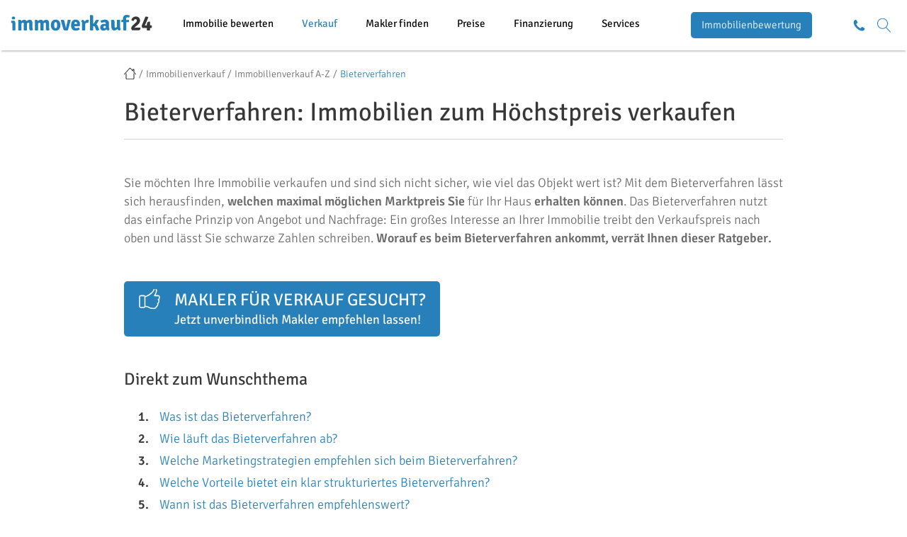

--- FILE ---
content_type: text/html; charset=utf-8
request_url: https://www.immoverkauf24.at/immobilienverkauf/immobilienverkauf-a-z/bieterverfahren/
body_size: 56510
content:
<!DOCTYPE html>
<!--[if lt IE 7]>      <html lang="de" class="no-js lt-ie9 lt-ie8 lt-ie7"> <![endif]-->
<!--[if IE 7]>         <html lang="de" class="no-js lt-ie9 lt-ie8"> <![endif]-->
<!--[if IE 8]>         <html lang="de" class="no-js lt-ie9"> <![endif]-->
<!--[if gt IE 8]><!--> <html lang="de" class="no-js"> <!--<![endif]-->
	
    
    <head>
    <script>
        window.dataLayer=new Proxy(window.dataLayer||[],{set:(e,t,a)=>{if("length"!==t){const e=new CustomEvent("wvDataLayerPush",{detail:a});window.dispatchEvent(e)}return Reflect.set(e,t,a)}}),window.addEventListener("wvDataLayerPush",e=>{var t;const a=null!==(t=e.detail.event)&&void 0!==t?t:"";if(a.startsWith("forms"))switch(a){case"formsNavigated":"next"===e.detail.direction&&(console.log("TEALIUM PROXY: "+JSON.stringify({iv24_form_step_name:e.detail.currentStepName,iv24_form_step_index:e.detail.stepHistoryCount,iv24_form_name:e.detail.deploymentName})),IS24.TEALIUM.tracking.report({iv24_form_step_name:e.detail.currentStepName,iv24_form_step_index:e.detail.stepHistoryCount,iv24_form_name:e.detail.deploymentName},{reportType:"UTAG_VIEW"}));break;case"formsSubmitted":console.log("TEALIUM PROXY: "+JSON.stringify({event_name:"lead_submit",event_product:"iv24",iv24_form_name:e.detail.deploymentName})),IS24.TEALIUM.tracking.report({event_name:"lead_submit",event_product:"iv24",iv24_form_name:e.detail.deploymentName},{reportType:"UTAG_LINK"})}})
    </script>
	<meta charset="utf-8" />
	<meta content="width=device-width, initial-scale=1.0, maximum-scale=1.0, user-scalable=no" name="viewport" />
	
    <!-- CHEQ INVOCATION TAG -->
<!--<script async
        src="https://eubroken.mysingleromance.com/sxp/i/e970ee8fb58eebdbdfe2b8c100784be5.js"
        data-ch="cheq4ppc" class="ct_clicktrue_22558">
</script>-->
<!-- END CHEQ INVOCATION TAG -->
    
	<title>Bieterverfahren: Immobilien erfolgreich verkaufen | immoverkauf24</title>
<meta name="description" content="Bieterverfahren können den Verkaufspreis für begehrte Immobilien in die Höhe treiben. Strategie✓ Vorteile✓ Risiken✓ Tipps✓ Unterschiede✓ ►Hier informieren!">
<link rel="canonical" href="https://www.immoverkauf24.at/immobilienverkauf/immobilienverkauf-a-z/bieterverfahren/">
<meta name="robots" content="index, follow">
    
    <!-- Forms Preconnect -->
    <link href="https://form.iv24-forms.de" rel="preconnect">
    <link href="https://static.iv24-forms.de" rel="preconnect">
    <link href="https://imgproxy.iv24-forms.de" rel="preconnect">
    <link href="https://h2cdnproxy.iv24-forms.de" rel="preconnect">
    <!-- END Forms Preconnect -->
	
	<link href="https://www.google-analytics.com" rel="preconnect">
	<link href="https://www.googletagmanager.com" rel="preconnect">
    
    <link href="/assets/fonts/signika-negative-v5-latin-300.woff2" rel="preload" as="font" type="font/woff2" crossorigin>
    <link href="/assets/fonts/signika-negative-v5-latin-regular.woff2" rel="preload" as="font" type="font/woff2" crossorigin>
    <link href="/assets/fonts/signika-negative-v5-latin-600.woff2" rel="preload" as="font" type="font/woff2" crossorigin>
    
    
			<meta property="og:title" content="Bieterverfahren" />
			<meta property="og:url" content="https://www.immoverkauf24.at/immobilienverkauf/immobilienverkauf-a-z/bieterverfahren/" />
			<meta property="og:site_name" content="immoverkauf24 GmbH"/>
			<meta property="og:description" content="Bieterverfahren können den Verkaufspreis für begehrte Immobilien in die Höhe treiben. Strategie✓ Vorteile✓ Risiken✓ Tipps✓ Unterschiede✓ ►Hier informieren!" />
			<meta property="og:image" content="https://www.immoverkauf24.at/assets/img/immoverkauf24_logo.svg" />
		    
    <meta property="fb:admins" content="100001555390460,100000651650280,100011693440500" />
    <meta property="fb:page_id" content="267386839941241" />
    
    <meta name="facebook-domain-verification" content="ck3o324kh1jn2og2kgwiivzpn0iorf" />	
	<link rel="apple-touch-icon" sizes="57x57" href="/assets/favicons/apple-touch-icon-57x57.png">
    <link rel="apple-touch-icon" sizes="60x60" href="/assets/favicons/apple-touch-icon-60x60.png">
    <link rel="apple-touch-icon" sizes="72x72" href="/assets/favicons/apple-touch-icon-72x72.png">
    <link rel="apple-touch-icon" sizes="76x76" href="/assets/favicons/apple-touch-icon-76x76.png">
    <link rel="apple-touch-icon" sizes="114x114" href="/assets/favicons/apple-touch-icon-114x114.png">
    <link rel="apple-touch-icon" sizes="120x120" href="/assets/favicons/apple-touch-icon-120x120.png">
    <link rel="apple-touch-icon" sizes="144x144" href="/assets/favicons/apple-touch-icon-144x144.png">
    <link rel="apple-touch-icon" sizes="152x152" href="/assets/favicons/apple-touch-icon-152x152.png">
    <link rel="apple-touch-icon" sizes="180x180" href="/assets/favicons/apple-touch-icon-180x180.png">
    <link rel="icon" type="image/png" href="/assets/favicons/favicon-32x32.png" sizes="32x32">
    <link rel="icon" type="image/png" href="/assets/favicons/android-chrome-192x192.png" sizes="192x192">
    <link rel="icon" type="image/png" href="/assets/favicons/favicon-96x96.png" sizes="96x96">
    <link rel="icon" type="image/png" href="/assets/favicons/favicon-16x16.png" sizes="16x16">
    <link rel="manifest" href="/assets/favicons/manifest.json">
    <link rel="mask-icon" href="/assets/favicons/safari-pinned-tab.svg" color="#5bbad5">
    <meta name="msapplication-TileColor" content="#00a300">
    <meta name="msapplication-TileImage" content="/assets/favicons/mstile-144x144.png">
    <meta name="theme-color" content="#ffffff">
	
	<link rel="alternate" hreflang="de-DE" href="https://www.immoverkauf24.de/immobilienverkauf/immobilienverkauf-a-z/bieterverfahren/"><link rel="alternate" hreflang="de-AT" href="https://www.immoverkauf24.at/immobilienverkauf/immobilienverkauf-a-z/bieterverfahren/"><link rel="alternate" hreflang="de-CH" href="https://www.immoverkauf24.ch/immobilienverkauf/immobilienverkauf-a-z/bieterverfahren/">    
        
    
	
	<link rel="stylesheet" href="/assets/css/bundled.default.css?time=1762520698">
    
    <link rel="stylesheet" href="/assets/css/bundled.kurzrechner.css?time=1759136832">
	
    	
    <script src="/assets/js/vendor/jquery-1.11.3.min.js"></script>
    
        
        
    <script async src="//cdn.bunchbox.co/5d7f4bbc0e57671042351e0d.min.js"></script>     

    <script src="https://tracking.immobilienscout24.de/immobilienscout/is24-de-satellite/tr.js?cP--countername=iv24.homepage&cP--svc_module_name=iv24&reportEventsIndividually"></script>


    <script type="text/javascript" src="//widget.trustpilot.com/bootstrap/v5/tp.widget.bootstrap.min.js" async></script>
    
        
<!--wvformsassetmarker--><link rel="stylesheet" href="/assets/addons/wvforms/css/jquery-ui.min.css?time=1633328645" ><link rel="stylesheet" href="/assets/addons/wvforms/css/jquery-ui.structure.min.css?time=1633328645" ><link rel="stylesheet" href="/assets/addons/wvforms/css/wvforms.css?time=1683032315" ></head>
    
    	
	<body class="layout-without-sidebar-2022 is-sub website-2 no-sidebar has-new-header" id="scrolltop">
            <!-- CHEQ INVOCATION TAG (noscript) -->
<noscript>
    <iframe src="https://dem.mysingleromance.com/ns/e970ee8fb58eebdbdfe2b8c100784be5.html?ch=cheq4ppc" width="0" height="0" style="display:none"></iframe>
</noscript>
<!-- End CHEQ INVOCATION TAG (noscript) -->
            
        
            <header>
    <div class="new-header">
        <div class="container">
            <div class="row">
                
		<div class="col-xs-9">
			<div class="header-main">
				<div class="button-mobile">
					<div class="button-mobile-open"><img src="/assets/img/iv24-icon-menu.svg"/></div>
					<div class="button-mobile-close"><img src="/assets/img/iv24-icon-close.svg"/></div>
				</div>
				<div class="logo"><a href="/"><img title="immoverkauf24.de" alt="immoverkauf24.de" src="/assets/img/immoverkauf24_logo_new.svg"></a></div>
				<div class="nav-main">
					<nav>
						<div class="rex-navi-depth-1"><ul><li class="rex-link-internal rex-article-2170"><a href="/immobilienbewertung/">Immobilie bewerten</a><div class="rex-navi-depth-2"><ul><li class="rex-link-internal rex-article-2170"><a href="/immobilienbewertung/">Immobilienbewertung</a><div class="rex-navi-depth-3"><ul><li class="rex-link-internal rex-article-2190"><a href="/immobilienbewertung/hausbewertung/">Hausbewertung</a></li><li class="rex-link-internal rex-article-2192"><a href="/immobilienbewertung/grundstuecksbewertung/">Grundstücksbewertung</a></li><li class="rex-link-internal rex-article-2191"><a href="/immobilienbewertung/wohnungsbewertung/">Wohnungsbewertung</a></li><li class="rex-link-internal rex-article-2189"><a href="/immobilienbewertung/wertgutachten/">Wertgutachten</a></li><li class="rex-link-internal rex-article-2231"><a href="/immobilienverkauf/immobilienverkauf-a-z/bodenwert/">Bodenwert</a></li><li class="rex-link-internal rex-article-4914"><a href="/immobilienbewertung/immobilienwert-rechner/">Immobilienwert-Rechner</a></li></ul></div></li><li class="rex-link-internal rex-article-2185"><a href="/immobilienbewertung/wertermittlung/">Wertermittlung</a><div class="rex-navi-depth-3"><ul><li class="rex-link-internal rex-article-2234"><a href="/immobilienbewertung/wertermittlung/vergleichswertverfahren/">Vergleichswertverfahren</a></li><li class="rex-link-internal rex-article-2235"><a href="/immobilienbewertung/wertermittlung/sachwertverfahren/">Sachwertverfahren</a></li><li class="rex-link-internal rex-article-2236"><a href="/immobilienbewertung/wertermittlung/ertragswertverfahren/">Ertragswertverfahren</a></li><li class="rex-link-internal rex-article-2184"><a href="/immobilienbewertung/verkehrswert-immobilie/">Verkehrswert Immobilie</a></li><li class="rex-link-internal rex-article-2252"><a href="/immobilienbewertung/verkehrswert-immobilie/verkehrswert-grundstueck/">Verkehrswert Grundstück</a></li><li class="rex-link-internal rex-article-4116"><a href="/immobilienbewertung/wertgutachten/immobiliengutachter/">Immobiliengutachter</a></li></ul></div></li><li class="rex-media"><a href="/immobilienbewertung/"><div class="rex-media-image"><img src="/media/teaser-menu/online-wertrechner-immobilie.jpg"/></div><div class="rex-media-text"><strong>Immobilienwert erfahren</strong><p>Jetzt kostenlos die Immobilie bewerten lassen!</p></div></a></li></ul></div></li><li class="rex-link-internal rex-article-2171 rex-current"><a href="/immobilienverkauf/">Verkauf</a><div class="rex-navi-depth-2"><ul><li class="rex-link-internal rex-article-2171 rex-current"><a href="/immobilienverkauf/">Immobilienverkauf</a><div class="rex-navi-depth-3"><ul><li class="rex-link-internal rex-article-2194"><a href="/immobilienverkauf/wohnungsverkauf/">Wohnungsverkauf</a></li><li class="rex-link-internal rex-article-2204"><a href="/immobilienverkauf/grundstuecksverkauf/">Grundstücksverkauf</a></li><li class="rex-link-internal rex-article-2221"><a href="/immobilienverkauf/immobilienverkauf-a-z/kaufvertrag/">Kaufvertrag</a></li><li class="rex-link-internal rex-article-2217"><a href="/immobilienverkauf/immobilienverkauf-a-z/verkaufspreis/">Verkaufspreis</a></li><li class="rex-link-internal rex-article-2213"><a href="/immobilienverkauf/immobilienverkauf-a-z/zwangsversteigerung/">Zwangsversteigerung</a></li><li class="rex-link-internal rex-article-4978"><a href="/immobilienverkauf/immobilienverkauf-a-z/versteckter-mangel/">Versteckter Mangel</a></li></ul></div></li><li class="rex-link-internal rex-article-2193"><a href="/immobilienverkauf/hausverkauf/">Hausverkauf</a><div class="rex-navi-depth-3"><ul><li class="rex-link-internal rex-article-2253"><a href="/immobilienverkauf/hausverkauf/hausverkauf-privat/">Hausverkauf privat</a></li><li class="rex-link-internal rex-article-2256"><a href="/immobilienverkauf/hausverkauf/hausverkauf-kosten/">Hausverkauf Kosten</a></li><li class="rex-link-internal rex-article-2255"><a href="/immobilienverkauf/hausverkauf/hausverkauf-checkliste/">Hausverkauf Checkliste</a></li><li class="rex-link-internal rex-article-2210"><a href="/immobilienverkauf/hausverkauf/hausverkauf-makler/">Hausverkauf Makler</a></li><li class="rex-link-internal rex-article-5451"><a href="/immobilienverkauf/immobilienverkauf-a-z/teilverkauf/">Teilverkauf</a></li></ul></div></li><li class="rex-link-internal rex-article-2196 rex-current"><a href="/immobilienverkauf/immobilienverkauf-a-z/">Immobilienverkauf A-Z</a><div class="rex-navi-depth-3"><ul><li class="rex-link-internal rex-article-2230"><a href="/immobilienverkauf/immobilienverkauf-a-z/einheitswert/">Einheitswert</a></li><li class="rex-link-internal rex-article-2226"><a href="/immobilienverkauf/immobilienverkauf-a-z/grunderwerbsteuer/">Grunderwerbsteuer</a></li><li class="rex-link-internal rex-article-2214"><a href="/immobilienverkauf/immobilienverkauf-a-z/vorkaufsrecht/">Vorkaufsrecht</a></li><li class="rex-link-internal rex-article-2711"><a href="/immobilienverkauf/immobilienverkauf-a-z/wohnrecht/">Wohnrecht</a></li><li class="rex-link-internal rex-article-4896"><a href="/immobilienverkauf/immobilienverkauf-a-z/notarkosten-beim-hauskauf-und-grundstueckskauf/">Notarkosten</a></li></ul></div></li><li class="rex-link-internal rex-article-2195"><a href="/immobilienverkauf/verkauf-kapitalanlage/">Verkauf Kapitalanlage</a><div class="rex-navi-depth-3"><ul><li class="rex-link-internal rex-article-2490"><a href="/immobilienverkauf/verkauf-kapitalanlage/gewerbe-verkaufen/">Gewerbe verkaufen</a></li><li class="rex-link-internal rex-article-2772"><a href="/immobilienverkauf/verkauf-kapitalanlage/hotel-verkaufen/">Hotel verkaufen</a></li><li class="rex-link-internal rex-article-2492"><a href="/immobilienverkauf/verkauf-kapitalanlage/vermietete-wohnung-verkaufen/">vermietete Wohnung verkaufen</a></li><li class="rex-link-internal rex-article-2491"><a href="/immobilienverkauf/verkauf-kapitalanlage/zinshaus-verkaufen/">Zinshaus verkaufen</a></li></ul></div></li></ul></div></li><li class="rex-link-internal rex-article-2172"><a href="/immobilienmakler/">Makler finden</a><div class="rex-navi-depth-2"><ul><li class="rex-link-internal rex-article-2181"><a href="/immobilienmakler/makler-beauftragen/">Makler beauftragen</a><div class="rex-navi-depth-3"><ul><li class="rex-link-internal rex-article-2755"><a href="/immobilienmakler/makler-beauftragen/wohnungsmakler/">Wohnungsmakler</a></li><li class="rex-link-internal rex-article-2765"><a href="/immobilienmakler/makler-beauftragen/grundstuecksmakler/">Grundstücksmakler</a></li><li class="rex-link-internal rex-article-2767"><a href="/immobilienmakler/makler-beauftragen/gewerbemakler/">Gewerbemakler</a></li><li class="rex-link-internal rex-article-2768"><a href="/immobilienmakler/makler-beauftragen/luxusmakler/">Luxusmakler</a></li><li class="rex-link-internal rex-article-2766"><a href="/immobilienmakler/makler-beauftragen/hausmakler/">Hausmakler</a></li><li class="rex-link-internal rex-article-2770"><a href="/immobilienmakler/makler-beauftragen/hotelmakler/">Hotelmakler</a></li><li class="rex-link-internal rex-article-2712"><a href="/immobilienverkauf/immobilienverkauf-a-z/doppelmakler/">Doppelmakler</a></li></ul></div></li><li class="rex-link-internal rex-article-2172"><a href="/immobilienmakler/">Immobilienmakler</a><div class="rex-navi-depth-3"><ul><li class="rex-link-internal rex-article-2186"><a href="/immobilienmakler/maklerprovision/">Maklerprovision</a></li><li class="rex-link-internal rex-article-2187"><a href="/immobilienmakler/maklervertrag/">Maklervertrag</a></li><li class="rex-link-internal rex-article-2582"><a href="/immobilienmakler/makler-beauftragen/aufgaben-immobilienmakler/">Aufgaben Makler</a></li><li class="rex-link-internal rex-article-2188"><a href="/immobilienmakler/makler-bewertung/">Maklerbewertung</a></li><li class="rex-link-internal rex-article-2583"><a href="/immobilienmakler/makler-empfehlung/bester-immobilienmakler/">Bester Makler</a></li><li class="rex-link-internal rex-article-5006"><a href="/immobilienmakler/maklerprovision/bestellerprinzip/">Bestellerprinzip</a></li></ul></div></li><li class="rex-link-internal rex-article-2237"><a href="/immobilienmakler/maklersuche/">Maklersuche</a><div class="rex-navi-depth-3"><ul><li class="rex-link-internal rex-article-2405"><a href="/immobilienmakler/maklersuche/immobilienmakler-niederoesterreich/">Makler Niederösterreich</a></li><li class="rex-link-internal rex-article-2402"><a href="/immobilienmakler/maklersuche/immobilienmakler-eisenstadt/">Makler Eisenstadt</a></li><li class="rex-link-internal rex-article-2246"><a href="/immobilienmakler/maklersuche/immobilienmakler-graz/">Makler Graz</a></li><li class="rex-link-internal rex-article-2400"><a href="/immobilienmakler/maklersuche/immobilienmakler-vorarlberg/">Makler Vorarlberg</a></li><li class="rex-link-internal rex-article-2248"><a href="/immobilienmakler/maklersuche/immobilienmakler-kaernten/">Makler Kärnten</a></li><li class="rex-link-internal rex-article-2401"><a href="/immobilienmakler/maklersuche/immobilienmakler-steiermark/">Makler Steiermark</a></li></ul></div></li><li class="rex-media"><a href="/immobilienmakler/makler-empfehlung/"><div class="rex-media-image"><img src="/media/teaser-menu/teaser-makler_shutterstock_merla_d.jpg"/></div><div class="rex-media-text"><strong>Maklerempfehlung</strong><p>Jetzt hier mit wenigen Klicks den passenden Makler für Ihr Anliegen finden!</p></div></a></li></ul></div></li><li class="rex-link-internal rex-article-2169"><a href="/immobilienpreise/">Preise</a><div class="rex-navi-depth-2"><ul><li class="rex-link-internal rex-article-2169"><a href="/immobilienpreise/">Immobilienpreise</a><div class="rex-navi-depth-3"><ul><li class="rex-link-internal rex-article-2272"><a href="/immobilienpreise/immobilienpreise-tirol/">Immobilienpreise Tirol</a></li><li class="rex-link-internal rex-article-2274"><a href="/immobilienpreise/immobilienpreise-vorarlberg/">Immobilienpreise Vorarlberg</a></li><li class="rex-link-internal rex-article-2267"><a href="/immobilienpreise/immobilienpreise-wien/">Immobilienpreise Wien</a></li><li class="rex-link-internal rex-article-2271"><a href="/immobilienpreise/immobilienpreise-steiermark/">Immobilienpreise Steiermark</a></li><li class="rex-link-internal rex-article-2273"><a href="/immobilienpreise/immobilienpreise-kaernten/">Immobilienpreise Kärnten</a></li><li class="rex-link-internal rex-article-2268"><a href="/immobilienpreise/immobilienpreise-niederoesterreich/">Immobilienpreise Niederösterreich</a></li><li class="rex-link-internal rex-article-4862"><a href="/immobilienpreise/staedte/">Mehr regionale Preise</a></li></ul></div></li><li class="rex-link-group"><span class="rex-link-group-name"></span><div class="rex-navi-depth-3"><ul><li class="rex-link-internal rex-article-2219"><a href="/immobilienverkauf/immobilienverkauf-a-z/quadratmeterpreise/">Quadratmeterpreise</a></li><li class="rex-link-internal rex-article-2632"><a href="/immobilienpreise/grundstueckspreise/">Grundstückspreise</a></li><li class="rex-link-internal rex-article-2753"><a href="/immobilienverkauf/immobilienverkauf-a-z/wohnungspreise/">Wohnungspreise</a></li><li class="rex-link-internal rex-article-2752"><a href="/immobilienverkauf/immobilienverkauf-a-z/hauspreise/">Hauspreise</a></li><li class="rex-link-internal rex-article-2771"><a href="/immobilienverkauf/immobilienverkauf-a-z/immobilienblase/">Immobilienblase</a></li></ul></div></li><li class="rex-media"><a href="/immobilienpreise/"><div class="rex-media-image"><img src="/media/teaser-menu/immobilienbewertung-shutterstock_goodluz_d.jpeg"/></div><div class="rex-media-text"><strong>Preisspiegel zum Download</strong><p>Jetzt kostenlos Quadratmeterpreise für Ihre Region erhalten!</p></div></a></li></ul></div></li><li class="rex-link-internal rex-article-2776"><a href="/finanzierung/">Finanzierung</a><div class="rex-navi-depth-2"><ul><li class="rex-link-internal rex-article-2782"><a href="/finanzierung/immobilienkauf/">Immobilienkauf</a><div class="rex-navi-depth-3"><ul><li class="rex-link-internal rex-article-2829"><a href="/finanzierung/immobilienkauf/wohnungskauf/">Wohnungskauf</a></li><li class="rex-link-internal rex-article-2828"><a href="/finanzierung/immobilienkauf/hauskauf/">Hauskauf</a></li><li class="rex-link-internal rex-article-2830"><a href="/finanzierung/immobilienkauf/grundstueckskauf/">Grundstückskauf</a></li><li class="rex-link-internal rex-article-2832"><a href="/finanzierung/immobilienkauf/mietkauf/">Mietkauf</a></li><li class="rex-link-internal rex-article-2831"><a href="/finanzierung/immobilienkauf/vorsorgewohnung/">Vorsorgewohnung</a></li><li class="rex-link-internal rex-article-2815"><a href="/finanzierung/finanzierung-a-z/kaufnebenkosten/">Kaufnebenkosten</a></li><li class="rex-link-internal rex-article-4842"><a href="/finanzierung/immobilienkauf/mietrendite/">Mietrendite</a></li></ul></div></li><li class="rex-link-internal rex-article-2778"><a href="/finanzierung/immobilienkredit/">Immobilienkredit</a><div class="rex-navi-depth-3"><ul><li class="rex-link-internal rex-article-2790"><a href="/finanzierung/immobilienkredit/wohnkredit/">Wohnkredit</a></li><li class="rex-link-internal rex-article-2791"><a href="/finanzierung/immobilienkredit/hauskredit/">Hauskredit</a></li><li class="rex-link-internal rex-article-2798"><a href="/finanzierung/immobilienkredit/kredit-ohne-ksv/">Kredit ohne KSV</a></li><li class="rex-link-internal rex-article-2787"><a href="/finanzierung/immobilienkredit/hypothekarkredit/">Hypothekarkredit</a></li><li class="rex-link-internal rex-article-3518"><a href="/finanzierung/immobilienkredit/annuitaetendarlehen/">Annuitätendarlehen</a></li><li class="rex-link-internal rex-article-2788"><a href="/finanzierung/immobilienkredit/bauspardarlehen/">Bauspardarlehen</a></li></ul></div></li><li class="rex-link-internal rex-article-2779"><a href="/finanzierung/immobilienfinanzierung/">Immobilienfinanzierung</a><div class="rex-navi-depth-3"><ul><li class="rex-link-internal rex-article-2803"><a href="/finanzierung/immobilienfinanzierung/wohnungsfinanzierung/">Wohnungsfinanzierung</a></li><li class="rex-link-internal rex-article-2800"><a href="/finanzierung/immobilienfinanzierung/hausfinanzierung/">Hausfinanzierung</a></li><li class="rex-link-internal rex-article-2804"><a href="/finanzierung/immobilienfinanzierung/zwischenfinanzierung/">Zwischenfinanzierung</a></li><li class="rex-link-internal rex-article-2810"><a href="/finanzierung/finanzierung-a-z/bonitaetspruefung/">Bonitätsprüfung</a></li><li class="rex-link-internal rex-article-2818"><a href="/finanzierung/finanzierung-a-z/tilgung/">Tilgung</a></li><li class="rex-link-internal rex-article-2823"><a href="/finanzierung/kreditzinsen/effektivzinssatz/">Effektivzins</a></li><li class="rex-link-internal rex-article-2781"><a href="/finanzierung/kreditzinsen/">Kreditzinsen</a></li></ul></div></li><li class="rex-link-internal rex-article-2777"><a href="/finanzierung/finanzierungsrechner/">Finanzierungsrechner</a><div class="rex-navi-depth-3"><ul><li class="rex-link-internal rex-article-2784"><a href="/finanzierung/finanzierungsrechner/kaufnebenkostenrechner/">Kaufnebenkostenrechner</a></li><li class="rex-link-internal rex-article-2785"><a href="/finanzierung/finanzierungsrechner/tilgungsrechner/">Tilgungsrechner</a></li><li class="rex-link-internal rex-article-2783"><a href="/finanzierung/finanzierungsrechner/budgetrechner/">Budgetrechner</a></li></ul></div></li></ul></div></li><li class="rex-link-internal rex-article-2264"><a href="/services/">Services</a><div class="rex-navi-depth-2"><ul><li class="rex-link-internal rex-article-2715"><a href="/services/vermietung/">Vermietung</a><div class="rex-navi-depth-3"><ul><li class="rex-link-internal rex-article-2717"><a href="/services/vermietung/wohnung-vermieten/">Wohnung vermieten</a></li><li class="rex-link-internal rex-article-2722"><a href="/services/vermietung/haus-vermieten/">Haus vermieten</a></li><li class="rex-link-internal rex-article-2732"><a href="/services/vermietung/gewerbe-vermieten/">Gewerbe vermieten</a></li><li class="rex-link-internal rex-article-2716"><a href="/services/vermietung/miete/">Miete</a></li></ul></div></li><li class="rex-link-internal rex-article-2721"><a href="/services/vermietung/tipps-fuer-vermieter/">Tipps für Vermieter</a><div class="rex-navi-depth-3"><ul><li class="rex-link-internal rex-article-2731"><a href="/services/vermietung/tipps-fuer-vermieter/vermieterfreundlicher-mietvertrag/">Mietvertrag</a></li><li class="rex-link-internal rex-article-2725"><a href="/services/vermietung/tipps-fuer-vermieter/mieteinnahmen-versteuern/">Mieteinnahmen versteuern</a></li><li class="rex-link-internal rex-article-2728"><a href="/services/vermietung/tipps-fuer-vermieter/betriebskostenabrechnung/">Betriebskostenabrechnung</a></li><li class="rex-link-internal rex-article-2730"><a href="/services/vermietung/tipps-fuer-vermieter/vermieterrechte/">Vermieterrechte</a></li><li class="rex-link-internal rex-article-2720"><a href="/services/vermietung/vermietung-a-z/mieterhoehung/">Mieterhöhung</a></li></ul></div></li><li class="rex-link-internal rex-article-2723"><a href="/services/vermietung/mieter-kuendigen/">Mieter kündigen</a><div class="rex-navi-depth-3"><ul><li class="rex-link-internal rex-article-2729"><a href="/services/vermietung/mieter-kuendigen/eigenbedarfskuendigung/">Eigenbedarfskündigung</a></li><li class="rex-link-internal rex-article-2724"><a href="/services/vermietung/mieter-kuendigen/raeumungsklage/">Räumungsklage</a></li><li class="rex-link-internal rex-article-2726"><a href="/services/vermietung/mieter-kuendigen/zwangsraeumung/">Zwangsräumung</a></li><li class="rex-link-internal rex-article-2727"><a href="/services/vermietung/mieter-kuendigen/mietnomaden/">Mietnomaden</a></li><li class="rex-link-internal rex-article-2537"><a href="/services/entruempelung/">Entrümpelung</a></li></ul></div></li><li class="rex-link-internal rex-article-2264"><a href="/services/">Eigentümer-Services</a><div class="rex-navi-depth-3"><ul><li class="rex-link-internal rex-article-2229"><a href="/immobilienverkauf/immobilienverkauf-a-z/energieausweis/">Energieausweis</a></li><li class="rex-link-internal rex-article-2227"><a href="/immobilienverkauf/immobilienverkauf-a-z/grundbuch-und-grundbuchauszug/">Grundbuch</a></li><li class="rex-link-internal rex-article-2205"><a href="/immobilienverkauf/scheidung-haus/">Scheidung & Haus</a></li><li class="rex-link-internal rex-article-2200"><a href="/immobilienverkauf/haus-erben/">Haus erben</a></li><li class="rex-link-internal rex-article-2493"><a href="/services/news/">News</a></li></ul></div></li></ul></div></li></ul></div>
					</nav>
				</div>
				<div class="nav-main-mobile">
					<nav>
						<div class="rex-navi-depth-1"><ul><li class="rex-link-group"><span class="rex-link-group-name">Bewertung</span><div class="rex-navi-depth-2"><ul><li class="rex-link-group"><span class="rex-link-group-name">Immobilie bewerten</span><div class="rex-navi-depth-3"><ul><li class="rex-link-internal rex-article-2170"><a href="/immobilienbewertung/">Immobilienbewertung</a></li><li class="rex-link-internal rex-article-2190"><a href="/immobilienbewertung/hausbewertung/">Hausbewertung</a></li><li class="rex-link-internal rex-article-2191"><a href="/immobilienbewertung/wohnungsbewertung/">Wohnungsbewertung</a></li><li class="rex-link-internal rex-article-2192"><a href="/immobilienbewertung/grundstuecksbewertung/">Grundstücksbewertung</a></li><li class="rex-link-internal rex-article-4116"><a href="/immobilienbewertung/wertgutachten/immobiliengutachter/">Immobiliengutachter</a></li><li class="rex-link-internal rex-article-4914"><a href="/immobilienbewertung/immobilienwert-rechner/">Immobilienwert-Rechner</a></li></ul></div></li><li class="rex-link-group"><span class="rex-link-group-name">Verkehrswert</span><div class="rex-navi-depth-3"><ul><li class="rex-link-internal rex-article-2185"><a href="/immobilienbewertung/wertermittlung/">Wertermittlung</a></li><li class="rex-link-internal rex-article-2184"><a href="/immobilienbewertung/verkehrswert-immobilie/">Verkehrswert Immobilie</a></li><li class="rex-link-internal rex-article-2252"><a href="/immobilienbewertung/verkehrswert-immobilie/verkehrswert-grundstueck/">Verkehrswert Grundstück</a></li><li class="rex-link-internal rex-article-2189"><a href="/immobilienbewertung/wertgutachten/">Wertgutachten</a></li><li class="rex-link-internal rex-article-2231"><a href="/immobilienverkauf/immobilienverkauf-a-z/bodenwert/">Bodenwert</a></li></ul></div></li><li class="rex-link-group"><span class="rex-link-group-name">Bewertungsverfahren</span><div class="rex-navi-depth-3"><ul><li class="rex-link-internal rex-article-2234"><a href="/immobilienbewertung/wertermittlung/vergleichswertverfahren/">Vergleichswertverfahren</a></li><li class="rex-link-internal rex-article-2236"><a href="/immobilienbewertung/wertermittlung/ertragswertverfahren/">Ertragswertverfahren</a></li><li class="rex-link-internal rex-article-2235"><a href="/immobilienbewertung/wertermittlung/sachwertverfahren/">Sachwertverfahren</a></li></ul></div></li></ul></div></li><li class="rex-link-group"><span class="rex-link-group-name">Verkauf</span><div class="rex-navi-depth-2"><ul><li class="rex-link-group"><span class="rex-link-group-name">Immobilie verkaufen</span><div class="rex-navi-depth-3"><ul><li class="rex-link-internal rex-article-2171 rex-current"><a href="/immobilienverkauf/">Immobilienverkauf</a></li><li class="rex-link-internal rex-article-2194"><a href="/immobilienverkauf/wohnungsverkauf/">Wohnungsverkauf</a></li><li class="rex-link-internal rex-article-2204"><a href="/immobilienverkauf/grundstuecksverkauf/">Grundstücksverkauf</a></li><li class="rex-link-internal rex-article-2213"><a href="/immobilienverkauf/immobilienverkauf-a-z/zwangsversteigerung/">Zwangsversteigerung</a></li><li class="rex-link-internal rex-article-2217"><a href="/immobilienverkauf/immobilienverkauf-a-z/verkaufspreis/">Verkaufspreis</a></li><li class="rex-link-internal rex-article-2221"><a href="/immobilienverkauf/immobilienverkauf-a-z/kaufvertrag/">Kaufvertrag</a></li><li class="rex-link-internal rex-article-4978"><a href="/immobilienverkauf/immobilienverkauf-a-z/versteckter-mangel/">Versteckter Mangel</a></li></ul></div></li><li class="rex-link-group"><span class="rex-link-group-name">Haus verkaufen</span><div class="rex-navi-depth-3"><ul><li class="rex-link-internal rex-article-2193"><a href="/immobilienverkauf/hausverkauf/">Hausverkauf</a></li><li class="rex-link-internal rex-article-2253"><a href="/immobilienverkauf/hausverkauf/hausverkauf-privat/">Hausverkauf privat</a></li><li class="rex-link-internal rex-article-2256"><a href="/immobilienverkauf/hausverkauf/hausverkauf-kosten/">Hausverkauf Kosten</a></li><li class="rex-link-internal rex-article-2255"><a href="/immobilienverkauf/hausverkauf/hausverkauf-checkliste/">Hausverkauf Checkliste</a></li><li class="rex-link-internal rex-article-2210"><a href="/immobilienverkauf/hausverkauf/hausverkauf-makler/">Hausverkauf Makler</a></li><li class="rex-link-internal rex-article-5451"><a href="/immobilienverkauf/immobilienverkauf-a-z/teilverkauf/">Teilverkauf</a></li></ul></div></li><li class="rex-link-group"><span class="rex-link-group-name">Kapitalanlage verkaufen</span><div class="rex-navi-depth-3"><ul><li class="rex-link-internal rex-article-2195"><a href="/immobilienverkauf/verkauf-kapitalanlage/">Verkauf Kapitalanlage</a></li><li class="rex-link-internal rex-article-2490"><a href="/immobilienverkauf/verkauf-kapitalanlage/gewerbe-verkaufen/">Gewerbe verkaufen</a></li><li class="rex-link-internal rex-article-2772"><a href="/immobilienverkauf/verkauf-kapitalanlage/hotel-verkaufen/">Hotel verkaufen</a></li><li class="rex-link-internal rex-article-2492"><a href="/immobilienverkauf/verkauf-kapitalanlage/vermietete-wohnung-verkaufen/">Vermietete Wohnung verkaufen</a></li><li class="rex-link-internal rex-article-2491"><a href="/immobilienverkauf/verkauf-kapitalanlage/zinshaus-verkaufen/">Zinshaus verkaufen</a></li></ul></div></li><li class="rex-link-group"><span class="rex-link-group-name">Ratgeber Verkauf</span><div class="rex-navi-depth-3"><ul><li class="rex-link-internal rex-article-2230"><a href="/immobilienverkauf/immobilienverkauf-a-z/einheitswert/">Einheitswert</a></li><li class="rex-link-internal rex-article-2226"><a href="/immobilienverkauf/immobilienverkauf-a-z/grunderwerbsteuer/">Grunderwebsteuer</a></li><li class="rex-link-internal rex-article-2214"><a href="/immobilienverkauf/immobilienverkauf-a-z/vorkaufsrecht/">Vorkaufsrecht</a></li><li class="rex-link-internal rex-article-2711"><a href="/immobilienverkauf/immobilienverkauf-a-z/wohnrecht/">Wohnrecht</a></li><li class="rex-link-internal rex-article-4896"><a href="/immobilienverkauf/immobilienverkauf-a-z/notarkosten-beim-hauskauf-und-grundstueckskauf/">Notarkosten</a></li><li class="rex-link-internal rex-article-2196 rex-current"><a href="/immobilienverkauf/immobilienverkauf-a-z/">Verkauf A-Z</a></li></ul></div></li></ul></div></li><li class="rex-link-group"><span class="rex-link-group-name">Makler</span><div class="rex-navi-depth-2"><ul><li class="rex-link-group"><span class="rex-link-group-name">Makler finden</span><div class="rex-navi-depth-3"><ul><li class="rex-link-internal rex-article-2172"><a href="/immobilienmakler/">Immobilienmakler</a></li><li class="rex-link-internal rex-article-2755"><a href="/immobilienmakler/makler-beauftragen/wohnungsmakler/">Wohnungsmakler</a></li><li class="rex-link-internal rex-article-2765"><a href="/immobilienmakler/makler-beauftragen/grundstuecksmakler/">Grundstücksmakler</a></li><li class="rex-link-internal rex-article-2766"><a href="/immobilienmakler/makler-beauftragen/hausmakler/">Hausmakler</a></li><li class="rex-link-internal rex-article-2767"><a href="/immobilienmakler/makler-beauftragen/gewerbemakler/">Gewerbemakler</a></li><li class="rex-link-internal rex-article-2770"><a href="/immobilienmakler/makler-beauftragen/hotelmakler/">Hotelmakler</a></li><li class="rex-link-internal rex-article-2768"><a href="/immobilienmakler/makler-beauftragen/luxusmakler/">Luxusmakler</a></li></ul></div></li><li class="rex-link-group"><span class="rex-link-group-name">Maklerauftrag</span><div class="rex-navi-depth-3"><ul><li class="rex-link-internal rex-article-2181"><a href="/immobilienmakler/makler-beauftragen/">Makler beauftragen</a></li><li class="rex-link-internal rex-article-2186"><a href="/immobilienmakler/maklerprovision/">Maklerprovision</a></li><li class="rex-link-internal rex-article-2187"><a href="/immobilienmakler/maklervertrag/">Maklervertrag</a></li><li class="rex-link-internal rex-article-2582"><a href="/immobilienmakler/makler-beauftragen/aufgaben-immobilienmakler/">Aufgaben Makler</a></li><li class="rex-link-internal rex-article-2188"><a href="/immobilienmakler/makler-bewertung/">Maklerbewertung</a></li><li class="rex-link-internal rex-article-2583"><a href="/immobilienmakler/makler-empfehlung/bester-immobilienmakler/">Bester Makler</a></li><li class="rex-link-internal rex-article-5006"><a href="/immobilienmakler/maklerprovision/bestellerprinzip/">Bestellerprinzip</a></li></ul></div></li><li class="rex-link-group"><span class="rex-link-group-name">Makler regional</span><div class="rex-navi-depth-3"><ul><li class="rex-link-internal rex-article-2405"><a href="/immobilienmakler/maklersuche/immobilienmakler-niederoesterreich/">Makler Niederösterreich</a></li><li class="rex-link-internal rex-article-2402"><a href="/immobilienmakler/maklersuche/immobilienmakler-eisenstadt/">Makler Eisenstadt</a></li><li class="rex-link-internal rex-article-2246"><a href="/immobilienmakler/maklersuche/immobilienmakler-graz/">Makler Graz</a></li><li class="rex-link-internal rex-article-2400"><a href="/immobilienmakler/maklersuche/immobilienmakler-vorarlberg/">Makler Vorarlberg</a></li><li class="rex-link-internal rex-article-2248"><a href="/immobilienmakler/maklersuche/immobilienmakler-kaernten/">Makler Kärnten</a></li></ul></div></li></ul></div></li><li class="rex-link-group"><span class="rex-link-group-name">Immobilienpreise</span><div class="rex-navi-depth-2"><ul><li class="rex-link-group"><span class="rex-link-group-name">Immobilienpreise Österreich</span><div class="rex-navi-depth-3"><ul><li class="rex-link-internal rex-article-2169"><a href="/immobilienpreise/">Immobilienpreise</a></li><li class="rex-link-internal rex-article-2219"><a href="/immobilienverkauf/immobilienverkauf-a-z/quadratmeterpreise/">Quadratmeterpreise</a></li><li class="rex-link-internal rex-article-2632"><a href="/immobilienpreise/grundstueckspreise/">Grundstückspreise</a></li><li class="rex-link-internal rex-article-2753"><a href="/immobilienverkauf/immobilienverkauf-a-z/wohnungspreise/">Wohnungspreise</a></li><li class="rex-link-internal rex-article-2752"><a href="/immobilienverkauf/immobilienverkauf-a-z/hauspreise/">Hauspreise</a></li><li class="rex-link-internal rex-article-2771"><a href="/immobilienverkauf/immobilienverkauf-a-z/immobilienblase/">Immobilienblase</a></li></ul></div></li><li class="rex-link-group"><span class="rex-link-group-name">Immobilienpreise pro Region</span><div class="rex-navi-depth-3"><ul><li class="rex-link-internal rex-article-2272"><a href="/immobilienpreise/immobilienpreise-tirol/">Preise Tirol</a></li><li class="rex-link-internal rex-article-2274"><a href="/immobilienpreise/immobilienpreise-vorarlberg/">Preise Vorarlberg</a></li><li class="rex-link-internal rex-article-2267"><a href="/immobilienpreise/immobilienpreise-wien/">Preise Wien</a></li><li class="rex-link-internal rex-article-2273"><a href="/immobilienpreise/immobilienpreise-kaernten/">Preise Kärnten</a></li><li class="rex-link-internal rex-article-2268"><a href="/immobilienpreise/immobilienpreise-niederoesterreich/">Preise Niederösterreich</a></li><li class="rex-link-internal rex-article-4862"><a href="/immobilienpreise/staedte/">Mehr regionale Preise </a></li></ul></div></li></ul></div></li><li class="rex-link-group"><span class="rex-link-group-name">Finanzierung</span><div class="rex-navi-depth-2"><ul><li class="rex-link-group"><span class="rex-link-group-name">Immobilie kaufen</span><div class="rex-navi-depth-3"><ul><li class="rex-link-internal rex-article-2782"><a href="/finanzierung/immobilienkauf/">Immobilienkauf</a></li><li class="rex-link-internal rex-article-2829"><a href="/finanzierung/immobilienkauf/wohnungskauf/">Wohnungskauf</a></li><li class="rex-link-internal rex-article-2828"><a href="/finanzierung/immobilienkauf/hauskauf/">Hauskauf</a></li><li class="rex-link-internal rex-article-2832"><a href="/finanzierung/immobilienkauf/mietkauf/">Mietkauf</a></li><li class="rex-link-internal rex-article-2830"><a href="/finanzierung/immobilienkauf/grundstueckskauf/">Grundstückskauf</a></li><li class="rex-link-internal rex-article-2831"><a href="/finanzierung/immobilienkauf/vorsorgewohnung/">Vorsorgewohnung</a></li><li class="rex-link-internal rex-article-4842"><a href="/finanzierung/immobilienkauf/mietrendite/">Mietrendite</a></li><li class="rex-link-internal rex-article-2815"><a href="/finanzierung/finanzierung-a-z/kaufnebenkosten/">Kaufnebenkosten</a></li></ul></div></li><li class="rex-link-group"><span class="rex-link-group-name">Kredit aufnehmen</span><div class="rex-navi-depth-3"><ul><li class="rex-link-internal rex-article-2778"><a href="/finanzierung/immobilienkredit/">Immobilienkredit</a></li><li class="rex-link-internal rex-article-2790"><a href="/finanzierung/immobilienkredit/wohnkredit/">Wohnkredit</a></li><li class="rex-link-internal rex-article-2791"><a href="/finanzierung/immobilienkredit/hauskredit/">Hauskredit</a></li><li class="rex-link-internal rex-article-2798"><a href="/finanzierung/immobilienkredit/kredit-ohne-ksv/">Kredit ohne KSV</a></li><li class="rex-link-internal rex-article-2787"><a href="/finanzierung/immobilienkredit/hypothekarkredit/">Hypothekarkredit</a></li><li class="rex-link-internal rex-article-3518"><a href="/finanzierung/immobilienkredit/annuitaetendarlehen/">Annuitätendarlehen</a></li><li class="rex-link-internal rex-article-2788"><a href="/finanzierung/immobilienkredit/bauspardarlehen/">Bauspardarlehen</a></li></ul></div></li><li class="rex-link-group"><span class="rex-link-group-name">Darlehen im Überblick</span><div class="rex-navi-depth-3"><ul><li class="rex-link-internal rex-article-2779"><a href="/finanzierung/immobilienfinanzierung/">Immobilienfinanzierung</a></li><li class="rex-link-internal rex-article-2803"><a href="/finanzierung/immobilienfinanzierung/wohnungsfinanzierung/">Wohnungsfinanzierung</a></li><li class="rex-link-internal rex-article-2800"><a href="/finanzierung/immobilienfinanzierung/hausfinanzierung/">Hausfinanzierung</a></li><li class="rex-link-internal rex-article-2804"><a href="/finanzierung/immobilienfinanzierung/zwischenfinanzierung/">Zwischenfinanzierung</a></li><li class="rex-link-internal rex-article-2810"><a href="/finanzierung/finanzierung-a-z/bonitaetspruefung/">Bonitätsprüfung</a></li><li class="rex-link-internal rex-article-2818"><a href="/finanzierung/finanzierung-a-z/tilgung/">Tilgung</a></li><li class="rex-link-internal rex-article-2823"><a href="/finanzierung/kreditzinsen/effektivzinssatz/">Effektivzins</a></li></ul></div></li><li class="rex-link-group"><span class="rex-link-group-name">Immobilienrechner</span><div class="rex-navi-depth-3"><ul><li class="rex-link-internal rex-article-2777"><a href="/finanzierung/finanzierungsrechner/">Finanzierungsrechner</a></li><li class="rex-link-internal rex-article-2784"><a href="/finanzierung/finanzierungsrechner/kaufnebenkostenrechner/">Kaufnebenkostenrechner</a></li><li class="rex-link-internal rex-article-2785"><a href="/finanzierung/finanzierungsrechner/tilgungsrechner/">Tilgungsrechner</a></li><li class="rex-link-internal rex-article-2783"><a href="/finanzierung/finanzierungsrechner/budgetrechner/">Budgetrechner</a></li></ul></div></li></ul></div></li><li class="rex-link-group"><span class="rex-link-group-name">Services</span><div class="rex-navi-depth-2"><ul><li class="rex-link-group"><span class="rex-link-group-name">Vermieten</span><div class="rex-navi-depth-3"><ul><li class="rex-link-internal rex-article-2715"><a href="/services/vermietung/">Vermietung</a></li><li class="rex-link-internal rex-article-2717"><a href="/services/vermietung/wohnung-vermieten/">Wohnung vermieten</a></li><li class="rex-link-internal rex-article-2722"><a href="/services/vermietung/haus-vermieten/">Haus vermieten</a></li><li class="rex-link-internal rex-article-2722"><a href="/services/vermietung/haus-vermieten/">Gewerbe vermieten</a></li><li class="rex-link-internal rex-article-2716"><a href="/services/vermietung/miete/">Miete</a></li></ul></div></li><li class="rex-link-group"><span class="rex-link-group-name">Vermieter-Wissen</span><div class="rex-navi-depth-3"><ul><li class="rex-link-internal rex-article-2721"><a href="/services/vermietung/tipps-fuer-vermieter/">Tipps für Vermieter</a></li><li class="rex-link-internal rex-article-2725"><a href="/services/vermietung/tipps-fuer-vermieter/mieteinnahmen-versteuern/">Mieteinnahmen versteuern</a></li><li class="rex-link-internal rex-article-2731"><a href="/services/vermietung/tipps-fuer-vermieter/vermieterfreundlicher-mietvertrag/">Mietvertrag</a></li><li class="rex-link-internal rex-article-2728"><a href="/services/vermietung/tipps-fuer-vermieter/betriebskostenabrechnung/">Betriebskostenabrechnung</a></li><li class="rex-link-internal rex-article-2730"><a href="/services/vermietung/tipps-fuer-vermieter/vermieterrechte/">Vermieterrechte</a></li><li class="rex-link-internal rex-article-2537"><a href="/services/entruempelung/">Entrümpelung</a></li></ul></div></li><li class="rex-link-group"><span class="rex-link-group-name">Richtig kündigen</span><div class="rex-navi-depth-3"><ul><li class="rex-link-internal rex-article-2723"><a href="/services/vermietung/mieter-kuendigen/">Richtig kündigen</a></li><li class="rex-link-internal rex-article-2729"><a href="/services/vermietung/mieter-kuendigen/eigenbedarfskuendigung/">Eigenbedarfskündigung</a></li><li class="rex-link-internal rex-article-2724"><a href="/services/vermietung/mieter-kuendigen/raeumungsklage/">Räumungsklage</a></li><li class="rex-link-internal rex-article-2726"><a href="/services/vermietung/mieter-kuendigen/zwangsraeumung/">Zwangsräumung</a></li><li class="rex-link-internal rex-article-2726"><a href="/services/vermietung/mieter-kuendigen/zwangsraeumung/">Mietnomaden</a></li></ul></div></li><li class="rex-link-group"><span class="rex-link-group-name">Eigentümer-Wissen</span><div class="rex-navi-depth-3"><ul><li class="rex-link-internal rex-article-2264"><a href="/services/">Eigentümer-Services</a></li><li class="rex-link-internal rex-article-2229"><a href="/immobilienverkauf/immobilienverkauf-a-z/energieausweis/">Energieausweis</a></li><li class="rex-link-internal rex-article-2227"><a href="/immobilienverkauf/immobilienverkauf-a-z/grundbuch-und-grundbuchauszug/">Grundbuch</a></li><li class="rex-link-internal rex-article-2205"><a href="/immobilienverkauf/scheidung-haus/">Scheidung & Haus</a></li><li class="rex-link-internal rex-article-2200"><a href="/immobilienverkauf/haus-erben/">Haus erben</a></li><li class="rex-link-internal rex-article-2493"><a href="/services/news/">News</a></li></ul></div></li></ul></div></li></ul></div>
					</nav>
				</div>
			</div>
		</div>
		<div class="col-xs-3">
			<div class="header-side">
				
			<div class="header-cta">
				<button class="btn-new btn-solid btn-blue"><a href="/immobilienbewertung/">Immobilienbewertung</a></button>
			</div>
		
				<div class="header-meta">
					<div class="header-meta-tel">
						<div class="header-meta-tel-open"><svg class="icon icon-phoneservice"><use href="#icon-phoneservice"></use></svg></div>
						<div class="header-meta-tel-close"><img src="/assets/img/iv24-icon-close.svg"/></div>
					</div>
					<div class="header-meta-search">
						<svg class="icon icon-search"><use href="#icon-search"></use></svg>
					</div>
				</div>
				<div class="header-tel">
					<div class="header-tel-wrapper">
						<a href="tel:0043800400483">0800 – 400 483</a>
						<p>Kostenlos anrufen & beraten lassen!</p>
					</div>
				</div>
				<div class="header-search">
					<div class="header-search-wrapper">
						<form class="form-search" action="/suche/" method="get">
							<input class="input-search" name="searchterm" placeholder="Suchbegriff eingeben" type="text">
							<button class="button button-search" type="submit"></button>
						</form>
					</div>
				</div>
			</div>
		</div>
	            </div>
        </div>
    </div>
</header>
        
            <svg aria-hidden="true" style="position: absolute; width: 0; height: 0; overflow: hidden;" version="1.1" xmlns="http://www.w3.org/2000/svg" xmlns:xlink="http://www.w3.org/1999/xlink">
<defs>
<symbol id="icon-bulb" viewBox="0 0 29 32">
<path d="M9.76 24.576c0-0.48 0-0.928 0-1.376 0-0.224-0.128-0.416-0.288-0.512-1.152-0.64-2.144-1.536-2.944-2.592-0.864-1.152-1.472-2.528-1.76-3.968-0.352-1.792-0.192-3.68 0.48-5.376 0.672-1.664 1.76-3.104 3.2-4.192 1.28-0.992 2.848-1.664 4.48-1.888 0.448-0.064 0.928-0.096 1.408-0.096 0 0 0 0 0.032 0 1.376 0 2.752 0.288 4 0.864 1.216 0.544 2.272 1.312 3.168 2.272 0.8 0.864 1.408 1.856 1.856 2.912 0.608 1.536 0.832 3.2 0.64 4.8-0.128 1.248-0.512 2.432-1.12 3.52-0.8 1.44-1.952 2.656-3.328 3.552-0.128 0.064-0.256 0.128-0.352 0.192-0.192 0.128-0.288 0.288-0.288 0.512 0 0.416 0 0.832 0 1.248v0.128c0 1.344 0 2.656 0 4 0 0.224-0.064 0.448-0.192 0.64-0.224 0.288-0.576 0.512-0.96 0.512s-0.768 0-1.152 0v0.544c0 0.48-0.192 0.928-0.512 1.216-0.288 0.32-0.704 0.512-1.152 0.512 0 0-0.032 0-0.064 0-0.384 0-0.768 0-1.152 0-0.448 0-0.896-0.192-1.216-0.512-0.32-0.288-0.48-0.736-0.48-1.216v-0.544c-0.384 0-0.768 0-1.152 0-0.288 0-0.544-0.128-0.768-0.288-0.224-0.224-0.384-0.544-0.384-0.864v0-4zM13.184 29.728c0 0.192 0 0.384 0 0.576 0.032 0.16 0.096 0.352 0.256 0.448 0.096 0.064 0.224 0.096 0.32 0.096 0.384 0 0.768 0 1.152 0 0.224 0 0.416-0.096 0.512-0.256 0.032-0.096 0.064-0.192 0.064-0.32v-0.544c-0.768 0-1.536 0-2.304 0v0zM17.792 27.424h-6.88c0 0.384 0 0.768 0 1.152v0c0.512 0 1.056 0 1.6 0 0 0 0.032 0 0.064 0 0 0 0.032 0 0.064 0h3.424c0.032 0 0.032 0 0.064 0 0 0 0 0 0.032 0 0.544 0 1.088 0 1.632 0 0 0 0 0 0 0v-1.152zM10.912 26.272h6.88v-1.12h-6.88c0 0.384 0 0.736 0 1.12v0zM6.304 21.792c0 0 0.032 0 0.032 0 0.224 0.064 0.416 0.224 0.448 0.448 0.032 0.192 0 0.352-0.096 0.48-0.032 0.032-0.032 0.032-0.064 0.064l-1.6 1.6c-0.032 0-0.032 0.032-0.064 0.032-0.096 0.096-0.256 0.16-0.416 0.128-0.128 0-0.288-0.096-0.384-0.192-0.128-0.16-0.16-0.352-0.096-0.544 0-0.032 0.032-0.096 0.064-0.16 0.032-0.032 0.032-0.032 0.064-0.064l1.632-1.632c0.032-0.032 0.032-0.032 0.096-0.064s0.128-0.064 0.192-0.096c0.064 0 0.064 0 0.128 0 0 0 0.032 0 0.064 0v0zM22.528 21.792c0.032 0 0.064 0 0.096 0.032 0.064 0 0.128 0.064 0.192 0.096 0.032 0 0.032 0.032 0.064 0.032l1.6 1.632c0.032 0.032 0.064 0.032 0.096 0.064 0.064 0.128 0.096 0.288 0.064 0.448-0.032 0.192-0.16 0.352-0.32 0.416-0.192 0.064-0.448 0.032-0.608-0.096 0 0-0.032-0.032-0.032-0.032l-1.632-1.6c0-0.032-0.032-0.032-0.032-0.064-0.128-0.16-0.16-0.416-0.064-0.64 0.096-0.16 0.256-0.256 0.448-0.288 0.032 0 0.096 0 0.128 0v0zM14.912 24h2.88c0-0.256 0-0.544 0-0.8 0-0.448 0.192-0.896 0.48-1.216 0.096-0.096 0.224-0.192 0.352-0.256 0 0 0.032-0.032 0.032-0.032 1.504-0.864 2.688-2.144 3.456-3.68 0.608-1.28 0.896-2.72 0.832-4.16-0.064-1.408-0.48-2.784-1.216-4-0.768-1.216-1.824-2.272-3.072-2.976-1.28-0.768-2.784-1.152-4.288-1.184 0 0 0 0-0.032 0-1.216 0.032-2.432 0.288-3.552 0.768-1.408 0.64-2.624 1.664-3.52 2.912-0.736 1.088-1.216 2.304-1.408 3.584-0.192 1.184-0.128 2.368 0.16 3.52 0.384 1.408 1.12 2.72 2.144 3.744 0.544 0.576 1.152 1.056 1.856 1.472 0.064 0.032 0.128 0.064 0.192 0.128 0.416 0.288 0.672 0.8 0.704 1.312 0 0 0 0.032 0 0.064v0 0.8h2.848v-2.624l-1.44-1.44c0-0.032-0.032-0.032-0.032-0.064-0.128-0.128-0.16-0.384-0.096-0.576 0.096-0.192 0.256-0.32 0.48-0.352 0.032 0 0.064 0 0.096 0s0.064 0.032 0.064 0.032c0.064 0 0.16 0.032 0.224 0.064 0.032 0.032 0.032 0.032 0.064 0.096l1.216 1.184 1.216-1.184c0.064-0.064 0.064-0.064 0.096-0.096 0.064-0.032 0.128-0.064 0.224-0.064 0.032-0.032 0.064-0.032 0.096-0.032s0.032 0 0.064 0c0 0 0.032 0.032 0.064 0.032 0.192 0.032 0.352 0.192 0.416 0.384s0.032 0.384-0.096 0.512c0 0.032-0.032 0.032-0.032 0.064l-1.472 1.44v2.624zM28.128 14.848h-2.304c-0.032 0-0.032 0-0.064 0-0.16 0-0.32-0.096-0.416-0.256-0.128-0.192-0.128-0.448 0-0.64 0.096-0.096 0.224-0.192 0.352-0.224 0.064 0 0.064 0 0.128 0h2.304c0 0 0.032 0 0.032 0 0.064 0 0.064 0 0.128 0 0.16 0.064 0.288 0.192 0.352 0.352 0.096 0.192 0.032 0.448-0.128 0.608-0.096 0.096-0.192 0.16-0.352 0.16 0 0-0.032 0-0.032 0v0zM2.88 14.848h-2.304c-0.064 0-0.064 0-0.128 0-0.192-0.032-0.384-0.224-0.448-0.448-0.032-0.192 0.032-0.384 0.16-0.512 0.096-0.096 0.224-0.16 0.352-0.16 0.032 0 0.032 0 0.064 0h2.304c0 0 0.032 0 0.032 0 0.032 0 0.064 0 0.064 0 0.224 0.032 0.416 0.224 0.448 0.448 0.032 0.192 0 0.384-0.16 0.512-0.064 0.064-0.16 0.128-0.288 0.16-0.032 0-0.064 0-0.096 0zM4.672 4.032c0.032 0 0.064 0 0.096 0 0.064 0.032 0.16 0.064 0.192 0.128 0.032 0 0.032 0 0.064 0.032l1.6 1.6c0.032 0.032 0.064 0.064 0.096 0.096 0.096 0.16 0.128 0.416 0.032 0.576-0.128 0.192-0.352 0.32-0.576 0.32-0.128-0.032-0.224-0.064-0.32-0.128 0-0.032-0.032-0.032-0.032-0.064l-1.632-1.6c0 0 0-0.032-0.032-0.032-0.128-0.192-0.16-0.448-0.064-0.64 0.096-0.16 0.256-0.288 0.448-0.288 0.032-0.032 0.096-0.032 0.128 0v0zM24.128 4.032c0.032 0 0.064 0 0.064 0 0.192 0.032 0.384 0.192 0.448 0.384s0 0.384-0.096 0.544c-0.032 0-0.032 0.032-0.064 0.032l-1.6 1.6c-0.064 0.032-0.064 0.064-0.096 0.096-0.128 0.096-0.32 0.096-0.48 0.064-0.16-0.064-0.32-0.16-0.384-0.32-0.064-0.192-0.032-0.416 0.096-0.608 0 0 0.032 0 0.032-0.032l1.632-1.6c0.032-0.032 0.032-0.064 0.096-0.096s0.128-0.064 0.192-0.064c0.064-0.032 0.064 0 0.128-0.032 0 0 0.032 0.032 0.032 0.032v0zM14.4 0c0.032 0 0.032 0 0.064 0 0.192 0.064 0.384 0.192 0.448 0.416 0 0.032 0 0.064 0 0.096s0 0.032 0 0.064v2.272c0 0.064 0 0.064 0 0.128-0.032 0.16-0.16 0.32-0.352 0.416-0.16 0.064-0.32 0.032-0.48-0.032-0.16-0.096-0.288-0.256-0.288-0.448-0.032-0.032-0.032-0.032-0.032-0.064v-2.272c0-0.032 0-0.032 0.032-0.064 0-0.192 0.128-0.384 0.32-0.48 0.064 0 0.128-0.032 0.192-0.032 0.032 0 0.064 0 0.096 0z"></path>
</symbol>
<symbol id="icon-check-1" viewBox="0 0 32 32">
<path d="M32 16c0-8.832-7.168-16-16-16s-16 7.168-16 16c0 8.832 7.168 16 16 16s16-7.168 16-16zM16 2.016c7.712 0.032 13.952 6.272 13.984 13.984 0 7.712-6.272 13.984-13.984 13.984s-13.984-6.272-13.984-13.984c0-7.712 6.272-13.984 13.984-13.984zM13.824 20.64c0.256 0 0.544-0.096 0.736-0.288l6.752-6.784c0.384-0.384 0.384-1.024-0.032-1.408-0.384-0.384-1.024-0.416-1.408-0.032l-6.048 6.048-0.32-0.288-1.856-1.888c-0.384-0.384-1.024-0.384-1.408 0.032-0.416 0.384-0.416 1.024-0.032 1.408l2.912 2.912c0.192 0.192 0.448 0.288 0.704 0.288z"></path>
</symbol>
<symbol id="icon-arrowright" viewBox="0 0 32 32">
<path d="M30.56 13.44c0.192 0.128 0.256 0.32 0.256 0.544 0 0.256-0.064 0.448-0.256 0.576l-9.632 9.632c-0.064 0.064-0.128 0.128-0.224 0.192-0.064 0-0.192 0-0.32 0-0.064 0-0.192 0-0.256 0-0.128-0.064-0.192-0.128-0.32-0.192-0.128-0.192-0.192-0.384-0.192-0.576 0-0.256 0.064-0.416 0.192-0.544l8.256-8.256h-26.048c-0.256 0-0.448-0.064-0.576-0.256-0.192-0.128-0.256-0.32-0.256-0.576 0-0.224 0.064-0.416 0.256-0.544 0.128-0.192 0.32-0.256 0.576-0.256h26.048l-8.256-8.256c-0.128-0.128-0.192-0.32-0.192-0.544 0-0.192 0.064-0.384 0.192-0.576 0.192-0.128 0.384-0.192 0.576-0.192 0.256 0 0.416 0.064 0.544 0.192z"></path>
</symbol>
<symbol id="icon-arrows" viewBox="0 0 32 32">
<path d="M28 17.984c0.256 0 0.384 0.064 0.576 0.256 0.128 0.128 0.224 0.32 0.224 0.576 0 0.192-0.096 0.384-0.224 0.544-0.192 0.128-0.384 0.256-0.576 0.256h-22.88l3.456 3.456c0.16 0.128 0.224 0.288 0.224 0.544 0 0.192-0.064 0.384-0.224 0.576-0.064 0.064-0.192 0.128-0.256 0.192-0.128 0-0.192 0-0.32 0s-0.192 0-0.32 0c-0.064-0.064-0.192-0.128-0.256-0.192l-4.8-4.832c-0.128-0.16-0.192-0.352-0.192-0.544 0-0.256 0.064-0.448 0.192-0.576l4.8-4.8c0.192-0.192 0.384-0.256 0.576-0.256 0.256 0 0.448 0.064 0.576 0.256 0.16 0.128 0.224 0.32 0.224 0.544 0 0.256-0.064 0.448-0.224 0.576l-3.456 3.424zM29.376 8.608c0.128 0.192 0.256 0.384 0.256 0.576 0 0.256-0.128 0.448-0.256 0.576l-4.8 4.8c-0.064 0.064-0.192 0.128-0.256 0.192-0.128 0.064-0.192 0.064-0.32 0.064s-0.192 0-0.32-0.064c-0.064-0.064-0.192-0.128-0.256-0.192-0.096-0.128-0.224-0.32-0.224-0.576 0-0.224 0.128-0.416 0.224-0.544l3.456-3.456h-22.88c-0.256 0-0.384-0.064-0.576-0.224-0.096-0.128-0.224-0.32-0.224-0.576 0-0.192 0.064-0.384 0.224-0.576 0.128-0.096 0.32-0.224 0.576-0.224h22.88l-3.456-3.456c-0.16-0.128-0.224-0.32-0.224-0.544 0-0.192 0.064-0.384 0.224-0.576 0.128-0.128 0.32-0.192 0.576-0.192 0.192 0 0.384 0.064 0.576 0.192z"></path>
</symbol>
<symbol id="icon-author" viewBox="0 0 32 32">
<path d="M2.432 29.184c-0.672 0-1.248-0.256-1.728-0.672-0.448-0.512-0.704-1.088-0.704-1.696v-25.632c0-0.608 0.256-1.184 0.704-1.696 0.48-0.416 1.056-0.672 1.728-0.672h20.768c0.672 0 1.248 0.256 1.664 0.672 0.512 0.512 0.704 1.088 0.704 1.696v3.2c0 0.224-0.064 0.416-0.192 0.544-0.192 0.192-0.384 0.256-0.576 0.256-0.224 0-0.416-0.064-0.544-0.256-0.192-0.128-0.256-0.32-0.256-0.544v-3.2c0-0.192-0.064-0.384-0.256-0.576-0.128-0.096-0.32-0.224-0.544-0.224h-20.768c-0.256 0-0.416 0.128-0.608 0.224-0.128 0.192-0.256 0.384-0.256 0.576v25.632c0 0.192 0.128 0.384 0.256 0.576 0.192 0.096 0.352 0.224 0.608 0.224h20.768c0.224 0 0.416-0.128 0.544-0.224 0.192-0.192 0.256-0.384 0.256-0.576v-6.432c0-0.192 0.064-0.384 0.256-0.576 0.128-0.128 0.32-0.192 0.544-0.192 0.192 0 0.384 0.064 0.576 0.192 0.128 0.192 0.192 0.384 0.192 0.576v6.432c0 0.608-0.192 1.184-0.704 1.696-0.416 0.416-0.992 0.672-1.664 0.672zM5.568 5.184c-0.192 0-0.384-0.064-0.512-0.256-0.192-0.128-0.256-0.32-0.256-0.544 0-0.192 0.064-0.384 0.256-0.576 0.128-0.128 0.32-0.192 0.512-0.192h11.232c0.192 0 0.384 0.064 0.576 0.192 0.128 0.192 0.192 0.384 0.192 0.576 0 0.224-0.064 0.416-0.192 0.544-0.192 0.192-0.384 0.256-0.576 0.256zM5.568 8.384c-0.192 0-0.384-0.064-0.512-0.192-0.192-0.192-0.256-0.384-0.256-0.576 0-0.256 0.064-0.416 0.256-0.544 0.128-0.192 0.32-0.256 0.512-0.256h14.432c0.256 0 0.384 0.064 0.576 0.256 0.128 0.128 0.224 0.288 0.224 0.544 0 0.192-0.096 0.384-0.224 0.576-0.192 0.128-0.384 0.192-0.576 0.192zM5.568 11.616c-0.192 0-0.384-0.128-0.512-0.256-0.192-0.16-0.256-0.352-0.256-0.544 0-0.256 0.064-0.448 0.256-0.576 0.128-0.192 0.32-0.256 0.512-0.256h12.864c0.192 0 0.384 0.064 0.512 0.256 0.192 0.128 0.256 0.32 0.256 0.576 0 0.192-0.064 0.384-0.256 0.544-0.128 0.128-0.32 0.256-0.512 0.256zM5.568 14.816c-0.192 0-0.384-0.064-0.512-0.256-0.192-0.128-0.256-0.32-0.256-0.576 0-0.224 0.064-0.416 0.256-0.544 0.128-0.192 0.32-0.256 0.512-0.256h8c0.256 0 0.448 0.064 0.608 0.256 0.128 0.128 0.256 0.32 0.256 0.544 0 0.256-0.128 0.448-0.256 0.576-0.16 0.192-0.352 0.256-0.608 0.256zM5.568 24.384c-0.192 0-0.384-0.064-0.512-0.192-0.192-0.192-0.256-0.384-0.256-0.576 0-0.256 0.064-0.416 0.256-0.544 0.128-0.192 0.32-0.256 0.512-0.256h4.864c0.192 0 0.384 0.064 0.512 0.256 0.192 0.128 0.256 0.288 0.256 0.544 0 0.192-0.064 0.384-0.256 0.576-0.128 0.128-0.32 0.192-0.512 0.192zM13.312 24.32c-0.128 0-0.192-0.064-0.256-0.128-0.128-0.128-0.192-0.256-0.256-0.384 0-0.128 0-0.32 0-0.448l1.632-5.536c0-0.128 0.064-0.192 0.064-0.192 0.064-0.064 0.064-0.128 0.128-0.192l12-12c0.192-0.192 0.384-0.256 0.576-0.256 0.224 0 0.416 0.064 0.544 0.256l4 4c0.192 0.128 0.256 0.32 0.256 0.544 0 0.192-0.064 0.384-0.256 0.576l-12 12.256c-0.064 0-0.128 0.064-0.192 0.128-0.064 0-0.128 0.064-0.16 0.064l-5.568 1.376c-0.064 0-0.064 0-0.128 0 0 0-0.064 0-0.128 0s-0.192 0-0.256-0.064zM14.752 22.496l4-0.992 11.328-11.52-2.88-2.848-11.328 11.296z"></path>
</symbol>
<symbol id="icon-award" viewBox="0 0 32 32">
<path d="M2.432 26.816c-0.672 0-1.248-0.256-1.728-0.704-0.448-0.48-0.704-1.056-0.704-1.728v-20.768c0-0.672 0.256-1.248 0.704-1.728 0.48-0.448 1.056-0.704 1.728-0.704h27.136c0.672 0 1.248 0.256 1.76 0.704 0.416 0.48 0.672 1.056 0.672 1.728v20.768c0 0.672-0.256 1.248-0.672 1.728-0.512 0.448-1.088 0.704-1.76 0.704zM1.824 3.072c-0.128 0.128-0.256 0.288-0.256 0.544v20.768c0 0.224 0.128 0.416 0.256 0.544 0.192 0.192 0.352 0.256 0.608 0.256h27.136c0.256 0 0.448-0.064 0.608-0.256 0.128-0.128 0.256-0.32 0.256-0.544v-20.768c0-0.256-0.128-0.416-0.256-0.544-0.16-0.192-0.352-0.256-0.608-0.256h-27.136c-0.256 0-0.416 0.064-0.608 0.256zM5.568 7.616c-0.192 0-0.384-0.128-0.512-0.256-0.192-0.16-0.256-0.352-0.256-0.544 0-0.256 0.064-0.448 0.256-0.576 0.128-0.192 0.32-0.256 0.512-0.256h9.632c0.224 0 0.416 0.064 0.544 0.256 0.192 0.128 0.256 0.32 0.256 0.576 0 0.192-0.064 0.384-0.256 0.544-0.128 0.128-0.32 0.256-0.544 0.256zM5.568 12.384c-0.192 0-0.384-0.064-0.512-0.192-0.192-0.192-0.256-0.384-0.256-0.576 0-0.256 0.064-0.416 0.256-0.544 0.128-0.192 0.32-0.256 0.512-0.256h9.632c0.224 0 0.416 0.064 0.544 0.256 0.192 0.128 0.256 0.288 0.256 0.544 0 0.192-0.064 0.384-0.256 0.576-0.128 0.128-0.32 0.192-0.544 0.192zM5.568 15.616c-0.192 0-0.384-0.128-0.512-0.256-0.192-0.16-0.256-0.352-0.256-0.544 0-0.256 0.064-0.448 0.256-0.576 0.128-0.192 0.32-0.256 0.512-0.256h9.632c0.224 0 0.416 0.064 0.544 0.256 0.192 0.128 0.256 0.32 0.256 0.576 0 0.192-0.064 0.384-0.256 0.544-0.128 0.128-0.32 0.256-0.544 0.256zM5.568 18.816c-0.192 0-0.384-0.064-0.512-0.256-0.192-0.128-0.256-0.32-0.256-0.576 0-0.224 0.064-0.416 0.256-0.544 0.128-0.192 0.32-0.256 0.512-0.256h9.632c0.224 0 0.416 0.064 0.544 0.256 0.192 0.128 0.256 0.32 0.256 0.544 0 0.256-0.064 0.448-0.256 0.576-0.128 0.192-0.32 0.256-0.544 0.256zM5.568 21.984c-0.192 0-0.384-0.064-0.512-0.224-0.192-0.128-0.256-0.32-0.256-0.576 0-0.192 0.064-0.384 0.256-0.576 0.128-0.096 0.32-0.224 0.512-0.224h8c0.256 0 0.448 0.128 0.608 0.224 0.128 0.192 0.256 0.384 0.256 0.576 0 0.256-0.128 0.448-0.256 0.576-0.16 0.16-0.352 0.224-0.608 0.224zM27.392 7.488l-0.512-1.504h-1.568l-1.312-0.928-1.312 0.928h-1.632l-0.416 1.504-1.312 0.96 0.416 1.536-0.416 1.504 1.312 1.024 0.16 0.608c0 0 0 0 0 0.064v8c0 0.192 0 0.32 0.128 0.448 0.064 0.128 0.192 0.256 0.384 0.288 0.128 0.064 0.32 0.064 0.448 0.064 0.192-0.064 0.32-0.096 0.416-0.224l1.824-1.824 1.824 1.824c0.128 0.064 0.192 0.128 0.288 0.16 0.064 0.064 0.192 0.064 0.32 0.064 0 0 0.064 0 0.128 0 0.064-0.064 0.064-0.064 0.128-0.064 0.192-0.032 0.32-0.16 0.384-0.288 0.128-0.128 0.128-0.256 0.128-0.448v-8c0-0.064 0-0.064 0-0.064l0.192-0.608 1.312-1.024-0.448-1.504 0.448-1.536zM21.952 8.512l0.288-0.96h0.96l0.8-0.544 0.736 0.544h1.024l0.32 0.96 0.736 0.544-0.32 0.928 0.32 0.96-0.736 0.544-0.32 0.896h-1.024l-0.736 0.608-0.736-0.608h-1.024l-0.288-0.896-0.768-0.544 0.32-0.96-0.32-0.928zM24 17.984c-0.256 0-0.384 0.064-0.576 0.256l-0.992 1.024v-5.28h0.256l1.312 0.96 1.312-0.96h0.256v5.28l-0.992-1.024c-0.192-0.192-0.32-0.256-0.576-0.256z"></path>
</symbol>
<symbol id="icon-books" viewBox="0 0 32 32">
<path d="M16.864-2.016c0.64 0 1.216 0.256 1.696 0.704 0.448 0.512 0.704 1.056 0.704 1.696v27.232c0 0.64-0.256 1.184-0.704 1.696-0.48 0.448-1.056 0.704-1.696 0.704h-3.232c-0.256 0-0.576-0.064-0.832-0.192-0.288-0.064-0.544-0.256-0.736-0.448-0.192 0.192-0.448 0.384-0.736 0.448-0.256 0.128-0.576 0.192-0.896 0.192h-8c-0.608 0-1.184-0.256-1.696-0.704-0.416-0.512-0.672-1.056-0.672-1.696v-24c0-0.672 0.256-1.248 0.672-1.728 0.512-0.448 1.088-0.704 1.696-0.704h8c0.192 0 0.32 0 0.448 0.064 0.128 0 0.256 0.064 0.384 0.064v-0.928c0-0.64 0.224-1.184 0.672-1.696 0.512-0.448 1.056-0.704 1.696-0.704zM10.432 28.384c0.256 0 0.448-0.064 0.576-0.192 0.192-0.192 0.256-0.384 0.256-0.576v-24c0-0.256-0.064-0.416-0.256-0.544-0.128-0.192-0.32-0.256-0.576-0.256h-8c-0.192 0-0.352 0.064-0.544 0.256-0.128 0.128-0.256 0.288-0.256 0.544v24c0 0.192 0.128 0.384 0.256 0.576 0.192 0.128 0.352 0.192 0.544 0.192zM8.864 7.616c0.192 0 0.384-0.128 0.576-0.256 0.128-0.16 0.192-0.352 0.192-0.544 0-0.256-0.064-0.448-0.192-0.576-0.192-0.192-0.384-0.256-0.576-0.256h-4.608c-0.192 0-0.384 0.064-0.576 0.256-0.128 0.128-0.192 0.32-0.192 0.576 0 0.192 0.064 0.384 0.192 0.544 0.192 0.128 0.384 0.256 0.576 0.256zM17.632 27.616v-27.232c0-0.192-0.064-0.384-0.192-0.576-0.192-0.128-0.384-0.192-0.576-0.192h-3.232c-0.192 0-0.384 0.064-0.576 0.192-0.128 0.192-0.192 0.384-0.192 0.576v27.232c0 0.192 0.064 0.384 0.192 0.576 0.192 0.128 0.384 0.192 0.576 0.192h3.232c0.192 0 0.384-0.064 0.576-0.192 0.128-0.192 0.192-0.384 0.192-0.576zM29.824 29.376c0.672-0.064 1.184-0.384 1.6-0.864 0.384-0.512 0.576-1.12 0.512-1.76l-3.136-25.44c-0.064-0.704-0.352-1.184-0.928-1.632-0.48-0.384-1.056-0.544-1.76-0.416l-4.736 0.544c-0.672 0.064-1.184 0.384-1.632 0.864-0.352 0.576-0.544 1.152-0.48 1.824l3.104 25.376c0.128 0.704 0.384 1.184 0.96 1.632 0.48 0.384 1.12 0.576 1.728 0.512zM21.568 1.376l4.736-0.576c0.256 0 0.448 0.064 0.64 0.192s0.256 0.32 0.256 0.512l3.104 25.44c0.064 0.192 0 0.384-0.128 0.544-0.096 0.192-0.288 0.32-0.544 0.32l-4.768 0.576c-0.224 0.064-0.416 0-0.544-0.128-0.192-0.128-0.32-0.32-0.32-0.576l-3.136-25.376c-0.064-0.256 0-0.416 0.128-0.608 0.192-0.192 0.32-0.256 0.576-0.32zM25.312 5.76c0.256 0 0.448-0.128 0.576-0.256 0.128-0.192 0.192-0.384 0.128-0.64 0-0.192-0.128-0.352-0.32-0.48-0.128-0.128-0.384-0.192-0.576-0.192l-1.568 0.192c-0.224 0.064-0.416 0.128-0.544 0.288-0.128 0.192-0.192 0.384-0.192 0.576 0.064 0.256 0.192 0.448 0.32 0.576 0.192 0.096 0.352 0.16 0.608 0.096z"></path>
</symbol>
<symbol id="icon-businesscard" viewBox="0 0 32 32">
<path d="M2.432 25.184c-0.672 0-1.248-0.256-1.728-0.672-0.448-0.512-0.704-1.088-0.704-1.696v-17.632c0-0.608 0.256-1.184 0.704-1.696 0.48-0.416 1.056-0.672 1.728-0.672h27.136c0.672 0 1.248 0.256 1.76 0.672 0.416 0.512 0.672 1.088 0.672 1.696v17.632c0 0.608-0.256 1.184-0.672 1.696-0.512 0.416-1.088 0.672-1.76 0.672zM1.824 4.608c-0.128 0.192-0.256 0.384-0.256 0.576v17.632c0 0.192 0.128 0.384 0.256 0.544 0.192 0.128 0.352 0.256 0.608 0.256h27.136c0.256 0 0.448-0.128 0.608-0.256 0.128-0.16 0.256-0.352 0.256-0.544v-17.632c0-0.192-0.128-0.384-0.256-0.576-0.16-0.096-0.352-0.224-0.608-0.224h-27.136c-0.256 0-0.416 0.128-0.608 0.224zM5.568 20.384c-0.192 0-0.384-0.064-0.512-0.192-0.192-0.192-0.256-0.384-0.256-0.576 0-0.064 0-0.32 0.064-0.672 0.064-0.448 0.256-0.896 0.576-1.376 0.256-0.448 0.736-0.896 1.376-1.312 0.608-0.448 1.568-0.64 2.816-0.64 1.184 0 2.112 0.192 2.752 0.64 0.672 0.416 1.12 0.864 1.44 1.312 0.256 0.416 0.416 0.864 0.48 1.248s0.064 0.608 0.128 0.736c0 0 0 0 0 0.064 0 0.192-0.128 0.384-0.256 0.576-0.16 0.128-0.352 0.192-0.544 0.192zM8.384 13.76c-0.448-0.192-0.768-0.384-1.056-0.704-0.256-0.32-0.512-0.608-0.704-0.992-0.128-0.384-0.192-0.8-0.192-1.248s0.064-0.896 0.192-1.248c0.192-0.384 0.448-0.768 0.704-0.992 0.288-0.32 0.608-0.576 1.056-0.704 0.352-0.192 0.736-0.256 1.184-0.256 0.512 0 0.864 0.064 1.312 0.256 0.384 0.128 0.672 0.384 0.992 0.704 0.256 0.224 0.512 0.608 0.704 0.992 0.128 0.352 0.224 0.8 0.224 1.248s-0.096 0.864-0.224 1.248c-0.192 0.384-0.448 0.672-0.704 0.992-0.32 0.32-0.608 0.512-0.992 0.704-0.448 0.16-0.8 0.224-1.312 0.224-0.448 0-0.832-0.064-1.184-0.224zM12.64 18.816c-0.064-0.064-0.064-0.128-0.128-0.256 0-0.064-0.064-0.128-0.128-0.192-0.256-0.384-0.64-0.672-1.056-0.864-0.512-0.192-1.088-0.32-1.76-0.32-0.64 0-1.184 0.128-1.696 0.32-0.448 0.192-0.8 0.48-1.056 0.864-0.064 0.064-0.128 0.128-0.128 0.192-0.064 0.128-0.064 0.192-0.128 0.256zM8.448 9.696c-0.256 0.288-0.448 0.672-0.448 1.12s0.192 0.8 0.448 1.12c0.288 0.32 0.672 0.448 1.12 0.448 0.512 0 0.864-0.128 1.184-0.448s0.448-0.672 0.448-1.12c0-0.448-0.128-0.832-0.448-1.12-0.32-0.32-0.672-0.512-1.184-0.512-0.448 0-0.832 0.192-1.12 0.512zM18.432 10.816c-0.256 0-0.416-0.064-0.608-0.256-0.128-0.128-0.256-0.32-0.256-0.576 0-0.224 0.128-0.416 0.256-0.544 0.192-0.192 0.352-0.256 0.608-0.256h8c0.192 0 0.384 0.064 0.512 0.256 0.192 0.128 0.256 0.32 0.256 0.544 0 0.256-0.064 0.448-0.256 0.576-0.128 0.192-0.32 0.256-0.512 0.256zM18.432 13.984c-0.256 0-0.416-0.064-0.608-0.224-0.128-0.128-0.256-0.32-0.256-0.576 0-0.192 0.128-0.384 0.256-0.576 0.192-0.096 0.352-0.224 0.608-0.224h6.368c0.192 0 0.384 0.128 0.576 0.224 0.128 0.192 0.192 0.384 0.192 0.576 0 0.256-0.064 0.448-0.192 0.576-0.192 0.16-0.384 0.224-0.576 0.224zM18.432 17.184c-0.256 0-0.416-0.064-0.608-0.256-0.128-0.128-0.256-0.32-0.256-0.544 0-0.192 0.128-0.384 0.256-0.576 0.192-0.128 0.352-0.192 0.608-0.192h6.368c0.192 0 0.384 0.064 0.576 0.192 0.128 0.192 0.192 0.384 0.192 0.576 0 0.224-0.064 0.416-0.192 0.544-0.192 0.192-0.384 0.256-0.576 0.256zM18.432 20.384c-0.256 0-0.416-0.064-0.608-0.192-0.128-0.192-0.256-0.384-0.256-0.576 0-0.256 0.128-0.416 0.256-0.544 0.192-0.192 0.352-0.256 0.608-0.256h8c0.192 0 0.384 0.064 0.512 0.256 0.192 0.128 0.256 0.288 0.256 0.544 0 0.192-0.064 0.384-0.256 0.576-0.128 0.128-0.32 0.192-0.512 0.192z"></path>
</symbol>
<symbol id="icon-calendar" viewBox="0 0 32 32">
<path d="M29.568 1.184c0.672 0 1.248 0.256 1.76 0.704 0.416 0.48 0.672 1.056 0.672 1.728v22.368c0 0.704-0.256 1.28-0.672 1.696-0.512 0.512-1.088 0.704-1.76 0.704h-27.136c-0.672 0-1.248-0.192-1.728-0.704-0.448-0.416-0.704-0.992-0.704-1.696v-22.368c0-0.672 0.256-1.248 0.704-1.728 0.48-0.448 1.056-0.704 1.728-0.704h4v-0.8c0-0.192 0.064-0.384 0.192-0.576 0.192-0.128 0.384-0.192 0.576-0.192 0.224 0 0.416 0.064 0.544 0.192 0.192 0.192 0.256 0.384 0.256 0.576v0.8h16v-0.8c0-0.192 0.064-0.384 0.256-0.576 0.128-0.128 0.32-0.192 0.544-0.192 0.192 0 0.384 0.064 0.576 0.192 0.128 0.192 0.192 0.384 0.192 0.576v0.8zM2.432 2.816c-0.256 0-0.416 0.064-0.608 0.256-0.128 0.128-0.256 0.288-0.256 0.544v4h28.864v-4c0-0.256-0.128-0.416-0.256-0.544-0.16-0.192-0.352-0.256-0.608-0.256h-4v2.368c0 0.256-0.064 0.448-0.192 0.576-0.192 0.16-0.384 0.224-0.576 0.224-0.224 0-0.416-0.064-0.544-0.224-0.192-0.128-0.256-0.32-0.256-0.576v-2.368h-16v2.368c0 0.256-0.064 0.448-0.256 0.576-0.128 0.16-0.32 0.224-0.544 0.224-0.192 0-0.384-0.064-0.576-0.224-0.128-0.128-0.192-0.32-0.192-0.576v-2.368zM29.568 26.816c0.256 0 0.448-0.064 0.608-0.256 0.128-0.128 0.256-0.32 0.256-0.576v-16.8h-28.864v16.8c0 0.256 0.128 0.448 0.256 0.576 0.192 0.192 0.352 0.256 0.608 0.256zM7.2 17.184c0.224 0 0.416-0.064 0.544-0.256 0.192-0.128 0.256-0.32 0.256-0.544 0-0.192-0.064-0.384-0.256-0.576-0.128-0.128-0.32-0.192-0.544-0.192h-1.632c-0.192 0-0.384 0.064-0.512 0.192-0.192 0.192-0.256 0.384-0.256 0.576 0 0.224 0.064 0.416 0.256 0.544 0.128 0.192 0.32 0.256 0.512 0.256zM7.2 20.384c0.224 0 0.416-0.064 0.544-0.192 0.192-0.192 0.256-0.384 0.256-0.576 0-0.256-0.064-0.416-0.256-0.544-0.128-0.192-0.32-0.256-0.544-0.256h-1.632c-0.192 0-0.384 0.064-0.512 0.256-0.192 0.128-0.256 0.288-0.256 0.544 0 0.192 0.064 0.384 0.256 0.576 0.128 0.128 0.32 0.192 0.512 0.192zM7.2 23.616c0.224 0 0.416-0.128 0.544-0.256 0.192-0.16 0.256-0.352 0.256-0.544 0-0.256-0.064-0.448-0.256-0.576-0.128-0.192-0.32-0.256-0.544-0.256h-1.632c-0.192 0-0.384 0.064-0.512 0.256-0.192 0.128-0.256 0.32-0.256 0.576 0 0.192 0.064 0.384 0.256 0.544 0.128 0.128 0.32 0.256 0.512 0.256zM12 13.984c0.256 0 0.384-0.064 0.576-0.224 0.128-0.128 0.224-0.32 0.224-0.576 0-0.192-0.096-0.384-0.224-0.576-0.192-0.096-0.384-0.224-0.576-0.224h-1.568c-0.256 0-0.416 0.128-0.608 0.224-0.128 0.192-0.256 0.384-0.256 0.576 0 0.256 0.128 0.448 0.256 0.576 0.192 0.16 0.352 0.224 0.608 0.224zM12 17.184c0.256 0 0.384-0.064 0.576-0.256 0.128-0.128 0.224-0.32 0.224-0.544 0-0.192-0.096-0.384-0.224-0.576-0.192-0.128-0.384-0.192-0.576-0.192h-1.568c-0.256 0-0.416 0.064-0.608 0.192-0.128 0.192-0.256 0.384-0.256 0.576 0 0.224 0.128 0.416 0.256 0.544 0.192 0.192 0.352 0.256 0.608 0.256zM12 20.384c0.256 0 0.384-0.064 0.576-0.192 0.128-0.192 0.224-0.384 0.224-0.576 0-0.256-0.096-0.416-0.224-0.544-0.192-0.192-0.384-0.256-0.576-0.256h-1.568c-0.256 0-0.416 0.064-0.608 0.256-0.128 0.128-0.256 0.288-0.256 0.544 0 0.192 0.128 0.384 0.256 0.576 0.192 0.128 0.352 0.192 0.608 0.192zM12 23.616c0.256 0 0.384-0.128 0.576-0.256 0.128-0.16 0.224-0.352 0.224-0.544 0-0.256-0.096-0.448-0.224-0.576-0.192-0.192-0.384-0.256-0.576-0.256h-1.568c-0.256 0-0.416 0.064-0.608 0.256-0.128 0.128-0.256 0.32-0.256 0.576 0 0.192 0.128 0.384 0.256 0.544 0.192 0.128 0.352 0.256 0.608 0.256zM16.8 13.984c0.192 0 0.384-0.064 0.576-0.224 0.128-0.128 0.192-0.32 0.192-0.576 0-0.192-0.064-0.384-0.192-0.576-0.192-0.096-0.384-0.224-0.576-0.224h-1.6c-0.192 0-0.384 0.128-0.576 0.224-0.128 0.192-0.192 0.384-0.192 0.576 0 0.256 0.064 0.448 0.192 0.576 0.192 0.16 0.384 0.224 0.576 0.224zM16.8 17.184c0.192 0 0.384-0.064 0.576-0.256 0.128-0.128 0.192-0.32 0.192-0.544 0-0.192-0.064-0.384-0.192-0.576-0.192-0.128-0.384-0.192-0.576-0.192h-1.6c-0.192 0-0.384 0.064-0.576 0.192-0.128 0.192-0.192 0.384-0.192 0.576 0 0.224 0.064 0.416 0.192 0.544 0.192 0.192 0.384 0.256 0.576 0.256zM16.8 20.384c0.192 0 0.384-0.064 0.576-0.192 0.128-0.192 0.192-0.384 0.192-0.576 0-0.256-0.064-0.416-0.192-0.544-0.192-0.192-0.384-0.256-0.576-0.256h-1.6c-0.192 0-0.384 0.064-0.576 0.256-0.128 0.128-0.192 0.288-0.192 0.544 0 0.192 0.064 0.384 0.192 0.576 0.192 0.128 0.384 0.192 0.576 0.192zM16.8 23.616c0.192 0 0.384-0.128 0.576-0.256 0.128-0.16 0.192-0.352 0.192-0.544 0-0.256-0.064-0.448-0.192-0.576-0.192-0.192-0.384-0.256-0.576-0.256h-1.6c-0.192 0-0.384 0.064-0.576 0.256-0.128 0.128-0.192 0.32-0.192 0.576 0 0.192 0.064 0.384 0.192 0.544 0.192 0.128 0.384 0.256 0.576 0.256zM21.568 13.984c0.256 0 0.448-0.064 0.608-0.224 0.128-0.128 0.256-0.32 0.256-0.576 0-0.192-0.128-0.384-0.256-0.576-0.16-0.096-0.352-0.224-0.608-0.224h-1.568c-0.256 0-0.384 0.128-0.576 0.224-0.096 0.192-0.224 0.384-0.224 0.576 0 0.256 0.128 0.448 0.224 0.576 0.192 0.16 0.384 0.224 0.576 0.224zM21.568 17.184c0.256 0 0.448-0.064 0.608-0.256 0.128-0.128 0.256-0.32 0.256-0.544 0-0.192-0.128-0.384-0.256-0.576-0.16-0.128-0.352-0.192-0.608-0.192h-1.568c-0.256 0-0.384 0.064-0.576 0.192-0.096 0.192-0.224 0.384-0.224 0.576 0 0.224 0.128 0.416 0.224 0.544 0.192 0.192 0.384 0.256 0.576 0.256zM21.568 20.384c0.256 0 0.448-0.064 0.608-0.192 0.128-0.192 0.256-0.384 0.256-0.576 0-0.256-0.128-0.416-0.256-0.544-0.16-0.192-0.352-0.256-0.608-0.256h-1.568c-0.256 0-0.384 0.064-0.576 0.256-0.096 0.128-0.224 0.288-0.224 0.544 0 0.192 0.128 0.384 0.224 0.576 0.192 0.128 0.384 0.192 0.576 0.192zM21.568 23.616c0.256 0 0.448-0.128 0.608-0.256 0.128-0.16 0.256-0.352 0.256-0.544 0-0.256-0.128-0.448-0.256-0.576-0.16-0.192-0.352-0.256-0.608-0.256h-1.568c-0.256 0-0.384 0.064-0.576 0.256-0.096 0.128-0.224 0.32-0.224 0.576 0 0.192 0.128 0.384 0.224 0.544 0.192 0.128 0.384 0.256 0.576 0.256zM26.432 13.984c0.192 0 0.384-0.064 0.512-0.224 0.192-0.128 0.256-0.32 0.256-0.576 0-0.192-0.064-0.384-0.256-0.576-0.128-0.096-0.32-0.224-0.512-0.224h-1.632c-0.224 0-0.416 0.128-0.544 0.224-0.192 0.192-0.256 0.384-0.256 0.576 0 0.256 0.064 0.448 0.256 0.576 0.128 0.16 0.32 0.224 0.544 0.224zM26.432 17.184c0.192 0 0.384-0.064 0.512-0.256 0.192-0.128 0.256-0.32 0.256-0.544 0-0.192-0.064-0.384-0.256-0.576-0.128-0.128-0.32-0.192-0.512-0.192h-1.632c-0.224 0-0.416 0.064-0.544 0.192-0.192 0.192-0.256 0.384-0.256 0.576 0 0.224 0.064 0.416 0.256 0.544 0.128 0.192 0.32 0.256 0.544 0.256zM26.432 20.384c0.192 0 0.384-0.064 0.512-0.192 0.192-0.192 0.256-0.384 0.256-0.576 0-0.256-0.064-0.416-0.256-0.544-0.128-0.192-0.32-0.256-0.512-0.256h-1.632c-0.224 0-0.416 0.064-0.544 0.256-0.192 0.128-0.256 0.288-0.256 0.544 0 0.192 0.064 0.384 0.256 0.576 0.128 0.128 0.32 0.192 0.544 0.192zM26.432 23.616c0.192 0 0.384-0.128 0.512-0.256 0.192-0.16 0.256-0.352 0.256-0.544 0-0.256-0.064-0.448-0.256-0.576-0.128-0.192-0.32-0.256-0.512-0.256h-1.632c-0.224 0-0.416 0.064-0.544 0.256-0.192 0.128-0.256 0.32-0.256 0.576 0 0.192 0.064 0.384 0.256 0.544 0.128 0.128 0.32 0.256 0.544 0.256z"></path>
</symbol>
<symbol id="icon-car" viewBox="0 0 32 32">
<path d="M31.68 13.888c0.064 0.416 0.192 0.992 0.256 1.6 0.064 0.704 0.064 1.248 0.064 1.696v3.2c0 0.672-0.256 1.248-0.672 1.728-0.512 0.448-1.088 0.704-1.76 0.704h-1.184c-0.32 0.48-0.704 0.864-1.12 1.12-0.512 0.32-1.088 0.448-1.696 0.448-0.576 0-1.056-0.128-1.568-0.448-0.512-0.256-0.864-0.64-1.184-1.12h-1.248c-0.512 0-0.928-0.192-1.376-0.448-0.384-0.32-0.704-0.672-0.864-1.184h-8.128c0 0.448-0.064 0.864-0.256 1.248-0.128 0.448-0.384 0.768-0.704 1.056-0.224 0.256-0.608 0.512-0.992 0.64-0.384 0.192-0.8 0.256-1.248 0.256s-0.864-0.064-1.248-0.256c-0.384-0.128-0.736-0.384-0.992-0.64-0.32-0.288-0.576-0.608-0.704-1.056-0.192-0.384-0.256-0.8-0.256-1.248h-2.368c-0.672 0-1.248-0.192-1.728-0.672-0.448-0.448-0.704-1.024-0.704-1.696v-12.832c0-0.672 0.256-1.248 0.704-1.664 0.48-0.512 1.056-0.704 1.728-0.704h16c0.64 0 1.184 0.192 1.632 0.704 0.512 0.416 0.736 0.992 0.736 1.664v0.96c0.128-0.064 0.256-0.064 0.384-0.128 0.128 0 0.256 0 0.384 0h6.432c0.64 0 1.184 0.192 1.76 0.608 0.48 0.448 0.8 0.96 0.928 1.568l0.32 1.632 0.608 3.2v0.064zM10.752 19.616h8.448v-13.632c0-0.16-0.064-0.352-0.256-0.544-0.128-0.128-0.32-0.256-0.512-0.256h-16c-0.256 0-0.416 0.128-0.608 0.256-0.128 0.192-0.256 0.384-0.256 0.544v12.832c0 0.192 0.128 0.384 0.256 0.544 0.192 0.128 0.352 0.256 0.608 0.256h2.816c0.256-0.48 0.64-0.864 1.12-1.184 0.512-0.32 1.056-0.448 1.632-0.448 0.64 0 1.12 0.128 1.632 0.448 0.48 0.32 0.864 0.704 1.12 1.184zM8 22.816c0.448 0 0.8-0.192 1.12-0.512s0.448-0.672 0.448-1.12c0-0.448-0.128-0.8-0.448-1.12s-0.672-0.448-1.12-0.448c-0.448 0-0.8 0.128-1.12 0.448s-0.448 0.672-0.448 1.12c0 0.448 0.128 0.8 0.448 1.12s0.672 0.512 1.12 0.512zM29.568 21.184c0.256 0 0.448-0.064 0.608-0.192 0.128-0.192 0.256-0.384 0.256-0.608v-2.4h-0.864c-0.192 0-0.384-0.064-0.512-0.224-0.192-0.128-0.256-0.32-0.256-0.576 0-0.192 0.064-0.384 0.256-0.576 0.128-0.096 0.32-0.224 0.512-0.224h0.8c0-0.256-0.064-0.512-0.064-0.832-0.064-0.256-0.064-0.48-0.128-0.736h-5.376c-0.224 0-0.416-0.064-0.544-0.256-0.192-0.128-0.256-0.32-0.256-0.576v-3.168c0-0.256 0.064-0.448 0.256-0.576 0.128-0.192 0.32-0.256 0.544-0.256h4.448l-0.128-0.672c-0.064-0.256-0.192-0.448-0.416-0.64-0.192-0.16-0.448-0.288-0.704-0.288h-6.432c-0.192 0-0.384 0.128-0.512 0.224-0.192 0.192-0.256 0.384-0.256 0.576v11.2c0 0.224 0.064 0.416 0.256 0.608 0.128 0.128 0.32 0.192 0.512 0.192h0.864c0-0.448 0.064-0.8 0.192-1.248 0.192-0.384 0.448-0.672 0.704-0.992 0.288-0.32 0.608-0.512 1.056-0.704 0.352-0.192 0.736-0.256 1.184-0.256 0.512 0 0.864 0.064 1.312 0.256 0.384 0.192 0.672 0.384 0.992 0.704 0.256 0.32 0.512 0.608 0.704 0.992 0.128 0.448 0.224 0.8 0.224 1.248zM25.568 22.816c0.512 0 0.864-0.192 1.184-0.512s0.448-0.672 0.448-1.12c0-0.448-0.128-0.8-0.448-1.12s-0.672-0.448-1.184-0.448c-0.448 0-0.832 0.128-1.12 0.448-0.256 0.32-0.448 0.672-0.448 1.12s0.192 0.8 0.448 1.12c0.288 0.32 0.672 0.512 1.12 0.512zM29.888 13.184l-0.32-1.568h-4v1.568z"></path>
</symbol>
<symbol id="icon-chair" viewBox="0 0 32 32">
<path d="M28.736 9.248c0.512 0.128 0.96 0.32 1.344 0.512 0.352 0.224 0.736 0.544 0.992 0.864 0.32 0.384 0.544 0.736 0.672 1.184 0.192 0.448 0.256 0.864 0.256 1.376s-0.064 0.928-0.256 1.376c-0.128 0.448-0.352 0.8-0.672 1.184-0.256 0.32-0.64 0.64-0.992 0.864-0.384 0.256-0.832 0.384-1.28 0.512v7.264c0 0.672-0.224 1.248-0.672 1.728-0.512 0.448-1.056 0.704-1.696 0.704h-20.864c-0.64 0-1.184-0.256-1.632-0.704-0.512-0.48-0.736-1.056-0.736-1.728v-7.264c-0.448-0.128-0.896-0.256-1.248-0.512-0.384-0.224-0.768-0.544-1.024-0.864-0.288-0.384-0.544-0.736-0.672-1.184-0.192-0.448-0.256-0.864-0.256-1.376s0.064-0.928 0.256-1.376c0.128-0.448 0.384-0.8 0.672-1.184 0.256-0.32 0.64-0.64 1.024-0.864 0.352-0.192 0.8-0.384 1.248-0.512 0.064-0.992 0.128-1.888 0.288-2.752 0.192-0.8 0.384-1.568 0.704-2.176 0.32-0.704 0.672-1.248 1.12-1.76 0.448-0.576 0.928-0.992 1.568-1.376 0.544-0.32 1.12-0.576 1.824-0.8 0.608-0.192 1.312-0.384 2.048-0.512 0.736-0.064 1.568-0.192 2.432-0.192 0.896-0.064 1.824-0.064 2.816-0.064s1.952 0 2.816 0.064c0.864 0 1.696 0.128 2.432 0.192 0.768 0.128 1.44 0.32 2.080 0.512 0.672 0.224 1.248 0.48 1.792 0.8 0.576 0.384 1.12 0.8 1.568 1.376 0.448 0.512 0.8 1.056 1.12 1.76 0.32 0.608 0.512 1.376 0.704 2.24 0.192 0.8 0.224 1.696 0.224 2.688zM28 15.616c0.704 0 1.248-0.256 1.696-0.736 0.48-0.448 0.736-0.992 0.736-1.696 0-0.608-0.256-1.184-0.736-1.696-0.448-0.416-0.992-0.672-1.696-0.672-0.672 0-1.248 0.256-1.696 0.672-0.48 0.512-0.736 1.088-0.736 1.696v6.432c0 0.64-0.192 1.184-0.704 1.696-0.416 0.448-0.992 0.672-1.664 0.672h-14.4c-0.672 0-1.248-0.224-1.664-0.672-0.512-0.512-0.704-1.056-0.704-1.696v-6.432c0-0.608-0.256-1.184-0.736-1.696-0.448-0.416-0.992-0.672-1.696-0.672-0.672 0-1.248 0.256-1.696 0.672-0.48 0.512-0.736 1.088-0.736 1.696 0 0.704 0.256 1.248 0.736 1.696 0.448 0.48 1.024 0.736 1.696 0.736 0.256 0 0.384 0.064 0.576 0.192 0.128 0.192 0.224 0.384 0.224 0.576v8c0 0.224 0.064 0.416 0.192 0.544 0.192 0.192 0.384 0.256 0.576 0.256h20.8c0.256 0 0.448-0.064 0.576-0.256 0.192-0.128 0.256-0.32 0.256-0.544v-8c0-0.192 0.064-0.384 0.224-0.576 0.128-0.128 0.32-0.192 0.576-0.192zM7.2 28.384c0.224 0 0.416-0.064 0.544-0.192 0.192-0.192 0.256-0.384 0.256-0.576 0-0.224-0.064-0.416-0.256-0.544-0.128-0.192-0.32-0.256-0.544-0.256h-1.632c-0.192 0-0.384 0.064-0.512 0.256-0.192 0.128-0.256 0.32-0.256 0.544 0 0.192 0.064 0.384 0.256 0.576 0.128 0.128 0.32 0.192 0.512 0.192zM7.68 2.56c-0.416 0.32-0.864 0.64-1.184 1.056-0.384 0.448-0.608 0.96-0.864 1.44-0.256 0.576-0.448 1.184-0.576 1.888-0.128 0.736-0.256 1.504-0.256 2.368 0.448 0.064 0.896 0.256 1.28 0.448 0.352 0.224 0.736 0.544 0.992 0.928 0.32 0.32 0.544 0.672 0.672 1.12 0.192 0.448 0.256 0.864 0.256 1.376v2.432h16v-2.432c0-0.512 0.064-0.928 0.256-1.376 0.128-0.448 0.384-0.8 0.672-1.12 0.256-0.384 0.64-0.704 1.024-0.928 0.352-0.192 0.8-0.384 1.248-0.448-0.064-0.864-0.128-1.632-0.256-2.368-0.128-0.704-0.32-1.312-0.576-1.888-0.256-0.48-0.48-0.992-0.864-1.44-0.32-0.416-0.768-0.736-1.184-1.056-0.512-0.256-0.992-0.512-1.568-0.672-0.576-0.192-1.248-0.32-1.952-0.448-0.608-0.064-1.376-0.128-2.176-0.192s-1.696-0.064-2.624-0.064c-0.928 0-1.824 0-2.624 0.064s-1.504 0.128-2.176 0.192c-0.704 0.128-1.376 0.256-1.952 0.448-0.544 0.16-1.056 0.416-1.568 0.672zM24.8 7.616c0.192 0 0.384 0.064 0.576 0.192 0.128 0.192 0.192 0.384 0.192 0.576 0 0.224-0.064 0.416-0.192 0.544-0.192 0.192-0.384 0.256-0.576 0.256h-0.8c-0.448 0-0.864 0.064-1.248 0.256s-0.736 0.384-0.992 0.672c-0.32 0.32-0.576 0.64-0.704 1.024-0.192 0.416-0.256 0.8-0.256 1.248v0.8c0 0.256-0.096 0.448-0.224 0.576-0.192 0.16-0.384 0.224-0.576 0.224s-0.384-0.064-0.576-0.224c-0.096-0.128-0.224-0.32-0.224-0.576v-0.8c0-0.448-0.064-0.832-0.256-1.248-0.128-0.384-0.384-0.704-0.704-1.024-0.224-0.288-0.608-0.48-0.992-0.672s-0.8-0.256-1.248-0.256c-0.448 0-0.864 0.064-1.248 0.256s-0.736 0.384-0.992 0.672c-0.32 0.32-0.576 0.64-0.704 1.024-0.192 0.416-0.256 0.8-0.256 1.248v0.8c0 0.256-0.096 0.448-0.224 0.576-0.192 0.16-0.384 0.224-0.576 0.224s-0.384-0.064-0.576-0.224c-0.096-0.128-0.224-0.32-0.224-0.576v-0.8c0-0.448-0.064-0.832-0.256-1.248-0.128-0.384-0.384-0.704-0.704-1.024-0.224-0.288-0.608-0.48-0.992-0.672s-0.8-0.256-1.248-0.256h-0.8c-0.192 0-0.384-0.064-0.576-0.256-0.128-0.128-0.192-0.32-0.192-0.544 0-0.192 0.064-0.384 0.192-0.576 0.192-0.128 0.384-0.192 0.576-0.192h0.8c0.448 0 0.864-0.128 1.248-0.256 0.384-0.16 0.768-0.416 0.992-0.672 0.32-0.32 0.576-0.704 0.704-1.056 0.192-0.384 0.256-0.832 0.256-1.248v-0.768c0-0.256 0.128-0.416 0.224-0.544 0.192-0.192 0.384-0.256 0.576-0.256s0.384 0.064 0.576 0.256c0.128 0.128 0.224 0.288 0.224 0.544v0.768c0 0.416 0.064 0.864 0.256 1.248 0.128 0.416 0.384 0.736 0.704 1.056 0.256 0.256 0.608 0.512 0.992 0.672 0.384 0.128 0.8 0.256 1.248 0.256s0.864-0.128 1.248-0.256c0.384-0.16 0.768-0.416 0.992-0.672 0.32-0.32 0.576-0.64 0.704-1.056 0.192-0.384 0.256-0.832 0.256-1.248v-0.768c0-0.256 0.128-0.416 0.224-0.544 0.192-0.192 0.384-0.256 0.576-0.256s0.384 0.064 0.576 0.256c0.128 0.128 0.224 0.288 0.224 0.544v0.768c0 0.416 0.064 0.864 0.256 1.248 0.128 0.416 0.384 0.736 0.704 1.056 0.256 0.256 0.608 0.512 0.992 0.672 0.384 0.128 0.8 0.256 1.248 0.256zM8 17.184v2.432c0 0.192 0.064 0.384 0.256 0.576 0.128 0.128 0.32 0.192 0.544 0.192h14.4c0.224 0 0.416-0.064 0.544-0.192 0.192-0.192 0.256-0.384 0.256-0.576v-2.432zM12 9.76c0.192-0.256 0.384-0.512 0.64-0.768 0.16-0.256 0.416-0.416 0.736-0.608-0.32-0.128-0.576-0.384-0.736-0.576-0.256-0.256-0.448-0.512-0.64-0.736-0.192 0.224-0.384 0.48-0.608 0.736-0.192 0.192-0.448 0.448-0.768 0.576 0.32 0.192 0.576 0.352 0.768 0.608 0.224 0.256 0.416 0.512 0.608 0.768zM20 9.76c0.192-0.256 0.384-0.512 0.64-0.768 0.16-0.256 0.416-0.416 0.736-0.608-0.32-0.128-0.576-0.384-0.736-0.576-0.256-0.256-0.448-0.512-0.64-0.736-0.192 0.224-0.384 0.48-0.608 0.736-0.192 0.192-0.448 0.448-0.768 0.576 0.32 0.192 0.576 0.352 0.768 0.608 0.224 0.256 0.416 0.512 0.608 0.768zM26.432 28.384c0.192 0 0.384-0.064 0.512-0.192 0.192-0.192 0.256-0.384 0.256-0.576 0-0.224-0.064-0.416-0.256-0.544-0.128-0.192-0.32-0.256-0.512-0.256h-1.632c-0.224 0-0.416 0.064-0.544 0.256-0.192 0.128-0.256 0.32-0.256 0.544 0 0.192 0.064 0.384 0.256 0.576 0.128 0.128 0.32 0.192 0.544 0.192z"></path>
</symbol>
<symbol id="icon-check" viewBox="0 0 32 32">
<path d="M12.992 28.928c-0.928-0.224-1.92-0.48-2.816-0.864-0.928-0.384-1.792-0.864-2.624-1.376-0.8-0.576-1.536-1.248-2.304-1.952-0.672-0.672-1.376-1.472-1.856-2.304-0.576-0.8-1.088-1.696-1.44-2.624-0.384-0.864-0.704-1.824-0.896-2.816s-0.256-1.984-0.256-3.008c0-0.992 0.064-1.984 0.256-2.976 0.192-0.96 0.512-1.888 0.896-2.816 0.352-0.928 0.864-1.824 1.44-2.624 0.48-0.832 1.184-1.568 1.856-2.304 0.768-0.704 1.504-1.376 2.304-1.888 0.832-0.576 1.696-1.056 2.624-1.44 0.896-0.384 1.888-0.64 2.816-0.864 1.024-0.192 2.016-0.256 3.008-0.256s2.016 0.064 3.008 0.256c0.928 0.224 1.92 0.48 2.816 0.864 0.928 0.384 1.792 0.864 2.624 1.44 0.8 0.512 1.632 1.184 2.304 1.888 0.736 0.736 1.376 1.472 1.952 2.304 0.48 0.8 0.992 1.696 1.376 2.624 0.352 0.928 0.608 1.856 0.864 2.816 0.192 0.992 0.256 1.984 0.256 2.976 0 1.024-0.064 2.016-0.256 3.008-0.256 0.992-0.512 1.952-0.864 2.816-0.384 0.928-0.896 1.824-1.376 2.624-0.576 0.832-1.216 1.632-1.952 2.304-0.672 0.704-1.504 1.376-2.304 1.888-0.832 0.576-1.696 1.056-2.624 1.44-0.896 0.384-1.888 0.64-2.816 0.8-0.992 0.256-2.016 0.32-3.008 0.32s-1.984-0.064-3.008-0.256zM10.688 1.504c-1.632 0.672-3.072 1.632-4.32 2.88s-2.176 2.688-2.944 4.352c-0.672 1.632-1.056 3.392-1.056 5.248 0 1.888 0.384 3.648 1.056 5.312 0.768 1.632 1.696 3.072 2.944 4.32s2.688 2.208 4.32 2.944c1.696 0.704 3.424 1.056 5.312 1.056s3.616-0.352 5.312-1.056c1.632-0.736 3.072-1.696 4.32-2.944 1.184-1.248 2.176-2.688 2.88-4.32 0.736-1.664 1.12-3.424 1.12-5.312 0-1.856-0.384-3.616-1.12-5.248-0.704-1.664-1.696-3.104-2.88-4.352-1.248-1.248-2.688-2.208-4.32-2.88-1.696-0.768-3.424-1.12-5.312-1.12s-3.616 0.352-5.312 1.12zM12.512 20.384c-0.128-0.064-0.192-0.128-0.256-0.192l-4.832-4.832c-0.096-0.16-0.224-0.352-0.224-0.544 0-0.256 0.128-0.448 0.224-0.576 0.192-0.192 0.384-0.256 0.576-0.256 0.256 0 0.384 0.064 0.576 0.256l4.224 4.256 10.624-10.688c0.192-0.128 0.384-0.192 0.576-0.192 0.256 0 0.384 0.064 0.576 0.192 0.128 0.192 0.224 0.384 0.224 0.576 0 0.224-0.096 0.416-0.224 0.544l-11.2 11.264c-0.064 0.064-0.192 0.128-0.256 0.192-0.128 0-0.256 0-0.32 0-0.096 0-0.224 0-0.288 0z"></path>
</symbol>
<symbol id="icon-checkbox" viewBox="0 0 32 32">
<path d="M3.2 29.184c-0.64 0-1.184-0.256-1.696-0.672-0.512-0.512-0.704-1.088-0.704-1.696v-25.632c0-0.608 0.192-1.184 0.704-1.696 0.448-0.416 1.056-0.672 1.696-0.672h25.6c0.64 0 1.28 0.256 1.696 0.672 0.512 0.512 0.704 1.088 0.704 1.696v25.632c0 0.608-0.192 1.184-0.704 1.696-0.416 0.416-1.056 0.672-1.696 0.672zM2.624 0.608c-0.128 0.192-0.256 0.384-0.256 0.576v25.632c0 0.192 0.128 0.384 0.256 0.576 0.192 0.096 0.384 0.224 0.576 0.224h25.6c0.192 0 0.384-0.128 0.576-0.224 0.128-0.192 0.256-0.384 0.256-0.576v-25.632c0-0.192-0.128-0.384-0.256-0.576-0.192-0.096-0.384-0.224-0.576-0.224h-25.6c-0.192 0-0.384 0.128-0.576 0.224zM12.512 20.384c-0.128-0.064-0.192-0.128-0.256-0.192l-4.832-4.832c-0.096-0.16-0.224-0.352-0.224-0.544 0-0.256 0.128-0.448 0.224-0.576 0.192-0.192 0.384-0.256 0.576-0.256 0.256 0 0.384 0.064 0.576 0.256l4.224 4.256 10.624-10.688c0.192-0.128 0.384-0.192 0.576-0.192 0.256 0 0.384 0.064 0.576 0.192 0.128 0.192 0.224 0.384 0.224 0.576 0 0.224-0.096 0.416-0.224 0.544l-11.2 11.264c-0.064 0.064-0.192 0.128-0.256 0.192-0.128 0-0.256 0-0.32 0-0.096 0-0.224 0-0.288 0z"></path>
</symbol>
<symbol id="icon-chevroncircle" viewBox="0 0 32 32">
<path d="M26.752 3.264c0.736 0.736 1.376 1.472 1.952 2.304 0.48 0.8 0.992 1.696 1.376 2.624 0.352 0.928 0.608 1.856 0.864 2.816 0.192 0.992 0.256 1.984 0.256 2.976 0 1.024-0.064 2.016-0.256 3.008-0.256 0.992-0.512 1.952-0.864 2.816-0.384 0.928-0.896 1.824-1.376 2.624-0.576 0.832-1.216 1.632-1.952 2.304-0.672 0.704-1.504 1.376-2.304 1.888-0.832 0.576-1.696 1.056-2.624 1.44-0.896 0.384-1.888 0.64-2.816 0.8-0.992 0.256-2.016 0.32-3.008 0.32s-1.984-0.064-3.008-0.32c-0.928-0.16-1.92-0.416-2.816-0.8-0.928-0.384-1.792-0.864-2.624-1.44-0.8-0.512-1.536-1.184-2.304-1.888-0.736-0.672-1.376-1.472-1.92-2.304-0.512-0.8-1.024-1.696-1.376-2.624-0.384-0.864-0.704-1.824-0.896-2.816s-0.256-1.984-0.256-3.008c0-0.992 0.064-1.984 0.256-2.976 0.192-0.96 0.512-1.888 0.896-2.816 0.352-0.928 0.864-1.824 1.376-2.624 0.544-0.832 1.248-1.568 1.92-2.304 0.768-0.704 1.504-1.376 2.304-1.888 0.832-0.576 1.696-1.056 2.624-1.44 0.896-0.384 1.888-0.64 2.816-0.864 1.024-0.192 2.016-0.256 3.008-0.256s2.016 0.064 3.008 0.256c0.928 0.224 1.92 0.48 2.816 0.864 0.928 0.384 1.792 0.864 2.624 1.44 0.8 0.512 1.632 1.184 2.304 1.888zM16 27.616c1.888 0 3.616-0.352 5.312-1.056 1.632-0.736 3.072-1.696 4.32-2.944 1.184-1.248 2.176-2.688 2.88-4.32 0.736-1.664 1.12-3.424 1.12-5.312 0-1.856-0.384-3.616-1.12-5.248-0.704-1.664-1.696-3.104-2.88-4.352-1.248-1.248-2.688-2.208-4.32-2.88-1.696-0.768-3.424-1.12-5.312-1.12s-3.616 0.352-5.312 1.12c-1.632 0.672-3.072 1.632-4.32 2.88s-2.176 2.688-2.944 4.352c-0.672 1.632-1.056 3.392-1.056 5.248 0 1.888 0.384 3.648 1.056 5.312 0.768 1.632 1.696 3.072 2.944 4.32s2.688 2.208 4.32 2.944c1.696 0.704 3.424 1.056 5.312 1.056zM13.632 22.816c0.064 0 0.192 0 0.256-0.064 0.128-0.064 0.192-0.128 0.288-0.192l8-8c0.128-0.128 0.192-0.32 0.192-0.576 0-0.224-0.064-0.416-0.192-0.544l-8-8c-0.16-0.192-0.352-0.256-0.544-0.256-0.256 0-0.448 0.064-0.576 0.256-0.192 0.128-0.256 0.32-0.256 0.544 0 0.256 0.064 0.448 0.256 0.576l7.456 7.424-7.456 7.456c-0.192 0.128-0.256 0.32-0.256 0.544 0 0.256 0.064 0.448 0.256 0.576 0.064 0.064 0.128 0.128 0.256 0.192 0.064 0.064 0.192 0.064 0.32 0.064z"></path>
</symbol>
<symbol id="icon-flatfront" viewBox="0 0 32 32">
<path d="M3.2 25.984c-0.64 0-1.184-0.224-1.696-0.672-0.512-0.512-0.704-1.056-0.704-1.76v-19.168c0-0.64 0.192-1.184 0.704-1.696 0.448-0.448 1.056-0.704 1.696-0.704h25.6c0.64 0 1.28 0.256 1.696 0.704 0.512 0.512 0.704 1.056 0.704 1.696v19.168c0 0.704-0.192 1.248-0.704 1.76-0.416 0.448-1.056 0.672-1.696 0.672zM2.624 3.808c-0.128 0.192-0.256 0.384-0.256 0.576v19.168c0 0.256 0.128 0.448 0.256 0.576 0.192 0.192 0.384 0.256 0.576 0.256h25.6c0.192 0 0.384-0.064 0.576-0.256 0.128-0.128 0.256-0.32 0.256-0.576v-19.168c0-0.192-0.128-0.384-0.256-0.576-0.192-0.128-0.384-0.192-0.576-0.192h-25.6c-0.192-0.064-0.384 0.064-0.576 0.192zM5.952 13.184l1.792-1.824c0.192-0.16 0.256-0.352 0.256-0.544 0-0.256-0.064-0.448-0.256-0.576-0.128-0.192-0.32-0.256-0.544-0.256-0.192 0-0.384 0.064-0.576 0.256l-3.2 3.2c-0.096 0.128-0.224 0.32-0.224 0.544 0 0.192 0.128 0.384 0.224 0.576l3.2 3.2c0.064 0.064 0.192 0.128 0.256 0.16 0.128 0.064 0.256 0.064 0.32 0.064 0.128 0 0.192 0 0.288-0.064 0.064-0.032 0.192-0.096 0.256-0.16 0.192-0.128 0.256-0.32 0.256-0.576 0-0.192-0.064-0.448-0.256-0.576l-1.792-1.792h3.68c0.192 0 0.384-0.128 0.544-0.256 0.128-0.192 0.192-0.384 0.192-0.576 0-0.224-0.064-0.416-0.192-0.544-0.16-0.192-0.352-0.256-0.544-0.256zM16.576 4.608c-0.128-0.096-0.32-0.224-0.576-0.224-0.192 0-0.384 0.128-0.576 0.224l-3.168 3.2c-0.192 0.192-0.256 0.384-0.256 0.576 0 0.224 0.064 0.416 0.256 0.544 0.128 0.192 0.32 0.256 0.544 0.256 0.192 0 0.384-0.064 0.576-0.256l1.824-1.792v3.68c0 0.192 0.128 0.384 0.224 0.544 0.192 0.128 0.384 0.192 0.576 0.192 0.256 0 0.384-0.064 0.576-0.192 0.16-0.16 0.224-0.352 0.224-0.544v-3.68l1.824 1.792c0.064 0.128 0.192 0.192 0.256 0.192 0.128 0.064 0.256 0.064 0.32 0.064 0.128 0 0.192 0 0.288-0.064 0.064 0 0.192-0.064 0.256-0.192 0.192-0.128 0.256-0.32 0.256-0.544 0-0.192-0.064-0.384-0.256-0.576zM19.2 18.816c-0.192 0-0.384 0.064-0.576 0.256l-1.824 1.792v-3.68c0-0.256-0.064-0.384-0.224-0.576-0.128-0.096-0.32-0.224-0.576-0.224-0.192 0-0.384 0.128-0.576 0.224-0.096 0.192-0.224 0.384-0.224 0.576v3.68l-1.824-1.792c-0.192-0.192-0.384-0.256-0.576-0.256-0.224 0-0.416 0.064-0.544 0.256-0.192 0.128-0.256 0.288-0.256 0.48 0 0.256 0.064 0.448 0.256 0.576l3.168 3.232c0.064 0.064 0.192 0.128 0.256 0.128 0.128 0.064 0.192 0.064 0.32 0.064s0.192 0 0.32 0c0.064-0.064 0.192-0.128 0.256-0.192l3.168-3.232c0.192-0.128 0.256-0.32 0.256-0.576 0-0.192-0.064-0.352-0.256-0.48-0.128-0.192-0.32-0.256-0.544-0.256zM25.376 10.24c-0.192-0.192-0.384-0.256-0.576-0.256-0.224 0-0.416 0.064-0.544 0.256-0.192 0.128-0.256 0.32-0.256 0.576 0 0.192 0.064 0.384 0.256 0.544l1.824 1.824h-3.712c-0.192 0-0.352 0.064-0.544 0.256-0.128 0.128-0.192 0.32-0.192 0.544 0 0.256 0.064 0.384 0.192 0.576 0.192 0.128 0.352 0.256 0.544 0.256h3.712l-1.824 1.792c-0.192 0.128-0.256 0.384-0.256 0.576 0 0.256 0.064 0.448 0.256 0.576 0.064 0.064 0.128 0.128 0.256 0.16 0.064 0.064 0.192 0.064 0.288 0.064 0.064 0 0.192 0 0.32-0.064 0.064-0.032 0.192-0.096 0.256-0.16l3.2-3.2c0.16-0.192 0.224-0.384 0.224-0.576 0-0.224-0.064-0.416-0.224-0.544z"></path>
</symbol>
<symbol id="icon-flat" viewBox="0 0 32 32">
<path d="M23.872 30.016h-23.168c-0.448 0-0.704-0.256-0.704-0.704v-16c0-0.256 0.128-0.448 0.384-0.576l15.232-6.848c0.192-0.064 0.32-0.064 0.448 0l8 2.784c0.32 0.064 0.512 0.256 0.512 0.576v20.064c0 0.448-0.256 0.704-0.704 0.704zM1.312 28.704h21.888v-18.944l-7.328-2.56-14.56 6.56zM3.008 16.672c-0.32 0-0.512-0.16-0.704-0.48-0.192-0.448 0-0.768 0.512-0.896l9.44-2.912c0.448-0.192 0.736 0 0.864 0.48 0.192 0.448 0 0.704-0.416 0.896l-9.504 2.912zM3.008 20.192c-0.384 0-0.64-0.192-0.704-0.512-0.064-0.416 0.128-0.736 0.576-0.8l9.44-2.016c0.416-0.064 0.736 0.064 0.8 0.512s-0.064 0.736-0.48 0.8l-9.504 2.016zM3.008 23.68c-0.384 0-0.64-0.192-0.704-0.608-0.064-0.448 0.128-0.704 0.64-0.768l9.44-0.992c0.416-0.064 0.672 0.128 0.736 0.608 0.064 0.448-0.128 0.704-0.544 0.768l-9.504 0.992zM12.448 27.2h-9.44c-0.448 0-0.704-0.192-0.704-0.64s0.256-0.672 0.704-0.672h9.44c0.416 0 0.672 0.224 0.672 0.672s-0.256 0.64-0.672 0.64zM31.328 30.016h-10.208c-0.416 0-0.672-0.256-0.672-0.704s0.256-0.608 0.672-0.608h9.568v-26.4l-9.056-2.944-8.704 3.904v4.48c0 0.448-0.224 0.64-0.672 0.64s-0.64-0.192-0.64-0.64v-4.928c0-0.384 0.128-0.576 0.384-0.64l9.248-4.128c0.064-0.064 0.256-0.064 0.512-0.064l9.792 3.2c0.32 0.128 0.448 0.384 0.448 0.704v27.424c0 0.448-0.256 0.704-0.672 0.704zM15.808 30.016c-0.416 0-0.672-0.256-0.672-0.704v-22.304c0-0.448 0.256-0.704 0.672-0.704 0.448 0 0.64 0.256 0.64 0.704v22.304c0 0.448-0.192 0.704-0.64 0.704zM27.328 7.136c-0.448 0-0.64-0.256-0.64-0.704v-2.56c0-0.448 0.192-0.672 0.64-0.672 0.416 0 0.672 0.224 0.672 0.672v2.56c0 0.448-0.256 0.704-0.672 0.704zM27.328 11.808c-0.448 0-0.64-0.256-0.64-0.672v-2.56c0-0.448 0.192-0.704 0.64-0.704 0.416 0 0.672 0.256 0.672 0.704v2.56c0 0.416-0.256 0.672-0.672 0.672zM27.328 16.576c-0.448 0-0.64-0.256-0.64-0.704v-2.688c0-0.448 0.192-0.608 0.64-0.608 0.416 0 0.672 0.16 0.672 0.608v2.688c0 0.448-0.256 0.704-0.672 0.704zM27.328 21.184c-0.448 0-0.64-0.192-0.64-0.608v-2.656c0-0.416 0.192-0.672 0.64-0.672 0.416 0 0.672 0.256 0.672 0.672v2.656c0 0.416-0.256 0.608-0.672 0.608zM27.328 25.888c-0.448 0-0.64-0.256-0.64-0.704v-2.56c0-0.448 0.192-0.704 0.64-0.704 0.416 0 0.672 0.256 0.672 0.704v2.56c0 0.448-0.256 0.704-0.672 0.704z"></path>
</symbol>
<symbol id="icon-search" viewBox="0 0 32 32">
<path d="M31.008 28.704c0.128 0.096 0.192 0.288 0.192 0.544 0 0.192-0.064 0.384-0.256 0.576-0.064 0.064-0.128 0.128-0.256 0.128-0.064 0.064-0.192 0.064-0.32 0.064-0.064 0-0.192 0-0.288-0.064-0.064-0.064-0.192-0.128-0.256-0.192l-9.504-10.4c-0.576 0.448-1.12 0.832-1.696 1.152-0.544 0.288-1.184 0.608-1.824 0.8-0.608 0.256-1.312 0.384-1.984 0.512-0.64 0.096-1.312 0.16-2.016 0.16-0.8 0-1.6-0.064-2.368-0.224-0.736-0.128-1.504-0.384-2.24-0.64-0.704-0.32-1.376-0.672-2.080-1.12-0.608-0.448-1.248-0.928-1.792-1.504-0.576-0.576-1.056-1.184-1.504-1.824-0.448-0.672-0.8-1.376-1.12-2.048-0.32-0.736-0.512-1.504-0.704-2.24-0.128-0.832-0.192-1.568-0.192-2.4 0-0.8 0.064-1.536 0.192-2.368 0.192-0.736 0.384-1.504 0.704-2.24 0.32-0.704 0.672-1.376 1.12-2.016 0.448-0.672 0.928-1.312 1.504-1.856 0.544-0.576 1.184-1.056 1.792-1.504 0.704-0.448 1.376-0.8 2.080-1.056 0.736-0.32 1.504-0.576 2.24-0.704 0.768-0.192 1.568-0.256 2.368-0.256 0.832 0 1.568 0.064 2.4 0.256 0.736 0.128 1.504 0.384 2.176 0.704 0.736 0.256 1.44 0.608 2.048 1.056 0.704 0.448 1.312 0.928 1.888 1.504 0.576 0.544 1.056 1.184 1.504 1.856 0.448 0.64 0.736 1.312 1.056 2.016 0.32 0.736 0.576 1.504 0.704 2.24 0.16 0.832 0.224 1.568 0.224 2.368 0 0.768-0.064 1.568-0.224 2.336-0.128 0.736-0.32 1.44-0.64 2.176-0.256 0.704-0.608 1.376-1.056 2.016-0.384 0.608-0.864 1.248-1.376 1.792zM2.368 9.984c0 1.44 0.32 2.816 0.832 4.064 0.544 1.248 1.312 2.4 2.24 3.328s2.048 1.696 3.296 2.176c1.28 0.576 2.656 0.896 4.064 0.896 1.44 0 2.752-0.32 4.064-0.896 1.248-0.48 2.336-1.248 3.264-2.176 0.992-0.928 1.696-2.080 2.24-3.328 0.576-1.248 0.832-2.624 0.832-4.064 0-1.408-0.256-2.72-0.832-4.064-0.544-1.248-1.248-2.368-2.24-3.232-0.928-0.928-2.016-1.696-3.264-2.24-1.312-0.576-2.624-0.832-4.064-0.832-1.408 0-2.784 0.256-4.064 0.832-1.248 0.544-2.368 1.248-3.296 2.24-0.928 0.864-1.696 1.984-2.24 3.232-0.512 1.344-0.832 2.656-0.832 4.064z"></path>
</symbol>
<symbol id="icon-tree" viewBox="0 0 32 32">
<path d="M30.496-0.512c-0.416-0.416-1.056-0.672-1.696-0.672h-25.6c-0.64 0-1.184 0.256-1.696 0.672-0.512 0.512-0.704 1.088-0.704 1.696v25.632c0 0.608 0.256 1.184 0.704 1.696 0.512 0.416 1.056 0.672 1.696 0.672h25.6c0.64 0 1.28-0.256 1.696-0.672 0.512-0.512 0.704-1.088 0.704-1.696v-25.632c0-0.608-0.192-1.184-0.704-1.696zM10.432 15.424c-0.064-0.288-0.128-0.544-0.128-0.8-0.064-0.256-0.064-0.576-0.064-0.8 0-0.96 0.192-1.888 0.576-2.688 0.384-0.896 0.864-1.568 1.504-2.208 0.608-0.608 1.312-1.12 2.176-1.504 0.832-0.352 1.76-0.544 2.688-0.544 0.896 0 1.696 0.192 2.432 0.48 0.832 0.256 1.504 0.704 2.080 1.216 0.608 0.544 1.12 1.184 1.504 1.856 0.416 0.704 0.672 1.504 0.8 2.304-0.192 0-0.384-0.064-0.512-0.064-0.16 0-0.352 0-0.544 0-0.128 0-0.192 0-0.32 0s-0.256 0-0.32 0-0.288 0.064-0.352 0.192c-0.128 0.128-0.192 0.32-0.128 0.448 0 0.192 0.064 0.32 0.192 0.384 0.096 0.128 0.224 0.192 0.416 0.128 0.064 0 0.128 0 0.256 0 0.064 0 0.192 0 0.256 0 0.608 0 1.248 0.096 1.792 0.352 0.576 0.256 1.024 0.576 1.44 1.024 0.448 0.352 0.768 0.864 1.024 1.408 0.224 0.576 0.352 1.216 0.352 1.824 0 0.64-0.128 1.248-0.352 1.76-0.256 0.544-0.576 1.056-1.024 1.504-0.416 0.352-0.864 0.736-1.44 0.992-0.544 0.192-1.184 0.32-1.792 0.32-0.384 0-0.832 0-1.184-0.128-0.384-0.128-0.704-0.256-1.056-0.448-0.32-0.192-0.64-0.384-0.96-0.672-0.256-0.256-0.48-0.576-0.736-0.896 0-0.064 0-0.064 0-0.064-0.064-0.064-0.064-0.064-0.064-0.064-0.064 0-0.064-0.064-0.128-0.064-0.064-0.064-0.064-0.064-0.128-0.064h-0.064c-0.064 0-0.064 0-0.064 0s-0.064 0-0.064 0c0 0-0.064 0-0.064 0-0.352 0.064-0.8 0.064-1.184 0.128-0.448 0-0.8-0.064-1.184-0.128-0.128-0.032-0.32-0.032-0.448 0-0.128 0-0.224 0.128-0.288 0.256-0.192 0.32-0.448 0.64-0.768 0.896-0.256 0.288-0.544 0.48-0.928 0.672-0.32 0.192-0.704 0.32-1.056 0.448-0.384 0.128-0.768 0.128-1.184 0.128-0.64 0-1.216-0.128-1.76-0.32-0.576-0.256-1.056-0.64-1.504-0.992-0.384-0.448-0.736-0.96-0.928-1.504-0.256-0.576-0.384-1.12-0.384-1.76 0-0.448 0.064-0.864 0.128-1.248 0.128-0.384 0.32-0.736 0.48-1.12 0.192-0.32 0.448-0.64 0.768-0.928 0.256-0.256 0.544-0.512 0.928-0.704 0 0.192 0.064 0.384 0.064 0.64 0.064 0.192 0.064 0.352 0.128 0.608 0.064 0.128 0.128 0.256 0.192 0.32 0.128 0.064 0.256 0.128 0.384 0.128 0 0 0.064 0 0.064 0s0.064 0 0.064 0c0.16-0.064 0.288-0.128 0.352-0.256 0.064-0.192 0.128-0.32 0.064-0.448zM15.264 27.424c0.128-0.224 0.224-0.544 0.416-0.864s0.256-0.64 0.32-1.056c0.128-0.384 0.128-0.832 0.064-1.312-0.064-0.512-0.256-1.056-0.576-1.76 0.128-0.064 0.192-0.192 0.32-0.32 0.064-0.064 0.192-0.192 0.256-0.288 0.192 0 0.384 0.064 0.576 0.064 0.16 0 0.352 0 0.544 0s0.384 0 0.512 0c0.192 0 0.384-0.064 0.544-0.064 0.128 0.096 0.192 0.224 0.32 0.288 0.064 0.128 0.192 0.256 0.256 0.32-0.256 0.704-0.448 1.248-0.512 1.76-0.064 0.48-0.064 0.928 0 1.312 0.064 0.416 0.192 0.8 0.384 1.056 0.128 0.32 0.256 0.64 0.448 0.864 0 0 0 0.064 0.064 0.064 0 0.064 0 0.064 0.064 0.128h-4.128c0-0.064 0.064-0.064 0.064-0.128 0 0 0-0.064 0.064-0.064zM29.632 26.816c0 0.192-0.128 0.384-0.256 0.576-0.192 0.096-0.384 0.224-0.576 0.224h-8.288c0-0.064 0-0.064-0.064-0.128-0.064-0.224-0.192-0.416-0.32-0.672-0.256-0.448-0.512-0.896-0.704-1.44-0.096-0.512-0.032-1.248 0.32-2.112 0.448 0.288 0.96 0.48 1.504 0.672 0.576 0.192 1.12 0.256 1.696 0.256 0.8 0 1.568-0.192 2.24-0.448 0.704-0.32 1.312-0.736 1.824-1.248 0.48-0.576 0.928-1.12 1.248-1.824 0.32-0.736 0.448-1.472 0.448-2.24 0-0.608-0.064-1.184-0.256-1.76-0.192-0.48-0.448-0.992-0.768-1.472-0.256-0.448-0.608-0.832-1.056-1.216-0.448-0.352-0.864-0.608-1.44-0.864 0-0.512-0.128-0.928-0.256-1.44-0.128-0.416-0.224-0.928-0.48-1.312-0.192-0.448-0.448-0.864-0.704-1.248-0.32-0.448-0.608-0.736-0.992-1.12s-0.736-0.704-1.184-0.928c-0.448-0.32-0.864-0.576-1.376-0.768s-0.928-0.32-1.44-0.416c-0.576-0.064-1.056-0.128-1.568-0.128-0.544 0-1.056 0.064-1.632 0.128-0.48 0.096-0.992 0.288-1.472 0.48-0.448 0.192-0.96 0.448-1.376 0.768-0.448 0.224-0.832 0.608-1.28 0.992-0.288 0.32-0.608 0.672-0.864 1.056s-0.48 0.8-0.672 1.248c-0.256 0.384-0.384 0.832-0.512 1.312-0.128 0.448-0.192 0.864-0.256 1.376-0.48 0.256-0.992 0.512-1.44 0.864-0.416 0.384-0.8 0.768-1.056 1.28-0.32 0.416-0.544 0.928-0.736 1.472-0.128 0.576-0.256 1.088-0.256 1.696 0 0.768 0.192 1.504 0.48 2.24 0.32 0.704 0.704 1.248 1.216 1.824 0.544 0.512 1.184 0.928 1.856 1.248 0.704 0.32 1.44 0.448 2.24 0.448 0.512 0 0.96-0.064 1.44-0.192 0.512-0.128 0.96-0.32 1.376-0.576 0.064-0.064 0.128-0.064 0.192-0.128 0.064 0 0.064-0.032 0.128-0.032 0.384 0.864 0.512 1.6 0.32 2.112-0.192 0.544-0.384 0.992-0.64 1.44-0.128 0.256-0.224 0.448-0.352 0.672 0 0.064 0 0.064 0 0.128h-10.688c-0.192 0-0.448-0.128-0.576-0.224-0.192-0.192-0.256-0.384-0.256-0.576v-25.632c0-0.192 0.064-0.384 0.256-0.576 0.128-0.096 0.384-0.224 0.576-0.224h25.6c0.192 0 0.384 0.128 0.576 0.224 0.128 0.192 0.256 0.384 0.256 0.576z"></path>
</symbol>
<symbol id="icon-trash" viewBox="0 0 32 32">
<path d="M25.632 1.184c0.608 0 1.184 0.256 1.696 0.704 0.416 0.48 0.672 1.056 0.672 1.728v1.568c0 0.576-0.128 0.992-0.448 1.44-0.288 0.384-0.672 0.672-1.184 0.8v20.192c0 0.64-0.192 1.184-0.672 1.696-0.448 0.448-0.992 0.704-1.696 0.704h-16c-0.672 0-1.248-0.256-1.696-0.704-0.48-0.512-0.736-1.056-0.736-1.696v-20.192c-0.448-0.128-0.832-0.416-1.12-0.8-0.32-0.448-0.448-0.864-0.448-1.44v-1.568c0-0.672 0.256-1.248 0.704-1.728 0.48-0.448 1.056-0.704 1.664-0.704h5.632v-0.736c0-0.704 0.256-1.248 0.704-1.76 0.48-0.448 1.056-0.704 1.664-0.704h3.264c0.608 0 1.184 0.256 1.696 0.704 0.416 0.512 0.672 1.056 0.672 1.76v0.736zM26.368 5.184v-1.568c0-0.256-0.064-0.416-0.192-0.544-0.16-0.192-0.352-0.256-0.544-0.256h-19.264c-0.192 0-0.352 0.064-0.544 0.256-0.128 0.128-0.256 0.288-0.256 0.544v1.568c0 0.256 0.128 0.448 0.256 0.576 0.192 0.16 0.352 0.224 0.544 0.224h19.264c0.192 0 0.384-0.064 0.544-0.224 0.128-0.128 0.192-0.32 0.192-0.576zM24 28.448c0.256 0 0.448-0.128 0.576-0.256 0.16-0.192 0.224-0.384 0.224-0.576v-20h-17.6v20c0 0.192 0.128 0.384 0.224 0.576 0.192 0.128 0.384 0.192 0.576 0.192h16zM11.2 9.184c0.224 0 0.416 0.064 0.544 0.256 0.192 0.128 0.256 0.32 0.256 0.544v16c0 0.256-0.064 0.448-0.256 0.576-0.128 0.192-0.32 0.256-0.544 0.256-0.192 0-0.384-0.064-0.576-0.256-0.128-0.128-0.256-0.32-0.256-0.576v-16c0-0.224 0.128-0.352 0.256-0.544 0.192-0.192 0.384-0.256 0.576-0.256zM13.632 0.448v0.736h4.736v-0.736c0-0.256-0.064-0.448-0.192-0.576-0.16-0.192-0.352-0.256-0.544-0.256h-3.264c-0.192 0-0.352 0.064-0.544 0.256-0.128 0.128-0.192 0.32-0.192 0.576zM16 9.184c0.256 0 0.448 0.064 0.576 0.256 0.16 0.128 0.224 0.32 0.224 0.544v16c0 0.256-0.064 0.448-0.224 0.576-0.128 0.192-0.32 0.256-0.576 0.256-0.192 0-0.384-0.064-0.576-0.256-0.096-0.128-0.224-0.32-0.224-0.576v-16c0-0.224 0.128-0.416 0.224-0.544 0.192-0.192 0.384-0.256 0.576-0.256zM20.8 9.184c0.192 0 0.384 0.064 0.576 0.256 0.128 0.128 0.256 0.32 0.256 0.544v16c0 0.256-0.128 0.448-0.256 0.576-0.192 0.192-0.384 0.256-0.576 0.256-0.224 0-0.416-0.064-0.544-0.256-0.192-0.128-0.256-0.32-0.256-0.576v-16c0-0.224 0.064-0.416 0.256-0.544 0.128-0.192 0.32-0.256 0.544-0.256z"></path>
</symbol>
<symbol id="icon-envelope" viewBox="0 0 32 32">
<path d="M29.44 7.808c0.512 0.32 0.928 0.768 1.248 1.376 0.384 0.576 0.512 1.184 0.512 1.76v14.432c0 0.608-0.192 1.184-0.704 1.696-0.416 0.416-1.056 0.672-1.696 0.672h-25.6c-0.64 0-1.184-0.256-1.696-0.672-0.512-0.512-0.704-1.088-0.704-1.696v-14.432c0-0.576 0.128-1.184 0.512-1.76 0.32-0.608 0.768-1.056 1.248-1.376l11.68-7.136c0.192-0.096 0.512-0.224 0.832-0.288 0.32-0.128 0.608-0.128 0.928-0.128s0.64 0 0.928 0.128c0.32 0.064 0.64 0.192 0.896 0.288zM28.8 26.112c0.192 0 0.384-0.064 0.576-0.192 0.128-0.16 0.256-0.352 0.256-0.544v-13.76l-11.872 7.872c-0.256 0.192-0.512 0.32-0.832 0.384-0.288 0.128-0.608 0.128-0.928 0.128s-0.608 0-0.928-0.128c-0.32-0.064-0.576-0.192-0.832-0.384l-11.872-7.872v13.76c0 0.192 0.128 0.384 0.256 0.544 0.192 0.128 0.384 0.192 0.576 0.192zM3.392 9.184c-0.128 0.064-0.256 0.192-0.384 0.32s-0.192 0.256-0.256 0.416l12.384 8.256c0.192 0.192 0.48 0.256 0.864 0.256s0.64-0.064 0.864-0.256l12.448-8.256c-0.128-0.16-0.256-0.288-0.32-0.416-0.128-0.128-0.256-0.256-0.352-0.32l-11.712-7.136c-0.128-0.064-0.224-0.128-0.416-0.16-0.128 0-0.32-0.064-0.512-0.064s-0.384 0.064-0.512 0.064c-0.16 0.032-0.288 0.096-0.416 0.16z"></path>
</symbol>
<symbol id="icon-moneybag" viewBox="0 0 32 32">
<path d="M26.016 14.24c0.288 0.576 0.608 1.12 0.864 1.696s0.448 1.184 0.608 1.76c0.192 0.544 0.32 1.184 0.384 1.728 0.064 0.576 0.128 1.184 0.128 1.76 0 0.864-0.064 1.632-0.256 2.304-0.128 0.704-0.352 1.376-0.608 1.952-0.32 0.608-0.704 1.12-1.12 1.632-0.512 0.416-1.024 0.864-1.568 1.248-0.512 0.32-1.056 0.544-1.632 0.736s-1.248 0.384-1.952 0.576c-0.672 0.128-1.44 0.192-2.24 0.32-0.8 0.064-1.696 0.064-2.624 0.064s-1.824 0-2.624-0.064c-0.8-0.128-1.568-0.192-2.24-0.32-0.704-0.192-1.376-0.384-1.952-0.576-0.544-0.192-1.12-0.416-1.632-0.736-0.544-0.384-1.12-0.832-1.536-1.248-0.448-0.512-0.832-1.024-1.152-1.632-0.224-0.576-0.48-1.248-0.608-1.952-0.192-0.672-0.256-1.44-0.256-2.304 0-0.576 0.064-1.184 0.128-1.76 0.064-0.544 0.192-1.184 0.384-1.728 0.192-0.576 0.352-1.184 0.608-1.76s0.576-1.12 0.96-1.696c0.224-0.48 0.544-0.928 0.864-1.44 0.32-0.416 0.608-0.8 0.928-1.248 0.384-0.352 0.704-0.736 0.992-1.12 0.32-0.384 0.64-0.672 0.96-1.056 0.416-0.448 0.8-0.928 1.248-1.376 0.352-0.448 0.608-0.864 0.8-1.184-0.256-0.192-0.48-0.384-0.672-0.512-0.192-0.192-0.384-0.384-0.576-0.544-0.128-0.128-0.256-0.32-0.256-0.576 0-0.192 0.128-0.384 0.256-0.576 0.128-0.096 0.32-0.16 0.512-0.16 0.192-0.064 0.352 0 0.48 0.128 0-0.064 0-0.064 0-0.064-0.224-0.768-0.544-1.376-0.992-1.952s-0.928-1.056-1.504-1.504c-0.128-0.064-0.192-0.192-0.256-0.256-0.064-0.128-0.064-0.224-0.064-0.288 0-0.128 0-0.256 0.064-0.384 0-0.064 0.064-0.192 0.192-0.256 0-0.064 0.128-0.192 0.384-0.384 0.192-0.192 0.512-0.416 0.864-0.608 0.32-0.256 0.704-0.448 1.12-0.64 0.448-0.128 0.896-0.256 1.376-0.256 0.512 0 1.024 0.064 1.44 0.256 0.448 0.192 0.896 0.448 1.312 0.64 0.384 0.192 0.768 0.384 1.088 0.48 0.352 0.192 0.672 0.256 0.928 0.256 0.192 0 0.32 0 0.32-0.064 0.064-0.064 0.128-0.128 0.192-0.288 0.096-0.192 0.288-0.512 0.544-0.832s0.768-0.448 1.376-0.448c0.512 0 0.992 0.128 1.376 0.32s0.704 0.448 0.928 0.704c0.256 0.256 0.448 0.48 0.576 0.672 0.128 0.256 0.256 0.384 0.256 0.384 0.064 0.192 0.064 0.384 0.064 0.544-0.064 0.192-0.192 0.32-0.32 0.448-0.768 0.576-1.248 1.12-1.696 1.76-0.384 0.608-0.608 1.184-0.8 1.76 0.128-0.128 0.32-0.192 0.48-0.128 0.192 0 0.384 0.064 0.512 0.16 0.128 0.192 0.192 0.384 0.192 0.576 0 0.256-0.064 0.448-0.192 0.576-0.192 0.16-0.384 0.352-0.576 0.544-0.16 0.128-0.416 0.32-0.672 0.512 0.192 0.32 0.448 0.736 0.8 1.184 0.448 0.448 0.832 0.928 1.248 1.376 0.32 0.384 0.64 0.672 0.96 1.056 0.288 0.384 0.608 0.768 0.928 1.12 0.384 0.448 0.672 0.832 0.992 1.248 0.32 0.512 0.64 0.96 0.96 1.44zM16 28.448c1.824 0 3.392-0.192 4.704-0.448s2.368-0.672 3.232-1.312c0.8-0.576 1.44-1.312 1.888-2.176 0.352-0.96 0.544-2.016 0.544-3.328 0-1.184-0.128-2.304-0.48-3.296-0.32-1.088-0.768-2.016-1.312-2.88-0.512-0.896-1.152-1.696-1.76-2.432-0.64-0.768-1.248-1.44-1.824-2.080-0.544-0.608-0.992-1.184-1.44-1.696-0.416-0.48-0.736-0.992-0.928-1.44-0.32 0.064-0.672 0.128-1.12 0.192s-0.928 0.064-1.504 0.064c-0.576 0-1.056 0-1.504-0.064-0.416-0.064-0.8-0.128-1.12-0.192-0.192 0.448-0.512 0.96-0.928 1.44-0.448 0.512-0.896 1.088-1.44 1.696-0.576 0.64-1.184 1.312-1.824 2.080-0.608 0.736-1.184 1.536-1.76 2.432-0.48 0.864-0.992 1.792-1.312 2.88-0.352 0.992-0.544 2.112-0.544 3.296 0 1.312 0.256 2.368 0.608 3.328 0.448 0.864 1.088 1.6 1.888 2.176 0.864 0.64 1.952 1.056 3.264 1.312s2.848 0.448 4.672 0.448zM19.616 22.112c0.192 0.128 0.32 0.256 0.384 0.512 0.064 0.192 0 0.384-0.128 0.576-0.32 0.608-0.8 1.12-1.504 1.472-0.672 0.32-1.44 0.512-2.112 0.512-0.576 0-1.056-0.064-1.568-0.256-0.576-0.192-0.992-0.48-1.376-0.864-0.32-0.32-0.576-0.64-0.8-0.928-0.192-0.384-0.32-0.768-0.448-1.152h-0.864c-0.192 0-0.384-0.064-0.576-0.224-0.128-0.128-0.256-0.32-0.256-0.576 0-0.192 0.128-0.384 0.256-0.576 0.192-0.096 0.384-0.16 0.576-0.16h0.8v-1.632h-0.8c-0.192 0-0.384-0.064-0.576-0.256-0.128-0.128-0.256-0.32-0.256-0.576 0-0.16 0.128-0.352 0.256-0.544 0.192-0.128 0.384-0.256 0.576-0.256h0.864c0.128-0.384 0.256-0.736 0.448-1.056 0.224-0.384 0.48-0.704 0.8-0.928 0.384-0.384 0.8-0.704 1.376-0.896 0.512-0.192 0.992-0.32 1.568-0.32 0.672 0 1.44 0.192 2.112 0.576 0.704 0.384 1.184 0.864 1.504 1.44 0.128 0.192 0.192 0.448 0.128 0.608-0.064 0.192-0.192 0.384-0.384 0.512s-0.416 0.128-0.608 0.064c-0.256-0.064-0.384-0.192-0.512-0.384-0.192-0.288-0.48-0.608-0.928-0.864-0.448-0.192-0.864-0.32-1.312-0.32-0.576 0-1.056 0.128-1.504 0.448-0.512 0.32-0.8 0.672-0.992 1.12h2.24c0.256 0 0.448 0.128 0.576 0.256 0.16 0.192 0.224 0.384 0.224 0.544 0 0.256-0.064 0.448-0.224 0.576-0.128 0.192-0.32 0.256-0.576 0.256h-2.368v1.632h2.368c0.256 0 0.448 0.064 0.576 0.16 0.16 0.192 0.224 0.384 0.224 0.576 0 0.256-0.064 0.448-0.224 0.576-0.128 0.16-0.32 0.224-0.576 0.224h-2.24c0.192 0.448 0.48 0.896 0.992 1.216 0.448 0.224 0.928 0.416 1.504 0.416 0.448 0 0.864-0.128 1.312-0.352 0.448-0.192 0.736-0.512 0.928-0.832 0.128-0.192 0.256-0.32 0.512-0.384 0.192-0.064 0.416-0.064 0.608 0.064zM10.88 0.448c0.512 0.416 0.864 0.928 1.248 1.472 0.32 0.512 0.608 1.024 0.8 1.504 0.192 0.448 0.32 0.896 0.448 1.312 0.064 0.448 0.128 0.768 0.192 1.024 0.256 0.064 0.608 0.128 0.992 0.16 0.448 0.064 0.864 0.064 1.44 0.064s0.992 0 1.44-0.064c0.384-0.032 0.736-0.096 0.992-0.16 0.064-0.256 0.128-0.64 0.192-1.024 0.128-0.416 0.256-0.928 0.512-1.376 0.192-0.48 0.48-1.056 0.8-1.536 0.384-0.576 0.8-1.088 1.376-1.568-0.128-0.128-0.32-0.32-0.576-0.448-0.16-0.128-0.416-0.192-0.736-0.192-0.128 0-0.256 0-0.32 0 0 0.064-0.064 0.192-0.192 0.32-0.096 0.256-0.288 0.512-0.544 0.8-0.256 0.32-0.704 0.448-1.312 0.448-0.512 0-0.992-0.064-1.44-0.256s-0.864-0.352-1.312-0.608c-0.384-0.192-0.768-0.384-1.056-0.512-0.384-0.128-0.704-0.192-1.024-0.192-0.288 0-0.672 0.064-1.056 0.256-0.32 0.192-0.608 0.32-0.864 0.576z"></path>
</symbol>
<symbol id="icon-thumb" viewBox="0 0 32 32">
<path d="M30.56 15.936c0 0 0.064 0.064 0.064 0.064s0 0 0 0.064c0.128 0.192 0.256 0.448 0.32 0.736 0.064 0.256 0.064 0.576 0.064 0.896 0 0.48-0.064 0.992-0.192 1.504-0.128 0.544-0.256 0.992-0.512 1.408-0.128 0.32-0.288 0.576-0.48 0.832s-0.384 0.448-0.576 0.544c0 0.064 0 0.128 0 0.256 0 0.064 0.064 0.128 0.064 0.192 0 0.448-0.128 0.864-0.192 1.44-0.128 0.512-0.32 0.928-0.48 1.376-0.256 0.448-0.512 0.8-0.768 1.12-0.32 0.32-0.608 0.512-0.928 0.64-0.064 0.416-0.256 0.8-0.512 1.184s-0.544 0.672-0.928 0.992c-0.448 0.256-0.864 0.448-1.44 0.576-0.512 0.192-1.056 0.256-1.632 0.256-1.12 0-2.048-0.064-2.816-0.128-0.736-0.064-1.44-0.192-1.92-0.32-0.576-0.128-0.992-0.32-1.376-0.512s-0.768-0.352-1.12-0.544c-0.576-0.32-1.184-0.576-2.016-0.896-0.736-0.288-1.856-0.544-3.424-0.736-0.192 0.448-0.448 0.8-0.896 1.12-0.416 0.256-0.864 0.448-1.376 0.448h-4.736c-0.672 0-1.248-0.256-1.76-0.768-0.416-0.416-0.672-0.992-0.672-1.696v-14.368c0-0.672 0.256-1.248 0.672-1.728 0.512-0.448 1.088-0.704 1.76-0.704h4.736c0.512 0 0.96 0.128 1.312 0.384 0.384 0.256 0.704 0.608 0.896 0.992 0.736-0.256 1.504-0.576 2.24-0.864 0.768-0.384 1.504-0.768 2.176-1.184 0.768-0.384 1.44-0.896 2.144-1.376 0.608-0.448 1.312-1.024 1.856-1.504 0.64-0.576 1.28-1.184 1.76-1.76 0.512-0.608 0.928-1.184 1.312-1.824 0.384-0.544 0.704-1.12 0.928-1.664 0.256-0.64 0.384-1.12 0.448-1.696 0.064-0.192 0.128-0.384 0.256-0.512 0.192-0.128 0.384-0.192 0.576-0.192 0.48 0 1.056 0.128 1.664 0.448 0.64 0.256 1.184 0.768 1.568 1.504 0.32 0.512 0.512 1.056 0.576 1.696 0.064 0.608 0 1.376-0.128 2.112-0.128 0.832-0.384 1.632-0.768 2.56-0.352 0.896-0.8 1.888-1.376 2.88h4.192c0.448 0 0.832 0.128 1.184 0.32 0.32 0.192 0.64 0.416 0.896 0.8 0.128 0.32 0.224 0.64 0.352 0.992 0.064 0.384 0.128 0.768 0.128 1.216 0 0.608-0.128 1.248-0.288 1.856-0.192 0.64-0.448 1.12-0.832 1.568zM7.488 26.816c0.256 0 0.448-0.064 0.576-0.256 0.192-0.128 0.256-0.32 0.256-0.576v-14.368c0-0.256-0.064-0.416-0.256-0.544-0.128-0.192-0.32-0.256-0.576-0.256h-4.736c-0.256 0-0.448 0.064-0.64 0.256-0.096 0.128-0.224 0.288-0.224 0.544v14.368c0 0.256 0.128 0.448 0.224 0.576 0.192 0.192 0.384 0.256 0.64 0.256zM29.696 14.432c0.128-0.256 0.192-0.544 0.32-0.928 0.064-0.32 0.096-0.704 0.096-0.992 0-0.32-0.032-0.576-0.096-0.768-0.064-0.256-0.128-0.448-0.192-0.544-0.128-0.128-0.192-0.256-0.32-0.32s-0.256-0.064-0.384-0.064h-5.568c-0.16 0-0.288-0.064-0.416-0.128s-0.192-0.128-0.32-0.32c-0.064-0.128-0.064-0.256-0.064-0.384 0-0.096 0.064-0.288 0.128-0.352 0.8-1.44 1.44-2.624 1.824-3.648 0.416-0.992 0.672-1.856 0.8-2.56 0.128-0.736 0.128-1.312 0.064-1.728-0.064-0.448-0.192-0.768-0.32-1.024-0.192-0.224-0.384-0.48-0.544-0.608-0.256-0.192-0.512-0.32-0.704-0.32-0.128 0.576-0.384 1.12-0.608 1.76-0.32 0.544-0.64 1.184-1.024 1.76-0.416 0.608-0.864 1.184-1.44 1.792-0.48 0.576-1.056 1.184-1.728 1.76-0.64 0.544-1.312 1.12-2.080 1.696-0.736 0.48-1.504 0.992-2.304 1.472-0.736 0.448-1.568 0.832-2.432 1.216-0.832 0.352-1.632 0.736-2.496 0.992v13.12c0.864 0.064 1.6 0.192 2.24 0.384 0.608 0.128 1.184 0.224 1.632 0.416 0.48 0.128 0.864 0.32 1.248 0.512 0.32 0.128 0.608 0.32 0.928 0.512 0.384 0.192 0.704 0.288 0.992 0.48 0.384 0.128 0.768 0.256 1.248 0.384 0.448 0.128 1.024 0.256 1.696 0.32 0.704 0.064 1.568 0.128 2.56 0.128 0.704 0 1.376-0.192 2.016-0.512 0.608-0.384 0.992-0.864 0.992-1.568 0-0.256 0.064-0.448 0.192-0.544 0.192-0.192 0.384-0.256 0.608-0.256 0.064 0 0.192-0.064 0.32-0.128 0.064-0.128 0.192-0.256 0.32-0.384 0.32-0.48 0.544-0.992 0.672-1.568 0.128-0.544 0.128-0.928 0.128-1.184-0.128-0.128-0.192-0.192-0.256-0.32-0.032-0.096-0.096-0.224-0.096-0.352 0-0.256 0.064-0.448 0.224-0.576 0.128-0.192 0.32-0.256 0.576-0.256 0.064 0 0.192-0.064 0.32-0.192 0.128-0.096 0.288-0.352 0.416-0.672 0.192-0.32 0.32-0.672 0.448-1.056 0.064-0.448 0.128-0.832 0.128-1.12 0-0.192 0-0.384-0.064-0.576 0-0.128-0.064-0.256-0.128-0.384 0-0.064-0.064-0.064-0.064-0.064-0.064-0.064-0.064-0.064-0.128-0.064-0.192 0-0.352-0.064-0.544-0.16-0.128-0.192-0.256-0.384-0.256-0.576 0-0.256 0.128-0.448 0.256-0.576 0.192-0.16 0.352-0.224 0.544-0.224 0.064 0 0.128-0.064 0.256-0.192 0.128-0.064 0.192-0.256 0.384-0.512z"></path>
</symbol>
<symbol id="icon-money" viewBox="0 0 32 32">
<path d="M1.568 25.984c-0.192 0-0.384-0.064-0.512-0.224-0.192-0.128-0.256-0.32-0.256-0.576v-16c0-0.256 0.064-0.384 0.256-0.576 0.128-0.096 0.32-0.224 0.512-0.224h28.8c0.256 0 0.448 0.128 0.64 0.224 0.128 0.192 0.192 0.384 0.192 0.576v16c0 0.256-0.064 0.448-0.192 0.576-0.192 0.16-0.384 0.224-0.64 0.224zM3.2 6.816c-0.192 0-0.448-0.064-0.576-0.256-0.192-0.128-0.256-0.32-0.256-0.576 0-0.224 0.128-0.416 0.256-0.544 0.192-0.192 0.384-0.256 0.576-0.256h25.6c0.192 0 0.384 0.064 0.576 0.256 0.128 0.128 0.256 0.32 0.256 0.544 0 0.256-0.128 0.384-0.256 0.576-0.192 0.128-0.384 0.256-0.576 0.256zM29.632 24.384v-14.4h-27.264v14.4zM4.8 3.552c-0.224 0-0.416-0.064-0.544-0.192-0.192-0.16-0.256-0.352-0.256-0.544 0-0.256 0.064-0.448 0.256-0.576 0.128-0.192 0.32-0.256 0.544-0.256h22.4c0.224 0 0.416 0.064 0.544 0.256 0.192 0.128 0.256 0.32 0.256 0.576 0 0.192-0.064 0.384-0.256 0.544-0.128 0.128-0.32 0.192-0.544 0.192zM19.008 19.616c-0.256 0.064-0.384 0.192-0.512 0.384-0.192 0.384-0.48 0.608-0.928 0.864-0.448 0.192-0.864 0.32-1.312 0.32-0.576 0-1.056-0.128-1.504-0.448-0.512-0.288-0.8-0.672-0.992-1.12h2.24c0.256 0 0.448-0.128 0.576-0.256 0.16-0.16 0.224-0.352 0.224-0.544 0-0.256-0.064-0.448-0.224-0.576-0.128-0.192-0.32-0.256-0.576-0.256h-2.368v-1.6h2.368c0.256 0 0.448-0.064 0.576-0.192 0.16-0.192 0.224-0.384 0.224-0.576 0-0.256-0.064-0.416-0.224-0.544-0.128-0.192-0.32-0.256-0.576-0.256h-2.24c0.192-0.512 0.48-0.896 0.992-1.184 0.448-0.256 0.928-0.448 1.504-0.448 0.448 0 0.864 0.128 1.312 0.384 0.448 0.192 0.736 0.48 0.928 0.8 0.128 0.256 0.256 0.384 0.512 0.384 0.192 0.064 0.416 0.064 0.608-0.064s0.32-0.256 0.384-0.512c0.064-0.192 0-0.352-0.128-0.544-0.32-0.64-0.8-1.12-1.504-1.504-0.672-0.32-1.44-0.512-2.112-0.512-0.576 0-1.056 0.064-1.568 0.256-0.576 0.192-0.992 0.512-1.376 0.864-0.32 0.256-0.576 0.64-0.8 0.96-0.192 0.352-0.32 0.736-0.448 1.12h-0.864c-0.192 0-0.384 0.064-0.576 0.256-0.128 0.128-0.256 0.288-0.256 0.544 0 0.192 0.128 0.384 0.256 0.576 0.192 0.128 0.384 0.192 0.576 0.192h0.8v1.6h-0.8c-0.192 0-0.384 0.064-0.576 0.256-0.128 0.128-0.256 0.32-0.256 0.576 0 0.192 0.128 0.384 0.256 0.544 0.192 0.128 0.384 0.192 0.576 0.192h0.864c0.128 0.448 0.256 0.832 0.448 1.12 0.224 0.384 0.48 0.704 0.8 0.96 0.384 0.352 0.8 0.672 1.312 0.864 0.576 0.192 1.056 0.32 1.632 0.32 0.672 0 1.44-0.192 2.112-0.576 0.704-0.352 1.184-0.864 1.504-1.44 0.128-0.192 0.192-0.416 0.128-0.608s-0.192-0.384-0.384-0.512c-0.192-0.128-0.416-0.128-0.608-0.064z"></path>
</symbol>
<symbol id="icon-download" viewBox="0 0 32 32">
<path d="M3.2 27.616c-0.64 0-1.184-0.224-1.696-0.736-0.512-0.448-0.704-0.992-0.704-1.696v-3.2c0-0.224 0.064-0.416 0.192-0.544 0.192-0.192 0.384-0.256 0.576-0.256 0.256 0 0.448 0.064 0.544 0.256 0.192 0.128 0.256 0.32 0.256 0.544v3.2c0 0.256 0.064 0.448 0.256 0.576 0.128 0.16 0.384 0.224 0.576 0.224h25.6c0.192 0 0.384-0.064 0.576-0.224 0.128-0.128 0.192-0.32 0.192-0.576v-3.2c0-0.224 0.128-0.416 0.256-0.544 0.192-0.192 0.352-0.256 0.544-0.256 0.256 0 0.448 0.064 0.576 0.256 0.192 0.128 0.256 0.32 0.256 0.544v3.2c0 0.704-0.256 1.248-0.704 1.696-0.416 0.512-1.056 0.736-1.696 0.736zM24 12.384c-0.192 0-0.384 0.128-0.576 0.224l-6.624 6.656v-18.080c0-0.192-0.064-0.384-0.224-0.576-0.128-0.096-0.32-0.224-0.576-0.224-0.192 0-0.384 0.128-0.576 0.224-0.096 0.192-0.224 0.384-0.224 0.576v18.080l-6.624-6.656c-0.128-0.096-0.32-0.224-0.576-0.224-0.192 0-0.384 0.128-0.576 0.224-0.096 0.192-0.224 0.384-0.224 0.576 0 0.256 0.128 0.448 0.224 0.576l8 8c0.064 0.128 0.192 0.128 0.256 0.16 0.128 0.064 0.192 0.064 0.32 0.064s0.192 0 0.32-0.064c0.064-0.032 0.192-0.032 0.256-0.16l8-8c0.16-0.128 0.224-0.32 0.224-0.576 0-0.192-0.064-0.384-0.224-0.576-0.128-0.096-0.32-0.224-0.576-0.224z"></path>
</symbol>
<symbol id="icon-documents" viewBox="0 0 32 32">
<path d="M28 5.184c0.704 0 1.248 0.256 1.696 0.704 0.48 0.48 0.672 1.056 0.672 1.728v19.2c0 0.608-0.192 1.184-0.672 1.696-0.448 0.416-0.992 0.672-1.696 0.672h-17.632c-0.608 0-1.184-0.256-1.664-0.672-0.448-0.512-0.704-1.088-0.704-1.696v-0.832h-0.8c-0.64 0-1.184-0.224-1.696-0.672-0.448-0.512-0.704-1.056-0.704-1.696v-0.8h-0.8c-0.672 0-1.248-0.256-1.696-0.704-0.48-0.48-0.672-1.056-0.672-1.728v-19.2c0-0.608 0.192-1.184 0.672-1.696 0.448-0.416 1.024-0.672 1.696-0.672h17.632c0.608 0 1.184 0.256 1.696 0.672 0.416 0.512 0.672 1.088 0.672 1.696v0.8h0.8c0.64 0 1.216 0.256 1.696 0.704 0.448 0.512 0.704 1.056 0.704 1.696v0.8zM3.2 20.384c0 0.224 0.064 0.416 0.224 0.544 0.128 0.192 0.32 0.256 0.576 0.256h17.632c0.192 0 0.384-0.064 0.544-0.256 0.128-0.128 0.192-0.32 0.192-0.544v-19.2c0-0.192-0.064-0.384-0.192-0.576-0.16-0.096-0.352-0.224-0.544-0.224h-17.632c-0.256 0-0.448 0.128-0.576 0.224-0.16 0.192-0.224 0.384-0.224 0.576zM6.368 23.616c0 0.192 0.128 0.384 0.256 0.576 0.192 0.128 0.384 0.192 0.576 0.192h17.6c0.192 0 0.384-0.064 0.576-0.192 0.128-0.192 0.256-0.384 0.256-0.576v-19.232c0-0.192-0.128-0.384-0.256-0.576-0.192-0.128-0.384-0.192-0.576-0.192h-0.8v16.768c0 0.672-0.256 1.248-0.672 1.728-0.512 0.448-1.088 0.704-1.696 0.704h-15.264zM10.368 5.184c0.256 0 0.448-0.064 0.576-0.256 0.192-0.128 0.256-0.32 0.256-0.544 0-0.192-0.064-0.384-0.256-0.576-0.128-0.128-0.32-0.192-0.576-0.192h-3.168c-0.192 0-0.384 0.064-0.576 0.192-0.128 0.192-0.256 0.384-0.256 0.576 0 0.224 0.128 0.416 0.256 0.544 0.192 0.192 0.384 0.256 0.576 0.256zM10.368 8.384c0.256 0 0.448-0.064 0.576-0.192 0.192-0.192 0.256-0.384 0.256-0.576 0-0.256-0.064-0.416-0.256-0.544-0.128-0.192-0.32-0.256-0.576-0.256h-3.168c-0.192 0-0.384 0.064-0.576 0.256-0.128 0.128-0.256 0.288-0.256 0.544 0 0.192 0.128 0.384 0.256 0.576 0.192 0.128 0.384 0.192 0.576 0.192zM10.368 11.616c0.256 0 0.448-0.128 0.576-0.256 0.192-0.16 0.256-0.352 0.256-0.544 0-0.256-0.064-0.448-0.256-0.576-0.128-0.192-0.32-0.256-0.576-0.256h-3.168c-0.192 0-0.384 0.064-0.576 0.256-0.128 0.128-0.256 0.32-0.256 0.576 0 0.192 0.128 0.384 0.256 0.544 0.192 0.128 0.384 0.256 0.576 0.256zM18.368 14.816c0.256 0 0.448-0.064 0.576-0.256 0.192-0.128 0.256-0.32 0.256-0.576 0-0.224-0.064-0.416-0.256-0.544-0.128-0.192-0.32-0.256-0.576-0.256h-11.168c-0.192 0-0.384 0.064-0.576 0.256-0.128 0.128-0.256 0.32-0.256 0.544 0 0.256 0.128 0.448 0.256 0.576 0.192 0.192 0.384 0.256 0.576 0.256zM18.368 17.984c0.256 0 0.448-0.064 0.576-0.224 0.192-0.128 0.256-0.32 0.256-0.576 0-0.192-0.064-0.384-0.256-0.576-0.128-0.096-0.32-0.224-0.576-0.224h-11.168c-0.192 0-0.384 0.128-0.576 0.224-0.128 0.192-0.256 0.384-0.256 0.576 0 0.256 0.128 0.448 0.256 0.576 0.192 0.16 0.384 0.224 0.576 0.224zM28.8 26.816v-19.2c0-0.256-0.064-0.416-0.224-0.544-0.128-0.192-0.32-0.256-0.576-0.256h-0.8v16.8c0 0.64-0.256 1.184-0.704 1.696-0.48 0.448-1.056 0.672-1.696 0.672h-15.168v0.832c0 0.192 0.064 0.384 0.192 0.576 0.192 0.096 0.352 0.224 0.544 0.224h17.632c0.256 0 0.448-0.128 0.576-0.224 0.16-0.192 0.224-0.384 0.224-0.576zM18.368 11.616c0.256 0 0.448-0.128 0.576-0.256 0.192-0.16 0.256-0.352 0.256-0.544v-6.432c0-0.192-0.064-0.384-0.256-0.576-0.128-0.128-0.32-0.192-0.576-0.192h-4.736c-0.256 0-0.448 0.064-0.576 0.192-0.192 0.192-0.256 0.384-0.256 0.576v6.432c0 0.192 0.064 0.384 0.256 0.544 0.128 0.128 0.32 0.256 0.576 0.256zM14.368 9.984v-4.8h3.264v4.8z"></path>
</symbol>
<symbol id="icon-housemoney" viewBox="0 0 32 32">
<path d="M26.432 13.248c-0.256 0-0.416 0.064-0.608 0.256-0.128 0.128-0.256 0.32-0.256 0.544v12.832c0 0.192-0.064 0.384-0.192 0.544-0.192 0.128-0.384 0.256-0.576 0.256h-17.6c-0.192 0-0.384-0.128-0.576-0.256-0.128-0.16-0.192-0.352-0.192-0.544v-12.832c0-0.224-0.128-0.416-0.256-0.544-0.16-0.192-0.352-0.256-0.608-0.256-0.192 0-0.384 0.064-0.512 0.256-0.192 0.128-0.256 0.32-0.256 0.544v12.832c0 0.608 0.256 1.184 0.704 1.696 0.512 0.416 1.056 0.672 1.696 0.672h17.6c0.64 0 1.28-0.256 1.696-0.672 0.448-0.512 0.704-1.088 0.704-1.696v-12.832c0-0.224-0.064-0.416-0.256-0.544-0.128-0.192-0.32-0.256-0.512-0.256zM31.808 15.136l-14.112-15.648c-0.256-0.224-0.512-0.416-0.768-0.544-0.288-0.128-0.608-0.192-0.928-0.192s-0.608 0.064-0.928 0.192c-0.256 0.128-0.512 0.32-0.768 0.544l-14.112 15.648c-0.128 0.16-0.192 0.352-0.192 0.544 0 0.256 0.128 0.448 0.256 0.576 0.064 0.064 0.192 0.128 0.256 0.192 0.128 0 0.192 0 0.288 0 0.128 0 0.192 0 0.32-0.064 0.128 0 0.192-0.064 0.256-0.192l14.112-15.616c0.064-0.064 0.192-0.128 0.256-0.128 0.064-0.064 0.192-0.064 0.256-0.064s0.192 0 0.256 0.064c0.064 0 0.192 0.064 0.256 0.128l14.112 15.616c0.128 0.192 0.32 0.256 0.576 0.256 0.192 0 0.352-0.064 0.544-0.192 0.128-0.128 0.256-0.32 0.256-0.576 0-0.192-0.064-0.384-0.192-0.544zM11.424 19.744c-0.224 0-0.416 0.064-0.544 0.256-0.192 0.128-0.256 0.32-0.256 0.576 0 0.16 0.064 0.352 0.256 0.544 0.128 0.128 0.32 0.192 0.544 0.192h0.896c0.128 0.448 0.256 0.736 0.416 1.12 0.256 0.384 0.512 0.704 0.832 0.928 0.384 0.384 0.8 0.64 1.312 0.896 0.544 0.192 1.056 0.32 1.568 0.32 0.736 0 1.504-0.192 2.176-0.576 0.64-0.384 1.184-0.864 1.504-1.44 0.128-0.256 0.128-0.448 0.128-0.64-0.064-0.16-0.192-0.352-0.448-0.48-0.192-0.128-0.384-0.128-0.544-0.064-0.256 0.064-0.384 0.192-0.512 0.384-0.192 0.288-0.512 0.608-0.928 0.864-0.448 0.192-0.896 0.32-1.376 0.32-0.512 0-1.024-0.192-1.504-0.448-0.448-0.32-0.768-0.672-0.928-1.184h2.24c0.192 0 0.384-0.064 0.544-0.192 0.128-0.192 0.256-0.384 0.256-0.544 0-0.256-0.128-0.448-0.256-0.576-0.16-0.192-0.352-0.256-0.544-0.256h-2.432v-1.632h2.432c0.192 0 0.384-0.064 0.544-0.224 0.128-0.128 0.256-0.32 0.256-0.576 0-0.192-0.128-0.384-0.256-0.576-0.16-0.128-0.352-0.16-0.544-0.16h-2.24c0.16-0.512 0.48-0.896 0.928-1.216 0.48-0.288 0.992-0.416 1.504-0.416 0.48 0 0.928 0.128 1.376 0.32 0.416 0.224 0.736 0.544 0.928 0.864 0.128 0.192 0.256 0.32 0.512 0.384 0.16 0.064 0.352 0.064 0.544-0.064 0.256-0.128 0.384-0.32 0.448-0.512 0-0.192 0-0.448-0.128-0.64-0.32-0.544-0.864-1.056-1.504-1.408-0.672-0.384-1.44-0.576-2.176-0.576-0.512 0-1.024 0.128-1.568 0.32-0.512 0.192-0.928 0.48-1.312 0.864-0.32 0.256-0.576 0.576-0.832 0.928-0.16 0.384-0.288 0.768-0.416 1.152h-0.896c-0.224 0-0.416 0.032-0.544 0.16-0.192 0.192-0.256 0.384-0.256 0.576 0 0.256 0.064 0.448 0.256 0.576 0.128 0.16 0.32 0.224 0.544 0.224h0.832v1.632z"></path>
</symbol>
<symbol id="icon-temperature" viewBox="0 0 32 32">
<path d="M11.616 29.44c-0.864-0.384-1.664-0.864-2.304-1.568-0.672-0.608-1.184-1.376-1.568-2.24-0.352-0.896-0.544-1.824-0.544-2.816 0-0.64 0.064-1.184 0.224-1.76 0.128-0.544 0.32-1.12 0.64-1.632 0.256-0.544 0.64-0.992 0.992-1.44 0.384-0.416 0.832-0.864 1.312-1.184v-14.816c0-0.544 0.128-1.056 0.32-1.536 0.256-0.512 0.512-0.896 0.864-1.248 0.384-0.384 0.832-0.64 1.248-0.896 0.512-0.192 1.024-0.32 1.568-0.32 0.576 0 1.056 0.128 1.568 0.32 0.512 0.256 0.928 0.512 1.312 0.896 0.32 0.352 0.64 0.736 0.832 1.248 0.224 0.48 0.288 0.992 0.288 1.536v14.816c0.512 0.32 0.96 0.768 1.376 1.184 0.384 0.448 0.704 0.896 0.992 1.44 0.256 0.512 0.512 1.088 0.64 1.632 0.128 0.576 0.256 1.12 0.256 1.76 0 0.992-0.192 1.92-0.576 2.816-0.352 0.864-0.928 1.632-1.568 2.24-0.672 0.704-1.408 1.184-2.304 1.568-0.864 0.384-1.792 0.576-2.816 0.576-0.992 0-1.856-0.192-2.752-0.576zM12.704 0.32c-0.448 0.48-0.704 1.056-0.704 1.664v15.264c0 0.192-0.064 0.32-0.128 0.448s-0.192 0.192-0.256 0.224c-0.416 0.256-0.864 0.576-1.184 0.96-0.352 0.32-0.608 0.672-0.864 1.12s-0.448 0.864-0.576 1.376c-0.128 0.448-0.192 0.928-0.192 1.44 0 0.736 0.128 1.504 0.448 2.176 0.256 0.704 0.704 1.248 1.184 1.76 0.512 0.512 1.12 0.928 1.824 1.248 0.608 0.256 1.376 0.448 2.112 0.448 0.832 0 1.504-0.192 2.208-0.448 0.672-0.32 1.312-0.736 1.792-1.248 0.512-0.512 0.896-1.056 1.184-1.76 0.32-0.672 0.448-1.44 0.448-2.176 0-0.512-0.064-0.992-0.192-1.44-0.128-0.512-0.32-0.928-0.544-1.376-0.256-0.448-0.576-0.8-0.896-1.12-0.352-0.384-0.736-0.704-1.184-0.96-0.128-0.032-0.192-0.096-0.256-0.224-0.128-0.128-0.128-0.256-0.128-0.448v-15.264c0-0.672-0.224-1.184-0.672-1.664-0.512-0.448-1.056-0.704-1.76-0.704-0.608 0-1.184 0.192-1.664 0.704zM15.2 5.184c0-0.192-0.064-0.384-0.256-0.576-0.128-0.096-0.32-0.16-0.576-0.16-0.192 0-0.352 0.064-0.544 0.16-0.128 0.192-0.256 0.384-0.256 0.576v15.392c-0.448 0.096-0.832 0.416-1.12 0.864-0.32 0.384-0.448 0.864-0.448 1.376 0 0.608 0.256 1.184 0.704 1.696 0.48 0.416 1.056 0.672 1.664 0.672 0.704 0 1.248-0.256 1.696-0.672 0.512-0.512 0.736-1.088 0.736-1.696 0-0.512-0.16-0.992-0.48-1.376-0.256-0.448-0.64-0.768-1.12-0.864zM13.824 23.36c-0.128-0.16-0.256-0.352-0.256-0.544 0-0.256 0.128-0.448 0.256-0.576 0.192-0.192 0.352-0.256 0.544-0.256 0.256 0 0.448 0.064 0.576 0.256 0.192 0.128 0.256 0.32 0.256 0.576s-0.064 0.384-0.256 0.544c-0.128 0.128-0.32 0.256-0.576 0.256-0.192 0-0.352-0.128-0.544-0.256zM20.8 2.816c-0.224 0-0.416-0.064-0.544-0.256-0.192-0.128-0.256-0.32-0.256-0.576 0-0.224 0.064-0.352 0.256-0.544 0.128-0.128 0.32-0.256 0.544-0.256h1.568c0.256 0 0.448 0.128 0.64 0.256 0.128 0.192 0.192 0.384 0.192 0.544 0 0.256-0.064 0.448-0.192 0.576-0.192 0.192-0.384 0.256-0.64 0.256zM20.8 5.984c-0.224 0-0.416-0.064-0.544-0.224-0.192-0.128-0.256-0.32-0.256-0.576 0-0.192 0.064-0.384 0.256-0.576 0.128-0.096 0.32-0.16 0.544-0.16h3.2c0.256 0 0.448 0.064 0.576 0.16 0.16 0.192 0.224 0.384 0.224 0.576 0 0.256-0.064 0.448-0.224 0.576-0.128 0.16-0.32 0.224-0.576 0.224zM20.8 9.184c-0.224 0-0.416-0.064-0.544-0.256-0.192-0.128-0.256-0.32-0.256-0.48 0-0.256 0.064-0.448 0.256-0.576 0.128-0.192 0.32-0.256 0.544-0.256h1.568c0.256 0 0.448 0.064 0.64 0.256 0.128 0.128 0.192 0.32 0.192 0.576 0 0.16-0.064 0.352-0.192 0.48-0.192 0.192-0.384 0.256-0.64 0.256zM20.8 12.448c-0.224 0-0.416-0.128-0.544-0.256-0.192-0.192-0.256-0.384-0.256-0.576 0-0.256 0.064-0.416 0.256-0.544 0.128-0.192 0.32-0.256 0.544-0.256h3.2c0.256 0 0.448 0.064 0.576 0.256 0.16 0.128 0.224 0.288 0.224 0.544 0 0.192-0.064 0.384-0.224 0.576-0.128 0.128-0.32 0.256-0.576 0.256zM20.8 15.616c-0.224 0-0.416-0.128-0.544-0.256-0.192-0.16-0.256-0.352-0.256-0.544 0-0.256 0.064-0.448 0.256-0.576 0.128-0.192 0.32-0.256 0.544-0.256h1.568c0.256 0 0.448 0.064 0.64 0.256 0.128 0.128 0.192 0.32 0.192 0.576s-0.064 0.384-0.192 0.544c-0.192 0.128-0.384 0.256-0.64 0.256z"></path>
</symbol>
<symbol id="icon-starfull" viewBox="0 0 32 32">
<path d="M30.368 11.68l-6.432 6.304 1.504 8.96c0 0.128 0 0.192 0 0.32 0 0.48-0.192 0.928-0.704 0.928-0.224 0-0.48-0.128-0.736-0.256l-8-4.192-8 4.192c-0.256 0.128-0.512 0.256-0.736 0.256-0.512 0-0.768-0.448-0.768-0.928 0-0.128 0.064-0.192 0.064-0.32l1.504-8.96-6.496-6.304c-0.192-0.256-0.448-0.544-0.448-0.864 0-0.576 0.576-0.768 0.992-0.832l9.024-1.312 4-8.096c0.192-0.32 0.416-0.768 0.864-0.768s0.704 0.448 0.864 0.768l4 8.096 9.024 1.312c0.416 0.064 0.992 0.256 0.992 0.832 0 0.32-0.256 0.608-0.512 0.864z"></path>
</symbol>
<symbol id="icon-househand" viewBox="0 0 32 32">
<path d="M6.112 30.016c-0.096 0-0.288-0.064-0.48-0.256l-5.568-8c-0.128-0.128-0.128-0.384-0.064-0.64 0.064-0.128 0.192-0.256 0.384-0.384l9.568-3.168h0.224l7.648 0.864c0.416 0.128 0.8 0.384 1.12 0.832 0.32 0.416 0.448 0.928 0.448 1.408 0 1.376-1.152 2.144-3.456 2.208-0.448 0.064-0.864 0.064-1.312 0.064s-0.864 0-1.248 0c-0.448-0.064-0.8-0.064-1.12-0.064-0.384-0.064-0.704-0.064-0.928-0.128-0.32 0-0.576-0.064-0.768-0.064-0.192-0.064-0.384-0.064-0.48-0.064l-0.192-0.064c-0.384-0.128-0.576-0.448-0.576-0.8 0.128-0.448 0.384-0.64 0.8-0.576 0.256 0.064 0.512 0.128 0.896 0.192 0.32 0.064 0.992 0.128 2.048 0.192 1.024 0.064 1.952 0.064 2.816 0 1.376-0.128 2.144-0.384 2.208-0.896 0.096-0.48-0.064-0.8-0.448-0.928l-7.456-0.928-8.48 2.88 4.608 6.688 4.896-3.136c0.064 0 0.128-0.064 0.288-0.064l11.712-1.984c0.416-0.128 0.992-0.448 1.664-0.832 0.704-0.384 1.632-0.928 2.752-1.76 1.12-0.736 1.952-1.536 2.496-2.304l0.64-1.248c-0.256-0.128-0.736-0.128-1.44 0.128l-6.368 4.192c-0.448 0.384-0.768 0.32-0.928-0.192-0.256-0.384-0.192-0.672 0.16-0.928l6.464-4.192c0.288-0.192 0.736-0.32 1.376-0.384 0.608 0 1.184 0.128 1.664 0.448 0.576 0.672 0.448 1.696-0.48 2.944-0.704 0.928-1.632 1.792-2.88 2.752-1.312 0.864-2.304 1.472-3.072 1.856-0.8 0.384-1.312 0.64-1.568 0.704h-0.064l-0.064 0.064-11.68 1.984-5.248 3.456zM5.056 10.624c-0.192 0-0.352-0.064-0.48-0.256-0.32-0.256-0.32-0.544 0.064-0.928l13.056-11.328c0.256-0.192 0.544-0.192 0.864 0l13.12 11.264c0.32 0.384 0.32 0.672 0.064 0.928-0.32 0.448-0.608 0.448-0.928 0.064l-12.704-10.816-12.544 10.88c-0.128 0.128-0.32 0.192-0.512 0.192zM8.864 18.752c-0.416 0-0.672-0.192-0.672-0.704v-11.296c0-0.448 0.256-0.704 0.672-0.704 0.448 0 0.704 0.256 0.704 0.704v11.296c0 0.512-0.192 0.704-0.704 0.704zM27.488 17.76c-0.416 0-0.672-0.192-0.672-0.704v-10.304c0-0.448 0.256-0.704 0.672-0.704 0.448 0 0.64 0.256 0.64 0.704v10.304c0 0.512-0.192 0.704-0.64 0.704z"></path>
</symbol>
<symbol id="icon-clock" viewBox="0 0 32 32">
<path d="M26.752 3.264c0.736 0.736 1.376 1.472 1.952 2.304 0.48 0.8 0.992 1.696 1.376 2.624 0.352 0.928 0.608 1.856 0.864 2.816 0.192 0.992 0.256 1.984 0.256 2.976 0 1.024-0.064 2.016-0.256 3.008-0.256 0.992-0.512 1.952-0.864 2.816-0.384 0.928-0.896 1.824-1.376 2.624-0.576 0.832-1.216 1.632-1.952 2.304-0.672 0.704-1.504 1.376-2.304 1.888-0.832 0.576-1.696 1.056-2.624 1.44-0.896 0.384-1.888 0.64-2.816 0.8-0.992 0.256-2.016 0.32-3.008 0.32s-1.984-0.064-3.008-0.32c-0.928-0.16-1.92-0.416-2.816-0.8-0.928-0.384-1.792-0.864-2.624-1.44-0.8-0.512-1.536-1.184-2.304-1.888-0.736-0.672-1.376-1.472-1.92-2.304-0.512-0.8-1.024-1.696-1.376-2.624-0.384-0.864-0.704-1.824-0.896-2.816s-0.256-1.984-0.256-3.008c0-0.992 0.064-1.984 0.256-2.976 0.192-0.96 0.512-1.888 0.896-2.816 0.352-0.928 0.864-1.824 1.376-2.624 0.544-0.832 1.248-1.568 1.92-2.304 0.768-0.704 1.504-1.376 2.304-1.888 0.832-0.576 1.696-1.056 2.624-1.44 0.896-0.384 1.888-0.64 2.816-0.864 1.024-0.192 2.016-0.256 3.008-0.256s2.016 0.064 3.008 0.256c0.928 0.224 1.92 0.48 2.816 0.864 0.928 0.384 1.792 0.864 2.624 1.44 0.8 0.512 1.632 1.184 2.304 1.888zM16 27.616c1.888 0 3.616-0.352 5.312-1.056 1.632-0.736 3.072-1.696 4.32-2.944 1.184-1.248 2.176-2.688 2.88-4.32 0.736-1.664 1.12-3.424 1.12-5.312 0-1.856-0.384-3.616-1.12-5.248-0.704-1.664-1.696-3.104-2.88-4.352-1.248-1.248-2.688-2.208-4.32-2.88-1.696-0.768-3.424-1.12-5.312-1.12s-3.616 0.352-5.312 1.12c-1.632 0.672-3.072 1.632-4.32 2.88s-2.176 2.688-2.944 4.352c-0.672 1.632-1.056 3.392-1.056 5.248 0 1.888 0.384 3.648 1.056 5.312 0.768 1.632 1.696 3.072 2.944 4.32s2.688 2.208 4.32 2.944c1.696 0.704 3.424 1.056 5.312 1.056zM24.992 8.8c0.128 0.192 0.128 0.384 0.064 0.576-0.064 0.256-0.192 0.448-0.352 0.512l-8.32 4.8c0 0.064-0.064 0.064-0.064 0.064s0 0-0.064 0-0.064 0-0.064 0c0 0.064-0.064 0.064-0.064 0.064s0 0-0.064 0-0.064 0-0.064 0c-0.064 0-0.064 0-0.064 0s-0.064 0-0.064 0h-0.064c0-0.064 0-0.064 0-0.064-0.064 0-0.064 0-0.064 0s-0.064 0-0.064 0c0 0-0.064 0-0.064 0v-0.064h-0.064l-6.56-4.64c-0.192-0.128-0.288-0.288-0.288-0.48-0.064-0.256 0-0.448 0.096-0.64 0.128-0.192 0.256-0.256 0.512-0.32 0.192-0.032 0.448 0 0.64 0.128l6.112 4.32 7.872-4.544c0.192-0.128 0.384-0.128 0.576-0.064 0.224 0.064 0.352 0.16 0.48 0.352z"></path>
</symbol>
<symbol id="icon-chevronup" viewBox="0 0 32 32">
<path d="M0.8 21.184c0-0.064 0-0.192 0.064-0.32 0-0.064 0.064-0.192 0.192-0.256l14.368-14.368c0.192-0.192 0.384-0.256 0.576-0.256 0.256 0 0.448 0.064 0.576 0.256l14.432 14.368c0.128 0.192 0.192 0.384 0.192 0.576 0 0.256-0.064 0.448-0.192 0.576-0.192 0.16-0.384 0.224-0.64 0.224-0.192 0-0.352-0.064-0.544-0.224l-13.824-13.824-13.824 13.824c-0.16 0.16-0.352 0.224-0.544 0.224-0.256 0-0.448-0.064-0.576-0.224-0.128-0.064-0.192-0.192-0.192-0.256-0.064-0.128-0.064-0.192-0.064-0.32z"></path>
</symbol>
<symbol id="icon-house" viewBox="0 0 32 32">
<path d="M0.512 16.448c-0.064-0.064-0.192-0.128-0.256-0.192-0.128-0.128-0.256-0.32-0.256-0.576 0-0.192 0.064-0.384 0.192-0.544l14.112-15.648c0.256-0.224 0.512-0.416 0.768-0.544 0.32-0.128 0.608-0.192 0.928-0.192s0.64 0.064 0.928 0.192c0.256 0.128 0.512 0.32 0.768 0.544l4.736 5.248v-1.856c0-0.128 0-0.256 0-0.32 0.064-0.128 0.128-0.192 0.192-0.256 0.064-0.128 0.192-0.192 0.256-0.192 0.128-0.064 0.256-0.064 0.32-0.064h3.232c0.192 0 0.384 0.064 0.512 0.256 0.192 0.128 0.256 0.32 0.256 0.576v7.168l4.608 5.088c0.128 0.128 0.192 0.352 0.192 0.544 0 0.256-0.128 0.448-0.256 0.576-0.192 0.128-0.352 0.192-0.544 0.192-0.256 0-0.448-0.064-0.576-0.256l-4.8-5.312c-0.064-0.064-0.128-0.128-0.192-0.256 0-0.064-0.064-0.192-0.064-0.32v-6.624h-1.568v3.136c0 0.192 0 0.32-0.128 0.48-0.064 0.128-0.192 0.192-0.384 0.256-0.096 0.064-0.288 0.064-0.416 0.064-0.192-0.064-0.32-0.128-0.448-0.256l-6.112-6.784c-0.064-0.064-0.192-0.128-0.256-0.128-0.064-0.064-0.192-0.064-0.256-0.064s-0.192 0-0.256 0.064c-0.064 0-0.192 0.064-0.256 0.128l-14.112 15.616c-0.064 0.064-0.128 0.192-0.256 0.192-0.128 0.064-0.192 0.064-0.32 0.064-0.096 0-0.16 0-0.288 0zM18.432 29.248c-0.256 0-0.416-0.064-0.608-0.256-0.128-0.128-0.256-0.288-0.256-0.544v-5.568h-3.136v5.568c0 0.256-0.128 0.416-0.256 0.544-0.16 0.192-0.352 0.256-0.608 0.256h-6.368c-0.64 0-1.184-0.256-1.696-0.672-0.448-0.512-0.704-1.088-0.704-1.696v-12.832c0-0.224 0.064-0.416 0.256-0.544 0.128-0.192 0.32-0.256 0.512-0.256 0.256 0 0.448 0.064 0.608 0.256 0.128 0.128 0.256 0.32 0.256 0.544v12.832c0 0.192 0.064 0.384 0.192 0.544 0.192 0.128 0.384 0.256 0.576 0.256h5.6v-5.632c0-0.224 0.064-0.416 0.256-0.544 0.128-0.192 0.32-0.256 0.512-0.256h4.864c0.192 0 0.384 0.064 0.512 0.256 0.192 0.128 0.256 0.32 0.256 0.544v5.632h5.6c0.192 0 0.384-0.128 0.576-0.256 0.128-0.16 0.192-0.352 0.192-0.544v-12.832c0-0.224 0.128-0.416 0.256-0.544 0.192-0.192 0.352-0.256 0.608-0.256 0.192 0 0.384 0.064 0.512 0.256 0.192 0.128 0.256 0.32 0.256 0.544v12.832c0 0.608-0.256 1.184-0.704 1.696-0.416 0.416-1.056 0.672-1.696 0.672z"></path>
</symbol>
<symbol id="icon-starempty" viewBox="0 0 32 32">
<path d="M30.368 11.68l-6.432 6.304 1.504 8.96c0 0.128 0 0.192 0 0.32 0 0.48-0.192 0.928-0.704 0.928-0.224 0-0.48-0.128-0.736-0.256l-8-4.192-8 4.192c-0.256 0.128-0.512 0.256-0.736 0.256-0.512 0-0.768-0.448-0.768-0.928 0-0.128 0.064-0.192 0.064-0.32l1.504-8.96-6.496-6.304c-0.192-0.256-0.448-0.544-0.448-0.864 0-0.576 0.576-0.768 0.992-0.832l9.024-1.312 4-8.096c0.192-0.32 0.416-0.768 0.864-0.768s0.704 0.448 0.864 0.768l4 8.096 9.024 1.312c0.416 0.064 0.992 0.256 0.992 0.832 0 0.32-0.256 0.608-0.512 0.864zM26.944 11.872l-7.552-1.12-3.392-6.816-3.36 6.816-7.584 1.12 5.504 5.312-1.312 7.488 6.752-3.552 6.752 3.552-1.312-7.488z"></path>
</symbol>
<symbol id="icon-speachbubbleuser" viewBox="0 0 32 32">
<path d="M1.12 27.424c-0.192-0.096-0.256-0.224-0.32-0.416s0-0.32 0.064-0.512c0.064-0.192 0.192-0.32 0.32-0.384 0.704-0.416 1.248-0.864 1.76-1.312 0.48-0.48 0.864-0.992 1.248-1.44 0.32-0.416 0.544-0.864 0.8-1.312 0.192-0.416 0.32-0.736 0.448-1.056-0.736-0.544-1.44-1.12-2.016-1.792-0.544-0.704-1.056-1.376-1.408-2.144-0.384-0.672-0.704-1.44-0.896-2.24-0.256-0.832-0.32-1.632-0.32-2.432 0-0.832 0.064-1.632 0.32-2.4 0.192-0.8 0.512-1.536 0.96-2.304 0.16-0.384 0.352-0.736 0.608-1.056 0.256-0.384 0.512-0.704 0.736-0.992 0.256-0.32 0.576-0.64 0.896-0.96 0.32-0.224 0.672-0.544 0.992-0.8 0.768-0.576 1.504-1.056 2.304-1.504 0.832-0.448 1.696-0.8 2.624-1.056 0.896-0.32 1.824-0.576 2.816-0.704 0.96-0.096 1.952-0.224 2.944-0.224s2.016 0.128 2.944 0.224c0.992 0.128 1.92 0.384 2.816 0.704 0.928 0.256 1.792 0.608 2.624 1.056 0.8 0.448 1.568 0.928 2.304 1.504 0.32 0.256 0.704 0.576 0.992 0.8 0.32 0.32 0.576 0.64 0.896 0.96 0.224 0.288 0.48 0.608 0.736 0.992 0.256 0.32 0.448 0.672 0.704 1.056 0.352 0.768 0.672 1.504 0.864 2.304 0.256 0.768 0.32 1.568 0.32 2.4 0 0.864-0.064 1.664-0.32 2.432-0.192 0.8-0.512 1.568-0.864 2.304-0.256 0.384-0.448 0.768-0.704 1.056-0.256 0.32-0.512 0.704-0.736 1.024-0.32 0.288-0.576 0.608-0.896 0.928-0.288 0.256-0.672 0.544-0.992 0.8-0.736 0.576-1.504 1.056-2.304 1.504-0.832 0.448-1.696 0.768-2.624 1.056-0.896 0.32-1.824 0.512-2.816 0.704-0.928 0.128-1.952 0.192-2.944 0.192-0.8 0-1.632 0-2.432-0.128-0.832-0.128-1.632-0.256-2.368-0.448-0.384 0.192-0.832 0.512-1.44 0.864-0.64 0.384-1.312 0.768-2.080 1.152-0.608 0.288-1.184 0.544-1.728 0.8-0.576 0.192-1.088 0.384-1.568 0.576-0.512 0.128-0.992 0.224-1.504 0.288-0.448 0.064-0.864 0.128-1.312 0.128-0.128 0-0.32-0.064-0.448-0.192zM10.688 2.816c-1.632 0.544-3.072 1.312-4.32 2.24s-2.176 2.080-2.944 3.328c-0.672 1.248-1.056 2.624-1.056 4 0 0.736 0.128 1.504 0.32 2.176 0.192 0.704 0.512 1.376 0.864 2.016 0.384 0.672 0.832 1.312 1.376 1.856 0.576 0.64 1.184 1.12 1.888 1.632 0.128 0.128 0.256 0.256 0.32 0.384 0.064 0.16 0.064 0.288 0 0.48s-0.128 0.448-0.256 0.768c-0.128 0.288-0.256 0.608-0.448 1.056-0.192 0.384-0.416 0.8-0.736 1.248s-0.704 0.928-1.056 1.376c0.48-0.192 0.992-0.384 1.536-0.64 0.512-0.224 1.088-0.48 1.568-0.736 0.512-0.32 0.992-0.576 1.504-0.864 0.448-0.32 0.928-0.576 1.312-0.896 0.128-0.064 0.256-0.128 0.32-0.128 0.128 0 0.256 0 0.384 0 0.736 0.256 1.536 0.448 2.304 0.512 0.8 0.128 1.632 0.192 2.432 0.192 1.888 0 3.616-0.256 5.312-0.832 1.632-0.544 3.072-1.312 4.32-2.24 1.184-0.928 2.176-2.048 2.88-3.296 0.736-1.248 1.12-2.624 1.12-4.064 0-1.376-0.384-2.752-1.12-4-0.704-1.248-1.696-2.4-2.88-3.328-1.248-0.928-2.688-1.696-4.32-2.24-1.696-0.576-3.424-0.832-5.312-0.832s-3.616 0.256-5.312 0.832zM21.504 16.128c-0.064-0.512-0.256-1.056-0.576-1.696-0.224-0.384-0.48-0.8-0.864-1.184-0.384-0.448-0.8-0.8-1.376-1.056 0.384-0.384 0.704-0.832 0.928-1.312 0.256-0.576 0.384-1.056 0.384-1.696 0-0.576-0.128-1.056-0.32-1.568-0.192-0.416-0.48-0.864-0.864-1.248s-0.736-0.608-1.248-0.864c-0.512-0.192-0.992-0.32-1.568-0.32s-1.056 0.128-1.568 0.32c-0.48 0.256-0.864 0.48-1.248 0.864s-0.672 0.832-0.864 1.248c-0.192 0.512-0.32 0.992-0.32 1.568 0 0.64 0.128 1.12 0.384 1.696 0.256 0.48 0.544 0.928 0.928 1.312-0.576 0.256-1.056 0.608-1.376 0.992-0.384 0.448-0.608 0.864-0.864 1.248-0.32 0.704-0.512 1.312-0.576 1.888-0.064 0.544-0.128 0.864-0.128 0.864 0 0.256 0.128 0.448 0.256 0.576 0.192 0.16 0.384 0.224 0.576 0.224h9.6c0.192 0 0.384-0.064 0.576-0.224 0.128-0.128 0.256-0.32 0.256-0.576 0 0 0 0 0-0.064 0-0.128-0.064-0.448-0.128-0.992zM12.256 15.808c0.064-0.256 0.192-0.448 0.32-0.672 0.288-0.64 0.736-1.152 1.312-1.44 0.608-0.32 1.312-0.512 2.112-0.512s1.504 0.192 2.112 0.512c0.576 0.288 1.024 0.8 1.312 1.44 0.128 0.224 0.256 0.416 0.32 0.672 0.064 0.192 0.128 0.384 0.192 0.576h-7.808c0-0.192 0.064-0.384 0.128-0.576zM14.304 7.488c0.448-0.416 1.024-0.672 1.696-0.672 0.704 0 1.248 0.256 1.696 0.672 0.48 0.512 0.672 1.088 0.672 1.696 0 0.704-0.192 1.248-0.672 1.696-0.448 0.48-0.992 0.736-1.696 0.736-0.672 0-1.248-0.256-1.696-0.736-0.48-0.448-0.672-0.992-0.672-1.696 0-0.608 0.192-1.184 0.672-1.696z"></path>
</symbol>
<symbol id="icon-graph" viewBox="0 0 32 32">
<path d="M1.568 29.184c-0.192 0-0.384-0.064-0.512-0.256-0.192-0.128-0.256-0.288-0.256-0.544v-11.2c0-0.192 0.064-0.384 0.256-0.576 0.128-0.096 0.32-0.224 0.512-0.224h4.8c0.256 0 0.448 0.128 0.576 0.224 0.192 0.192 0.256 0.384 0.256 0.576v11.2c0 0.256-0.064 0.416-0.256 0.544-0.128 0.192-0.32 0.256-0.576 0.256zM5.568 27.616v-9.632h-3.2v9.632zM28.992-1.184c-0.192 0-0.288 0-0.416 0l-4.832 1.632c-0.192 0.064-0.352 0.16-0.416 0.416-0.128 0.192-0.128 0.384-0.064 0.576 0.064 0.256 0.16 0.384 0.352 0.48 0.192 0.064 0.448 0.128 0.64 0l1.568-0.48-6.816 6.88c-0.192 0.192-0.448 0.256-0.704 0.256-0.288 0.032-0.48 0-0.672-0.192l-3.872-2.88c-0.512-0.384-1.056-0.512-1.76-0.512-0.672 0-1.248 0.192-1.76 0.64l-7.552 6.176c-0.192 0.128-0.256 0.32-0.256 0.512-0.064 0.256 0 0.416 0.128 0.608 0.128 0.064 0.192 0.128 0.32 0.192s0.192 0.064 0.32 0.064c0.128 0 0.192 0 0.224 0 0.128-0.064 0.192-0.128 0.256-0.192l7.584-6.176c0.16-0.128 0.416-0.256 0.736-0.256s0.576 0.064 0.8 0.256l3.84 2.88c0.48 0.352 1.12 0.544 1.792 0.48 0.64-0.064 1.184-0.288 1.696-0.736l6.88-6.88-0.576 1.568c-0.064 0.256-0.064 0.448 0.064 0.608 0.064 0.192 0.256 0.32 0.448 0.448 0.064 0 0.064 0 0.128 0s0.128 0 0.128 0c0.192 0 0.288-0.064 0.48-0.128 0.128-0.128 0.192-0.256 0.256-0.448l1.632-4.736c0.064-0.192 0.064-0.32 0-0.448 0-0.16-0.128-0.288-0.192-0.352-0.128-0.128-0.256-0.192-0.384-0.256zM9.632 29.184c-0.256 0-0.448-0.064-0.576-0.256-0.192-0.128-0.256-0.288-0.256-0.544v-16c0-0.192 0.064-0.384 0.256-0.576 0.128-0.128 0.32-0.192 0.576-0.192h4.736c0.256 0 0.448 0.064 0.64 0.192 0.128 0.192 0.192 0.384 0.192 0.576v16c0 0.256-0.064 0.416-0.192 0.544-0.192 0.192-0.384 0.256-0.64 0.256zM13.632 27.616v-14.432h-3.264v14.432zM17.632 29.184c-0.256 0-0.448-0.064-0.576-0.256-0.192-0.128-0.256-0.288-0.256-0.544v-14.4c0-0.224 0.064-0.416 0.256-0.544 0.128-0.192 0.32-0.256 0.576-0.256h4.736c0.256 0 0.448 0.064 0.64 0.256 0.128 0.128 0.192 0.32 0.192 0.544v14.4c0 0.256-0.064 0.416-0.192 0.544-0.192 0.192-0.384 0.256-0.64 0.256zM21.632 27.616v-12.8h-3.264v12.8zM25.632 29.184c-0.256 0-0.448-0.064-0.576-0.256-0.192-0.128-0.256-0.288-0.256-0.544v-20.768c0-0.256 0.064-0.416 0.256-0.544 0.128-0.192 0.32-0.256 0.576-0.256h4.736c0.256 0 0.448 0.064 0.64 0.256 0.128 0.128 0.192 0.288 0.192 0.544v20.768c0 0.256-0.064 0.416-0.192 0.544-0.192 0.192-0.384 0.256-0.64 0.256zM29.632 27.616v-19.232h-3.264v19.232z"></path>
</symbol>
<symbol id="icon-chevronright" viewBox="0 0 32 32">
<path d="M8.512 29.12c-0.128 0-0.192-0.064-0.256-0.192-0.192-0.128-0.256-0.288-0.256-0.544 0-0.192 0.064-0.384 0.256-0.576l13.824-13.824-13.824-13.792c-0.192-0.192-0.256-0.384-0.256-0.576 0-0.256 0.064-0.416 0.256-0.544 0.128-0.192 0.32-0.256 0.544-0.256 0.192 0 0.384 0.064 0.576 0.256l14.368 14.368c0.192 0.128 0.256 0.32 0.256 0.544 0 0.256-0.064 0.448-0.256 0.576l-14.368 14.368c-0.064 0.128-0.192 0.192-0.256 0.192-0.128 0.064-0.256 0.064-0.32 0.064-0.096 0-0.224 0-0.288-0.064z"></path>
</symbol>
<symbol id="icon-chevronleft" viewBox="0 0 32 32">
<path d="M23.2 29.184c-0.064 0-0.192 0-0.32-0.064-0.064 0-0.192-0.064-0.256-0.192l-14.368-14.368c-0.192-0.128-0.256-0.32-0.256-0.576 0-0.224 0.064-0.416 0.256-0.544l14.368-14.368c0.192-0.192 0.384-0.256 0.576-0.256 0.224 0 0.416 0.064 0.544 0.256 0.192 0.128 0.256 0.288 0.256 0.544 0 0.192-0.064 0.384-0.256 0.576l-13.792 13.792 13.792 13.824c0.192 0.192 0.256 0.384 0.256 0.576 0 0.256-0.064 0.416-0.256 0.544-0.064 0.128-0.192 0.192-0.256 0.192-0.096 0.064-0.16 0.064-0.288 0.064z"></path>
</symbol>
<symbol id="icon-speachbubblequestion" viewBox="0 0 32 32">
<path d="M1.12 27.424c-0.192-0.096-0.256-0.224-0.32-0.416s0-0.32 0.064-0.512c0.064-0.192 0.192-0.32 0.32-0.384 0.704-0.416 1.248-0.864 1.76-1.312 0.48-0.48 0.864-0.992 1.248-1.44 0.32-0.416 0.544-0.864 0.8-1.312 0.192-0.416 0.32-0.736 0.448-1.056-0.736-0.544-1.44-1.12-2.016-1.792-0.544-0.704-1.056-1.376-1.408-2.144-0.384-0.672-0.704-1.44-0.896-2.24-0.256-0.832-0.32-1.632-0.32-2.432 0-0.832 0.064-1.632 0.32-2.4 0.192-0.8 0.512-1.536 0.96-2.304 0.16-0.384 0.352-0.736 0.608-1.056 0.256-0.384 0.512-0.704 0.736-0.992 0.256-0.32 0.576-0.64 0.896-0.96 0.32-0.224 0.672-0.544 0.992-0.8 0.768-0.576 1.504-1.056 2.304-1.504 0.832-0.448 1.696-0.8 2.624-1.056 0.896-0.32 1.824-0.576 2.816-0.704 0.96-0.096 1.952-0.224 2.944-0.224s2.016 0.128 2.944 0.224c0.992 0.128 1.92 0.384 2.816 0.704 0.928 0.256 1.792 0.608 2.624 1.056 0.8 0.448 1.568 0.928 2.304 1.504 0.32 0.256 0.704 0.576 0.992 0.8 0.32 0.32 0.576 0.64 0.896 0.96 0.224 0.288 0.48 0.608 0.736 0.992 0.256 0.32 0.448 0.672 0.704 1.056 0.352 0.768 0.672 1.504 0.864 2.304 0.256 0.768 0.32 1.568 0.32 2.4 0 0.864-0.064 1.664-0.32 2.432-0.192 0.8-0.512 1.568-0.864 2.304-0.256 0.384-0.448 0.768-0.704 1.056-0.256 0.32-0.512 0.704-0.736 1.024-0.32 0.288-0.576 0.608-0.896 0.928-0.288 0.256-0.672 0.544-0.992 0.8-0.736 0.576-1.504 1.056-2.304 1.504-0.832 0.448-1.696 0.768-2.624 1.056-0.896 0.32-1.824 0.512-2.816 0.704-0.928 0.128-1.952 0.192-2.944 0.192-0.8 0-1.632 0-2.432-0.128-0.832-0.128-1.632-0.256-2.368-0.448-0.384 0.192-0.832 0.512-1.44 0.864-0.64 0.384-1.312 0.768-2.080 1.152-0.608 0.288-1.184 0.544-1.728 0.8-0.576 0.192-1.088 0.384-1.568 0.576-0.512 0.128-0.992 0.224-1.504 0.288-0.448 0.064-0.864 0.128-1.312 0.128-0.128 0-0.32-0.064-0.448-0.192zM10.688 2.816c-1.632 0.544-3.072 1.312-4.32 2.24s-2.176 2.080-2.944 3.328c-0.672 1.248-1.056 2.624-1.056 4 0 0.736 0.128 1.504 0.32 2.176 0.192 0.704 0.512 1.376 0.864 2.016 0.384 0.672 0.832 1.312 1.376 1.856 0.576 0.64 1.184 1.12 1.888 1.632 0.128 0.128 0.256 0.256 0.32 0.384 0.064 0.16 0.064 0.288 0 0.48s-0.128 0.448-0.256 0.768c-0.128 0.288-0.256 0.608-0.448 1.056-0.192 0.384-0.416 0.8-0.736 1.248s-0.704 0.928-1.056 1.376c0.48-0.192 0.992-0.384 1.536-0.64 0.512-0.224 1.088-0.48 1.568-0.736 0.512-0.32 0.992-0.576 1.504-0.864 0.448-0.32 0.928-0.576 1.312-0.896 0.128-0.064 0.256-0.128 0.32-0.128 0.128 0 0.256 0 0.384 0 0.736 0.256 1.536 0.448 2.304 0.512 0.8 0.128 1.632 0.192 2.432 0.192 1.888 0 3.616-0.256 5.312-0.832 1.632-0.544 3.072-1.312 4.32-2.24 1.184-0.928 2.176-2.048 2.88-3.296 0.736-1.248 1.12-2.624 1.12-4.064 0-1.376-0.384-2.752-1.12-4-0.704-1.248-1.696-2.4-2.88-3.328-1.248-0.928-2.688-1.696-4.32-2.24-1.696-0.576-3.424-0.832-5.312-0.832s-3.616 0.256-5.312 0.832zM15.424 16.192c-0.096-0.192-0.224-0.384-0.224-0.576v-3.232c0-0.192 0.128-0.384 0.224-0.576 0.192-0.128 0.384-0.192 0.576-0.192 0.704 0 1.248-0.256 1.696-0.736 0.48-0.448 0.672-0.992 0.672-1.696 0-0.608-0.192-1.184-0.672-1.696-0.448-0.416-0.992-0.672-1.696-0.672-0.672 0-1.248 0.256-1.696 0.672-0.48 0.512-0.672 1.088-0.672 1.696 0 0.256-0.128 0.448-0.256 0.576-0.192 0.16-0.384 0.224-0.576 0.224-0.224 0-0.416-0.064-0.544-0.224-0.192-0.128-0.256-0.32-0.256-0.576 0-0.576 0.128-1.056 0.32-1.568 0.192-0.48 0.48-0.864 0.864-1.248s0.768-0.608 1.248-0.864c0.512-0.192 0.992-0.32 1.568-0.32s1.056 0.128 1.568 0.32c0.512 0.256 0.864 0.48 1.248 0.864s0.672 0.768 0.864 1.248c0.192 0.512 0.32 0.992 0.32 1.568 0 0.512-0.064 0.928-0.256 1.376-0.128 0.448-0.352 0.8-0.672 1.184-0.256 0.32-0.64 0.64-0.992 0.864-0.384 0.256-0.832 0.384-1.28 0.512v2.496c0 0.192-0.064 0.384-0.224 0.576-0.128 0.128-0.32 0.192-0.576 0.192-0.192 0-0.384-0.064-0.576-0.192zM15.68 19.552c-0.064-0.064-0.192-0.128-0.256-0.192-0.032-0.064-0.096-0.16-0.16-0.224 0-0.128-0.064-0.192-0.064-0.32s0.064-0.192 0.064-0.32c0.064-0.128 0.128-0.192 0.16-0.256 0.064-0.064 0.192-0.128 0.256-0.192 0.128-0.064 0.192-0.064 0.32-0.064s0.192 0 0.32 0.064c0.064 0.064 0.192 0.128 0.256 0.192s0.128 0.128 0.16 0.256c0 0.128 0.064 0.192 0.064 0.32s-0.064 0.192-0.064 0.32c-0.032 0.064-0.096 0.16-0.16 0.224s-0.192 0.128-0.256 0.192c-0.128 0-0.192 0.064-0.32 0.064s-0.192-0.064-0.32-0.064z"></path>
</symbol>
<symbol id="icon-shield" viewBox="0 0 32 32">
<path d="M15.872 30.016c-0.064 0-0.064 0-0.128-0.064-0.736-0.256-1.504-0.64-2.304-1.152-0.8-0.48-1.632-1.12-2.432-1.792-0.832-0.768-1.632-1.568-2.432-2.432-0.832-0.96-1.568-1.888-2.272-2.88-0.608-0.96-1.248-2.080-1.856-3.264-0.704-1.248-1.312-2.624-1.824-4.128-0.544-1.504-0.992-3.168-1.312-4.928-0.384-1.824-0.512-3.68-0.512-5.76 0-0.256 0.064-0.416 0.256-0.544 0.128-0.192 0.32-0.256 0.512-0.256 1.184 0 2.368-0.192 3.808-0.512 1.376-0.384 2.688-0.736 4-1.248 1.312-0.48 2.496-0.992 3.616-1.504 1.12-0.544 1.952-0.992 2.56-1.44 0.128-0.064 0.256-0.128 0.448-0.128 0.128 0 0.32 0.064 0.448 0.128 0.608 0.448 1.44 0.896 2.56 1.44 1.12 0.512 2.304 1.024 3.616 1.504 1.312 0.512 2.624 0.864 4 1.248 1.376 0.32 2.624 0.512 3.744 0.512 0.256 0 0.448 0.064 0.64 0.256 0.128 0.128 0.192 0.288 0.192 0.544 0 2.080-0.128 3.936-0.512 5.76-0.32 1.76-0.736 3.424-1.312 4.928-0.512 1.504-1.12 2.88-1.76 4.128-0.672 1.184-1.312 2.304-1.92 3.2-0.704 1.056-1.44 1.984-2.272 2.944-0.8 0.864-1.6 1.664-2.432 2.368-0.8 0.736-1.6 1.376-2.432 1.856-0.8 0.512-1.568 0.896-2.304 1.152-0.064 0.064-0.064 0.064-0.128 0.064s-0.064 0-0.128 0-0.064 0-0.128 0zM3.008 9.568c0.32 1.632 0.736 3.104 1.248 4.48 0.48 1.376 1.056 2.624 1.632 3.776 0.608 1.12 1.184 2.112 1.792 2.912 0.704 1.088 1.44 2.016 2.208 2.816 0.736 0.896 1.504 1.632 2.176 2.272 0.736 0.608 1.44 1.184 2.112 1.6 0.704 0.384 1.248 0.704 1.824 0.96 0.576-0.256 1.12-0.576 1.824-0.96 0.672-0.416 1.376-0.992 2.112-1.6 0.704-0.64 1.44-1.376 2.176-2.272 0.768-0.8 1.504-1.728 2.208-2.816 0.608-0.8 1.184-1.792 1.792-2.912 0.576-1.152 1.152-2.4 1.632-3.776 0.512-1.376 0.96-2.848 1.248-4.48 0.384-1.632 0.576-3.328 0.64-5.184-0.704-0.064-1.376-0.128-2.016-0.256-0.672-0.128-1.376-0.256-1.984-0.448-0.704-0.192-1.312-0.384-1.952-0.544-0.544-0.192-1.12-0.384-1.664-0.576-0.576-0.256-1.152-0.448-1.696-0.672-0.576-0.256-1.056-0.448-1.632-0.704-0.512-0.256-0.992-0.512-1.44-0.736-0.512-0.256-0.864-0.448-1.248-0.704-0.384 0.256-0.736 0.448-1.248 0.704-0.448 0.224-0.928 0.48-1.44 0.736-0.576 0.256-1.056 0.448-1.632 0.704-0.544 0.224-1.12 0.416-1.664 0.672-0.576 0.192-1.152 0.384-1.696 0.576-0.64 0.16-1.248 0.352-1.952 0.544-0.608 0.192-1.312 0.32-1.984 0.448-0.64 0.128-1.312 0.192-1.952 0.256 0 1.856 0.192 3.552 0.576 5.184zM14.112 17.92c-0.096 0-0.16-0.032-0.288-0.16l-3.2-3.2c-0.128-0.128-0.256-0.32-0.256-0.576 0-0.16 0.128-0.352 0.256-0.544 0.192-0.128 0.384-0.256 0.576-0.256 0.224 0 0.416 0.128 0.544 0.256l2.624 2.624 7.456-7.456c0.192-0.096 0.352-0.16 0.544-0.16 0.256 0 0.448 0.064 0.576 0.16 0.192 0.192 0.256 0.384 0.256 0.576 0 0.256-0.064 0.448-0.256 0.576l-8 8c-0.064 0.128-0.128 0.16-0.256 0.16-0.064 0.064-0.192 0.064-0.32 0.064-0.064 0-0.192 0-0.256-0.064z"></path>
</symbol>
<symbol id="icon-chevrondown" viewBox="0 0 32 32">
<path d="M0.864 6.496c0-0.128 0.064-0.192 0.192-0.256 0.128-0.192 0.32-0.256 0.512-0.256 0.256 0 0.448 0.064 0.544 0.256l13.888 13.824 13.824-13.824c0.192-0.192 0.352-0.256 0.544-0.256 0.256 0 0.448 0.064 0.64 0.256 0.128 0.128 0.192 0.32 0.192 0.576 0 0.192-0.064 0.384-0.192 0.544l-14.432 14.4c-0.128 0.16-0.32 0.224-0.576 0.224-0.192 0-0.384-0.064-0.576-0.224l-14.368-14.4c-0.128-0.064-0.192-0.16-0.192-0.224-0.064-0.128-0.064-0.256-0.064-0.32 0-0.128 0-0.256 0.064-0.32z"></path>
</symbol>
<symbol id="icon-label" viewBox="0 0 32 32">
<path d="M21.504 25.056h-18.944c-1.44 0-2.56-1.12-2.56-2.56v-16.992c0-1.44 1.12-2.56 2.56-2.56h18.944c1.184 0 2.688 0.672 3.424 1.632l6.464 7.552c0.864 1.056 0.864 2.688 0 3.744l-6.464 7.552c-0.736 0.96-2.24 1.632-3.424 1.632zM2.56 4.608c-0.448 0-0.864 0.384-0.864 0.896v16.992c0 0.512 0.416 0.864 0.864 0.864h18.944c0.672 0 1.696-0.48 2.112-0.992l6.4-7.616c0.352-0.384 0.352-1.12 0-1.504l-6.4-7.616c-0.416-0.512-1.44-1.024-2.112-1.024z"></path>
</symbol>
<symbol id="icon-pen" viewBox="0 0 32 32">
<path d="M30.624-0.64c-0.928-0.864-2.112-1.376-3.36-1.376s-2.528 0.512-3.392 1.376l-20.384 20.448c-0.096 0.064-0.16 0.128-0.16 0.256l-3.2 8.8c-0.128 0.32-0.064 0.64 0.192 0.832 0.128 0.192 0.32 0.256 0.544 0.256 0.064 0 0.192 0 0.256-0.064l8.832-3.2c0.128 0 0.16-0.064 0.224-0.192l20.448-20.384c0.864-0.864 1.376-2.112 1.376-3.36s-0.512-2.432-1.376-3.392zM9.184 25.248l-7.008 2.56 2.56-7.008 17.696-17.728 4.512 4.48zM29.504 4.992l-1.44 1.44-4.512-4.512 1.44-1.408c0.64-0.576 1.376-0.896 2.272-0.896 0.8 0 1.6 0.32 2.24 0.896 0.576 0.608 0.864 1.408 0.864 2.24 0 0.864-0.288 1.632-0.864 2.24z"></path>
</symbol>
<symbol id="icon-phone" viewBox="0 0 32 32">
<path d="M18.624 28.256c-0.544-0.064-1.12-0.192-1.76-0.32-0.544-0.192-1.184-0.384-1.792-0.608-0.64-0.256-1.248-0.512-1.824-0.832-0.608-0.32-1.184-0.608-1.76-0.928-0.544-0.384-1.056-0.768-1.6-1.184-0.576-0.384-1.152-0.832-1.632-1.248-0.512-0.448-1.056-0.96-1.568-1.44-0.448-0.512-0.928-1.024-1.376-1.504-0.448-0.576-0.864-1.056-1.312-1.632-0.384-0.576-0.736-1.12-1.12-1.696-0.384-0.544-0.704-1.12-0.928-1.664-0.32-0.64-0.64-1.28-0.896-1.888-0.192-0.576-0.416-1.184-0.544-1.824-0.192-0.544-0.32-1.184-0.384-1.728-0.064-0.576-0.128-1.184-0.128-1.76 0-0.704 0.256-1.376 0.736-2.016 0.448-0.672 0.896-1.12 1.28-1.472 0.416-0.384 0.992-0.832 1.536-1.152 0.64-0.352 1.152-0.544 1.632-0.544 0.32 0 0.576 0.064 0.896 0.256 0.288 0.128 0.608 0.352 0.992 0.736 0.32 0.256 0.544 0.576 0.864 0.864 0.32 0.384 0.64 0.704 0.928 1.152 0.128 0.096 0.32 0.352 0.576 0.736 0.256 0.32 0.512 0.704 0.736 1.12 0.192 0.384 0.448 0.768 0.64 1.184 0.192 0.384 0.256 0.768 0.256 1.056 0 0.512-0.256 0.96-0.704 1.344-0.48 0.352-0.992 0.736-1.568 1.12-0.224 0.128-0.416 0.224-0.608 0.352s-0.384 0.256-0.512 0.32c-0.128 0.128-0.256 0.192-0.288 0.256-0.064 0.128-0.128 0.128-0.128 0.192 0.288 0.672 0.736 1.44 1.312 2.24 0.544 0.768 1.184 1.504 1.856 2.176 0.704 0.704 1.44 1.376 2.272 1.952 0.736 0.576 1.472 0.928 2.24 1.248 0 0 0.064-0.064 0.128-0.128s0.128-0.128 0.256-0.256c0.096-0.16 0.224-0.352 0.352-0.544s0.256-0.384 0.384-0.576c0.32-0.608 0.672-1.12 1.056-1.632 0.384-0.416 0.832-0.672 1.376-0.672 0.256 0 0.64 0.128 0.992 0.256 0.448 0.192 0.832 0.416 1.248 0.672 0.384 0.256 0.768 0.512 1.088 0.768 0.352 0.256 0.608 0.416 0.8 0.544 0.384 0.32 0.768 0.576 1.056 0.896 0.32 0.288 0.64 0.544 0.896 0.864 0.352 0.384 0.608 0.672 0.8 0.992 0.128 0.32 0.256 0.64 0.256 0.896 0 0.48-0.192 1.056-0.576 1.6-0.352 0.64-0.736 1.12-1.184 1.568-0.32 0.384-0.8 0.832-1.44 1.312-0.608 0.448-1.312 0.704-2.048 0.704-0.576 0-1.12 0-1.76-0.128zM4.384 4.736c-0.448 0.192-0.896 0.512-1.312 0.96-0.448 0.416-0.832 0.8-1.056 1.248-0.256 0.416-0.384 0.8-0.384 1.056 0 0.992 0.128 2.048 0.448 3.136 0.224 1.056 0.672 2.112 1.184 3.168 0.544 1.056 1.184 2.144 1.984 3.2 0.768 1.056 1.632 2.048 2.624 3.072 0.928 0.992 1.952 1.856 3.008 2.624 1.056 0.736 2.112 1.408 3.2 1.92 1.12 0.576 2.176 0.928 3.232 1.248s2.080 0.448 3.072 0.448c0.32 0 0.672-0.128 1.056-0.448 0.448-0.256 0.864-0.608 1.248-1.056 0.448-0.448 0.736-0.864 0.928-1.248 0.256-0.384 0.384-0.704 0.384-0.864-0.064-0.128-0.256-0.384-0.608-0.832-0.384-0.448-1.024-0.992-1.888-1.632-0.768-0.608-1.376-1.056-1.952-1.312-0.544-0.288-0.864-0.48-1.056-0.48-0.128 0.064-0.32 0.32-0.544 0.608-0.192 0.384-0.384 0.64-0.576 0.896-0.32 0.608-0.672 1.12-1.056 1.6-0.448 0.448-0.896 0.704-1.376 0.704-0.128 0-0.192 0-0.256 0-0.128 0-0.192-0.064-0.32-0.064-0.8-0.384-1.664-0.864-2.56-1.504-0.864-0.608-1.696-1.312-2.496-2.112-0.8-0.768-1.504-1.632-2.112-2.496-0.64-0.896-1.12-1.76-1.44-2.592-0.128-0.224-0.128-0.48-0.064-0.8 0.064-0.384 0.256-0.672 0.672-1.12 0.192-0.192 0.448-0.384 0.768-0.576 0.256-0.128 0.544-0.288 0.8-0.48 0.256-0.128 0.576-0.32 0.864-0.576 0.384-0.256 0.576-0.448 0.64-0.544 0-0.192-0.192-0.512-0.448-1.088-0.288-0.48-0.736-1.184-1.312-1.92-0.672-0.896-1.248-1.44-1.6-1.888-0.448-0.384-0.768-0.544-0.896-0.608-0.192 0.064-0.448 0.128-0.8 0.352zM14.752 13.888c-0.128-0.128-0.256-0.256-0.32-0.384s-0.064-0.32 0-0.448c0-0.192 0.064-0.32 0.192-0.448 0.64-0.608 1.12-1.184 1.376-1.536 0.256-0.448 0.448-0.768 0.512-0.96-0.704-0.544-1.184-1.184-1.568-1.856-0.384-0.768-0.576-1.504-0.576-2.272 0-0.416 0.064-0.864 0.192-1.312 0.128-0.352 0.32-0.8 0.512-1.184 0.256-0.352 0.544-0.736 0.864-1.12s0.704-0.672 1.12-0.992c0.448-0.32 0.896-0.576 1.376-0.768 0.448-0.224 0.96-0.416 1.44-0.544 0.576-0.128 1.056-0.256 1.632-0.32 0.576-0.128 1.12-0.128 1.696-0.128 0.544 0 1.12 0 1.664 0.128 0.576 0.064 1.152 0.192 1.632 0.32 0.512 0.128 0.992 0.32 1.504 0.544 0.448 0.192 0.864 0.448 1.312 0.768s0.8 0.608 1.12 0.992c0.384 0.384 0.64 0.768 0.896 1.12 0.16 0.384 0.352 0.832 0.48 1.184 0.128 0.448 0.192 0.896 0.192 1.312 0 0.448-0.064 0.896-0.192 1.312-0.128 0.448-0.32 0.832-0.48 1.216-0.256 0.416-0.512 0.8-0.896 1.12-0.32 0.352-0.672 0.672-1.12 0.992-0.448 0.256-0.864 0.512-1.312 0.736-0.512 0.256-0.992 0.448-1.504 0.576-0.48 0.128-1.056 0.256-1.632 0.384-0.544 0.064-1.12 0.064-1.664 0.064-0.512 0-0.96 0-1.44-0.064-0.448-0.064-0.96-0.128-1.376-0.256-0.192 0.128-0.512 0.32-0.832 0.544-0.352 0.192-0.8 0.448-1.248 0.64-0.48 0.192-0.992 0.384-1.504 0.512-0.544 0.16-1.056 0.224-1.6 0.224-0.192 0-0.32-0.064-0.448-0.096zM21.76 1.312c-0.512 0.064-0.96 0.128-1.376 0.256-0.448 0.128-0.896 0.32-1.248 0.48-0.448 0.192-0.832 0.384-1.12 0.64-0.64 0.448-1.152 0.928-1.504 1.504-0.32 0.608-0.512 1.184-0.512 1.792 0 0.576 0.128 1.152 0.448 1.696 0.288 0.576 0.8 1.056 1.376 1.504 0.064 0.064 0.128 0.128 0.192 0.192s0.064 0.128 0.096 0.256c0 0.128 0 0.352-0.032 0.736-0.064 0.384-0.32 0.896-0.768 1.504 0.576-0.192 1.056-0.448 1.504-0.672 0.448-0.256 0.736-0.512 0.928-0.64 0.128-0.064 0.192-0.128 0.32-0.128 0.128-0.064 0.256-0.064 0.384 0 0.416 0.128 0.864 0.192 1.376 0.256 0.416 0.064 0.928 0.128 1.376 0.128 0.48 0 0.992-0.064 1.44-0.128 0.48-0.064 0.928-0.128 1.376-0.256 0.416-0.128 0.864-0.32 1.248-0.512 0.416-0.16 0.8-0.352 1.12-0.608 0.608-0.448 1.12-0.928 1.504-1.568 0.352-0.544 0.48-1.12 0.48-1.76 0-0.608-0.128-1.184-0.48-1.792-0.384-0.576-0.896-1.056-1.504-1.504-0.32-0.256-0.704-0.448-1.12-0.64-0.384-0.16-0.832-0.352-1.248-0.48-0.448-0.128-0.896-0.192-1.376-0.256-0.448-0.064-0.96-0.128-1.44-0.128-0.512 0-1.024 0.064-1.44 0.128z"></path>
</symbol>
<symbol id="icon-phoneservice" viewBox="0 0 32 32">
<path d="M28 23.744c-0.384 0.864-1.376 1.44-2.176 1.952-1.024 0.544-2.144 0.864-3.328 0.864-1.632 0-3.104-0.672-4.672-1.248-1.088-0.384-2.144-0.864-3.136-1.44-3.008-1.888-6.688-5.568-8.576-8.576-0.544-0.992-1.056-2.048-1.408-3.104-0.576-1.568-1.28-3.072-1.28-4.704 0-1.184 0.32-2.304 0.896-3.296 0.48-0.832 1.056-1.824 1.92-2.208 0.576-0.288 1.824-0.544 2.464-0.544 0.096 0 0.224 0 0.352 0.064 0.384 0.128 0.832 0.992 1.024 1.312 0.544 1.056 1.12 2.048 1.664 3.072 0.32 0.48 0.832 1.056 0.832 1.6 0 1.088-3.264 2.688-3.264 3.648 0 0.48 0.512 1.12 0.768 1.536 1.728 3.264 4 5.504 7.232 7.264 0.448 0.256 1.056 0.736 1.568 0.736 0.928 0 2.56-3.232 3.616-3.232 0.576 0 1.12 0.48 1.632 0.8 0.992 0.576 1.984 1.12 3.072 1.696 0.288 0.192 1.184 0.64 1.312 0.992 0.064 0.128 0.064 0.256 0.064 0.384 0 0.608-0.256 1.888-0.576 2.432z"></path>
</symbol>
<symbol id="icon-arrow-right-circle-right" viewBox="0 0 32 32">
<path d="M26.752 3.264c-2.88-2.88-6.688-4.448-10.752-4.448s-7.872 1.568-10.752 4.448c-2.88 2.848-4.448 6.656-4.448 10.72s1.568 7.904 4.448 10.752c2.88 2.88 6.688 4.448 10.752 4.448s7.872-1.568 10.752-4.448c2.88-2.848 4.448-6.688 4.448-10.752s-1.568-7.872-4.448-10.72zM16 27.616c-7.488 0-13.632-6.112-13.632-13.632 0-7.488 6.144-13.6 13.632-13.6s13.632 6.112 13.632 13.6c0 7.52-6.144 13.632-13.632 13.632zM25.76 13.44l-6.368-6.368c-0.32-0.32-0.832-0.32-1.152 0-0.288 0.288-0.288 0.8 0 1.12l5.024 4.992h-16.448c-0.448 0-0.8 0.384-0.8 0.8 0 0.448 0.352 0.832 0.8 0.832h16.448l-5.024 4.992c-0.288 0.32-0.288 0.8 0 1.12 0.128 0.192 0.384 0.256 0.576 0.256s0.384-0.064 0.576-0.256l6.368-6.368c0.32-0.32 0.32-0.8 0-1.12z"></path>
</symbol>
<symbol id="icon-info" viewBox="0 0 32 32">
<path d="M5.248 24.736c-0.672-0.736-1.376-1.472-1.856-2.304-0.576-0.8-1.088-1.696-1.44-2.624-0.384-0.928-0.64-1.888-0.832-2.816-0.256-0.992-0.32-1.984-0.32-3.008 0-0.992 0.064-1.984 0.32-2.976 0.192-1.024 0.448-1.952 0.832-2.816 0.352-0.928 0.864-1.824 1.44-2.624 0.48-0.832 1.184-1.632 1.856-2.304 0.768-0.704 1.504-1.376 2.304-1.888 0.832-0.576 1.696-1.056 2.624-1.44 0.896-0.384 1.888-0.64 2.816-0.8 1.024-0.256 2.016-0.32 3.008-0.32s2.016 0.064 3.008 0.32c0.928 0.16 1.92 0.416 2.816 0.8 0.928 0.384 1.792 0.864 2.624 1.44 0.8 0.512 1.568 1.184 2.304 1.888 0.672 0.672 1.376 1.472 1.888 2.304 0.544 0.8 1.056 1.696 1.44 2.624 0.352 0.864 0.672 1.792 0.864 2.816 0.192 0.992 0.256 1.984 0.256 2.976 0 1.024-0.064 2.016-0.256 3.008-0.192 0.928-0.512 1.888-0.864 2.816-0.384 0.928-0.896 1.76-1.44 2.624-0.512 0.832-1.216 1.568-1.888 2.304-0.736 0.704-1.504 1.376-2.304 1.888-0.832 0.576-1.696 1.056-2.624 1.44-0.896 0.384-1.888 0.64-2.816 0.8-0.992 0.256-2.016 0.32-3.008 0.32s-1.984-0.064-3.008-0.32c-0.928-0.16-1.92-0.416-2.816-0.8-0.928-0.384-1.792-0.864-2.624-1.44-0.8-0.512-1.536-1.184-2.304-1.888zM16 0.384c-1.888 0-3.616 0.352-5.312 1.12-1.632 0.672-3.072 1.632-4.32 2.88-1.184 1.248-2.176 2.688-2.88 4.288-0.736 1.696-1.056 3.456-1.056 5.312 0 1.888 0.32 3.648 1.056 5.28 0.704 1.664 1.696 3.104 2.88 4.352 1.248 1.184 2.688 2.208 4.32 2.88 1.696 0.768 3.424 1.12 5.312 1.12s3.616-0.352 5.312-1.12c1.632-0.672 3.072-1.696 4.32-2.88 1.248-1.248 2.176-2.688 2.944-4.352 0.672-1.632 1.056-3.392 1.056-5.28 0-1.856-0.384-3.616-1.056-5.312-0.768-1.6-1.696-3.040-2.944-4.288s-2.688-2.208-4.32-2.88c-1.696-0.768-3.424-1.12-5.312-1.12zM16 6.816c-0.256 0-0.384 0.064-0.576 0.256-0.096 0.128-0.224 0.288-0.224 0.544v16c0 0.192 0.128 0.384 0.224 0.576 0.192 0.128 0.384 0.192 0.576 0.192 0.256 0 0.384-0.064 0.576-0.192 0.128-0.192 0.224-0.384 0.224-0.576v-16c0-0.256-0.096-0.416-0.224-0.544-0.192-0.192-0.32-0.256-0.576-0.256zM16 1.984c-0.256 0-0.384 0.064-0.576 0.256-0.096 0.128-0.224 0.32-0.224 0.576v1.568c0 0.224 0.128 0.416 0.224 0.544 0.192 0.192 0.384 0.256 0.576 0.256 0.256 0 0.384-0.064 0.576-0.256 0.128-0.128 0.224-0.32 0.224-0.544v-1.568c0-0.256-0.096-0.448-0.224-0.576-0.192-0.192-0.32-0.256-0.576-0.256z"></path>
</symbol>
<symbol id="icon-one" viewBox="0 0 32 32">
<path d="M12.864 29.696c-1.056-0.192-2.048-0.512-2.976-0.896-0.96-0.416-1.888-0.864-2.752-1.472-0.896-0.576-1.696-1.28-2.432-2.016-0.768-0.736-1.44-1.568-2.016-2.432-0.576-0.896-1.056-1.824-1.504-2.752-0.384-0.928-0.672-1.952-0.864-3.008-0.192-0.992-0.32-2.048-0.32-3.136 0-1.056 0.128-2.112 0.32-3.104 0.192-1.056 0.48-2.080 0.864-3.008 0.448-0.928 0.928-1.888 1.504-2.752s1.248-1.696 2.016-2.432c0.736-0.768 1.536-1.44 2.432-2.016 0.864-0.544 1.792-1.056 2.752-1.472 0.928-0.384 1.92-0.704 2.976-0.896 1.024-0.192 2.080-0.32 3.136-0.32s2.112 0.128 3.136 0.32c1.056 0.192 2.048 0.512 2.976 0.896 0.96 0.416 1.888 0.928 2.752 1.472 0.896 0.576 1.696 1.248 2.464 2.016 0.736 0.736 1.408 1.568 1.984 2.432s1.056 1.824 1.504 2.752c0.384 0.928 0.672 1.952 0.864 3.008 0.192 0.992 0.32 2.048 0.32 3.104 0 1.088-0.128 2.144-0.32 3.136-0.192 1.056-0.48 2.080-0.864 3.008-0.448 0.928-0.928 1.856-1.504 2.752-0.576 0.864-1.248 1.696-1.984 2.432-0.768 0.736-1.568 1.44-2.464 2.016-0.864 0.608-1.792 1.056-2.752 1.472-0.928 0.384-1.92 0.704-2.976 0.896-1.024 0.192-2.080 0.32-3.136 0.32s-2.112-0.128-3.136-0.32zM10.368 0.736c-1.728 0.768-3.232 1.76-4.544 3.072s-2.336 2.88-3.072 4.64c-0.736 1.728-1.184 3.552-1.184 5.536 0 2.016 0.448 3.904 1.184 5.632 0.736 1.76 1.76 3.264 3.072 4.576s2.816 2.304 4.544 3.072c1.76 0.736 3.648 1.184 5.632 1.184 2.016 0 3.872-0.448 5.632-1.184 1.76-0.768 3.232-1.76 4.544-3.072s2.336-2.816 3.072-4.576c0.768-1.728 1.184-3.616 1.184-5.632 0-1.984-0.416-3.808-1.184-5.536-0.736-1.76-1.76-3.328-3.072-4.64s-2.784-2.304-4.544-3.072c-1.76-0.736-3.616-1.12-5.632-1.12-1.984 0-3.872 0.384-5.632 1.12zM15.936 22.112c-0.128-0.128-0.192-0.224-0.192-0.416v-13.824l-1.504 1.44c-0.128 0.128-0.224 0.192-0.416 0.192s-0.32-0.064-0.448-0.192c-0.128-0.128-0.192-0.256-0.192-0.448s0.064-0.288 0.192-0.416l2.56-2.56c0.064-0.128 0.192-0.128 0.32-0.192 0.128 0 0.256 0 0.384 0.064 0.096 0 0.16 0.128 0.288 0.16 0.064 0.128 0.064 0.256 0.064 0.384v15.392c0 0.192-0.064 0.288-0.192 0.416-0.096 0.128-0.224 0.192-0.416 0.192s-0.32-0.064-0.448-0.192z"></path>
</symbol>
<symbol id="icon-three" viewBox="0 0 32 32">
<path d="M12.864 29.696c-1.056-0.192-2.048-0.512-2.976-0.896-0.96-0.416-1.888-0.864-2.752-1.472-0.896-0.576-1.696-1.28-2.432-2.016-0.768-0.736-1.44-1.568-2.016-2.432-0.576-0.896-1.056-1.824-1.504-2.752-0.384-0.928-0.672-1.952-0.864-3.008-0.192-0.992-0.32-2.048-0.32-3.136 0-1.056 0.128-2.112 0.32-3.104 0.192-1.056 0.48-2.080 0.864-3.008 0.448-0.928 0.928-1.888 1.504-2.752s1.248-1.696 2.016-2.432c0.736-0.768 1.536-1.44 2.432-2.016 0.864-0.544 1.792-1.056 2.752-1.472 0.928-0.384 1.92-0.704 2.976-0.896 1.024-0.192 2.080-0.32 3.136-0.32s2.112 0.128 3.136 0.32c1.056 0.192 2.048 0.512 2.976 0.896 0.96 0.416 1.888 0.928 2.752 1.472 0.896 0.576 1.696 1.248 2.464 2.016 0.736 0.736 1.408 1.568 1.984 2.432s1.056 1.824 1.504 2.752c0.384 0.928 0.672 1.952 0.864 3.008 0.192 0.992 0.32 2.048 0.32 3.104 0 1.088-0.128 2.144-0.32 3.136-0.192 1.056-0.48 2.080-0.864 3.008-0.448 0.928-0.928 1.856-1.504 2.752-0.576 0.864-1.248 1.696-1.984 2.432-0.768 0.736-1.568 1.44-2.464 2.016-0.864 0.608-1.792 1.056-2.752 1.472-0.928 0.384-1.92 0.704-2.976 0.896-1.024 0.192-2.080 0.32-3.136 0.32s-2.112-0.128-3.136-0.32zM10.368 0.736c-1.728 0.768-3.232 1.76-4.544 3.072s-2.336 2.88-3.072 4.64c-0.736 1.728-1.184 3.552-1.184 5.536 0 2.016 0.448 3.904 1.184 5.632 0.736 1.76 1.76 3.264 3.072 4.576s2.816 2.304 4.544 3.072c1.76 0.736 3.648 1.184 5.632 1.184 2.016 0 3.872-0.448 5.632-1.184 1.76-0.768 3.232-1.76 4.544-3.072s2.336-2.816 3.072-4.576c0.768-1.728 1.184-3.616 1.184-5.632 0-1.984-0.416-3.808-1.184-5.536-0.736-1.76-1.76-3.328-3.072-4.64s-2.784-2.304-4.544-3.072c-1.76-0.736-3.616-1.12-5.632-1.12-1.984 0-3.872 0.384-5.632 1.12zM19.552 13.984c0.384 0.192 0.704 0.384 0.96 0.64 0.288 0.256 0.48 0.512 0.672 0.8 0.192 0.384 0.32 0.704 0.384 1.088 0.064 0.416 0.128 0.864 0.128 1.312 0 0.8-0.128 1.44-0.32 1.984-0.256 0.64-0.576 1.056-1.056 1.44-0.512 0.384-1.056 0.64-1.824 0.8-0.672 0.192-1.568 0.256-2.56 0.256-0.8 0-1.568-0.064-2.176-0.192-0.64-0.128-1.184-0.288-1.632-0.48-0.512-0.256-0.864-0.576-1.12-1.024-0.32-0.352-0.576-0.8-0.704-1.344 0-0.192 0-0.32 0.128-0.512 0.064-0.128 0.192-0.192 0.384-0.256s0.32 0 0.512 0.064c0.096 0.128 0.16 0.256 0.224 0.384 0.064 0.256 0.192 0.48 0.32 0.736s0.384 0.512 0.704 0.704c0.288 0.192 0.736 0.352 1.312 0.48 0.48 0.128 1.184 0.128 2.048 0.128s1.568-0.064 2.176-0.192c0.64-0.128 1.088-0.288 1.44-0.608 0.192-0.128 0.384-0.384 0.576-0.704 0.192-0.352 0.32-0.928 0.32-1.664 0-0.768-0.128-1.248-0.32-1.632-0.192-0.32-0.384-0.576-0.576-0.768-0.352-0.224-0.8-0.416-1.44-0.608-0.608-0.128-1.312-0.192-2.176-0.192h-1.248c-0.192 0-0.384-0.064-0.512-0.192-0.096-0.128-0.16-0.256-0.16-0.448 0-0.16 0.064-0.288 0.16-0.416 0.128-0.128 0.32-0.192 0.512-0.192h1.248c0.864 0 1.568-0.064 2.176-0.192 0.64-0.192 1.088-0.384 1.44-0.608 0.192-0.192 0.384-0.448 0.576-0.768 0.192-0.384 0.32-0.864 0.32-1.632 0-0.736-0.128-1.312-0.32-1.664-0.192-0.32-0.384-0.576-0.576-0.704-0.352-0.32-0.8-0.512-1.44-0.608-0.608-0.192-1.312-0.256-2.176-0.256-0.8 0-1.504 0.064-2.048 0.192-0.64 0.128-1.088 0.288-1.44 0.544-0.192 0.128-0.384 0.384-0.576 0.576-0.128 0.256-0.256 0.48-0.32 0.8-0.064 0.128-0.128 0.256-0.288 0.384-0.128 0.064-0.32 0.128-0.448 0.064-0.192-0.064-0.32-0.128-0.448-0.32-0.064-0.128-0.064-0.32-0.064-0.448 0.128-0.48 0.32-0.864 0.512-1.248 0.256-0.288 0.576-0.608 0.928-0.864 0.192-0.128 0.512-0.32 0.768-0.448 0.288-0.128 0.608-0.192 0.928-0.256 0.384-0.096 0.736-0.16 1.184-0.16 0.384-0.064 0.8-0.064 1.312-0.064 0.992 0 1.888 0.064 2.56 0.224 0.768 0.192 1.312 0.448 1.824 0.832 0.416 0.384 0.8 0.8 1.056 1.376 0.192 0.544 0.32 1.248 0.32 2.048 0 0.448-0.064 0.896-0.128 1.248-0.064 0.448-0.192 0.768-0.384 1.152-0.192 0.288-0.384 0.544-0.672 0.8-0.256 0.256-0.576 0.448-0.96 0.608z"></path>
</symbol>
<symbol id="icon-fore" viewBox="0 0 32 32">
<path d="M12.864 29.696c-1.056-0.192-2.048-0.512-2.976-0.896-0.96-0.416-1.888-0.864-2.752-1.472-0.896-0.576-1.696-1.28-2.432-2.016-0.768-0.736-1.44-1.568-2.016-2.432-0.576-0.896-1.056-1.824-1.504-2.752-0.384-0.928-0.672-1.952-0.864-3.008-0.192-0.992-0.32-2.048-0.32-3.136 0-1.056 0.128-2.112 0.32-3.104 0.192-1.056 0.48-2.080 0.864-3.008 0.448-0.928 0.928-1.888 1.504-2.752s1.248-1.696 2.016-2.432c0.736-0.768 1.536-1.44 2.432-2.016 0.864-0.544 1.792-1.056 2.752-1.472 0.928-0.384 1.92-0.704 2.976-0.896 1.024-0.192 2.080-0.32 3.136-0.32s2.112 0.128 3.136 0.32c1.056 0.192 2.048 0.512 2.976 0.896 0.96 0.416 1.888 0.928 2.752 1.472 0.896 0.576 1.696 1.248 2.464 2.016 0.736 0.736 1.408 1.568 1.984 2.432s1.056 1.824 1.504 2.752c0.384 0.928 0.672 1.952 0.864 3.008 0.192 0.992 0.32 2.048 0.32 3.104 0 1.088-0.128 2.144-0.32 3.136-0.192 1.056-0.48 2.080-0.864 3.008-0.448 0.928-0.928 1.856-1.504 2.752-0.576 0.864-1.248 1.696-1.984 2.432-0.768 0.736-1.568 1.44-2.464 2.016-0.864 0.608-1.792 1.056-2.752 1.472-0.928 0.384-1.92 0.704-2.976 0.896-1.024 0.192-2.080 0.32-3.136 0.32s-2.112-0.128-3.136-0.32zM10.368 0.736c-1.728 0.768-3.232 1.76-4.544 3.072s-2.336 2.88-3.072 4.64c-0.736 1.728-1.184 3.552-1.184 5.536 0 2.016 0.448 3.904 1.184 5.632 0.736 1.76 1.76 3.264 3.072 4.576s2.816 2.304 4.544 3.072c1.76 0.736 3.648 1.184 5.632 1.184 2.016 0 3.872-0.448 5.632-1.184 1.76-0.768 3.232-1.76 4.544-3.072s2.336-2.816 3.072-4.576c0.768-1.728 1.184-3.616 1.184-5.632 0-1.984-0.416-3.808-1.184-5.536-0.736-1.76-1.76-3.328-3.072-4.64s-2.784-2.304-4.544-3.072c-1.76-0.736-3.616-1.12-5.632-1.12-1.984 0-3.872 0.384-5.632 1.12zM17.504 22.112c-0.128-0.128-0.192-0.224-0.192-0.416v-3.2h-8.32c-0.128 0-0.256-0.064-0.352-0.128-0.128-0.064-0.192-0.128-0.256-0.256s-0.064-0.224-0.064-0.352c0.064-0.064 0.064-0.192 0.128-0.32l8.992-11.52c0.064-0.096 0.192-0.16 0.32-0.224 0.128 0 0.256 0 0.352 0 0.128 0.064 0.256 0.128 0.32 0.224 0.128 0.128 0.128 0.256 0.128 0.384v10.88h1.952c0.192 0 0.288 0.064 0.416 0.192s0.192 0.32 0.192 0.448c0 0.16-0.064 0.352-0.192 0.48s-0.224 0.192-0.416 0.192h-1.952v3.2c0 0.192-0.064 0.288-0.192 0.416s-0.256 0.192-0.416 0.192c-0.192 0-0.32-0.064-0.448-0.192zM17.312 17.184v-8.992l-7.072 8.992z"></path>
</symbol>
<symbol id="icon-five" viewBox="0 0 32 32">
<path d="M12.864 29.696c-1.056-0.192-2.048-0.512-2.976-0.896-0.96-0.416-1.888-0.864-2.752-1.472-0.896-0.576-1.696-1.28-2.432-2.016-0.768-0.736-1.44-1.568-2.016-2.432-0.576-0.896-1.056-1.824-1.504-2.752-0.384-0.928-0.672-1.952-0.864-3.008-0.192-0.992-0.32-2.048-0.32-3.136 0-1.056 0.128-2.112 0.32-3.104 0.192-1.056 0.48-2.080 0.864-3.008 0.448-0.928 0.928-1.888 1.504-2.752s1.248-1.696 2.016-2.432c0.736-0.768 1.536-1.44 2.432-2.016 0.864-0.544 1.792-1.056 2.752-1.472 0.928-0.384 1.92-0.704 2.976-0.896 1.024-0.192 2.080-0.32 3.136-0.32s2.112 0.128 3.136 0.32c1.056 0.192 2.048 0.512 2.976 0.896 0.96 0.416 1.888 0.928 2.752 1.472 0.896 0.576 1.696 1.248 2.464 2.016 0.736 0.736 1.408 1.568 1.984 2.432s1.056 1.824 1.504 2.752c0.384 0.928 0.672 1.952 0.864 3.008 0.192 0.992 0.32 2.048 0.32 3.104 0 1.088-0.128 2.144-0.32 3.136-0.192 1.056-0.48 2.080-0.864 3.008-0.448 0.928-0.928 1.856-1.504 2.752-0.576 0.864-1.248 1.696-1.984 2.432-0.768 0.736-1.568 1.44-2.464 2.016-0.864 0.608-1.792 1.056-2.752 1.472-0.928 0.384-1.92 0.704-2.976 0.896-1.024 0.192-2.080 0.32-3.136 0.32s-2.112-0.128-3.136-0.32zM10.368 0.736c-1.728 0.768-3.232 1.76-4.544 3.072s-2.336 2.88-3.072 4.64c-0.736 1.728-1.184 3.552-1.184 5.536 0 2.016 0.448 3.904 1.184 5.632 0.736 1.76 1.76 3.264 3.072 4.576s2.816 2.304 4.544 3.072c1.76 0.736 3.648 1.184 5.632 1.184 2.016 0 3.872-0.448 5.632-1.184 1.76-0.768 3.232-1.76 4.544-3.072s2.336-2.816 3.072-4.576c0.768-1.728 1.184-3.616 1.184-5.632 0-1.984-0.416-3.808-1.184-5.536-0.736-1.76-1.76-3.328-3.072-4.64s-2.784-2.304-4.544-3.072c-1.76-0.736-3.616-1.12-5.632-1.12-1.984 0-3.872 0.384-5.632 1.12zM13.824 22.112c-0.64-0.128-1.12-0.288-1.568-0.544-0.512-0.192-0.864-0.512-1.12-0.896-0.32-0.352-0.576-0.8-0.704-1.312-0.064-0.16-0.064-0.352 0-0.48 0.064-0.192 0.192-0.256 0.384-0.32s0.32-0.064 0.512 0c0.096 0.128 0.224 0.256 0.288 0.384 0.128 0.352 0.256 0.672 0.448 0.928 0.256 0.256 0.512 0.448 0.8 0.64 0.32 0.16 0.768 0.288 1.248 0.352 0.512 0.128 1.088 0.128 1.76 0.128 0.864 0 1.568-0.064 2.208-0.192 0.544-0.192 0.992-0.352 1.344-0.736 0.32-0.256 0.576-0.64 0.704-1.12 0.128-0.448 0.256-1.056 0.256-1.76 0-0.672-0.128-1.248-0.256-1.76-0.128-0.416-0.384-0.8-0.704-1.12-0.352-0.32-0.8-0.544-1.344-0.736-0.64-0.128-1.344-0.192-2.208-0.192h-3.872c-0.064 0-0.128-0.064-0.256-0.064-0.064-0.064-0.128-0.128-0.192-0.192s-0.128-0.128-0.128-0.192c-0.032-0.128-0.032-0.192-0.032-0.32l0.608-6.368c0.064-0.192 0.128-0.32 0.256-0.352 0.128-0.128 0.256-0.192 0.448-0.192h8.288c0.192 0 0.32 0.064 0.448 0.192 0.128 0.096 0.192 0.224 0.192 0.416s-0.064 0.32-0.192 0.448c-0.128 0.128-0.256 0.192-0.448 0.192h-7.744l-0.512 5.12h3.136c0.992 0 1.888 0.128 2.56 0.32 0.768 0.192 1.312 0.48 1.824 0.928 0.48 0.448 0.8 0.928 1.056 1.568 0.192 0.672 0.32 1.44 0.32 2.304s-0.128 1.632-0.32 2.304c-0.256 0.64-0.576 1.184-1.056 1.568-0.512 0.448-1.056 0.768-1.824 0.928-0.672 0.192-1.568 0.32-2.56 0.32-0.736 0-1.44-0.064-2.048-0.192z"></path>
</symbol>
<symbol id="icon-six" viewBox="0 0 32 32">
<path d="M12.864 29.696c-1.056-0.192-2.048-0.512-2.976-0.896-0.96-0.416-1.888-0.864-2.752-1.472-0.896-0.576-1.696-1.28-2.432-2.016-0.768-0.736-1.44-1.568-2.016-2.432-0.576-0.896-1.056-1.824-1.504-2.752-0.384-0.928-0.672-1.952-0.864-3.008-0.192-0.992-0.32-2.048-0.32-3.136 0-1.056 0.128-2.112 0.32-3.104 0.192-1.056 0.48-2.080 0.864-3.008 0.448-0.928 0.928-1.888 1.504-2.752s1.248-1.696 2.016-2.432c0.736-0.768 1.536-1.44 2.432-2.016 0.864-0.544 1.792-1.056 2.752-1.472 0.928-0.384 1.92-0.704 2.976-0.896 1.024-0.192 2.080-0.32 3.136-0.32s2.112 0.128 3.136 0.32c1.056 0.192 2.048 0.512 2.976 0.896 0.96 0.416 1.888 0.928 2.752 1.472 0.896 0.576 1.696 1.248 2.464 2.016 0.736 0.736 1.408 1.568 1.984 2.432s1.056 1.824 1.504 2.752c0.384 0.928 0.672 1.952 0.864 3.008 0.192 0.992 0.32 2.048 0.32 3.104 0 1.088-0.128 2.144-0.32 3.136-0.192 1.056-0.48 2.080-0.864 3.008-0.448 0.928-0.928 1.856-1.504 2.752-0.576 0.864-1.248 1.696-1.984 2.432-0.768 0.736-1.568 1.44-2.464 2.016-0.864 0.608-1.792 1.056-2.752 1.472-0.928 0.384-1.92 0.704-2.912 0.896-1.088 0.192-2.144 0.32-3.2 0.32s-2.112-0.128-3.136-0.32zM10.368 0.736c-1.728 0.768-3.232 1.76-4.544 3.072s-2.336 2.88-3.072 4.64c-0.736 1.728-1.184 3.552-1.184 5.536 0 2.016 0.448 3.904 1.184 5.632 0.736 1.76 1.76 3.264 3.072 4.576s2.816 2.304 4.544 3.072c1.76 0.736 3.648 1.184 5.632 1.184 2.016 0 3.872-0.448 5.632-1.184 1.76-0.768 3.232-1.76 4.544-3.072s2.336-2.816 3.072-4.576c0.768-1.728 1.184-3.616 1.184-5.632 0-1.984-0.416-3.808-1.184-5.536-0.736-1.76-1.76-3.328-3.072-4.64s-2.784-2.304-4.544-3.072c-1.76-0.736-3.616-1.12-5.632-1.12-1.984 0-3.872 0.384-5.632 1.12zM16 12.064c0.992 0 1.888 0.128 2.56 0.32 0.768 0.192 1.376 0.48 1.824 0.928 0.48 0.448 0.8 0.928 1.056 1.568 0.192 0.672 0.32 1.44 0.32 2.304s-0.128 1.632-0.32 2.304c-0.256 0.64-0.576 1.184-1.056 1.568-0.448 0.448-1.056 0.768-1.824 0.928-0.672 0.256-1.568 0.32-2.56 0.32s-1.888-0.128-2.56-0.32c-0.736-0.16-1.312-0.48-1.824-0.928-0.416-0.384-0.8-0.928-1.056-1.568-0.192-0.672-0.32-1.44-0.32-2.304v-6.368c0-0.896 0.128-1.696 0.32-2.304 0.256-0.64 0.64-1.216 1.056-1.568 0.512-0.448 1.088-0.768 1.824-0.96 0.672-0.224 1.568-0.288 2.56-0.288 0.736 0 1.44 0.064 2.080 0.192 0.608 0.096 1.12 0.288 1.6 0.544 0.448 0.256 0.832 0.576 1.12 0.928 0.32 0.384 0.512 0.832 0.704 1.312 0.064 0.192 0 0.32-0.064 0.512-0.064 0.128-0.192 0.256-0.384 0.32s-0.32 0-0.48-0.064c-0.128-0.064-0.256-0.192-0.32-0.384-0.128-0.384-0.256-0.672-0.448-0.928-0.256-0.256-0.48-0.448-0.8-0.64s-0.768-0.288-1.248-0.352c-0.512-0.128-1.056-0.192-1.76-0.192-0.864 0-1.568 0.128-2.176 0.256-0.576 0.16-1.088 0.352-1.376 0.736-0.32 0.256-0.576 0.64-0.704 1.12-0.128 0.448-0.256 1.056-0.256 1.76v2.56c0.256-0.192 0.512-0.384 0.832-0.576s0.608-0.288 0.992-0.352c0.384-0.128 0.8-0.256 1.248-0.256 0.448-0.064 0.928-0.128 1.44-0.128zM19.552 20.128c0.32-0.32 0.576-0.704 0.704-1.184 0.192-0.448 0.256-1.056 0.256-1.76 0-0.672-0.064-1.248-0.256-1.76-0.128-0.416-0.384-0.8-0.704-1.12-0.288-0.32-0.8-0.544-1.376-0.736-0.608-0.128-1.312-0.192-2.176-0.192s-1.568 0.064-2.176 0.192c-0.576 0.192-1.088 0.416-1.376 0.736-0.32 0.32-0.576 0.704-0.704 1.12-0.128 0.512-0.256 1.088-0.256 1.76 0 0.704 0.128 1.312 0.256 1.76 0.128 0.48 0.384 0.864 0.704 1.184 0.288 0.32 0.8 0.48 1.376 0.672 0.608 0.128 1.312 0.256 2.176 0.256s1.568-0.128 2.176-0.256c0.576-0.192 1.088-0.352 1.376-0.672z"></path>
</symbol>
<symbol id="icon-seven" viewBox="0 0 32 32">
<path d="M12.864 29.696c-1.056-0.192-2.048-0.512-2.976-0.896-0.96-0.416-1.888-0.864-2.752-1.472-0.896-0.576-1.696-1.28-2.432-2.016-0.768-0.736-1.44-1.568-2.016-2.432-0.576-0.896-1.056-1.824-1.504-2.752-0.384-0.928-0.672-1.952-0.864-2.944-0.192-1.056-0.32-2.112-0.32-3.2 0-1.056 0.128-2.112 0.32-3.104 0.192-1.056 0.48-2.080 0.864-3.008 0.448-0.928 0.928-1.888 1.504-2.752s1.248-1.696 2.016-2.432c0.736-0.768 1.536-1.44 2.432-2.016 0.864-0.544 1.792-1.056 2.752-1.472 0.928-0.384 1.92-0.704 2.976-0.896 1.024-0.192 2.080-0.32 3.136-0.32s2.112 0.128 3.136 0.32c1.056 0.192 2.048 0.512 2.976 0.896 0.96 0.416 1.888 0.928 2.752 1.472 0.896 0.576 1.696 1.248 2.464 2.016 0.736 0.736 1.408 1.568 1.984 2.432s1.056 1.824 1.44 2.752c0.448 0.928 0.736 1.952 0.928 3.008 0.192 0.992 0.32 2.048 0.32 3.104 0 1.088-0.128 2.144-0.32 3.136-0.192 1.056-0.48 2.080-0.864 3.008-0.448 0.928-0.928 1.856-1.504 2.752-0.576 0.864-1.248 1.696-1.984 2.432-0.768 0.736-1.568 1.44-2.464 2.016-0.864 0.608-1.792 1.056-2.752 1.472-0.928 0.384-1.92 0.704-2.912 0.896-1.088 0.192-2.144 0.32-3.2 0.32s-2.112-0.128-3.136-0.32zM10.368 0.736c-1.728 0.768-3.232 1.76-4.544 3.072s-2.336 2.88-3.072 4.64c-0.736 1.728-1.184 3.552-1.184 5.536 0 2.016 0.448 3.904 1.184 5.632 0.736 1.76 1.76 3.264 3.072 4.576s2.816 2.304 4.544 3.072c1.76 0.736 3.648 1.184 5.632 1.184 2.016 0 3.872-0.448 5.632-1.184 1.76-0.768 3.232-1.76 4.544-3.072s2.336-2.816 3.072-4.576c0.768-1.728 1.184-3.616 1.184-5.632 0-1.984-0.416-3.808-1.184-5.536-0.736-1.76-1.76-3.328-3.072-4.64s-2.784-2.304-4.544-3.072c-1.76-0.736-3.616-1.12-5.632-1.12-1.984 0-3.872 0.384-5.632 1.12zM13.312 22.304c-0.064 0-0.128-0.064-0.128-0.064-0.192-0.064-0.32-0.192-0.384-0.352-0.064-0.192 0-0.32 0.064-0.512l7.2-14.432h-9.184c-0.192 0-0.32-0.064-0.448-0.192s-0.192-0.256-0.192-0.448c0-0.192 0.064-0.32 0.192-0.416 0.128-0.128 0.256-0.192 0.448-0.192h10.24c0.128 0 0.192 0 0.32 0.064 0.064 0.064 0.192 0.128 0.256 0.224 0.064 0.064 0.064 0.192 0.064 0.32 0 0.064 0 0.192-0.064 0.32l-7.68 15.296c-0.064 0.128-0.128 0.256-0.256 0.32-0.064 0.064-0.192 0.064-0.32 0.064-0.064 0-0.064 0-0.128 0z"></path>
</symbol>
<symbol id="icon-eight" viewBox="0 0 32 32">
<path d="M12.864 29.696c-1.056-0.192-2.048-0.512-2.976-0.896-0.96-0.416-1.888-0.864-2.752-1.472-0.896-0.576-1.696-1.28-2.432-2.016-0.768-0.736-1.44-1.568-2.016-2.432-0.576-0.896-1.056-1.824-1.504-2.752-0.384-0.928-0.672-1.952-0.864-2.944-0.192-1.056-0.32-2.112-0.32-3.2 0-1.056 0.128-2.112 0.32-3.104 0.192-1.056 0.48-2.080 0.864-3.008 0.448-0.928 0.928-1.888 1.504-2.752s1.248-1.696 2.016-2.432c0.736-0.768 1.536-1.44 2.432-2.016 0.864-0.544 1.792-1.056 2.752-1.472 0.928-0.384 1.92-0.704 2.976-0.896 1.024-0.192 2.080-0.32 3.136-0.32s2.112 0.128 3.136 0.32c1.056 0.192 2.048 0.512 2.976 0.896 0.96 0.416 1.888 0.928 2.752 1.472 0.896 0.576 1.696 1.248 2.464 2.016 0.736 0.736 1.408 1.568 1.984 2.432s1.056 1.824 1.44 2.752c0.448 0.928 0.736 1.952 0.928 3.008 0.192 0.992 0.32 2.048 0.32 3.104 0 1.088-0.128 2.144-0.32 3.136-0.192 1.056-0.48 2.080-0.864 3.008-0.448 0.928-0.928 1.856-1.504 2.752-0.576 0.864-1.248 1.696-1.984 2.432-0.768 0.736-1.568 1.44-2.464 2.016-0.864 0.544-1.728 1.056-2.752 1.472-0.928 0.384-1.92 0.704-2.912 0.896-1.088 0.192-2.144 0.32-3.2 0.32s-2.112-0.128-3.136-0.32zM10.368 0.736c-1.728 0.768-3.232 1.76-4.544 3.072s-2.336 2.88-3.072 4.64c-0.736 1.728-1.184 3.552-1.184 5.536 0 2.016 0.448 3.904 1.184 5.632 0.736 1.76 1.76 3.264 3.072 4.576s2.816 2.304 4.544 3.072c1.76 0.736 3.648 1.184 5.632 1.184 2.016 0 3.872-0.448 5.632-1.184 1.76-0.768 3.232-1.76 4.544-3.072s2.336-2.816 3.072-4.576c0.768-1.728 1.184-3.616 1.184-5.632 0-1.984-0.416-3.808-1.184-5.536-0.736-1.76-1.76-3.328-3.072-4.64s-2.784-2.304-4.544-3.072c-1.76-0.736-3.616-1.12-5.632-1.12-1.984 0-3.872 0.384-5.632 1.12zM19.68 13.984c0.32 0.192 0.64 0.384 0.96 0.64 0.224 0.256 0.416 0.512 0.608 0.8 0.192 0.384 0.32 0.704 0.384 1.088 0.128 0.416 0.128 0.864 0.128 1.312 0 0.8-0.128 1.44-0.32 1.984-0.256 0.64-0.576 1.056-1.056 1.44-0.448 0.384-1.056 0.64-1.824 0.8-0.672 0.192-1.568 0.256-2.56 0.256s-1.888-0.064-2.56-0.256c-0.736-0.16-1.312-0.416-1.824-0.8-0.416-0.384-0.8-0.8-1.056-1.44-0.192-0.544-0.32-1.184-0.32-1.984 0-0.448 0.064-0.896 0.128-1.312 0.064-0.384 0.192-0.704 0.384-1.088 0.192-0.288 0.384-0.544 0.672-0.8 0.256-0.256 0.576-0.448 0.96-0.64-0.384-0.16-0.704-0.352-0.96-0.608-0.288-0.256-0.48-0.512-0.672-0.8-0.192-0.384-0.32-0.704-0.384-1.152-0.128-0.352-0.128-0.8-0.128-1.248 0-0.8 0.128-1.504 0.32-2.048 0.256-0.576 0.64-0.992 1.056-1.376 0.512-0.384 1.088-0.64 1.824-0.832 0.672-0.16 1.568-0.224 2.56-0.224s1.888 0.064 2.56 0.224c0.768 0.192 1.376 0.448 1.824 0.832 0.48 0.384 0.8 0.8 1.056 1.376 0.192 0.544 0.32 1.248 0.32 2.048 0 0.448 0 0.896-0.128 1.248-0.064 0.448-0.192 0.768-0.384 1.152-0.192 0.288-0.384 0.544-0.672 0.8-0.256 0.256-0.576 0.448-0.896 0.608zM12.384 12.576c0.352 0.224 0.864 0.416 1.44 0.608 0.544 0.128 1.312 0.192 2.176 0.192s1.632-0.064 2.176-0.192c0.64-0.192 1.088-0.384 1.44-0.608 0.192-0.192 0.384-0.448 0.576-0.768 0.192-0.384 0.32-0.864 0.32-1.632 0-0.736-0.128-1.312-0.32-1.664-0.192-0.32-0.384-0.576-0.576-0.704-0.352-0.32-0.8-0.512-1.44-0.608-0.544-0.192-1.312-0.256-2.176-0.256s-1.632 0.064-2.176 0.192c-0.576 0.16-1.088 0.352-1.44 0.672-0.192 0.128-0.384 0.384-0.576 0.704-0.192 0.352-0.32 0.864-0.32 1.664 0 0.768 0.128 1.248 0.32 1.632 0.192 0.32 0.384 0.576 0.576 0.768zM19.616 20.192c0.192-0.128 0.384-0.384 0.576-0.704 0.192-0.352 0.32-0.928 0.32-1.664 0-0.768-0.128-1.248-0.32-1.632-0.192-0.32-0.384-0.576-0.576-0.768-0.352-0.224-0.8-0.416-1.44-0.608-0.544-0.128-1.312-0.192-2.176-0.192s-1.632 0.064-2.176 0.192c-0.576 0.192-1.088 0.384-1.44 0.608-0.192 0.192-0.384 0.448-0.576 0.768-0.192 0.384-0.32 0.864-0.32 1.632 0 0.736 0.128 1.312 0.32 1.664 0.192 0.32 0.384 0.576 0.576 0.704 0.352 0.32 0.864 0.48 1.44 0.608 0.544 0.128 1.312 0.192 2.176 0.192s1.632-0.064 2.176-0.192c0.64-0.128 1.088-0.288 1.44-0.608z"></path>
</symbol>
<symbol id="icon-nine" viewBox="0 0 32 32">
<path d="M12.864 29.696c-1.056-0.192-2.048-0.512-2.976-0.896-0.96-0.416-1.888-0.864-2.752-1.472-0.896-0.576-1.696-1.28-2.432-2.016-0.768-0.736-1.44-1.568-2.016-2.432-0.576-0.896-1.056-1.76-1.504-2.752-0.384-0.928-0.672-1.952-0.864-2.944-0.192-1.056-0.32-2.112-0.32-3.2 0-1.056 0.128-2.112 0.32-3.104 0.192-1.056 0.48-2.080 0.864-3.008 0.448-0.928 0.928-1.888 1.504-2.752s1.248-1.696 2.016-2.432c0.736-0.768 1.536-1.44 2.432-2.016 0.864-0.544 1.792-1.056 2.752-1.472 0.928-0.384 1.92-0.704 2.976-0.896 1.024-0.192 2.080-0.32 3.136-0.32s2.112 0.128 3.136 0.32c1.056 0.192 2.048 0.512 2.976 0.896 0.96 0.416 1.888 0.928 2.752 1.472 0.896 0.576 1.696 1.248 2.464 2.016 0.736 0.736 1.408 1.568 1.984 2.432s1.056 1.824 1.44 2.752c0.448 0.928 0.736 1.952 0.928 3.008 0.192 0.992 0.32 2.048 0.32 3.104 0 1.088-0.128 2.144-0.32 3.136-0.192 1.056-0.48 2.080-0.864 3.008-0.448 0.928-0.928 1.856-1.504 2.752-0.576 0.864-1.248 1.696-1.984 2.432-0.768 0.736-1.568 1.44-2.464 2.016-0.864 0.544-1.728 1.056-2.752 1.472-0.928 0.384-1.92 0.704-2.912 0.896-1.088 0.192-2.144 0.32-3.2 0.32s-2.112-0.128-3.136-0.32zM10.368 0.736c-1.728 0.768-3.232 1.76-4.544 3.072s-2.336 2.88-3.072 4.64c-0.736 1.728-1.184 3.552-1.184 5.536 0 2.016 0.448 3.904 1.184 5.632 0.736 1.76 1.76 3.264 3.072 4.576s2.816 2.304 4.544 3.072c1.76 0.736 3.648 1.184 5.632 1.184 2.016 0 3.872-0.448 5.632-1.184 1.76-0.768 3.232-1.76 4.544-3.072s2.336-2.816 3.072-4.576c0.768-1.728 1.184-3.616 1.184-5.632 0-1.984-0.416-3.808-1.184-5.536-0.736-1.76-1.76-3.328-3.072-4.64s-2.784-2.304-4.544-3.072c-1.76-0.736-3.616-1.12-5.632-1.12-1.984 0-3.872 0.384-5.632 1.12zM16 5.696c0.992 0 1.888 0.064 2.56 0.288 0.768 0.192 1.376 0.512 1.824 0.96 0.48 0.352 0.8 0.928 1.056 1.568 0.192 0.608 0.32 1.408 0.32 2.304v6.368c0 0.864-0.128 1.632-0.32 2.304-0.256 0.64-0.576 1.184-1.056 1.568-0.448 0.448-1.056 0.768-1.824 0.928-0.672 0.256-1.568 0.32-2.56 0.32-0.736 0-1.44-0.064-2.048-0.192-0.64-0.128-1.152-0.288-1.632-0.544-0.448-0.256-0.832-0.576-1.12-0.96-0.256-0.352-0.512-0.8-0.704-1.312-0.064-0.16 0-0.288 0.064-0.48 0.064-0.128 0.192-0.256 0.384-0.32s0.32 0 0.48 0.064c0.128 0.064 0.256 0.192 0.32 0.384 0.128 0.352 0.256 0.608 0.448 0.864 0.256 0.256 0.512 0.512 0.8 0.64 0.32 0.224 0.768 0.352 1.248 0.416 0.512 0.128 1.088 0.128 1.76 0.128 0.864 0 1.568-0.064 2.176-0.192 0.576-0.192 1.088-0.352 1.376-0.736 0.32-0.256 0.576-0.64 0.704-1.12 0.192-0.448 0.256-1.056 0.256-1.76v-2.624c-0.256 0.256-0.512 0.448-0.832 0.64-0.288 0.096-0.608 0.288-0.992 0.352-0.384 0.128-0.8 0.192-1.248 0.256s-0.928 0.128-1.44 0.128c-0.992 0-1.888-0.128-2.56-0.32-0.736-0.256-1.312-0.48-1.824-0.928-0.416-0.448-0.8-0.928-1.056-1.632-0.192-0.608-0.32-1.376-0.32-2.24 0-0.896 0.128-1.696 0.32-2.304 0.256-0.64 0.64-1.216 1.056-1.632 0.512-0.384 1.088-0.704 1.824-0.896 0.672-0.224 1.568-0.288 2.56-0.288zM19.552 13.696c0.32-0.32 0.576-0.704 0.704-1.12 0.192-0.512 0.256-1.088 0.256-1.76 0-0.704-0.064-1.312-0.256-1.76-0.128-0.48-0.384-0.864-0.704-1.184-0.288-0.32-0.8-0.512-1.376-0.672-0.608-0.128-1.312-0.256-2.176-0.256s-1.568 0.128-2.176 0.256c-0.576 0.16-1.088 0.352-1.376 0.736-0.32 0.256-0.576 0.64-0.704 1.12-0.128 0.448-0.256 1.056-0.256 1.76 0 0.672 0.128 1.248 0.256 1.76 0.128 0.416 0.384 0.8 0.704 1.12 0.288 0.288 0.8 0.544 1.376 0.672 0.608 0.192 1.312 0.256 2.176 0.256s1.568-0.064 2.176-0.256c0.576-0.128 1.088-0.384 1.376-0.672z"></path>
</symbol>
<symbol id="icon-calculator" viewBox="0 0 32 32">
<path d="M4.8 30.016c-0.672 0-1.248-0.256-1.664-0.704-0.512-0.512-0.768-1.056-0.768-1.696v-27.168c0-0.704 0.256-1.248 0.768-1.76 0.416-0.448 0.992-0.704 1.664-0.704h22.4c0.672 0 1.248 0.256 1.664 0.704 0.512 0.512 0.768 1.056 0.768 1.76v27.168c0 0.64-0.256 1.184-0.768 1.696-0.416 0.448-0.992 0.704-1.664 0.704zM4.256-0.192c-0.192 0.192-0.256 0.384-0.256 0.64v27.168c0 0.192 0.064 0.384 0.256 0.576 0.128 0.128 0.32 0.256 0.544 0.256h22.4c0.224 0 0.416-0.128 0.544-0.256 0.192-0.192 0.256-0.384 0.256-0.576v-27.168c0-0.256-0.064-0.448-0.256-0.576-0.128-0.192-0.32-0.256-0.544-0.256h-22.4c-0.224 0-0.416 0.064-0.544 0.192zM6.368 9.184c-0.192 0-0.352-0.064-0.544-0.256-0.128-0.128-0.192-0.32-0.192-0.48v-6.464c0-0.224 0.064-0.352 0.192-0.544 0.192-0.128 0.352-0.256 0.544-0.256h19.264c0.192 0 0.384 0.128 0.544 0.256 0.128 0.192 0.192 0.384 0.192 0.544v6.464c0 0.16-0.064 0.352-0.192 0.48-0.16 0.192-0.352 0.256-0.544 0.256zM6.368 10.816c-0.192 0-0.352 0.064-0.544 0.256-0.128 0.128-0.192 0.288-0.192 0.544v14.368c0 0.256 0.064 0.448 0.192 0.576 0.192 0.192 0.352 0.256 0.544 0.256h19.264c0.192 0 0.384-0.064 0.544-0.256 0.128-0.128 0.192-0.32 0.192-0.576v-14.368c0-0.256-0.064-0.416-0.192-0.544-0.16-0.192-0.352-0.256-0.544-0.256zM24.8 7.616v-4.8h-17.6v4.8zM10.368 15.616h-3.168v-3.168h3.168zM7.2 20.448v-3.264h3.168v3.264zM10.368 21.984v3.2h-3.168v-3.2zM12 12.448h3.2v3.168h-3.2zM15.2 17.184v3.264h-3.2v-3.264zM15.2 25.184h-3.2v-3.2h3.2zM16.8 12.448h3.2v3.168h-3.2zM16.8 20.448v-3.264h3.2v3.264zM20 21.984v3.2h-3.2v-3.2zM21.632 15.616v-3.168h3.168v3.168zM21.632 17.184h3.168v8h-3.168z"></path>
</symbol>
<symbol id="icon-handshake" viewBox="0 0 32 32">
<path d="M4.64 11.424c-0.768-0.416-1.76-0.16-2.208 0.512-0.416 0.736-0.192 1.76 0.512 2.176 0.256 0.128 0.544 0.256 0.864 0.256 0.512 0 0.992-0.32 1.312-0.736 0.256-0.384 0.32-0.832 0.192-1.184-0.064-0.448-0.32-0.768-0.672-1.024zM3.264 12.448c0.128-0.192 0.288-0.32 0.544-0.32 0.064 0 0.192 0.064 0.32 0.128s0.256 0.256 0.256 0.352c0.064 0.192 0.064 0.384-0.064 0.512-0.192 0.32-0.576 0.384-0.896 0.192-0.096-0.064-0.224-0.192-0.224-0.384-0.064-0.192 0-0.32 0.064-0.48zM32.192 12.128l-6.176-9.248c-0.128-0.128-0.256-0.192-0.384-0.256h-0.128c-0.128 0-0.256 0.064-0.32 0.128l-3.616 2.432c-0.256 0.192-0.448 0.448-0.576 0.704-0.48 0-1.184-0.064-1.6-0.064h-0.256c-1.248 0-2.4 0.16-3.52 0.608-1.184-0.256-2.976-0.256-5.376-0.064-0.128-0.192-0.288-0.384-0.48-0.48l-3.584-2.208c-0.096-0.064-0.224-0.128-0.416-0.064-0.128 0.064-0.256 0.128-0.32 0.256l-5.632 8.992c-0.064 0.192-0.064 0.32-0.064 0.448 0.064 0.192 0.128 0.32 0.256 0.384l3.552 2.176c0.128 0.064 0.192 0.128 0.32 0.128l1.568 1.12c-0.704 0.8-0.704 2.016 0.064 2.752 0.384 0.384 0.864 0.64 1.376 0.64 0 0.48 0.192 1.056 0.544 1.408 0.512 0.512 1.312 0.768 2.016 0.512 0.064 0.384 0.256 0.704 0.512 0.992 0.608 0.704 1.728 0.768 2.496 0.256 0.128 0.256 0.256 0.576 0.416 0.768 0.64 0.672 1.696 0.8 2.528 0.288l0.352-0.352 0.96 0.672c0.288 0.192 0.608 0.32 0.928 0.32 0.736 0 1.312-0.512 1.632-0.992 0.16-0.256 0.288-0.512 0.288-0.832 0.256 0.128 0.576 0.192 0.896 0.192 0.672 0 1.376-0.384 1.728-0.992 0.192-0.32 0.32-0.768 0.32-1.184 0.832 0.128 1.568-0.256 2.016-0.992 0.352-0.512 0.416-1.152 0.288-1.76 0.576-0.064 1.088-0.448 1.376-0.928 0.256-0.448 0.384-0.96 0.32-1.44 0.064 0 0.064 0 0.064 0l1.504-0.96c0.128-0.064 0.256-0.128 0.384-0.192l3.552-2.432c0.256-0.192 0.32-0.48 0.192-0.736zM24.064 17.632l-2.816-1.952c-0.256-0.192-0.608-0.128-0.736 0.128-0.128 0.128-0.128 0.256-0.128 0.448 0 0.128 0.128 0.256 0.256 0.352l2.688 1.888c0.416 0.32 0.544 0.992 0.224 1.504-0.288 0.448-0.864 0.576-1.248 0.256l-2.752-2.016c-0.224-0.192-0.608-0.128-0.8 0.128-0.128 0.128-0.128 0.256-0.128 0.448 0.064 0.128 0.128 0.256 0.256 0.384l2.048 1.472c0.256 0.192 0.384 0.448 0.448 0.768 0 0.256-0.064 0.48-0.192 0.736-0.256 0.448-0.8 0.576-1.248 0.32l-1.248-0.928-0.448-0.384c-0.224-0.256-0.608-0.192-0.8 0.064s-0.192 0.576 0.064 0.8l0.512 0.384 0.064 0.064c0.16 0.192 0.288 0.448 0.352 0.768 0 0.224 0 0.288-0.128 0.544-0.192 0.192-0.416 0.448-0.672 0.448-0.064 0-0.192-0.064-0.32-0.128l-0.736-0.512 0.128-0.128c0.736-0.736 0.8-2.048 0.032-2.816-0.224-0.288-0.608-0.48-0.992-0.544 0.256-0.704 0.064-1.504-0.416-2.016-0.512-0.544-1.312-0.736-2.016-0.48-0.064-0.384-0.256-0.768-0.512-1.024-0.608-0.672-1.728-0.8-2.496-0.224-0.128-0.32-0.224-0.576-0.416-0.768-0.64-0.672-1.76-0.8-2.496-0.32l-1.152 1.024-0.864-0.64c0.128-0.064 0.192-0.192 0.256-0.256l4.608-7.424c0.128-0.192 0.192-0.384 0.192-0.512 1.248-0.128 2.368-0.128 3.264-0.064l-3.616 2.080h-0.064c-1.088 0.736-1.312 2.24-0.64 3.296 0.448 0.64 1.184 1.024 1.952 1.024 0.48 0 0.928-0.192 1.312-0.448l4.864-2.816 6.304 4.32 1.12 0.864c0.448 0.384 0.576 0.992 0.256 1.504-0.256 0.448-0.736 0.64-1.12 0.384zM6.304 17.888l1.76-1.632c0.128-0.064 0.256-0.128 0.384-0.128 0.256 0 0.416 0.128 0.544 0.256 0.128 0.192 0.256 0.352 0.256 0.544 0.064 0.256-0.064 0.512-0.256 0.704l-1.568 1.504c-0.288 0.288-0.8 0.224-1.12-0.064-0.288-0.32-0.288-0.896 0-1.184zM8.256 19.936l1.504-1.44v0.064l1.12-1.184c0.256-0.32 0.8-0.256 1.12 0.064 0.128 0.128 0.192 0.32 0.192 0.48 0.064 0.256-0.064 0.512-0.192 0.704l-2.048 1.952-0.576 0.608c-0.32 0.256-0.8 0.256-1.12-0.064s-0.32-0.864 0-1.184zM10.752 21.44l2.048-2.016 0.576-0.544c0.128-0.128 0.32-0.256 0.512-0.256 0.224 0 0.416 0.128 0.608 0.256 0.32 0.384 0.32 0.928 0 1.248l-1.568 1.504-1.056 0.992c-0.32 0.32-0.8 0.32-1.12 0-0.128-0.128-0.192-0.32-0.256-0.512 0-0.288 0.064-0.544 0.256-0.672zM13.696 22.432h0.064l0.992-0.992c0.32-0.32 0.864-0.32 1.12 0 0.384 0.384 0.384 0.928 0.064 1.248l-1.248 1.12c-0.32 0.192-0.672 0.128-0.992-0.192-0.128-0.128-0.192-0.32-0.192-0.48-0.064-0.256 0.064-0.512 0.192-0.704zM12 12.448c-0.512 0.352-1.312 0.16-1.696-0.32-0.352-0.512-0.192-1.248 0.32-1.632l4.32-2.496c1.504-0.736 2.688-1.056 4.192-1.056h0.256c0.48 0 1.184 0.064 1.6 0.128 0 0.064 0.064 0.192 0.128 0.224l5.184 7.648c0.064 0.064 0.128 0.128 0.192 0.192l-0.192 0.128-8.48-5.888c-0.064-0.064-0.192-0.128-0.32-0.128-0.064 0-0.192 0.064-0.256 0.128zM4.192 14.944l-3.072-1.952 4.96-8 3.104 1.888c0.064 0.064 0.128 0.128 0.128 0.256 0 0.064 0 0.16-0.064 0.224l-4.544 7.456c-0.128 0.192-0.384 0.192-0.512 0.128zM30.88 12.256l-3.072 2.112c-0.192 0.128-0.416 0.064-0.544-0.128l-5.184-7.552c-0.064-0.192-0.064-0.448 0.096-0.576l3.2-2.112z"></path>
</symbol>
<symbol id="icon-two" viewBox="0 0 32 32">
<path d="M12.864 29.696c-1.056-0.192-2.048-0.512-2.976-0.896-0.96-0.416-1.888-0.864-2.752-1.472-0.896-0.576-1.696-1.28-2.432-2.016-0.768-0.736-1.44-1.568-2.016-2.432-0.576-0.896-1.056-1.824-1.504-2.752-0.384-0.928-0.672-1.952-0.864-3.008-0.192-0.992-0.32-2.048-0.32-3.136 0-1.056 0.128-2.112 0.32-3.104 0.192-1.056 0.48-2.080 0.864-3.008 0.448-0.928 0.928-1.888 1.504-2.752s1.248-1.696 2.016-2.432c0.736-0.768 1.536-1.44 2.432-2.016 0.864-0.544 1.792-1.056 2.752-1.472 0.928-0.384 1.92-0.704 2.976-0.896 1.024-0.192 2.080-0.32 3.136-0.32s2.112 0.128 3.136 0.32c1.056 0.192 2.048 0.512 2.976 0.896 0.96 0.416 1.888 0.928 2.752 1.472 0.896 0.576 1.696 1.248 2.464 2.016 0.736 0.736 1.408 1.568 1.984 2.432s1.056 1.824 1.504 2.752c0.384 0.928 0.672 1.952 0.864 3.008 0.192 0.992 0.32 2.048 0.32 3.104 0 1.088-0.128 2.144-0.32 3.136-0.192 1.056-0.48 2.080-0.864 3.008-0.448 0.928-0.928 1.856-1.504 2.752-0.576 0.864-1.248 1.696-1.984 2.432-0.768 0.736-1.568 1.44-2.464 2.016-0.864 0.608-1.792 1.056-2.752 1.472-0.928 0.384-1.92 0.704-2.976 0.896-1.024 0.192-2.080 0.32-3.136 0.32s-2.112-0.128-3.136-0.32zM10.368 0.736c-1.728 0.768-3.232 1.76-4.544 3.072s-2.336 2.88-3.072 4.64c-0.736 1.728-1.184 3.552-1.184 5.536 0 2.016 0.448 3.904 1.184 5.632 0.736 1.76 1.76 3.264 3.072 4.576s2.816 2.304 4.544 3.072c1.76 0.736 3.648 1.184 5.632 1.184 2.016 0 3.872-0.448 5.632-1.184 1.76-0.768 3.232-1.76 4.544-3.072s2.336-2.816 3.072-4.576c0.768-1.728 1.184-3.616 1.184-5.632 0-1.984-0.416-3.808-1.184-5.536-0.736-1.76-1.76-3.328-3.072-4.64s-2.784-2.304-4.544-3.072c-1.76-0.736-3.616-1.12-5.632-1.12-1.984 0-3.872 0.384-5.632 1.12zM10.88 22.304c-0.192 0-0.32-0.064-0.448-0.192s-0.192-0.224-0.192-0.416c0-0.576 0-1.12 0.128-1.632 0.064-0.512 0.192-0.992 0.384-1.44 0.128-0.448 0.384-0.8 0.64-1.184 0.224-0.384 0.48-0.704 0.864-0.992 0.256-0.256 0.544-0.512 0.864-0.704 0.384-0.192 0.704-0.384 0.992-0.48 0.384-0.192 0.704-0.32 1.088-0.448 0.352-0.128 0.672-0.256 1.056-0.384 0.544-0.192 1.12-0.384 1.696-0.608 0.48-0.192 0.928-0.448 1.376-0.768 0.224-0.256 0.48-0.544 0.736-0.992 0.32-0.384 0.448-1.056 0.448-1.888 0-0.608-0.064-1.056-0.256-1.504-0.128-0.352-0.384-0.672-0.64-0.928-0.352-0.256-0.8-0.448-1.44-0.608-0.544-0.128-1.312-0.192-2.176-0.192s-1.632 0.064-2.176 0.192c-0.576 0.16-1.088 0.352-1.44 0.672-0.256 0.192-0.512 0.512-0.64 0.864-0.128 0.448-0.256 0.896-0.256 1.504 0 0.128-0.064 0.32-0.16 0.448-0.128 0.128-0.256 0.192-0.448 0.192s-0.32-0.064-0.448-0.192c-0.128-0.128-0.192-0.32-0.192-0.448 0-0.8 0.128-1.504 0.32-2.048 0.256-0.576 0.64-0.992 1.056-1.376 0.512-0.384 1.088-0.64 1.824-0.832 0.672-0.16 1.568-0.224 2.56-0.224s1.888 0.064 2.56 0.224c0.768 0.192 1.376 0.448 1.824 0.832 0.48 0.384 0.8 0.8 1.056 1.376 0.192 0.544 0.32 1.248 0.32 2.048 0 0.384 0 0.832-0.064 1.184-0.064 0.384-0.192 0.704-0.32 1.024-0.192 0.288-0.32 0.608-0.576 0.864-0.16 0.32-0.416 0.576-0.672 0.8-0.512 0.384-1.056 0.704-1.632 0.96-0.608 0.192-1.248 0.416-1.792 0.608-0.32 0.128-0.704 0.256-1.024 0.384-0.288 0.128-0.608 0.256-0.928 0.384s-0.576 0.224-0.864 0.416c-0.32 0.192-0.576 0.384-0.832 0.576-0.416 0.448-0.8 0.928-1.056 1.568-0.256 0.544-0.448 1.312-0.448 2.048h9.568c0.192 0 0.32 0.128 0.448 0.192 0.128 0.128 0.192 0.32 0.192 0.512s-0.064 0.288-0.192 0.416c-0.128 0.128-0.256 0.192-0.448 0.192z"></path>
</symbol>
<symbol id="icon-z-franken-housemoney" viewBox="0 0 32 32">
<path d="M26.432 13.248c-0.256 0-0.416 0.064-0.608 0.256-0.128 0.128-0.256 0.32-0.256 0.544v12.832c0 0.192-0.064 0.384-0.192 0.544-0.192 0.128-0.384 0.256-0.576 0.256h-17.6c-0.192 0-0.384-0.128-0.576-0.256-0.128-0.16-0.192-0.352-0.192-0.544v-12.832c0-0.224-0.128-0.416-0.256-0.544-0.16-0.192-0.352-0.256-0.608-0.256-0.192 0-0.384 0.064-0.512 0.256-0.192 0.128-0.256 0.32-0.256 0.544v12.832c0 0.608 0.256 1.184 0.704 1.696 0.512 0.416 1.056 0.672 1.696 0.672h17.6c0.64 0 1.28-0.256 1.696-0.672 0.448-0.512 0.704-1.088 0.704-1.696v-12.832c0-0.224-0.064-0.416-0.256-0.544-0.128-0.192-0.32-0.256-0.512-0.256zM31.808 15.136l-14.112-15.648c-0.256-0.224-0.512-0.416-0.768-0.544-0.288-0.128-0.608-0.192-0.928-0.192s-0.608 0.064-0.928 0.192c-0.256 0.128-0.512 0.32-0.768 0.544l-14.112 15.648c-0.128 0.16-0.192 0.352-0.192 0.544 0 0.256 0.128 0.448 0.256 0.576 0.064 0.064 0.192 0.128 0.256 0.192 0.128 0 0.192 0 0.288 0 0.128 0 0.192 0 0.32-0.064 0.128 0 0.192-0.064 0.256-0.192l14.112-15.616c0.064-0.064 0.192-0.128 0.256-0.128 0.064-0.064 0.192-0.064 0.256-0.064s0.192 0 0.256 0.064c0.064 0 0.192 0.064 0.256 0.128l14.112 15.616c0.128 0.192 0.32 0.256 0.576 0.256 0.192 0 0.352-0.064 0.544-0.192 0.128-0.128 0.256-0.32 0.256-0.576 0-0.192-0.064-0.384-0.192-0.544zM13.312 23.008h-1.312v-1.12h1.312v-8.384h6.752v1.376h-5.248v3.488h4.448v1.376h-4.448v2.144h2.432v1.12h-2.432v1.92h-1.504z"></path>
</symbol>
<symbol id="icon-z-franken-money" viewBox="0 0 32 32">
<path d="M1.568 25.984c-0.192 0-0.384-0.064-0.512-0.224-0.192-0.128-0.256-0.32-0.256-0.576v-16c0-0.256 0.064-0.384 0.256-0.576 0.128-0.096 0.32-0.224 0.512-0.224h28.8c0.256 0 0.448 0.128 0.64 0.224 0.128 0.192 0.192 0.384 0.192 0.576v16c0 0.256-0.064 0.448-0.192 0.576-0.192 0.16-0.384 0.224-0.64 0.224zM3.2 6.816c-0.192 0-0.448-0.064-0.576-0.256-0.192-0.128-0.256-0.32-0.256-0.576 0-0.224 0.128-0.416 0.256-0.544 0.192-0.192 0.384-0.256 0.576-0.256h25.6c0.192 0 0.384 0.064 0.576 0.256 0.128 0.128 0.256 0.32 0.256 0.544 0 0.256-0.128 0.384-0.256 0.576-0.192 0.128-0.384 0.256-0.576 0.256zM29.632 24.384v-14.4h-27.264v14.4zM4.8 3.552c-0.224 0-0.416-0.064-0.544-0.192-0.192-0.16-0.256-0.352-0.256-0.544 0-0.256 0.064-0.448 0.256-0.576 0.128-0.192 0.32-0.256 0.544-0.256h22.4c0.224 0 0.416 0.064 0.544 0.256 0.192 0.128 0.256 0.32 0.256 0.576 0 0.192-0.064 0.384-0.256 0.544-0.128 0.128-0.32 0.192-0.544 0.192zM13.568 20.992h-1.312v-1.12h1.312v-8.384h6.752v1.376h-5.248v3.52h4.416v1.376h-4.416v2.112h2.496v1.12h-2.496v1.952h-1.504z"></path>
</symbol>
<symbol id="icon-z-franken-moneybag" viewBox="0 0 32 32">
<path d="M26.016 14.24c0.288 0.576 0.608 1.12 0.864 1.696s0.448 1.184 0.608 1.76c0.192 0.544 0.32 1.184 0.384 1.728 0.064 0.576 0.128 1.184 0.128 1.76 0 0.864-0.064 1.632-0.256 2.304-0.128 0.704-0.352 1.376-0.608 1.952-0.32 0.608-0.704 1.12-1.12 1.632-0.512 0.416-1.024 0.864-1.568 1.248-0.512 0.32-1.056 0.544-1.632 0.736s-1.248 0.384-1.952 0.576c-0.672 0.128-1.44 0.192-2.24 0.32-0.8 0.064-1.696 0.064-2.624 0.064s-1.824 0-2.624-0.064c-0.8-0.128-1.568-0.192-2.24-0.32-0.704-0.192-1.376-0.384-1.952-0.576-0.544-0.192-1.12-0.416-1.632-0.736-0.544-0.384-1.12-0.832-1.536-1.248-0.448-0.512-0.832-1.024-1.152-1.632-0.224-0.576-0.48-1.248-0.608-1.952-0.192-0.672-0.256-1.504-0.256-2.304 0-0.576 0.064-1.184 0.128-1.76 0.064-0.608 0.192-1.184 0.384-1.728 0.192-0.576 0.352-1.184 0.608-1.76s0.576-1.12 0.96-1.696c0.224-0.48 0.544-0.928 0.864-1.44 0.32-0.416 0.608-0.8 0.928-1.248 0.384-0.352 0.704-0.736 0.992-1.12 0.32-0.384 0.64-0.672 0.96-1.056 0.416-0.448 0.8-0.928 1.248-1.376 0.352-0.448 0.608-0.864 0.8-1.184-0.256-0.192-0.48-0.384-0.672-0.512-0.192-0.192-0.384-0.384-0.576-0.544-0.128-0.128-0.256-0.32-0.256-0.576 0-0.192 0.128-0.384 0.256-0.576 0.128-0.096 0.32-0.16 0.512-0.16 0.192-0.064 0.352 0 0.48 0.128 0-0.064 0-0.064 0-0.064-0.224-0.768-0.544-1.376-0.992-1.952s-0.928-1.056-1.504-1.504c-0.128-0.064-0.192-0.192-0.256-0.256-0.064-0.128-0.064-0.224-0.064-0.288 0-0.128 0-0.256 0.064-0.384 0-0.064 0.064-0.192 0.192-0.256 0-0.064 0.128-0.192 0.384-0.384 0.192-0.192 0.512-0.416 0.864-0.608 0.32-0.256 0.704-0.448 1.12-0.64 0.448-0.128 0.896-0.256 1.376-0.256 0.512 0 1.024 0.064 1.44 0.256 0.448 0.192 0.896 0.448 1.312 0.64 0.384 0.192 0.768 0.384 1.088 0.48 0.352 0.192 0.672 0.256 0.928 0.256 0.192 0 0.32 0 0.32-0.064 0.064-0.064 0.128-0.128 0.192-0.288 0.096-0.192 0.288-0.512 0.544-0.832s0.768-0.448 1.376-0.448c0.512 0 0.992 0.128 1.376 0.32s0.704 0.448 0.928 0.704c0.256 0.256 0.448 0.48 0.576 0.672 0.128 0.256 0.256 0.384 0.256 0.384 0.064 0.192 0.064 0.384 0.064 0.544-0.064 0.192-0.192 0.32-0.32 0.448-0.768 0.576-1.248 1.12-1.696 1.76-0.384 0.608-0.608 1.184-0.8 1.76 0.128-0.128 0.32-0.192 0.48-0.128 0.192 0 0.32 0.064 0.512 0.16 0.128 0.192 0.192 0.384 0.192 0.576 0 0.256-0.064 0.448-0.192 0.576-0.192 0.16-0.384 0.352-0.576 0.544-0.16 0.128-0.416 0.32-0.672 0.512 0.192 0.32 0.448 0.736 0.8 1.184 0.448 0.448 0.832 0.928 1.248 1.376 0.32 0.384 0.64 0.672 0.96 1.056 0.288 0.384 0.608 0.768 0.928 1.12 0.384 0.448 0.672 0.832 0.992 1.248 0.32 0.512 0.64 0.96 0.96 1.44zM16 28.448c1.824 0 3.392-0.192 4.704-0.448s2.368-0.672 3.232-1.312c0.8-0.576 1.44-1.312 1.888-2.176 0.352-0.96 0.544-2.016 0.544-3.328 0-1.184-0.128-2.304-0.48-3.296-0.32-1.088-0.768-2.016-1.312-2.88-0.512-0.896-1.152-1.696-1.76-2.432-0.64-0.768-1.248-1.44-1.824-2.080-0.544-0.608-0.992-1.184-1.44-1.696-0.416-0.48-0.736-0.992-0.928-1.44-0.32 0.064-0.672 0.128-1.12 0.192s-0.928 0.064-1.504 0.064c-0.576 0-1.056 0-1.504-0.064-0.384-0.064-0.8-0.128-1.12-0.192-0.192 0.448-0.512 0.96-0.928 1.44-0.448 0.512-0.896 1.088-1.44 1.696-0.576 0.64-1.184 1.312-1.824 2.080-0.608 0.736-1.184 1.536-1.76 2.432-0.48 0.864-0.992 1.792-1.312 2.88-0.352 0.992-0.48 2.112-0.48 3.296 0 1.312 0.192 2.368 0.544 3.328 0.448 0.864 1.088 1.6 1.888 2.176 0.864 0.64 1.952 1.056 3.264 1.312s2.848 0.448 4.672 0.448zM10.88 0.448c0.512 0.416 0.864 0.928 1.248 1.472 0.32 0.512 0.608 1.024 0.8 1.504 0.192 0.448 0.32 0.896 0.448 1.312 0.064 0.448 0.128 0.768 0.192 1.024 0.256 0.064 0.608 0.128 0.992 0.16 0.448 0.064 0.864 0.064 1.44 0.064s0.992 0 1.44-0.064c0.384-0.032 0.736-0.096 0.992-0.16 0.064-0.256 0.128-0.64 0.192-1.024 0.128-0.416 0.256-0.928 0.512-1.376 0.192-0.48 0.48-1.056 0.8-1.536 0.384-0.576 0.8-1.088 1.376-1.568-0.128-0.128-0.32-0.32-0.576-0.448-0.16-0.128-0.416-0.192-0.736-0.192-0.128 0-0.256 0-0.32 0 0 0.064-0.064 0.192-0.192 0.32-0.096 0.256-0.288 0.512-0.544 0.8-0.256 0.32-0.704 0.448-1.312 0.448-0.512 0-0.992-0.064-1.44-0.256s-0.864-0.352-1.312-0.608c-0.384-0.192-0.768-0.384-1.056-0.512-0.384-0.128-0.704-0.192-1.024-0.192-0.288 0-0.672 0.064-1.056 0.256-0.32 0.192-0.608 0.32-0.864 0.576zM13.312 23.424h-1.312v-1.184h1.312v-8.32h6.752v1.344h-5.248v3.552h4.448v1.312h-4.448v2.112h2.496v1.184h-2.496v1.888h-1.504z"></path>
</symbol>
<symbol id="icon-youtube" viewBox="0 0 32 32">
<path d="M28-2.016h-24c-2.176 0-4 1.824-4 4v24c0 2.208 1.824 4.032 4 4.032h24c2.176 0 4-1.824 4-4.032v-24c0-2.176-1.824-4-4-4zM24 14.624c0 1.248-0.192 2.56-0.192 2.56s-0.128 1.12-0.608 1.632c-0.576 0.608-1.248 0.608-1.568 0.608-2.24 0.192-5.632 0.192-5.632 0.192s-4.192-0.064-5.44-0.192c-0.384-0.064-1.184 0-1.76-0.608-0.48-0.512-0.608-1.632-0.608-1.632s-0.192-1.312-0.192-2.56v-1.248c0-1.248 0.192-2.56 0.192-2.56s0.128-1.12 0.608-1.632c0.576-0.608 1.28-0.608 1.568-0.608 2.272-0.192 5.632-0.192 5.632-0.192s3.392 0 5.632 0.192c0.32 0 0.992 0 1.568 0.608 0.48 0.512 0.608 1.632 0.608 1.632s0.192 1.312 0.192 2.56zM14.368 16.064l4.32-2.24-4.32-2.272z"></path>
</symbol>
<symbol id="icon-facebook" viewBox="0 0 32 32">
<path d="M28-2.016h-24c-2.176 0-4 1.824-4 4v24c0 2.208 1.824 4.032 4 4.032h24c2.176 0 4-1.824 4-4.032v-24c0-2.176-1.824-4-4-4zM20.128 8.608l-1.504 0.064c-1.184 0-1.376 0.512-1.376 1.376v1.824h2.816l-0.384 2.816h-2.432v7.296h-2.944v-7.296h-2.432v-2.816h2.432v-2.112c0-2.464 1.504-3.776 3.648-3.776 1.056 0 1.92 0.064 2.176 0.128z"></path>
</symbol>
<symbol id="icon-googleplus" viewBox="0 0 32 32">
<path d="M28-2.016h-24c-2.176 0-4 1.824-4 4v24c0 2.208 1.824 4.032 4 4.032h24c2.176 0 4-1.824 4-4.032v-24c0-2.176-1.824-4-4-4zM12.864 21.312c-4.16 0-7.552-3.392-7.552-7.552 0-4.192 3.392-7.584 7.552-7.584 2.080 0 3.776 0.768 5.088 2.016l-2.080 1.92c-0.544-0.48-1.504-1.12-3.008-1.12-2.56 0-4.672 2.144-4.672 4.768s2.112 4.736 4.672 4.736c2.944 0 4.064-2.048 4.32-3.2h-3.872v-2.624h6.688c0.736 4.32-1.92 8.64-7.136 8.64zM26.688 13.984h-1.376v1.312h-1.312v-1.312h-1.312v-1.312h1.312v-1.376h1.312v1.376h1.376z"></path>
</symbol>
<symbol id="icon-instagram" viewBox="0 0 32 32">
<path d="M21.632 8.384c-0.64-0.704-1.504-0.896-2.368-0.896-0.896-0.064-1.152-0.064-3.264-0.064s-2.368 0-3.264 0.064c-0.864 0-1.728 0.192-2.368 0.896-0.672 0.608-0.864 1.504-0.864 2.368-0.064 0.864-0.064 1.12-0.064 3.232 0 2.144 0 2.4 0.064 3.264 0 0.864 0.192 1.76 0.864 2.368 0.64 0.704 1.504 0.896 2.368 0.896 0.896 0.064 1.152 0.064 3.264 0.064s2.368 0 3.264-0.064c0.864 0 1.728-0.192 2.368-0.896 0.672-0.608 0.864-1.504 0.864-2.368 0.064-0.864 0.064-1.12 0.064-3.264 0-2.112 0-2.368-0.064-3.232 0-0.864-0.192-1.76-0.864-2.368zM16 18.112c-2.24 0-4.128-1.856-4.128-4.128 0-2.24 1.888-4.096 4.128-4.096s4.128 1.856 4.128 4.096c0 2.272-1.888 4.128-4.128 4.128zM20.256 10.688c-0.512 0-0.928-0.448-0.928-0.928 0-0.576 0.416-1.024 0.928-1.024 0.544 0 0.992 0.448 0.992 1.024 0 0.48-0.448 0.928-0.992 0.928zM18.688 13.984c0 1.504-1.184 2.688-2.688 2.688s-2.688-1.184-2.688-2.688c0-1.472 1.184-2.688 2.688-2.688s2.688 1.216 2.688 2.688zM28-2.016h-24c-2.176 0-4 1.824-4 4v24c0 2.208 1.824 4.032 4 4.032h24c2.176 0 4-1.824 4-4.032v-24c0-2.176-1.824-4-4-4zM23.936 17.312c-0.064 1.312-0.384 2.432-1.248 3.36-0.928 0.896-2.048 1.216-3.36 1.248-0.896 0.064-1.152 0.064-3.328 0.064s-2.432 0-3.296-0.064c-1.312-0.032-2.464-0.352-3.392-1.248-0.864-0.928-1.184-2.048-1.248-3.36-0.064-0.864-0.064-1.12-0.064-3.328 0-2.176 0-2.432 0.064-3.296 0.064-1.312 0.384-2.432 1.248-3.392 0.928-0.864 2.080-1.184 3.392-1.248 0.864-0.064 1.12-0.064 3.296-0.064s2.432 0 3.328 0.064c1.312 0.064 2.432 0.384 3.36 1.248 0.864 0.96 1.184 2.080 1.248 3.392 0.064 0.864 0.064 1.12 0.064 3.296 0 2.208 0 2.464-0.064 3.328z"></path>
</symbol>
<symbol id="icon-pinterest" viewBox="0 0 32 32">
<path d="M28-2.016h-24c-2.176 0-4 1.824-4 4v24c0 2.208 1.824 4.032 4 4.032h24c2.176 0 4-1.824 4-4.032v-24c0-2.176-1.824-4-4-4zM17.248 17.568c-0.992 0-1.92-0.576-2.24-1.12 0 0-0.576 2.112-0.704 2.496-0.352 1.44-1.568 2.88-1.6 2.976-0.064 0.128-0.192 0.064-0.256-0.032 0-0.192-0.32-2.016 0.064-3.456 0.192-0.736 1.184-5.056 1.184-5.056s-0.32-0.576-0.32-1.44c0-1.376 0.8-2.368 1.76-2.368 0.864 0 1.248 0.608 1.248 1.376 0 0.864-0.512 2.112-0.832 3.232-0.16 1.024 0.512 1.824 1.504 1.824 1.696 0 2.88-2.24 2.88-4.928 0-2.016-1.376-3.52-3.808-3.52-2.816 0-4.512 2.080-4.512 4.448 0 0.736 0.192 1.312 0.576 1.76 0.192 0.224 0.192 0.288 0.128 0.544 0 0.128-0.128 0.576-0.192 0.704-0.064 0.256-0.256 0.288-0.448 0.256-1.312-0.512-1.856-1.952-1.856-3.52 0-2.624 2.176-5.76 6.56-5.76 3.488 0 5.792 2.592 5.792 5.28 0 3.616-1.984 6.304-4.928 6.304z"></path>
</symbol>
<symbol id="icon-twitter" viewBox="0 0 32 32">
<path d="M28-2.016h-24c-2.176 0-4 1.824-4 4v24c0 2.208 1.824 4.032 4 4.032h24c2.176 0 4-1.824 4-4.032v-24c0-2.176-1.824-4-4-4zM22.368 10.752c0 0.128 0 0.256 0 0.448 0 4.288-3.296 9.312-9.312 9.312-1.856 0-3.616-0.576-5.056-1.504 0.256 0.064 0.512 0.064 0.8 0.064 1.504 0 2.944-0.512 4.064-1.376-1.44-0.064-2.688-1.024-3.040-2.336 0.192 0.064 0.352 0.064 0.608 0.064s0.576 0 0.832-0.128c-1.504-0.288-2.624-1.6-2.624-3.168 0 0 0-0.064 0-0.064 0.416 0.256 0.928 0.384 1.472 0.448-0.864-0.64-1.408-1.632-1.408-2.752 0-0.64 0.096-1.184 0.416-1.632 1.632 1.92 4 3.232 6.752 3.36-0.064-0.192-0.064-0.416-0.064-0.736 0-1.824 1.44-3.264 3.264-3.264 0.928 0 1.792 0.384 2.432 1.088 0.736-0.192 1.44-0.448 2.048-0.832-0.224 0.768-0.736 1.376-1.44 1.824 0.64-0.064 1.312-0.256 1.888-0.512-0.448 0.64-0.992 1.184-1.632 1.696z"></path>
</symbol>
<symbol id="icon-xing" viewBox="0 0 32 32">
<path d="M28-2.016h-24c-2.176 0-4 1.824-4 4v24c0 2.208 1.824 4.032 4 4.032h24c2.176 0 4-1.824 4-4.032v-24c0-2.176-1.824-4-4-4zM11.488 17.504h-2.496c-0.128 0-0.256-0.064-0.288-0.192-0.064-0.128-0.064-0.256 0-0.384l2.624-4.672-1.696-2.944c-0.064-0.192-0.064-0.32 0-0.384 0.064-0.128 0.192-0.192 0.384-0.192h2.496c0.224 0 0.48 0.192 0.672 0.512l1.696 3.008c-0.064 0.128-0.928 1.664-2.688 4.736-0.192 0.32-0.448 0.512-0.704 0.512zM23.328 5.888l-5.504 9.792 3.488 6.432c0.064 0.128 0.064 0.256 0 0.384s-0.192 0.128-0.32 0.128h-2.496c-0.32 0-0.544-0.128-0.672-0.448l-3.584-6.496c0.128-0.256 1.952-3.488 5.568-9.856 0.128-0.32 0.384-0.448 0.64-0.448h2.56c0.128 0 0.256 0 0.32 0.128s0.064 0.256 0 0.384z"></path>
</symbol>
<symbol id="icon-linkedin" viewBox="0 0 32 32">
<path d="M28-2.016h-24c-2.176 0-4 1.824-4 4v24c0 2.208 1.824 4.032 4 4.032h24c2.176 0 4-1.824 4-4.032v-24c0-2.176-1.824-4-4-4zM11.552 21.984h-3.296v-10.688h3.296zM9.952 9.888c-1.088 0-1.952-0.896-1.952-1.952s0.864-1.952 1.952-1.952c1.056 0 1.92 0.896 1.92 1.952s-0.864 1.952-1.92 1.952zM24 21.984h-3.296v-5.184c0-1.248 0-2.816-1.76-2.816-1.696 0-1.952 1.312-1.952 2.688v5.312h-3.296v-10.688h3.104v1.44h0.064c0.448-0.8 1.568-1.664 3.136-1.664 3.392 0 4 2.176 4 5.056z"></path>
</symbol>
<symbol id="icon-crossplain" viewBox="0 0 32 32">
<path d="M23.872 19.872l-6.624-5.888 6.624-5.856c0.32-0.32 0.384-0.832 0.064-1.184-0.32-0.32-0.8-0.384-1.12-0.064l-6.816 6.048-6.816-6.048c-0.32-0.32-0.8-0.256-1.12 0.064-0.32 0.352-0.256 0.864 0.064 1.184l6.624 5.856-6.624 5.888c-0.32 0.32-0.384 0.8-0.064 1.184 0.192 0.192 0.384 0.256 0.64 0.256 0.16 0 0.352-0.064 0.48-0.192l6.816-6.048 6.816 6.048c0.128 0.128 0.32 0.192 0.512 0.192 0.224 0 0.416-0.064 0.608-0.256 0.32-0.384 0.256-0.864-0.064-1.184z"></path>
</symbol>
<symbol id="icon-checkplain" viewBox="0 0 32 32">
<path d="M12.736 20.512c-0.16 0-0.416-0.064-0.544-0.256l-4.928-4.896c-0.32-0.288-0.32-0.8 0-1.12 0.352-0.32 0.864-0.32 1.184 0l4.288 4.32 10.816-10.816c0.32-0.32 0.832-0.32 1.152 0 0.352 0.32 0.352 0.832 0 1.12l-11.392 11.392c-0.128 0.192-0.384 0.256-0.576 0.256v0z"></path>
</symbol>
<symbol id="icon-ausrufezeichen" viewBox="0 0 32 32">
<path d="M32 16c0-8.832-7.168-16-16-16s-16 7.168-16 16c0 8.832 7.168 16 16 16s16-7.168 16-16zM16 2.016c7.712 0.032 13.952 6.272 13.984 13.984 0 7.712-6.272 13.984-13.984 13.984s-13.984-6.272-13.984-13.984c0-7.712 6.272-13.984 13.984-13.984zM16 20.48c-0.672 0-1.28 0.544-1.28 1.248s0.608 1.312 1.28 1.312c0.672 0 1.28-0.608 1.28-1.312s-0.608-1.248-1.28-1.248zM16.96 18.272l0.32-7.968c0.064-0.512-0.32-0.928-0.864-0.928h-0.832c-0.48 0-0.864 0.416-0.864 0.928l0.384 7.968c0.096 1.248 1.792 1.248 1.856 0z"></path>
</symbol>
</defs>
</svg>
        
                        
            <main>
                <div class="row">
                    <article class="col-xs-12 col-md-9">
                       <div class="row">
                            
        <div class="mod-breadcrumb col-xs-12">
            <ol itemscope itemtype="http://schema.org/BreadcrumbList">
                <li itemprop="itemListElement" itemscope itemtype="http://schema.org/ListItem"><a itemprop="item" href="/"><span itemprop="name">immoverkauf24</span><img alt="immoverkauf24 Startseite" src="/assets/img/immoverkauf24-icon-haus-breadrumb.svg"/></a><meta itemprop="position" content="1" /></li><li itemprop="itemListElement" itemscope itemtype="http://schema.org/ListItem"><a itemprop="item" href="/immobilienverkauf/"><span itemprop="name">Immobilienverkauf</span></a><meta itemprop="position" content="2" /></li><li itemprop="itemListElement" itemscope itemtype="http://schema.org/ListItem"><a itemprop="item" href="/immobilienverkauf/immobilienverkauf-a-z/"><span itemprop="name">Immobilienverkauf A-Z</span></a><meta itemprop="position" content="3" /></li><li class="active" itemprop="itemListElement" itemscope itemtype="http://schema.org/ListItem"><span itemprop="name">Bieterverfahren</span><meta itemprop="position" content="4" /></li>
				<script type="application/ld+json">
				{
					"@context": "http://schema.org/",
					"breadcrumb":{
						"@type":"BreadcrumbList",
						"itemListElement":[{
		"@type":"ListItem",
		"position":1,
		"name":"Startseite",
		"item":"https://www.immoverkauf24.de"
	},
			{
				"@type":"ListItem",
				"position":2,
				"name":"Immobilienverkauf",
				"item":"https://www.immoverkauf24.de/immobilienverkauf/"
			},
			{
				"@type":"ListItem",
				"position":3,
				"name":"Immobilienverkauf A-Z",
				"item":"https://www.immoverkauf24.de/immobilienverkauf/immobilienverkauf-a-z/"
			},]
					},
				}
				</script>
            </ol>
        </div>
                                                            
<div class="mod-headline col-xs-12"><h1 class="type-headline">Bieterverfahren: Immobilien zum Höchstpreis verkaufen</h1></div><div class="mod-line col-xs-12"></div>
<div class="mod-copytext col-xs-12">
    <div class="inner">
                        <div class="text"><p>Sie m&ouml;chten Ihre Immobilie verkaufen und sind sich nicht sicher, wie viel das Objekt wert ist? Mit dem Bieterverfahren l&auml;sst sich herausfinden, <strong>welchen maximal m&ouml;glichen Marktpreis Sie</strong> f&uuml;r Ihr Haus <strong>erhalten k&ouml;nnen</strong>. Das Bieterverfahren nutzt das einfache Prinzip von Angebot und Nachfrage: Ein gro&szlig;es Interesse an Ihrer Immobilie treibt den Verkaufspreis nach oben und l&auml;sst Sie schwarze Zahlen schreiben. <strong>Worauf es beim Bieterverfahren ankommt, verr&auml;t Ihnen dieser Ratgeber.</strong></p></div>    </div>
</div>
<div class="mod-button mod-button-new col-xs-12 col-md-4">
    <a href="/immobilienverkauf/immobilienverkauf-a-z/bieterverfahren/#form-maklersuche">
        <button class="cta  bg-blue align-left" type="button">
            <svg class="icon icon-thumb"><use href="#icon-thumb"></use></svg>            <div class="cta-wrapper">
                <span class="cta-title">Makler für Verkauf gesucht?</span>
                <span class="cta-text">Jetzt unverbindlich Makler empfehlen lassen!</span>
            </div>
        </button>
    </a>
</div>
<div class="mod-contents col-xs-12 col-md-12"><p class="type-subheadline3">Direkt zum Wunschthema</p>
<ol>
<li><a href="/immobilienverkauf/immobilienverkauf-a-z/bieterverfahren/#Bieterverfahren-1">Was ist das Bieterverfahren?</a></li>
<li><a href="/immobilienverkauf/immobilienverkauf-a-z/bieterverfahren/#Bieterverfahren-2">Wie l&auml;uft das Bieterverfahren ab?</a></li>
<li><a href="/immobilienverkauf/immobilienverkauf-a-z/bieterverfahren/#Bieterverfahren-3">Welche Marketingstrategien empfehlen sich beim Bieterverfahren?</a></li>
<li><a href="/immobilienverkauf/immobilienverkauf-a-z/bieterverfahren/#Bieterverfahren-4">Welche Vorteile bietet ein klar strukturiertes Bieterverfahren?</a></li>
<li><a href="/immobilienverkauf/immobilienverkauf-a-z/bieterverfahren/#Bieterverfahren-5">Wann ist das Bieterverfahren empfehlenswert?</a></li>
<li><a href="/immobilienverkauf/immobilienverkauf-a-z/bieterverfahren/#Bieterverfahren-6">Welche Tipps gibt der Experte f&uuml;r ein erfolgreiches Bieterverfahren?</a></li>
<li><a href="/immobilienverkauf/immobilienverkauf-a-z/bieterverfahren/#Bieterverfahren-7">Welche Risiken birgt das Bieterverfahren?</a></li>
<li><a href="/immobilienverkauf/immobilienverkauf-a-z/bieterverfahren/#Bieterverfahren-8">Wann empfiehlt sich das Bieterverfahren nicht?</a></li>
<li><a href="/immobilienverkauf/immobilienverkauf-a-z/bieterverfahren/#Bieterverfahren-9">Welche Alternativen gibt es zum Bieterverfahren?</a></li>
<li><a href="/immobilienverkauf/immobilienverkauf-a-z/bieterverfahren/#Bieterverfahren-10">Wie unterscheidet sich das Bieterverfahren von anderen Versteigerungen?</a></li>
<li><a href="/immobilienverkauf/immobilienverkauf-a-z/bieterverfahren/#Bieterverfahren-11">Wie geht es nach Abschluss des Bieterverfahrens weiter?</a></li>
<li><a href="/immobilienverkauf/immobilienverkauf-a-z/bieterverfahren/#Bieterverfahren-12">Welche Rolle spielt ein Immobilienmakler beim Bieterverfahren?</a></li>
</ol></div><div id="Bieterverfahren-1" class="mod-anchor col-xs-12"></div>

<div class="mod-copytext col-xs-12">
    <div class="inner">
       <h2>1. Was ist das Bieterverfahren?</h2>                 <div class="text"><p>Beim Bieterverfahren<strong> inserieren Verkäufer </strong>ihre Immobilie <strong>nicht zu einem festen Preis</strong>. Stattdessen setzen sie auf die gute Nachfragesituation und hoffen auf ein <strong>möglichst hohes Gebot</strong>.</p>

<p>Bieterverfahren geben Verkäufern die Chance, durch Konkurrenzdruck unter den Interessenten einen hohen Preis für ihre Immobilie zu erzielen. Anders als beim herkömmlichen <a href="/immobilienverkauf/">Immobilienverkauf</a> setzt der Verkäufer in puncto <a href="/immobilienverkauf/immobilienverkauf-a-z/verkaufspreis/">Verkaufspreis</a> alles auf eine Karte. Entsteht unter den Interessenten ein heftiger <strong>Bieterkampf</strong>, kann sich der Eigentümer auf einen satten Gewinn freuen. Damit besteht beim Bieterverfahren grundsätzlich die Möglichkeit, einen <strong>Preis über dem </strong><a href="/immobilienbewertung/verkehrswert-immobilie/">Verkehrswert der Immobilie</a> <strong>zu generieren</strong>.</p>

<p>Im Bieterverfahren werden <strong>vorwiegend Renditeimmobilien an Investoren</strong> verkauft. Doch auch immer mehr private Verkäufer nutzen die Vorzüge und Chancen dieser Verkaufsmethode für die Veräußerung ihres Eigenheims.</p>
</div>    </div>
</div><div class="mod-wv-kurzrechner-maklersuche col-xs-12">
    <div class="row">
        <div class="col-xs-12 col-md-6">
            <span class="kurzrechner-title">Makler in Ihrer Nähe suchen</span>
            <p>Wir arbeiten mit einer Vielzahl von<strong> kompetenten &amp; von Kunden empfohlenen Maklern</strong> in jeder Region &Ouml;sterreichs zusammen.</p>
            <div class="makler makler-mobile">
            <div class="row">
                <div class="col-xs-4">
                                        <div class="kurzrechner-image-small" style="background-image: url('/media/makler-graz.jpeg');"></div>
                    <span class="kurzrechner-small">Ihr Makler in</span>
                    <span class="kurzrechner-big">Graz</span>
                </div>
                <div class="col-xs-4">
                                        <div class="kurzrechner-image-big" style="background-image: url('/media/makler-wien.jpeg');"></div>
                    <span class="kurzrechner-small">Ihre Maklerin in</span>
                    <span class="kurzrechner-big">Wien</span>
                </div>
                <div class="col-xs-4">
                                        <div class="kurzrechner-image-small" style="background-image: url('/media/makler-klagenfurt.jpeg');"></div>
                    <span class="kurzrechner-small">Ihr Makler in</span>
                    <span class="kurzrechner-big">Klagenfurt</span>
                </div>
            </div>
        </div>
            <form action="/maklerempfehlung-flow/" method="GET">
                <div class="row">
                    <div class="col-xs-6">
                        <input type="tel" title="" class="text " name="ZIP" value="" placeholder="PLZ Ihrer Immobilie">
                    </div>
                    <div class="col-xs-6">
                        <button type="submit">MAKLER SUCHEN</button>
                    </div>
                </div>
            </form>
        </div>
        <div class="col-xs-12 col-md-6 makler">
            <div class="row">
                <div class="col-xs-4">
                                        <div class="kurzrechner-image-small" style="background-image: url('/media/makler-graz.jpeg');"></div>
                    <span class="kurzrechner-small">Ihr Makler in</span>
                    <span class="kurzrechner-big">Graz</span>
                </div>
                <div class="col-xs-4">
                                        <div class="kurzrechner-image-big" style="background-image: url('/media/makler-wien.jpeg');"></div>
                    <span class="kurzrechner-small">Ihre Maklerin in</span>
                    <span class="kurzrechner-big">Wien</span>
                </div>
                <div class="col-xs-4">
                                        <div class="kurzrechner-image-small" style="background-image: url('/media/makler-klagenfurt.jpeg');"></div>
                    <span class="kurzrechner-small">Ihr Makler in</span>
                    <span class="kurzrechner-big">Klagenfurt</span>
                </div>
            </div>
        </div>
    </div>
</div><div id="Bieterverfahren-2" class="mod-anchor col-xs-12"></div>

<div class="mod-copytext col-xs-12">
    <div class="inner">
       <h2>2. Wie läuft das Bieterverfahren ab?</h2>       <figure class="picture inline-image  float-right col-xs-12 col-md-5" data-copyright="©shutterstock/FabrikaSimf">
			<div data-mfp-src="/media/picture-size-default/bieterverfahren_543557815_fabrikasimf.jpg" class="is-zoomable">
				<picture>
					  <source srcset="index.php?rex_media_type=picture-size-5-webp&rex_media_file=bieterverfahren_543557815_fabrikasimf.jpg" type="image/webp">
                      <source srcset="index.php?rex_media_type=picture-size-5&rex_media_file=bieterverfahren_543557815_fabrikasimf.jpg" type="image/jpg"><img src="/media/picture-size-5/bieterverfahren_543557815_fabrikasimf.jpg" alt="Bieterverfahren" title="Bieterverfahren" data-copyright="©shutterstock/FabrikaSimf" width="5391" height="3594"/>
				</picture>
				</div>
			</figure>          <div class="text"><p>Damit das Bieterverfahren zum gew&uuml;nschten Erfolg f&uuml;hrt, ist eine <strong>gute Planung von Vorteil</strong>. Die folgenden Schritte geben Ihnen einen &Uuml;berblick dazu, <strong>wie der Verkaufsprozess ablaufen kann:</strong></p>
<p><strong>1. Vorbereitung:</strong> Das <a href="/immobilienverkauf/immobilienverkauf-a-z/expose/">Expos&eacute;</a> ist beim Bieterverfahren oftmals <strong>detaillierter</strong> und umfasst neben der Objekt- und Lagebeschreibung eine Reihe an Daten. Die Qualit&auml;t des Expos&eacute;s ist daher wichtig, um Investoren eine gute Grundlage f&uuml;r ihre Due-Diligence-Pr&uuml;fungen zu bieten. Bei der Erstellung der Verkaufsunterlagen ist zudem darauf zu achten, dass ein deutlicher Hinweis auf das Bieterverfahren enthalten ist.</p>
<p><strong>2. Zielgruppe definieren:</strong> Um das Marketing gezielt auszurichten, sollten die potenziellen K&auml;ufergruppen ermittelt werden. Etablierte <a href="/immobilienmakler/">Makler</a> verf&uuml;gen &uuml;ber Gesch&auml;ftskontakte zu Investoren und haben in ihrer Kartei mitunter passende Kaufgesuche. Solche Kontakte lassen sich <strong>direkt</strong> &uuml;ber die Datenbank <strong>ansprechen</strong>.</p>
<p><strong>3. Erste Bieterrunde:</strong> Im Rahmen der ersten Bieterrunde stellt der Immobilienmakler den Interessenten alle relevanten Informationen zum Objekt zur Verf&uuml;gung und l&auml;dt zum <a href="/immobilienverkauf/immobilienverkauf-a-z/besichtigungen/">Besichtigung</a>stermin. Bis zu einem festgesetzten Termin k&ouml;nnen die Kaufinteressenten ihr Gebot abgeben. Meist ist daf&uuml;r ein Zeitraum von <strong>zwei bis vier Wochen</strong> festgesetzt. Die Abgabe der Gebote erfolgt verdeckt, d. h. die einzelnen Bieter erfahren erst nach Abschluss der Bieterrunde, ob sie mit ihrem Gebot h&ouml;her lagen als die anderen Interessenten.</p>
<p><strong>4. Zweite Bieterrunde:</strong> Nachdem die erste Bieterrunde beendet ist, informieren Sie die Bieter &uuml;ber das H&ouml;chstgebot. Anschlie&szlig;end k&ouml;nnen die Interessenten sich dazu entschlie&szlig;en, in der zweiten Bieterrunde ihr <strong>Gebot zu erh&ouml;hen</strong>. Mehr als vier Bieterrunden sollten nicht durchgef&uuml;hrt werden, um die Motivation der Bieter nicht &uuml;berzustrapazieren.</p>
<p><strong>5. Abschluss des Bieterverfahrens:</strong> Ist der Verk&auml;ufer mit dem Gebot des H&ouml;chstbietenden einverstanden, kann er ihm den <strong>Zuschlag</strong> erteilen. Dazu ist der Verk&auml;ufer beim Bieterverfahren allerdings nicht verpflichtet, da <strong>keine Verkaufspflicht</strong> besteht.</p>
<p><strong>6. Vertragsunterzeichnung:</strong> Wie bei einem herk&ouml;mmlichen Verkauf wird der Handwechsel durch die Unterzeichnung des <a href="/immobilienverkauf/immobilienverkauf-a-z/kaufvertrag/">Kaufvertrags</a> und die Eintragung im <a href="/immobilienverkauf/immobilienverkauf-a-z/grundbuch-und-grundbuchauszug/">Grundbuch</a> abgewickelt.</p></div>    </div>
</div>
<div class="mod-button mod-button-new col-xs-12 col-md-4">
    <a href="/immobilienverkauf/immobilienverkauf-a-z/bieterverfahren/#form-maklersuche">
        <button class="cta  bg-blue align-left" type="button">
            <svg class="icon icon-thumb"><use href="#icon-thumb"></use></svg>            <div class="cta-wrapper">
                <span class="cta-title">Makler für Verkauf gesucht?</span>
                <span class="cta-text">Jetzt unverbindlich Makler empfehlen lassen!</span>
            </div>
        </button>
    </a>
</div>
<div id="Bieterverfahren-3" class="mod-anchor col-xs-12"></div>

<div class="mod-copytext col-xs-12">
    <div class="inner">
       <h2>3. Welche Marketingstrategien empfehlen sich beim Bieterverfahren?</h2>                 <div class="text"><p>Beim Pokern um den besten Preis f&uuml;rs Haus kommt es darauf an, m&ouml;glichst viel <strong>Aufmerksamkeit</strong> f&uuml;r das Objekt zu erhalten. Basis ist das Wettbewerbsprinzip: Je mehr K&auml;ufer sich f&uuml;r die Immobilie interessieren und ihr Gebote abgeben, umso st&auml;rker &uuml;bt die <strong>Konkurrenzsituation</strong> Druck auf das H&ouml;chstgebot aus. Ein hochwertiger Marketingplan ist daher wichtiger Erfolgsfaktor bei der Vermarktung. Mit den folgenden Strategien sprechen Sie m&ouml;glichst viele Interessenten an und <strong>erh&ouml;hen Ihre Vermarktungschancen:</strong></p>
<ul class="list-bullets">
<li>Beauftragen Sie einen kompetenten <strong>Makler</strong>, der in der Branche gut vernetzt ist.</li>
<li>Nutzen Sie die Werbewirkung eines <strong>ansprechenden Expos&eacute;s</strong> mit aussagekr&auml;ftigen Fotos.</li>
<li>Sprechen Sie die K&auml;ufergruppe gezielt an. Makler verf&uuml;gen h&auml;ufig &uuml;ber <strong>Datenbanken</strong> mit Bestandskunden, die auf interessante Kaufangebote warten.</li>
<li>Setzen Sie m&ouml;glichst <strong>nur einen Besichtigungstermin</strong> an. Dadurch steigern Sie die Konkurrenz zwischen den Bietern.</li>
<li><strong>Nennen Sie</strong> den Interessenten <strong>keine Preisvorstellungen</strong>. So kann jeder Bieter selbst entscheiden, welchen Kaufpreis er bereit ist zu zahlen.</li>
<li>Ein Bieterverfahren ist in der Regel nur auf einen begrenzten Zeitraum von wenigen Wochen ausgelegt ist. Daher muss auch das Marketing <strong>alle M&ouml;glichkeiten</strong> in dieser kurzen Zeit <strong>voll aussch&ouml;pfen</strong>.</li>
</ul></div>    </div>
</div><div id="Bieterverfahren-4" class="mod-anchor col-xs-12"></div>

<div class="mod-copytext col-xs-12">
    <div class="inner">
       <h2>4. Welche Vorteile bietet ein klar strukturiertes Bieterverfahren?</h2>                 <div class="text"><p>Bei der Abwicklung des Verkaufs ist es sinnvoll, strukturiert vorzugehen und jeden einzelnen Schritt sorgf&auml;ltig zu definieren. Dadurch ergeben sich f&uuml;r Sie als Verk&auml;ufer und f&uuml;r die Kaufinteressenten <strong>folgende Vorteile:</strong></p>
<ul class="list-checkpoints-simple">
<li>Ein strukturierter Prozess bietet f&uuml;r alle Beteiligten mehr <strong>Transparenz</strong> und eine <strong>bessere Planbarkeit</strong>.</li>
<li>Durch den genau festgelegten Ablauf lassen sich <strong>rechtliche Probleme vermeiden</strong>.</li>
<li>Da der zeitliche Ablauf befristet ist, bieten mehrere Interessenten gleichzeitig f&uuml;r die Immobilie.</li>
<li>Dadurch <strong>erh&ouml;ht</strong> sich im Optimalfall der <strong>Konkurrenzdruck</strong>, was das H&ouml;chstgebot weiter ansteigen l&auml;sst.</li>
<li>Der <a href="/immobilienverkauf/">Verkauf der Immobilie</a> l&auml;sst sich <strong>beschleunigen</strong>, da jeder Schritt gut geplant ist.</li>
</ul></div>    </div>
</div><div id="Bieterverfahren-5" class="mod-anchor col-xs-12"></div>

<div class="mod-copytext col-xs-12">
    <div class="inner">
       <h2>5. Wann ist das Bieterverfahren empfehlenswert?</h2>                 <div class="text"><p>Empfehlenswert ist das Bieterverfahren für <strong>gefragte Immobilien in überhitzten Märkten</strong>. Das ohnehin begrenzte Angebot lässt sich so weiter künstlich verknappen. Häufig wird das Instrument beim Verkauf von renditeorientierten Liegenschaften eingesetzt, wie etwa <strong>Mehrfamilienhäusern und Gewerbeimmobilien</strong>.</p>

<p>Welche Verkaufsmethode sich für Ihr Objekt eignet, können Sie in einem Gespräch mit einem erfahrenen <a href="/immobilienmakler/">Makler</a> klären. Der Verkaufsprofi kennt sich auf dem lokalen <strong>Immobilienmarkt</strong> aus und weiß  genau, wie sich der <a href="/immobilienverkauf/immobilienverkauf-a-z/verkaufspreis/">Verkaufspreis</a> <strong>maximieren</strong> lässt.</p>
</div>    </div>
</div>
<div class="mod-button mod-button-new col-xs-12 col-md-4">
    <a href="/immobilienverkauf/immobilienverkauf-a-z/bieterverfahren/#form-maklersuche">
        <button class="cta  bg-blue align-left" type="button">
            <svg class="icon icon-thumb"><use href="#icon-thumb"></use></svg>            <div class="cta-wrapper">
                <span class="cta-title">Makler für Verkauf gesucht?</span>
                <span class="cta-text">Jetzt unverbindlich Makler empfehlen lassen!</span>
            </div>
        </button>
    </a>
</div>
<div id="Bieterverfahren-6" class="mod-anchor col-xs-12"></div>

<div class="mod-copytext col-xs-12">
    <div class="inner">
       <h2>6. Welche Tipps gibt der Experte für ein erfolgreiches Bieterverfahren?</h2>                 <div class="text"><ul class="list-checkpoints-simple">
<li>Lassen Sie zun&auml;chst den <a href="/immobilienbewertung/verkehrswert-immobilie/">Verkehrswert</a> Ihrer Immobilie <strong>bestimmen</strong>. Anhand des Gutachtens k&ouml;nnen Sie sp&auml;ter entscheiden, ob das H&ouml;chstgebot den Zuschlag erhalten soll.</li>
<li><strong>W&auml;gen Sie</strong> vorher sorgf&auml;ltig <strong>ab</strong>, ob Ihre Immobilie f&uuml;r das Bieterverfahren geeignet ist oder ob der herk&ouml;mmliche Verkauf mit Festpreis die bessere Variante ist.</li>
<li>Wenden Sie sich an einen guten <strong>Makler</strong>, der Sie organisatorisch bei der Abwicklung unterst&uuml;tzt.</li>
<li>Gehen Sie <strong>strukturiert</strong> vor, um den Verkaufsprozess fair und transparent zu halten.</li>
</ul></div>    </div>
</div><div id="Bieterverfahren-7" class="mod-anchor col-xs-12"></div>

<div class="mod-copytext col-xs-12">
    <div class="inner">
       <h2>7. Welche Risiken birgt das Bieterverfahren?</h2>                 <div class="text"><p>Das Bieterverfahren birgt gewisse Risiken für den Verkäufer, da die <strong>Abgabe eines Höchstgebots</strong> für den Kaufinteressenten <strong>nicht bindend</strong> ist. Daher kann sich der Verkäufer erst sicher sein, wenn der <a href="/immobilienverkauf/immobilienverkauf-a-z/kaufvertrag/">Kaufvertrag</a> unterzeichnet ist. Bis dahin hat der Höchstbietende das Recht, es sich anders zu überlegen und das Objekt doch nicht zu kaufen.</p>
</div>    </div>
</div>
<div class="mod-m21-tip col-xs-12 col-sm-12"><div class="inner">
	<svg class="icon icon-bulb"><use href="#icon-bulb"></use></svg>
	<div class="text">
		<p class="type-headline">Tipp von immoverkauf24:</p>
		   <p>Beim Bieterverfahren empfiehlt es sich, <strong>mit den unterlegenen Bietern in Kontakt zu bleiben</strong>. Erst wenn der Höchstbietende den Kaufvertrag unterzeichnet, sollte den anderen Bietern abgesagt werden. So lassen Sie die Möglichkeit offen, dass bei einem gescheiterten Kaufvertrag ein zuvor unterlegener Bieter einspringt.</p>

		
	</div>
</div></div>
<div class="mod-copytext col-xs-12">
    <div class="inner">
                        <div class="text"><p>Risiken können sich ausserdem bei Objekten ergeben, für die sich nur <strong>wenig Interessenten</strong> finden lassen. Dabei kann es im schlechtesten Fall passieren, dass der Verkäufer auf seiner Immobilie sitzen bleibt. Oder das Höchstgebot liegt unter dem Verkehrswert, da die fehlende Konkurrenz keinen Bieteransturm entfacht.</p>
</div>    </div>
</div><div id="Bieterverfahren-8" class="mod-anchor col-xs-12"></div>

<div class="mod-copytext col-xs-12">
    <div class="inner">
       <h2>8. Wann empfiehlt sich das Bieterverfahren nicht?</h2>                 <div class="text"><p>Das Bieterverfahren ist grunds&auml;tzlich nur geeignet, wenn sich eine Anzahl an kaufkr&auml;ftigen Interessenten finden l&auml;sst. Ist die <strong>Nachfrage</strong> hingegen <strong>gering</strong> und gibt es nur einen Bieter, d&uuml;rfte das H&ouml;chstgebot nicht besonders hoch ausfallen. <strong>Daher empfiehlt sich das Bieterverfahren nicht f&uuml;r:</strong></p>
<ul class="list-bullets">
<li>Objekte in <strong>weniger gefragten Lagen</strong>, wo der Verkauf voraussichtlich eine l&auml;ngere Zeit in Anspruch nehmen wird.</li>
<li><strong>Liebhaberobjekte</strong> mit besonderer Architektur oder anderen ausgefallenen Merkmalen, bei denen der K&auml;uferkreis klein ausf&auml;llt.</li>
<li>Objekte im <strong>unteren Preissegment</strong>, da potenzielle K&auml;ufer hier meist &uuml;ber ein eher begrenztes Budget verf&uuml;gen.</li>
</ul></div>    </div>
</div>
<div class="mod-button mod-button-new col-xs-12 col-md-4">
    <a href="/immobilienbewertung/">
        <button class="cta  bg-blue align-left" type="button">
            <svg class="icon icon-thumb"><use href="#icon-thumb"></use></svg>            <div class="cta-wrapper">
                <span class="cta-title">Was ist Ihre Immobilie wert?</span>
                <span class="cta-text">Hier zur kostenlosen Immobilienbewertung!</span>
            </div>
        </button>
    </a>
</div>
<div id="Bieterverfahren-9" class="mod-anchor col-xs-12"></div>

<div class="mod-copytext col-xs-12">
    <div class="inner">
       <h2>9. Welche Alternativen gibt es zum Bieterverfahren?</h2>                 <div class="text"><p>Alternativ zum Bieterverfahren können Sie Ihre Immobilie auch ganz <strong>klassisch mit ausgeschriebenem Preis</strong> anbieten. Der <a href="/immobilienmakler/">Immobilienmakler</a> ermittelt dazu den Marktwert des Objekts und berät Sie bei der Preisfindung.</p>
</div>    </div>
</div><div id="Bieterverfahren-10" class="mod-anchor col-xs-12"></div>

<div class="mod-copytext col-xs-12">
    <div class="inner">
       <h2>10. Wie unterscheidet sich das Bieterverfahren von anderen Versteigerungen?</h2>                 <div class="text"><p>Anders als bei einer öffentlichen Versteigerung – bei der die Immobilie beim Versteigerungstermin unter den Hammer kommt – teilt sich das Bieterverfahren in bis zu <strong>vier Bieterrunden</strong> mit verdeckter Gebotsabgabe auf. Im Bieterverfahren gibt es <strong>kein Mindestgebot</strong>, daher kann jeder Interessent frei über die Höhe seines Gebots entscheiden. Bei der öffentlichen Versteigerung ist der Käufer zudem mit seinem Gebot an den Kaufvertrag gebunden. Beim Bieterverfahren kann er sich selbst nach Abgabe eines Höchstgebots noch dazu entscheiden, <strong>vom Kaufvertrag zurückzutreten</strong>.</p>

<p>Im Gegensatz zur <a href="/immobilienverkauf/immobilienverkauf-a-z/zwangsversteigerung/">Zwangsversteigerung</a> bzw. amtlichen Auktion wird das Bieterverfahren <strong>nicht durch ein Gericht</strong> angesetzt. Der Verkäufer hat sich in diesem Fall selbst aus freien Stücken dazu entschieden, seine <a href="/immobilienverkauf/">Immobilie zum Verkauf</a> anzubieten. Ist er mit dem Höchstgebot nicht zufrieden, muss er sein Haus auch nicht verkaufen.</p>
</div>    </div>
</div><div id="Bieterverfahren-11" class="mod-anchor col-xs-12"></div>

<div class="mod-copytext col-xs-12">
    <div class="inner">
       <h2>11. Wie geht es nach Abschluss des Bieterverfahrens weiter?</h2>                 <div class="text"><p>Nachdem die Frist für die letzte Bieterrunde verstrichen ist, nähert sich das Bieterverfahren seinem Ende. Abgeschlossen ist das Verfahren allerdings erst, wenn sich Verkäufer und Kaufinteressent geeinigt haben und den <a href="/immobilienverkauf/immobilienverkauf-a-z/kaufvertrag/">Kaufvertrag</a> <strong>unterzeichnen</strong>. Selbst Anzahlungen und Reservationsvereinbarungen sind nicht bindend, da beide Parteien bis zur Unterzeichnung vom Geschäft zurücktreten können. Ist der Vertrag unterschrieben und vom <strong>Notar beglaubigt</strong>, kann der Handwechsel im <a href="/immobilienverkauf/immobilienverkauf-a-z/grundbuch-und-grundbuchauszug/">Grundbuch</a> <strong>vermerkt</strong> werden. Möchte der Höchstbietende die Immobilie im letzten Moment doch nicht mehr kaufen, kann der Verkäufer <strong>mit einem der anderen Bieter weiter verhandeln</strong>.</p>
</div>    </div>
</div><div id="Bieterverfahren-12" class="mod-anchor col-xs-12"></div>

<div class="mod-copytext col-xs-12">
    <div class="inner">
       <h2>12. Welche Rolle spielt ein Immobilienmakler beim Bieterverfahren?</h2>                 <div class="text"><p>Bei einem Bieterverfahren gibt es einige wichtige Punkte und rechtliche Fallstricke zu beachten. Daher empfiehlt es sich, die Abwicklung des Verkaufs in die H&auml;nde des erfahrenen Immobilienprofis zu geben. Der Makler <strong>organisiert das Bieterverfahren</strong> und unterst&uuml;tzt Sie dabei, <strong>den besten Preis f&uuml;r Ihr Objekt zu erzielen</strong>. Zu den einzelnen <strong>Service-Leistungen</strong> des Immobilienmaklers geh&ouml;ren unter anderem die folgenden Aufgaben:</p>
<ul class="list-arrows">
<li>Erstellung eines professionellen <a href="/immobilienverkauf/immobilienverkauf-a-z/expose/">Expos&eacute;s</a> mit Fotos</li>
<li>Planung und Durchf&uuml;hrung des Marketings</li>
<li>Kontaktaufnahme mit <strong>Investoren und Karteikunden</strong></li>
<li><strong>Pr&auml;sentation der Immobilie</strong> bei <a href="/immobilienverkauf/immobilienverkauf-a-z/besichtigungen/">Besichtigung</a>sterminen</li>
<li><strong>Vorauswahl</strong> der Kaufinteressenten und <a href="/finanzierung/finanzierung-a-z/bonitaetspruefung/">Bonit&auml;tspr&uuml;fung</a></li>
<li>Entgegennahme der Gebote</li>
<li>Unterst&uuml;tzung bei <strong>Vertragsverhandlungen</strong></li>
<li>Abwicklung des Kaufvertrags</li>
</ul></div>    </div>
</div>
<div class="mod-m21-tip col-xs-12 col-sm-12"><div class="inner">
	<svg class="icon icon-bulb"><use href="#icon-bulb"></use></svg>
	<div class="text">
		<p class="type-headline">Tipp von immoverkauf24:</p>
		   <p>Achten Sie bei der <a href="/immobilienmakler/makler-beauftragen/">Beauftragung eines Immobilienmaklers</a> darauf, welche <strong>Erfahrung und Referenzen</strong> der Experte vorweisen kann. Ein gut vernetzter Makler mit langjährigen Kontakten zu solventen Käufern kann sich beim Bieterverfahren auszahlen.</p>

		
	</div>
</div></div>
<div class="mod-button mod-button-new col-xs-12 col-md-4">
    <a href="/immobilienbewertung/">
        <button class="cta  bg-blue align-left" type="button">
            <svg class="icon icon-thumb"><use href="#icon-thumb"></use></svg>            <div class="cta-wrapper">
                <span class="cta-title">Was ist Ihre Immobilie wert?</span>
                <span class="cta-text">Hier zur kostenlosen Immobilienbewertung!</span>
            </div>
        </button>
    </a>
</div>
<div id="form-maklersuche" class="mod-anchor col-xs-12"></div>

<div class="mod-copytext col-xs-12 col-md-12"><div class="inner"><p><span class="type-lightred"><strong>Einfach Formular ausfüllen – Maklerempfehlung kostenfrei und unverbindlich erhalten:</strong></span></p>
</div></div><div class="wvforms form-container wvforms-content wvforms-einstufig col-xs-12">
	<div id="next-page"></div>

        <form id="form-eigentumswohnung" class="wvforms-form " action="/" method="post" data-submituri="">

            <input type="hidden" name="formconfig[identifier]" value="es-maklerempfehlung">
			
			<input type="hidden" name="formdata[form_type__c]" value="Maklerempfehlung Verkauf" >
						<input type="hidden" name="formdata[form_url__c]" value="https://www.immoverkauf24.at/immobilienverkauf/immobilienverkauf-a-z/bieterverfahren/" >

            <input type="hidden" name="formdata[form_page__c]" value="Bieterverfahren" >
            <input type="hidden" name="formdata[business_area__c]" value="Verkauf">
            <input type="hidden" name="formdata[intention__c]" value="Verkaufen">

            <input type="hidden" name="formdata[Country]" value="Österreich" >
            <input type="hidden" name="formdata[LeadSource]" value="i24-Website-AT" >
            
<input type="hidden" name="formdata[channel__c]" value="" >
<input type="hidden" name="formdata[network]" value="" >
<input type="hidden" name="formdata[utm_campaign]" value="" >
<input type="hidden" name="formdata[keyword]" value="" >
<input type="hidden" name="formdata[device]" value="" >
<input type="hidden" name="formdata[placement]" value="" >
<input type="hidden" name="formdata[adgroup]" value="" >
<input type="hidden" name="formdata[gclid]" value="" >
<input type="hidden" name="formdata[matchtype]" value="" >

<input type="hidden" name="formdata[pardot_visitor_id]" value="" >

<input type="hidden" name="formdata[qc_pid]" value="" >
<input type="hidden" name="formdata[qc_wmid]" value="" >
<input type="hidden" name="formdata[qc_cpid]" value="" >
<input type="hidden" name="formdata[qc_prid]" value="" >
<input type="hidden" name="formdata[qc_subid]" value="" >

<input type="hidden" name="formdata[ads_id]" value="" >
<input type="hidden" name="formdata[ads_order]" value="" >

<input type="hidden" name="formdata[iv24_ref]" value="" >
<input type="hidden" name="formdata[iv24_ref_lead]" value="" >


<input type="hidden" name="formconfig[redirect]" value="" >
<input type="hidden" name="formdata[redirect_doi]" value="" >
<input type="hidden" name="formdata[Quelle]" value="Organisch" >

    <input type="hidden" name="formdata[univsersal_pdf]" value="" >

            <input type="hidden" name="formdata[qc_prid]" value="MaklerempfehlungLead" >
            <input type="hidden" name="formdata[adc_eventid]" value="9499" >

			<input type="hidden" name="formdata[zz_helper_doubleoptin__c]" value="false">
			<input type="hidden" name="formdata[zz_helper_data_security__c]" value="true">

            <input type="hidden" name="formdata[object__c]" id="object__c" value="Wohnung">
            <input type="hidden" name="formdata[object_type__c]" id="object_type__c" value="Eigentumswohnung">


            <div class="panel panel-default schritt wvforms-end" id="schritt-kontaktdaten" style="display:block;">
            <div class="panel-heading">
                <div class="row">
                    <div class="col-md-9">
                        <h3 class="panel-title">Wer soll die Maklerempfehlung erhalten?</h3>
                    </div>

                    <div class="col-md-3">
                <span class="text-primary">
                </span>
                    </div>
                </div>
            </div>

            <div class="panel-body">
                <div class="row">
                    <div class="form-group col-md-6 remove-margin slim">
                        <div class="row">
                            <div class="formcaption">Ihre Kontaktdaten</div>
                            <div class="form-group col-md-12 col-xs-12 radiogrp">

                                <label for="herr" class="radiolbl">
                                    <span class="radiobtn"></span>
                                    <input type="radio" id="herr" name="formdata[Salutation]" value="Herr" required data-msg="Bitte geben Sie Ihre Anrede an."> Herr
                                </label>&nbsp;&nbsp;&nbsp;&nbsp;
                                <label for="frau" class="radiolbl">
                                    <span class="radiobtn"></span>
                                    <input type="radio" id="frau" name="formdata[Salutation]" value="Frau" required data-msg="Bitte geben Sie Ihre Anrede an."> Frau
                                </label>
                            </div>

                            <div class="form-group col-md-6 col-xs-12">

                                <input type="text" class="form-control" placeholder="Vorname" name="formdata[FirstName]" required data-msg="Bitte geben Sie Ihren Vornamen an.">
                            </div>

                            <div class="form-group col-md-6 col-xs-12">

                                <input type="text" class="form-control" placeholder="Name" name="formdata[LastName]" required data-msg="Bitte geben Sie Ihren Nachnamen an.">
                            </div>
                            <div class="form-group col-md-12 col-xs-12">

                                <input type="email" class="form-control" placeholder="E-Mail" name="formdata[email]" required data-msg="Bitte geben Sie Ihre E-Mail-Adresse an.">
                            </div>
                            <div class="form-group col-md-3 col-xs-4">
                                <select class="form-control phoneprefix" name="Phoneprefix">
                                    <option value="+49" class="flag de" >+49</option>
                                    <option value="+43" class="flag at" selected="selected">+43</option>
                                    <option value="+41" class="flag ch" >+41</option>
                                    <optgroup label="Andere Länder">
								        <option value="+93" data-iso="AF" >Afghanistan / +93</option><option value="+20" data-iso="EG" >Ägypten / +20</option><option value="+35818" data-iso="AX" >Aland / +35818</option><option value="+355" data-iso="AL" >Albanien / +355</option><option value="+213" data-iso="DZ" >Algerien / +213</option><option value="+1684" data-iso="AS" >Amerikanisch-Samoa / +1684</option><option value="+1340" data-iso="VI" >Amerikanische Jungferninseln / +1340</option><option value="+376" data-iso="AD" >Andorra / +376</option><option value="+244" data-iso="AO" >Angola / +244</option><option value="+1264" data-iso="AI" >Anguilla / +1264</option><option value="+672" data-iso="AQ" >Antarktis / +672</option><option value="+1268" data-iso="AG" >Antigua und Barbuda / +1268</option><option value="+240" data-iso="GQ" >Äquatorialguinea / +240</option><option value="+54" data-iso="AR" >Argentinien / +54</option><option value="+374" data-iso="AM" >Armenien / +374</option><option value="+297" data-iso="AW" >Aruba / +297</option><option value="+247" data-iso="AC" >Ascension / +247</option><option value="+994" data-iso="AZ" >Aserbaidschan / +994</option><option value="+251" data-iso="ET" >Äthiopien / +251</option><option value="+61" data-iso="AU" >Australien / +61</option><option value="+1242" data-iso="BS" >Bahamas / +1242</option><option value="+973" data-iso="BH" >Bahrain / +973</option><option value="+880" data-iso="BD" >Bangladesch / +880</option><option value="+1246" data-iso="BB" >Barbados / +1246</option><option value="+32" data-iso="BE" >Belgien / +32</option><option value="+51" data-iso="BZ" >Belize / +51</option><option value="+229" data-iso="BJ" >Benin / +229</option><option value="+1441" data-iso="BM" >Bermuda / +1441</option><option value="+975" data-iso="BT" >Bhutan / +975</option><option value="+591" data-iso="BO" >Bolivien / +591</option><option value="+387" data-iso="BA" >Bosnien und Herzegowina / +387</option><option value="+267" data-iso="BW" >Botswana / +267</option><option value="+55" data-iso="BR" >Brasilien / +55</option><option value="+1284" data-iso="VG" >Britische Jungferninseln / +1284</option><option value="+673" data-iso="BN" >Brunei / +673</option><option value="+359" data-iso="BG" >Bulgarien / +359</option><option value="+226" data-iso="BF" >Burkina Faso / +226</option><option value="+257" data-iso="BI" >Burundi / +257</option><option value="+56" data-iso="CL" >Chile / +56</option><option value="+86" data-iso="CN" >China, Volksrepublik / +86</option><option value="+682" data-iso="CK" >Cookinseln / +682</option><option value="+56" data-iso="CR" >Costa Rica / +56</option><option value="+225" data-iso="CI" >Republik Côte d’Ivoire / +225</option><option value="+45" data-iso="DK" >Dänemark / +45</option><option value="+290" data-iso="SH" >St. Helena und Nebengebiete / +290</option><option value="+246" data-iso="DG" >Diego Garcia / +246</option><option value="+1767" data-iso="DM" >Dominica / +1767</option><option value="+1809" data-iso="DO" >Dominikanische Republik / +1809</option><option value="+253" data-iso="DJ" >Dschibuti / +253</option><option value="+593" data-iso="EC" >Ecuador / +593</option><option value="+53" data-iso="SV" >El Salvador / +53</option><option value="+291" data-iso="ER" >Eritrea / +291</option><option value="+372" data-iso="EE" >Estland / +372</option><option value="+500" data-iso="FK" >Falklandinseln / +500</option><option value="+298" data-iso="FO" >Färöer / +298</option><option value="+679" data-iso="FJ" >Fidschi / +679</option><option value="+358" data-iso="FI" >Finnland / +358</option><option value="+33" data-iso="FR" >Frankreich / +33</option><option value="+594" data-iso="GF" >Französisch-Guayana / +594</option><option value="+689" data-iso="PF" >Französisch-Polynesien / +689</option><option value="+241" data-iso="GA" >Gabun / +241</option><option value="+220" data-iso="GM" >Gambia / +220</option><option value="+995" data-iso="GE" >Georgien / +995</option><option value="+233" data-iso="GH" >Ghana / +233</option><option value="+350" data-iso="GI" >Gibraltar / +350</option><option value="+1473" data-iso="GD" >Grenada / +1473</option><option value="+30" data-iso="GR" >Griechenland / +30</option><option value="+299" data-iso="GL" >Grönland / +299</option><option value="+590" data-iso="GP" >Guadeloupe / +590</option><option value="+1671" data-iso="GU" >Guam / +1671</option><option value="+52" data-iso="GT" >Guatemala / +52</option><option value="+44148" data-iso="GG" >Guernsey / +44148</option><option value="+224" data-iso="GN" >Guinea / +224</option><option value="+245" data-iso="GW" >Guinea-Bissau / +245</option><option value="+592" data-iso="GY" >Guyana / +592</option><option value="+59" data-iso="HT" >Haiti / +59</option><option value="+54" data-iso="HN" >Honduras / +54</option><option value="+852" data-iso="HK" >Hongkong / +852</option><option value="+91" data-iso="IN" >Indien / +91</option><option value="+62" data-iso="ID" >Indonesien / +62</option><option value="+44" data-iso="IM" >Isle of Man / +44</option><option value="+964" data-iso="IQ" >Irak / +964</option><option value="+98" data-iso="IR" >Iran / +98</option><option value="+353" data-iso="IE" >Irland / +353</option><option value="+354" data-iso="IS" >Island / +354</option><option value="+972" data-iso="IL" >Israel / +972</option><option value="+39" data-iso="IT" >Italien / +39</option><option value="+1876" data-iso="JM" >Jamaika / +1876</option><option value="+81" data-iso="JP" >Japan / +81</option><option value="+967" data-iso="YE" >Jemen / +967</option><option value="+44" data-iso="JE" >Jersey / +44</option><option value="+962" data-iso="JO" >Jordanien / +962</option><option value="+1345" data-iso="KY" >Kaimaninseln / +1345</option><option value="+855" data-iso="KH" >Kambodscha / +855</option><option value="+237" data-iso="CM" >Kamerun / +237</option><option value="+1NXX" data-iso="CA" >Kanada / +1NXX</option><option value="+238" data-iso="CV" >Kap Verde / +238</option><option value="+7" data-iso="KZ" >Kasachstan / +7</option><option value="+974" data-iso="QA" >Katar / +974</option><option value="+254" data-iso="KE" >Kenia / +254</option><option value="+996" data-iso="KG" >Kirgisistan / +996</option><option value="+686" data-iso="KI" >Kiribati / +686</option><option value="+57" data-iso="CO" >Kolumbien / +57</option><option value="+269" data-iso="KM" >Komoren / +269</option><option value="+243" data-iso="CD" >Kongo, Demokratische Republik / +243</option><option value="+242" data-iso="CG" >Republik Kongo / +242</option><option value="+850" data-iso="KP" >Nordkorea / +850</option><option value="+82" data-iso="KR" >Südkorea / +82</option><option value="+385" data-iso="HR" >Kroatien / +385</option><option value="+53" data-iso="CU" >Kuba / +53</option><option value="+965" data-iso="KW" >Kuwait / +965</option><option value="+856" data-iso="LA" >Laos / +856</option><option value="+266" data-iso="LS" >Lesotho / +266</option><option value="+371" data-iso="LV" >Lettland / +371</option><option value="+961" data-iso="LB" >Libanon / +961</option><option value="+231" data-iso="LR" >Liberia, Republik / +231</option><option value="+218" data-iso="LY" >Libyen / +218</option><option value="+423" data-iso="LI" >Liechtenstein / +423</option><option value="+370" data-iso="LT" >Litauen / +370</option><option value="+352" data-iso="LU" >Luxemburg / +352</option><option value="+853" data-iso="MO" >Macao / +853</option><option value="+261" data-iso="MG" >Madagaskar / +261</option><option value="+265" data-iso="MW" >Malawi / +265</option><option value="+60" data-iso="MY" >Malaysia / +60</option><option value="+960" data-iso="MV" >Malediven / +960</option><option value="+223" data-iso="ML" >Mali, Republik / +223</option><option value="+356" data-iso="MT" >Malta / +356</option><option value="+211" data-iso="MA" >Marokko / +211</option><option value="+692" data-iso="MH" >Marshallinseln / +692</option><option value="+596" data-iso="MQ" >Martinique / +596</option><option value="+222" data-iso="MR" >Mauretanien / +222</option><option value="+230" data-iso="MU" >Mauritius / +230</option><option value="+269" data-iso="YT" >Mayotte / +269</option><option value="+389" data-iso="MK" >Mazedonien / +389</option><option value="+52" data-iso="MX" >Mexiko / +52</option><option value="+691" data-iso="FM" >Mikronesien / +691</option><option value="+373" data-iso="MD" >Moldawien / +373</option><option value="+377" data-iso="MC" >Monaco / +377</option><option value="+976" data-iso="MN" >Mongolei / +976</option><option value="+1664" data-iso="MS" >Montserrat / +1664</option><option value="+258" data-iso="MZ" >Mosambik / +258</option><option value="+95" data-iso="MM" >Myanmar / +95</option><option value="+264" data-iso="NA" >Namibia / +264</option><option value="+674" data-iso="NR" >Nauru / +674</option><option value="+977" data-iso="NP" >Nepal / +977</option><option value="+687" data-iso="NC" >Neukaledonien / +687</option><option value="+64" data-iso="NZ" >Neuseeland / +64</option><option value="+55" data-iso="NI" >Nicaragua / +55</option><option value="+31" data-iso="NL" >Niederlande / +31</option><option value="+599" data-iso="AN" >Niederländische Antillen / +599</option><option value="+227" data-iso="NE" >Niger / +227</option><option value="+234" data-iso="NG" >Nigeria / +234</option><option value="+683" data-iso="NU" >Niue / +683</option><option value="+1670" data-iso="MP" >Nördliche Marianen / +1670</option><option value="+6723" data-iso="NF" >Norfolkinsel / +6723</option><option value="+47" data-iso="NO" >Norwegen / +47</option><option value="+968" data-iso="OM" >Oman / +968</option><option value="+92" data-iso="PK" >Pakistan / +92</option><option value="+970" data-iso="PS" >Palästinensische Autonomiegebiete / +970</option><option value="+680" data-iso="PW" >Palau / +680</option><option value="+57" data-iso="PA" >Panama / +57</option><option value="+675" data-iso="PG" >Papua-Neuguinea / +675</option><option value="+595" data-iso="PY" >Paraguay / +595</option><option value="+51" data-iso="PE" >Peru / +51</option><option value="+63" data-iso="PH" >Philippinen / +63</option><option value="+649" data-iso="PN" >Pitcairninseln / +649</option><option value="+48" data-iso="PL" >Polen / +48</option><option value="+351" data-iso="PT" >Portugal / +351</option><option value="+1939" data-iso="PR" >Puerto Rico / +1939</option><option value="+262" data-iso="RE" >Réunion / +262</option><option value="+250" data-iso="RW" >Ruanda / +250</option><option value="+40" data-iso="RO" >Rumänien / +40</option><option value="+7" data-iso="RU" >Russische Föderation / +7</option><option value="+677" data-iso="SB" >Salomonen / +677</option><option value="+260" data-iso="ZM" >Sambia / +260</option><option value="+378" data-iso="SM" >San Marino / +378</option><option value="+239" data-iso="ST" >São Tomé und Príncipe / +239</option><option value="+966" data-iso="SA" >Saudi-Arabien / +966</option><option value="+46" data-iso="SE" >Schweden / +46</option><option value="+221" data-iso="SN" >Senegal / +221</option><option value="+248" data-iso="SC" >Seychellen / +248</option><option value="+232" data-iso="SL" >Sierra Leone / +232</option><option value="+263" data-iso="ZW" >Simbabwe / +263</option><option value="+65" data-iso="SG" >Singapur / +65</option><option value="+421" data-iso="SK" >Slowakei / +421</option><option value="+386" data-iso="SI" >Slowenien / +386</option><option value="+252" data-iso="SO" >Somalia, Demokratische Republik / +252</option><option value="+34" data-iso="ES" >Spanien / +34</option><option value="+94" data-iso="LK" >Sri Lanka / +94</option><option value="+1869" data-iso="KN" >St. Kitts und Nevis / +1869</option><option value="+1758" data-iso="LC" >St. Lucia / +1758</option><option value="+508" data-iso="PM" >St. Pierre und Miquelon / +508</option><option value="+1784" data-iso="VC" >St. Vincent und die Grenadinen / +1784</option><option value="+27" data-iso="ZA" >Südafrika / +27</option><option value="+249" data-iso="SD" >Sudan / +249</option><option value="+597" data-iso="SR" >Suriname / +597</option><option value="+268" data-iso="SZ" >Swasiland / +268</option><option value="+963" data-iso="SY" >Syrien / +963</option><option value="+992" data-iso="TJ" >Tadschikistan / +992</option><option value="+886" data-iso="TW" >Taiwan / +886</option><option value="+255" data-iso="TZ" >Tansania / +255</option><option value="+66" data-iso="TH" >Thailand / +66</option><option value="+670" data-iso="TL" >Osttimor / +670</option><option value="+228" data-iso="TG" >Togo / +228</option><option value="+690" data-iso="TK" >Tokelau / +690</option><option value="+676" data-iso="TO" >Tonga / +676</option><option value="+1868" data-iso="TT" >Trinidad und Tobago / +1868</option><option value="+290" data-iso="TA" >Tristan da Cunha / +290</option><option value="+235" data-iso="TD" >Tschad / +235</option><option value="+420" data-iso="CZ" >Tschechien / +420</option><option value="+216" data-iso="TN" >Tunesien / +216</option><option value="+90" data-iso="TR" >Türkei / +90</option><option value="+993" data-iso="TM" >Turkmenistan / +993</option><option value="+1649" data-iso="TC" >Turks- und Caicosinseln / +1649</option><option value="+688" data-iso="TV" >Tuvalu / +688</option><option value="+256" data-iso="UG" >Uganda / +256</option><option value="+380" data-iso="UA" >Ukraine / +380</option><option value="+598" data-iso="UY" >Uruguay / +598</option><option value="+998" data-iso="UZ" >Usbekistan / +998</option><option value="+678" data-iso="VU" >Vanuatu / +678</option><option value="+3906" data-iso="VA" >Vatikanstadt / +3906</option><option value="+58" data-iso="VE" >Venezuela / +58</option><option value="+971" data-iso="AE" >Vereinigte Arabische Emirate / +971</option><option value="+1" data-iso="US" >Vereinigte Staaten / +1</option><option value="+44" data-iso="GB" >Vereinigtes Königreich / +44</option><option value="+84" data-iso="VN" >Vietnam / +84</option><option value="+681" data-iso="WF" >Wallis und Futuna / +681</option><option value="+61" data-iso="CX" >Weihnachtsinsel / +61</option><option value="+375" data-iso="BY" >Weißrussland / +375</option><option value="+236" data-iso="CF" >Zentralafrikanische Republik / +236</option><option value="+357" data-iso="CY" >Zypern, Republik / +357</option><option value="+36" data-iso="HU" >Ungarn / +36</option><option value="+382" data-iso="ME" >Montenegro / +382</option><option value="+381" data-iso="RS" >Serbien / +381</option>                                    </optgroup>
                                </select>
                            </div>
                            <div class="form-group col-md-9 col-xs-8">
                                <input type="tel" class="form-control phone" placeholder="Telefonnummer" name="formdata[Phone]" required data-msg="Bitte geben Sie Ihre Telefonnummer an.">
                            </div>
                            

                        </div>
                    </div>

                    <div class="form-group col-md-6 slim">
                        <div class="row m-bottom">
                            <div class="formcaption keep-r">Ihre Immobilie</div>
                            <div class="input-box col-md-12">
                                <div class="input-group">
                                    <select class="form-control changeObject" id="b2" name="objectdummy" required data-msg="Bitte wählen Sie eine Objektart aus">
                                        <option selected disabled>Objektart</option>
                                        <option data-object="Wohnung" data-objecttype="Eigentumswohnung">Eigentumswohnung</option><option data-object="Haus" data-objecttype="Einfamilienhaus">Einfamilienhaus</option><option data-object="Haus" data-objecttype="Doppelhaushälfte">Doppelhaushälfte</option><option data-object="Haus" data-objecttype="Mehrfamilienhaus">Mehrfamilienhaus</option><option data-object="Grundstück" data-objecttype="Baugrundstück">Baugrundstück</option><option data-object="Gewerbe" data-objecttype="Gewerbeimmobilie">Gewerbe / Sonstiges</option>
                                    </select>
                                </div>
                            </div>
                        </div>
                        <div class="row m-bottom">
                            <div class="input-box col-xs-12 col-md-6">
                                <div class="input-group">
                                    <input type="text"  class="form-control plz-autocomplete" placeholder="Postleitzahl" name="formdata[PostalCode]" data-msg="Bitte geben Sie eine gültige Postleitzahl ein" required>
                                </div>
                            </div>

                            <div class="input-box col-xs-12 col-md-6">
                                <div class="input-group">
                                    <input type="text" class="form-control plz-autocomplete-output" placeholder="Standort" name="formdata[City]" data-msg="Bitte geben Sie den Ort an" required>
                                </div>
                            </div>
                        </div>

                        <div class="row m-bottom">
                            <div class="form-group col-md-12 col-xs-12 remove-margin">
                                <p class="small">Zur Erstellung personalisierter Angebote leiten wir Ihre Daten an Immobilienexperten weiter. Für dieses Angebot kooperieren wir mit ImmoScout24. Weitere Informationen finden Sie in unserem <a href="#privacy-popup" class="wv-popup">Hinweis Maklerempfehlung</a>.</p>
                                <div id="privacy-popup" class="wv-popup-content mfp-hide">
                                    <p>Ihre Daten werden zur Erstellung personalisierter Angebote und zur telefonischen Vereinbarung eines Beratungstermins an maximal 3 mit immoverkauf24 kooperierende Immobilienexperten weitergegeben. Eine Liste dieser Immobilienexperten erhalten Sie nach Übermittlung der Daten per E-Mail zugesandt. Sofern immoverkauf24 keine für Sie passenden Immobilienexperten vermitteln kann, geben wir Ihre Daten zur Weitervermittlung an ImmoScout24 (Immobilien Scout GmbH, Invalidenstr. 65, 10557 Berlin) oder an mit der Immobilen Scout GmbH kooperierenden <a href="https://www.immobilienscout24.de/anbieter/" target="_blank" rel="nofollow">Makler</a> weiter. Es kann sein, dass zur Klärung Ihres Anliegens zunächst ein persönlicher Berater telefonisch Kontakt zu Ihnen aufnimmt. Um eine individuelle Beratung zu gewährleisten, benötigen wir Ihre E-Mail Adresse und Telefonnummer. Der Übermittlung Ihrer Daten können Sie selbstverständlich jederzeit widersprechen. Weitere Informationen finden Sie in unserer <a href="/datenschutz/" target="_blank">Datenschutz-Information</a>.</p>

                                    <p>immoverkauf24 leitet Ihre Daten ausschließlich an professionelle Immobilienexperten weiter, die Expertise aus dem Markt mitbringen und von immoverkauf24 vertraglich auf eine vertrauliche Behandlung Ihrer Daten verpflichtet wurden. Für die Übermittlung Ihrer Anfrage erhält immoverkauf24 eine Vergütung.</p>
                                </div>
                            </div>
                        <div class="form-group col-md-12 col-xs-12 remove-margin">
                            <div class="checkbox chkpad">
			                                                    <p class="small"><input type="checkbox" name="formdata[zz_helper_data_security__c]" value="true"required data-msg="Bitte stimmen Sie den Datenschutzbedinungen zu.">Ich stimme den <a href="/datenschutz/" target="_blank">Datenschutzbestimmungen</a> und einer Kontaktaufnahme durch immoverkauf24 per E-Mail oder Telefon für Rückfragen oder zu Informationszwecken zu.</p>
                            </div>
                        </div>
                        </div>


                        <div class="row m-bottom">
                        <button type="submit" class="btn btn-submit-nomargin btn-xl btn-secondary-negative btn-send">Jetzt Empfehlung erhalten</button>
                        </div>



                    </div>
                </div>
                <div class="row">
                    <div class="form-group col-md-12">
                        <ul class="form-notice"><li><i class="icon icon-shield"></i>100% sichere Datenübertragung</li><li><i class="icon icon-shield"></i>100 % unverbindlich</li><li><i class="icon icon-shield"></i>100 % kostenlos</li></ul>
                    </div>
                </div>

            </div>
</div>
            
            
        </form>
    </div>
<div class="mod-articlerating col-xs-12">
    <div class="type-subheadline1">Bewerten Sie diese Seite</div>
    <div class="rex_postratings">
		<div class="rex_postratings-container">
			<p>War dieser Artikel hilfreich?</p>
			<div class="rex_postratings-wrapper">
				<div class="rex_postratings-stars"><span data-rating="5" class="postrating-vote">☆</span><span data-rating="4" class="postrating-vote">★</span><span data-rating="3" class="postrating-vote">★</span><span data-rating="2" class="postrating-vote">★</span><span data-rating="1" class="postrating-vote">★</span></div>
				<div class="rex_postratings-count"><strong>4.1</strong> / 5</div>
			</div>
			<div class="rex_postratings-rating">
				
				<p>17 Bewertungen seit 26.02.2018</p>
			</div>
			
			<script type="application/ld+json">
			{
			  "@context": "http://schema.org/",
			  "@type": "Product",
			  "name": "Bieterverfahren",
			  "aggregateRating": {
				"@type": "AggregateRating",
				"ratingValue": "4.1",
				"bestRating": "5",
				"ratingCount": "17"
			  }
			}
			</script>
		
		</div>
	</div></div>

	<div class="mod-navbox col-xs-12 col-md-4">
		<div class="wrapper">
			<div class="navbox-header">
				<p class="typo-h4 text-color-dark">Weitere Maklerthemen:</p>
			</div>
			<div class="navbox-main">
				<div class="content">
					<ul class="list-arrows typo-text-default">
						<li><a href="/immobilienmakler/maklersuche/" title="Maklersuche">Maklersuche</a></li><li><a href="/immobilienmakler/makler-beauftragen/" title="Makler beauftragen?">Makler beauftragen?</a></li><li><a href="/immobilienmakler/makler-beauftragen/aufgaben-immobilienmakler/" title="Aufgaben Immobilienmakler">Aufgaben Immobilienmakler</a></li><li><a href="/immobilienmakler/makler-beauftragen/wohnungsmakler/" title="Wohnungsmakler">Wohnungsmakler</a></li><li><a href="/immobilienmakler/makler-bewertung/" title="Makler Bewertung">Makler Bewertung</a></li><li><a href="/immobilienmakler/maklervertrag/" title="Maklervertrag">Maklervertrag</a></li>
					</ul>
				</div>
			</div>
		</div>
	</div>


	<div class="mod-navbox col-xs-12 col-md-4">
		<div class="wrapper">
			<div class="navbox-header">
				<p class="typo-h4 text-color-dark">Mehr Verkaufsthemen:</p>
			</div>
			<div class="navbox-main">
				<div class="content">
					<ul class="list-arrows typo-text-default">
						<li><a href="/immobilienverkauf/hausverkauf/" title="Hausverkauf">Hausverkauf</a></li><li><a href="/immobilienverkauf/wohnungsverkauf/" title="Wohnungsverkauf">Wohnungsverkauf</a></li><li><a href="/immobilienverkauf/grundstuecksverkauf/" title="Grundstücksverkauf">Grundstücksverkauf</a></li><li><a href="/immobilienverkauf/verkauf-kapitalanlage/" title="Verkauf vermietete Immobilie">Verkauf vermietete Immobilie</a></li><li><a href="/immobilienverkauf/checklisten-verkauf/" title="Checklisten">Checklisten</a></li><li><a href="/immobilienverkauf/scheidung-haus/" title="Scheidung: Haus verkaufen?">Scheidung: Haus verkaufen?</a></li><li><a href="/immobilienverkauf/haus-erben/" title="Erbschaft und Haus erben">Erbschaft und Haus erben</a></li>
					</ul>
				</div>
			</div>
		</div>
	</div>

                      </div>
                    </article>
                </div>
            </main>
            
            <div id="modal" class="modal fade">
                <div class="modal-dialog" role="document">
                    <div class="modal-content">
                        <div class="modal-body clearfix"></div>
						<button type="button" class="close" data-dismiss="modal" aria-label="Close">
						  <span aria-hidden="true">&times;</span>
						</button>
                    </div>
                </div>
            </div>
        
        <div id="modal-forms" class="modal fade">
                <div class="modal-dialog modal-lg" role="document">
                    <div class="modal-content">
                        <div class="modal-body clearfix"></div>
						<button type="button" class="close" data-dismiss="modal" aria-label="Close">
						  <span aria-hidden="true">&times;</span>
						</button>
                    </div>
                </div>
            </div>
            
            <div class="scrolltop">
                <a href="/immobilienverkauf/immobilienverkauf-a-z/bieterverfahren/#scrolltop"><svg class="icon icon-chevronright"><use href="#icon-chevronright"></use></svg></a>
            </div>
            
            			
            
<footer class="footer-new">
    <div class="footer-contact">
				<div class="container">
					<div class="wrapper">
						<div class="footer-contact-blocks">
							<div class="footer-contact-block">
								<div class="footer-contact-icon">
									<a href="tel:0043800400483">
										<img src="/assets/img/icon-service.svg"/>
									</a>
								</div>
								<div class="footer-contact-text text">
									<div class="typo-h4"><a href="tel:0043800400483">0800 – 400 483</a></div>
									<div class="typo-text-default">Kostenlose Hotline</div>
								</div>
							</div>
							<div class="footer-contact-block">
								<div class="footer-contact-icon">
									<a href="mailto:info@immoverkauf24.at">
										<img src="/assets/img/icon-mail.svg"/>
									</a>
								</div>
								<div class="footer-contact-text text">
									<div class="typo-h4"><a href="mailto:info@immoverkauf24.at">info@immoverkauf24.at</a></div>
									<div class="typo-text-default">Support per E-Mail</div>
								</div>
							</div>
							<div class="footer-contact-block">
								<div class="footer-contact-icon">
									<a href="https://www.immoverkauf24.at/ueber-uns/kontakt/#formular">
										<img src="/assets/img/icon-kontakt.svg"/>
									</a>
								</div>
								<div class="footer-contact-text text">
									<div class="typo-h4"><a href="https://www.immoverkauf24.at/ueber-uns/kontakt/#formular">Kontaktformular</a></div>
									<div class="typo-text-default">Anfrage senden</div>
								</div>
							</div>
						</div>
						<div class="footer-contact-text text text-center">
							<div class="typo-text-default">Wir sind von Montag bis Freitag von 8:30 Uhr bis 17:00 Uhr telefonisch für Sie erreichbar.</div>
						</div>
					</div>
				</div>
			</div>	<div class="footer-newsletter">
        <div class="container">
			<div class="wrapper row">
                <div class="text col-md-6">
                    <div class="type-headline-footer">Kostenlosen Newsletter anfordern</div>
                    <p>Nichts mehr verpassen: Sie erhalten regelmäßig wichtige Nachrichten, Tipps und Informationen rund um den Verkauf Ihrer Immobilie. Der Newsletter ist für Sie kostenfrei und kann jederzeit wieder abbestellt werden.</p>                </div>
                <div class="form col-md-6">
                    <form action="/ueber-uns/newsletter/#anchorNewsletter" method="post" id="form-newsletter">
        <input type="text" title="" class="text " name="prefill[email]" placeholder="E-Mail Adresse">
		<button class="submit btn btn-footer" type="submit">Absenden</button></div>
</form>                </div>
            </div>
        </div>
    </div>
	<div class="footer-content">
		<div class="container">
            
        <div class="footer-block footer-nav">
            <nav>
                <div class="rex-navi-depth-1"><ul><li class="rex-link-group"><span class="rex-link-group-name">Unternehmen</span><div class="rex-navi-depth-2"><ul><li class="rex-link-internal rex-article-2173"><a href="/ueber-uns/">Über uns</a></li><li class="rex-link-internal rex-article-2174"><a href="/ueber-uns/kontakt/">Kontakt</a></li><li class="rex-link-internal rex-article-2198"><a href="/presse/">Presse</a></li><li class="rex-link-internal rex-article-2183"><a href="/faq/">FAQ</a></li><li class="rex-link-internal rex-article-5240"><a href="/partnermakler-werden/">Partner-Makler werden</a></li></ul></div></li></ul></div>
            </nav>
        </div>
        <div class="footer-block footer-nav">
            <div class="footer-headline">Kundenservice</div>
            <p>Rufen Sie uns an:<p>
            <p><a href="tel:0043800400483">0800 400 483</a><p
            <p><a href="mailto:info@immoverkauf24.at">info@immoverkauf24.at</a></p>
            
        </div>
        <div class="footer-block footer-nav">
            <nav>
                <div class="rex-navi-depth-1"><ul><li class="rex-link-group"><span class="rex-link-group-name">Wichtige Seiten für Nutzer</span><div class="rex-navi-depth-2"><ul><li class="rex-link-internal rex-article-2180"><a href="/immobilienverkauf/checklisten-verkauf/">Checklisten Verkauf</a></li><li class="rex-link-internal rex-article-2780"><a href="/finanzierung/finanzierung-a-z/">Finanzierung A-Z</a></li><li class="rex-link-internal rex-article-2719"><a href="/services/vermietung/vermietung-a-z/">Vermietung A-Z</a></li><li class="rex-link-internal rex-article-3446"><a href="/finanzierung/immobilienfinanzierung/umschuldung/">Umschuldung</a></li><li class="rex-link-internal rex-article-2820"><a href="/finanzierung/kreditzinsen/sollzins/">Sollzins</a></li></ul></div></li></ul></div>
            </nav>
        </div>
        <div class="footer-block footer-social">
            <div class="footer-headline">Unsere Kanäle</div>
            <ul>
                <li><a class="social-link" target="_blank" title="immoverkauf24 auf Facebook" href="https://www.facebook.com/immoverkauf24Oesterreich/"><img loading="lazy" style="width:6px" src="/assets/img/icon-facebook.svg"/> Facebook</a></li>
                <li><a class="social-link" target="_blank" title="immoverkauf24 auf LinkedIn" href="https://www.linkedin.com/company/immoverkauf24"><img loading="lazy" style="width:12px" src="/assets/img/icon-linkedin.svg"/> LinkedIn</a></li>
                <li><a class="social-link" target="_blank" title="immoverkauf24 auf Instagram" href="https://www.xing.com/pages/immoverkauf24gmbh"><img loading="lazy" style="width:12px" src="/assets/img/icon-xing.svg"/> Xing</a></li>
            </ul>
        </div>
        <div class="footer-block footer-partner">
            <div class="footer-headline">Die Experten für Ihren Immobilienverkauf</div>
            <div class="footer-partner-wrapper">
                <div class="footer-partner-item">
                    <a href="https://www.ausgezeichnet.org/bewerten-immoverkauf24.at-38UR4U" border="0" target="_blank">
                        <picture>
						  <source srcset="/media/footer-badge/badge-ausgezeichnet.webp" type="image/webp">
						  <source srcset="/media/footer-badge/badge-ausgezeichnet.png" type="image/png"> 
						  <img loading="lazy" src="/media/footer-badge/badge-ausgezeichnet.png" title="Immoverkauf24 bei ausgezeichnet.org" alt="Immoverkauf24 bei ausgezeichnet.org"/>
						</picture>
                    </a>
                </div>
                <div class="footer-partner-item">
                    <picture>
						<img loading="lazy" src="/assets/img/iv24-siegel-trustpilot.svg" title="Immoverkauf24 bei Trustpilot" alt="Immoverkauf24 bei Trustpilot"/>
					</picture>
                </div>
            </div>
        </div>
    		</div>
	</div>
	<div class="footer-disclaimer">
		<div class="container">
            <div class="wrapper">
                <div class="footer-lang nav-country">
                    
        <ul>
            <li><a href="https://www.immoverkauf24.de" class="flag de"><span>immoverkauf24.de - Deutschland</span></a></li>
            <li><a href="https://www.immoverkauf24.ch" class="flag ch"><span>immoverkauf24.ch - Schweiz</span></a></li>
        </ul>
                    </div>
                <div class="footer-copyright">
                    © 2025 immoverkauf24 GmbH – die Experten für Ihren Immobilienverkauf
                </div>
                <nav class="nav-footer-meta">
                    <ul class="rex-navi1 rex-navi-depth-1 rex-navi-has-2-elements">
<li class="rex-article-2176 rex-normal"><a class="" href="/datenschutz/">Datenschutz</a>
</li>
<li class="rex-article-2175 rex-normal"><a class="" href="/impressum/">Impressum</a>
</li>
</ul>
                </nav>
            </div>
		</div>
	</div>
</footer>            
            
		<script>
			var links = {
				requestReceived : "/anfrage-versendet/",
				getPercentages : "/extras/api/getpercentages/",
				getNotaryFees : "/extras/api/getnotaryfees/",
				exitIntent: "/extras/api/getexitintent/?id=3",
			}
			var vars = {
				cur_lang: "1",
				cur_website: "2",
			}
		</script>
	
<script src="/assets/js/bundled.default.js?time=1759136832" ></script>


<script type="application/ld+json">
{
  "@context": "http://schema.org",
  "@type": "WebSite",
  "url": "https://www.immoverkauf24.at/",
  "potentialAction": {
	"@type": "SearchAction",
	"target": "https://www.immoverkauf24.at/suche/?searchterm={search_term_string}",
	"query-input": "required name=search_term_string"
  }
}
</script>


<script type="text/javascript">
(function() { var qct = document.createElement('script');
qct.type = 'text/javascript'; qct.async = true; qct.src =
(document.location.protocol == 'https:' ? 'https' :
'http') + '://partner.immoverkauf24.de/scripts/getpid.js?async=1&pid=&wmid=&cpid=&prid=&subid=';
(document.getElementsByTagName('head')[0] ||
document.body).appendChild(qct); })();
</script>
            
    <!--wvformsassetmarker--><script src="/assets/js/bundled.wvforms.js?time=1759136832" ></script></body>
</html>

--- FILE ---
content_type: text/css; charset=utf-8
request_url: https://www.immoverkauf24.at/assets/css/bundled.default.css?time=1762520698
body_size: 45900
content:
@font-face{font-family:'Signika Negative';font-style:normal;font-weight:300;src:url(../fonts/signika-negative-v5-latin-300.eot);src:local('Signika Negative Light'),local('SignikaNegative-Light'),url('../fonts/signika-negative-v5-latin-300.eot?#iefix') format('embedded-opentype'),url(../fonts/signika-negative-v5-latin-300.woff2) format('woff2'),url(../fonts/signika-negative-v5-latin-300.woff) format('woff'),url(../fonts/signika-negative-v5-latin-300.ttf) format('truetype'),url('../fonts/signika-negative-v5-latin-300.svg#SignikaNegative') format('svg');font-display:swap}@font-face{font-family:'Signika Negative';font-style:normal;font-weight:400;src:url(../fonts/signika-negative-v5-latin-regular.eot);src:local('Signika Negative'),local('SignikaNegative-Regular'),url('../fonts/signika-negative-v5-latin-regular.eot?#iefix') format('embedded-opentype'),url(../fonts/signika-negative-v5-latin-regular.woff2) format('woff2'),url(../fonts/signika-negative-v5-latin-regular.woff) format('woff'),url(../fonts/signika-negative-v5-latin-regular.ttf) format('truetype'),url('../fonts/signika-negative-v5-latin-regular.svg#SignikaNegative') format('svg');font-display:swap}@font-face{font-family:'Signika Negative';font-style:normal;font-weight:600;src:url(../fonts/signika-negative-v5-latin-600.eot);src:local('Signika Negative Semibold'),local('SignikaNegative-Semibold'),url('../fonts/signika-negative-v5-latin-600.eot?#iefix') format('embedded-opentype'),url(../fonts/signika-negative-v5-latin-600.woff2) format('woff2'),url(../fonts/signika-negative-v5-latin-600.woff) format('woff'),url(../fonts/signika-negative-v5-latin-600.ttf) format('truetype'),url('../fonts/signika-negative-v5-latin-600.svg#SignikaNegative') format('svg');font-display:swap}@font-face{font-family:'Signika Light';font-style:normal;font-weight:300;src:url(../fonts/Signika-Light.ttf);font-display:swap}*//*!
 * Bootstrap v3.3.6 (http://getbootstrap.com)
 * Copyright 2011-2015 Twitter, Inc.
 * Licensed under MIT (https://github.com/twbs/bootstrap/blob/master/LICENSE)
 */
 a:active,a:focus,a:hover{outline:0}body,figure,li,ol,ol li,ul{margin:0}caption,th{text-align:left}.btn,.cta,.slider-nav-list li a{-ms-user-select:none;-moz-user-select:none}.form-control-feedback,.slick-slide.dragging img,.slider-nav-list li a.disabled,.slider-nav-list li fieldset[disabled] a,.toggle-trigger:after,a.btn.disabled,a.cta.disabled,fieldset[disabled] .slider-nav-list li a,fieldset[disabled] a.btn,fieldset[disabled] a.cta{pointer-events:none}.clearfix,.group{zoom:1}.clearfix:after,.clearfix:before,.group:after,.group:before{content:"\0020";display:block;height:0;overflow:hidden}.clearfix:after,.group:after{clear:both}
/*! normalize.css v3.0.3 | MIT License | github.com/necolas/normalize.css */
 html{font-family:sans-serif;-ms-text-size-adjust:100%;-webkit-text-size-adjust:100%}article,aside,details,figcaption,figure,footer,header,main,menu,nav,section,summary{display:block}audio,canvas,progress,video{display:inline-block;vertical-align:baseline}audio:not([controls]){display:none;height:0}[hidden],template{display:none}a{background-color:#fff0}abbr[title]{border-bottom:1px dotted}b,optgroup,strong{font-weight:700}dfn{font-style:italic}h1{font-size:2em}mark{background:#ff0;color:#000}sub,sup{font-size:75%;line-height:0;position:relative;vertical-align:baseline}sup{top:-.5em}sub{bottom:-.25em}svg:not(:root){overflow:hidden}hr{-webkit-box-sizing:content-box;box-sizing:content-box;height:0}.img-responsive,img{height:auto;max-width:100%}pre,textarea{overflow:auto}code,kbd,pre,samp{font-family:monospace,monospace;font-size:1em}button,input,optgroup,select,textarea{color:inherit;font:inherit;margin:0}[class*=" icon-"]:before,[class^=icon-]:before,[data-icon]:before{font-family:"iv-icons"!important;font-weight:400!important;font-variant:normal!important;text-transform:none!important;line-height:1;font-style:normal!important;speak:none}.mod-m30-infographic ol li:before,.slick-next:before,.slick-prev:before,[data-icon]:before{-webkit-font-smoothing:antialiased;-moz-osx-font-smoothing:grayscale}button{overflow:visible}button,select{text-transform:none}button,html input[type=button],input[type=reset],input[type=submit]{-webkit-appearance:button;cursor:pointer}button[disabled],html input[disabled]{cursor:default}button::-moz-focus-inner,input::-moz-focus-inner{border:0;padding:0}input[type=checkbox],input[type=radio]{-webkit-box-sizing:border-box;box-sizing:border-box;padding:0}input[type=number]::-webkit-inner-spin-button,input[type=number]::-webkit-outer-spin-button{height:auto}input[type=search]::-webkit-search-cancel-button,input[type=search]::-webkit-search-decoration{-webkit-appearance:none}table{border-collapse:collapse;border-spacing:0}
/*! Source: https://github.com/h5bp/html5-boilerplate/blob/master/src/css/main.css */
 @media print{blockquote,img,pre,tr{page-break-inside:avoid}*,:after,:before{background:0 0!important;color:#000!important;-webkit-box-shadow:none!important;box-shadow:none!important;text-shadow:none!important}a,a:visited{text-decoration:underline}a[href]:after{content:" (" attr(href) ")"}abbr[title]:after{content:" (" attr(title) ")"}a[href^="#"]:after,a[href^="javascript:"]:after{content:""}blockquote,pre{border:1px solid #999}thead{display:table-header-group}img{max-width:100%!important}h2,h3,p{orphans:3;widows:3}h2,h3{page-break-after:avoid}.navbar{display:none}.btn>.caret,.dropup>.btn>.caret,.slider-nav-list li .dropup>a>.caret,.slider-nav-list li a>.caret{border-top-color:#000!important}.label{border:1px solid #000}.table{border-collapse:collapse!important}.table td,.table th{background-color:#fff!important}.table-bordered td,.table-bordered th{border:1px solid #ddd!important}}[data-icon]:before{content:attr(data-icon)}[class*=" icon-"]:before,[class^=icon-]:before{-webkit-font-smoothing:antialiased;-moz-osx-font-smoothing:grayscale}.nav-header-meta a,.popover,.sticker span,body{font-family:"Signika Negative",Helvetica,Arial,sans-serif}.icon-bulb:before{content:'\66'}.icon-check-1:before{content:'\6b'}.icon-arrowright:before{content:'\e800'}.icon-arrows:before{content:'\e801'}.icon-author:before{content:'\e802'}.icon-award:before{content:'\e803'}.icon-books:before{content:'\e804'}.icon-businesscard:before{content:'\e805'}.icon-calendar:before{content:'\e806'}.icon-car:before{content:'\e807'}.icon-chair:before{content:'\e808'}.icon-check:before{content:'\e809'}.icon-checkbox:before{content:'\e80a'}.icon-chevroncircle:before{content:'\e80b'}.icon-flatfront:before{content:'\e80c'}.icon-flat:before{content:'\e80d'}.icon-search:before{content:'\e80e'}.icon-tree:before{content:'\e80f'}.icon-trash:before{content:'\e810'}.icon-envelope:before{content:'\e811'}.icon-moneybag:before{content:'\e812'}.icon-thumb:before{content:'\e813'}.icon-money:before{content:'\e814'}.icon-download:before{content:'\e815'}.icon-documents:before{content:'\e816'}.icon-housemoney:before{content:'\e817'}.icon-temperature:before{content:'\e818'}.icon-starfull:before{content:'\e819'}.icon-househand:before{content:'\e81a'}.icon-clock:before{content:'\e81b'}.icon-chevronup:before{content:'\e81c'}.icon-house:before{content:'\e81d'}.icon-starempty:before{content:'\e81e'}.icon-speachbubbleuser:before{content:'\e81f'}.icon-graph:before{content:'\e820'}.icon-chevronright:before{content:'\e821'}.icon-chevronleft:before{content:'\e822'}.icon-speachbubblequestion:before{content:'\e823'}.icon-shield:before{content:'\e824'}.icon-chevrondown:before{content:'\e825'}.icon-label:before{content:'\e826'}.icon-pen:before{content:'\e827'}.icon-phone:before{content:'\e828'}.icon-phoneservice:before{content:'\e829'}.icon-arrow-right-circle-right:before{content:'\e82a'}.icon-info:before{content:'\e82b'}.icon-one:before{content:'\e82c'}.mod-m30-infographic ol li:nth-child(2):before{content:'\e82c'}.icon-three:before{content:'\e82d'}.mod-m30-infographic ol li:nth-child(3):before{content:'\e82d'}.icon-fore:before{content:'\e82e'}.mod-m30-infographic ol li:nth-child(4):before{content:'\e82e'}.icon-five:before{content:'\e82f'}.icon-six:before{content:'\e830'}.icon-seven:before{content:'\e831'}.icon-eight:before{content:'\e832'}.icon-nine:before{content:'\e833'}.icon-calculator:before{content:'\e834'}.icon-handshake:before{content:'\e835'}.icon-two:before{content:'\e836'}.mod-m30-infographic ol li:nth-child(2):before{content:'\e836'}.icon-z-franken-housemoney:before{content:'\e837'}.icon-z-franken-money:before{content:'\e838'}.icon-z-franken-moneybag:before{content:'\e839'}.icon-youtube:before{content:'\e83a'}.icon-facebook:before{content:'\e83b'}.icon-googleplus:before{content:'\e83c'}.icon-instagram:before{content:'\e83d'}.icon-pinterest:before{content:'\e83e'}.icon-twitter:before{content:'\e83f'}.icon-xing:before{content:'\e840'}.icon-linkedin:before{content:'\e841'}.icon-ausrufezeichen:before{content:'\e846'}.icon-crossplain:before{content:'\e843'}.icon-checkplain:before{content:'\e844'}:after,:before{-webkit-box-sizing:border-box;box-sizing:border-box}html{font-size:10px;-webkit-tap-highlight-color:#fff0}body{font-size:15px;line-height:1.46667;color:#6a6a6a;background-color:#fff;font-weight:300}button,input,select,textarea{font-family:inherit;font-size:inherit;line-height:inherit}a{color:#2780ba;text-decoration:none}a:focus,a:hover{color:#c53925;text-decoration:underline}a .flyout,a.flyout{text-transform:uppercase;text-decoration:none;font-weight:600;color:#2780ba;position:relative;padding-left:12px;font-size:13px;font-size:1.3rem;-webkit-transition:color .2s ease-in;transition:color .2s ease-in}li,ol,td,th,ul{padding:0}a .flyout:before,a.flyout:before{content:">";display:block;position:absolute;left:0;top:0;line-height:1.1}a .flyout:hover,a.flyout:hover,a:hover .flyout{color:#c53925;text-decoration:underline}img{vertical-align:middle;border:0;width:100%}.img-responsive{display:block}img.native-width{width:auto;max-width:100%}li{list-style:none}ol{counter-reset:ol-counter}ol li{padding-left:2em;position:relative}ol li:before{counter-increment:ol-counter;content:counter(ol-counter,decimal);position:absolute;left:0;top:0;color:#373737}ul.inquiries li:before,ul.links li:before{content:"";width:15px;height:15px;background-image:url(/assets/img/icon-list-arrow-free.svg);background-repeat:no-repeat;background-size:contain;color:#2780ba;line-height:22px;position:absolute;left:0;top:5px}ul.inquiries li{padding-left:40px;position:relative;margin-top:2em}ul.inquiries li:first-child{margin-top:0}ul.links li{padding-left:3.4rem;position:relative;margin-top:1.5em}ul.links li:first-child{margin-top:0}ul.links li a{color:#373737;text-decoration:none}ul.links li a.active,ul.links li a:hover,ul.links li.active a,ul.tags li a,ul.tags li span{color:#2780ba;text-decoration:none}ul.tags{margin:-6px -5px}ul.tags li{display:inline-block;margin:6px 5px}ul.tags li a,ul.tags li span{display:block;line-height:1.57;background-color:#f3f3f3;border:1px solid rgb(124 124 124 / .2);border-radius:3px;padding:.3rem .9rem;font-weight:600}ul.tags li a.active,ul.tags li a:hover,ul.tags li span:hover,ul.tags li.active a{color:#fff;text-decoration:none;background-color:#2780ba}.mod-copytext ul.check li,ul.check li{padding-left:40px;position:relative;margin-top:1em;color:#373737;font-weight:600;font-size:15px;font-size:1.5rem}.mod-copytext ul.check li:before,ul.check li:before{font-family:"iv-icons";content:"k";color:#2780ba;position:absolute;left:0;top:0;font-size:1.35em;line-height:1;font-weight:400}.mod-copytext ul.check li a.active,.mod-copytext ul.check li a:hover,.mod-copytext ul.check li.active a,ul.check li a.active,ul.check li a:hover,ul.check li.active a{color:#2780ba;text-decoration:underline}.mod-copytext ul.checklist,ul.checklist{background-color:#f3f3f3;position:relative;padding:1em 2em 1.5em 0}.mod-copytext ul.checklist+.type-headline-negative,ul.checklist+.type-headline-negative{margin-top:0}@media (min-width:480px){.mod-copytext ul.checklist:before,ul.checklist:before{content:"";width:1px;height:100%;position:absolute;left:8.75%;top:0;background:#fff}}@media (min-width:480px) and (min-width:768px){.mod-copytext ul.checklist:before,ul.checklist:before{left:8%}}.mod-copytext ul.checklist li,ul.checklist li{padding-left:42px;position:relative;margin-top:1.25em;color:#6a6a6a;font-weight:400;font-size:14px;font-size:1.4rem}.mod-copytext ul.checklist,.mod-copytext ul.checklist li:first-child,ul.checklist li:first-child{margin-top:0}.mod-copytext ul.checklist li:before,ul.checklist li:before{font-family:"iv-icons";content:"k";color:#2780ba;position:absolute;left:10px;top:0;font-size:1.35em;line-height:1;font-weight:400}@media (min-width:480px){.mod-copytext ul.checklist li,ul.checklist li{padding-left:11.3%}.mod-copytext ul.checklist li:before,ul.checklist li:before{left:2.8%}}.mod-copytext ul.checklist li p,ul.checklist li p{margin:0}.mod-copytext ul.checklist li a,ul.checklist li a{color:#2780ba;text-decoration:underline}.mod-copytext ul.checklist li a.active,.mod-copytext ul.checklist li a:hover,.mod-copytext ul.checklist li.active a,ul.checklist li a.active,ul.checklist li a:hover,ul.checklist li.active a{color:#c53925;text-decoration:underline}blockquote,blockquote cite{margin:0;padding:0;font-style:normal}.sr-only{position:absolute;width:1px;height:1px;margin:-1px;padding:0;overflow:hidden;clip:rect(0,0,0,0);border:0}.sr-only-focusable:active,.sr-only-focusable:focus{position:static;width:auto;height:auto;margin:0;overflow:visible;clip:auto}[role=button]{cursor:pointer}.hyphenate{-ms-word-break:break-all;word-break:break-all;word-break:break-word;word-wrap:break-word;-webkit-hyphens:auto;-ms-hyphens:auto;-o-hyphens:auto;hyphens:auto}[class*=rowspacer]{border:0;height:1px;margin:1.5em 0 .5em}.container-fluid:after,.container-fluid:before,.container:after,.container:before,.row:after,.row:before,main:after,main:before{height:0;overflow:hidden;display:block;content:"\0020"}.rowspacer-2{margin:3em 0 1em}.container,.container-fluid,main{margin-right:auto;margin-left:auto;padding-left:15px;padding-right:15px;zoom:1}.container,main{max-width:1200px}.container:after,main:after{clear:both}.container-fluid:after{clear:both}.row{margin-left:-15px;margin-right:-15px;zoom:1}.row:after{clear:both}.col-is-1,.col-is-10,.col-is-11,.col-is-12,.col-is-2,.col-is-3,.col-is-4,.col-is-5,.col-is-6,.col-is-7,.col-is-8,.col-is-9,.col-lg-1,.col-lg-10,.col-lg-11,.col-lg-12,.col-lg-2,.col-lg-3,.col-lg-4,.col-lg-5,.col-lg-6,.col-lg-7,.col-lg-8,.col-lg-9,.col-md-1,.col-md-10,.col-md-11,.col-md-12,.col-md-2,.col-md-3,.col-md-4,.col-md-5,.col-md-6,.col-md-7,.col-md-8,.col-md-9,.col-sm-1,.col-sm-10,.col-sm-11,.col-sm-12,.col-sm-2,.col-sm-3,.col-sm-4,.col-sm-5,.col-sm-6,.col-sm-7,.col-sm-8,.col-sm-9,.col-xs-1,.col-xs-10,.col-xs-11,.col-xs-12,.col-xs-2,.col-xs-3,.col-xs-4,.col-xs-5,.col-xs-6,.col-xs-7,.col-xs-8,.col-xs-9{position:relative;min-height:1px;padding-left:15px;padding-right:15px}.col-xs-1,.col-xs-10,.col-xs-11,.col-xs-12,.col-xs-2,.col-xs-3,.col-xs-4,.col-xs-5,.col-xs-6,.col-xs-7,.col-xs-8,.col-xs-9{float:left}.col-xs-1{width:8.33333%}.col-xs-2{width:16.66667%}.col-xs-3{width:25%}.col-xs-4{width:33.33333%}.col-xs-5{width:41.66667%}.col-xs-6{width:50%}.col-xs-7{width:58.33333%}.col-xs-8{width:66.66667%}.col-xs-9{width:75%}.col-xs-10{width:83.33333%}.col-xs-11{width:91.66667%}.col-xs-12{width:100%}.col-xs-pull-0{right:auto}.col-xs-pull-1{right:8.33333%}.col-xs-pull-2{right:16.66667%}.col-xs-pull-3{right:25%}.col-xs-pull-4{right:33.33333%}.col-xs-pull-5{right:41.66667%}.col-xs-pull-6{right:50%}.col-xs-pull-7{right:58.33333%}.col-xs-pull-8{right:66.66667%}.col-xs-pull-9{right:75%}.col-xs-pull-10{right:83.33333%}.col-xs-pull-11{right:91.66667%}.col-xs-pull-12{right:100%}.col-xs-push-0{left:auto}.col-xs-push-1{left:8.33333%}.col-xs-push-2{left:16.66667%}.col-xs-push-3{left:25%}.col-xs-push-4{left:33.33333%}.col-xs-push-5{left:41.66667%}.col-xs-push-6{left:50%}.col-xs-push-7{left:58.33333%}.col-xs-push-8{left:66.66667%}.col-xs-push-9{left:75%}.col-xs-push-10{left:83.33333%}.col-xs-push-11{left:91.66667%}.col-xs-push-12{left:100%}.col-xs-offset-0{margin-left:0}.col-xs-offset-1{margin-left:8.33333%}.col-xs-offset-2{margin-left:16.66667%}.col-xs-offset-3{margin-left:25%}.col-xs-offset-4{margin-left:33.33333%}.col-xs-offset-5{margin-left:41.66667%}.col-xs-offset-6{margin-left:50%}.col-xs-offset-7{margin-left:58.33333%}.col-xs-offset-8{margin-left:66.66667%}.col-xs-offset-9{margin-left:75%}.col-xs-offset-10{margin-left:83.33333%}.col-xs-offset-11{margin-left:91.66667%}.col-xs-offset-12{margin-left:100%}@media (min-width:480px){.col-is-1,.col-is-10,.col-is-11,.col-is-12,.col-is-2,.col-is-3,.col-is-4,.col-is-5,.col-is-6,.col-is-7,.col-is-8,.col-is-9{float:left}.col-is-1{width:8.33333%}.col-is-2{width:16.66667%}.col-is-3{width:25%}.col-is-4{width:33.33333%}.col-is-5{width:41.66667%}.col-is-6{width:50%}.col-is-7{width:58.33333%}.col-is-8{width:66.66667%}.col-is-9{width:75%}.col-is-10{width:83.33333%}.col-is-11{width:91.66667%}.col-is-12{width:100%}.col-is-pull-0{right:auto}.col-is-pull-1{right:8.33333%}.col-is-pull-2{right:16.66667%}.col-is-pull-3{right:25%}.col-is-pull-4{right:33.33333%}.col-is-pull-5{right:41.66667%}.col-is-pull-6{right:50%}.col-is-pull-7{right:58.33333%}.col-is-pull-8{right:66.66667%}.col-is-pull-9{right:75%}.col-is-pull-10{right:83.33333%}.col-is-pull-11{right:91.66667%}.col-is-pull-12{right:100%}.col-is-push-0{left:auto}.col-is-push-1{left:8.33333%}.col-is-push-2{left:16.66667%}.col-is-push-3{left:25%}.col-is-push-4{left:33.33333%}.col-is-push-5{left:41.66667%}.col-is-push-6{left:50%}.col-is-push-7{left:58.33333%}.col-is-push-8{left:66.66667%}.col-is-push-9{left:75%}.col-is-push-10{left:83.33333%}.col-is-push-11{left:91.66667%}.col-is-push-12{left:100%}.col-is-offset-0{margin-left:0}.col-is-offset-1{margin-left:8.33333%}.col-is-offset-2{margin-left:16.66667%}.col-is-offset-3{margin-left:25%}.col-is-offset-4{margin-left:33.33333%}.col-is-offset-5{margin-left:41.66667%}.col-is-offset-6{margin-left:50%}.col-is-offset-7{margin-left:58.33333%}.col-is-offset-8{margin-left:66.66667%}.col-is-offset-9{margin-left:75%}.col-is-offset-10{margin-left:83.33333%}.col-is-offset-11{margin-left:91.66667%}.col-is-offset-12{margin-left:100%}}@media (min-width:768px){.col-sm-1,.col-sm-10,.col-sm-11,.col-sm-12,.col-sm-2,.col-sm-3,.col-sm-4,.col-sm-5,.col-sm-6,.col-sm-7,.col-sm-8,.col-sm-9{float:left}.col-sm-1{width:8.33333%}.col-sm-2{width:16.66667%}.col-sm-3{width:25%}.col-sm-4{width:33.33333%}.col-sm-5{width:41.66667%}.col-sm-6{width:50%}.col-sm-7{width:58.33333%}.col-sm-8{width:66.66667%}.col-sm-9{width:75%}.col-sm-10{width:83.33333%}.col-sm-11{width:91.66667%}.col-sm-12{width:100%}.col-sm-pull-0{right:auto}.col-sm-pull-1{right:8.33333%}.col-sm-pull-2{right:16.66667%}.col-sm-pull-3{right:25%}.col-sm-pull-4{right:33.33333%}.col-sm-pull-5{right:41.66667%}.col-sm-pull-6{right:50%}.col-sm-pull-7{right:58.33333%}.col-sm-pull-8{right:66.66667%}.col-sm-pull-9{right:75%}.col-sm-pull-10{right:83.33333%}.col-sm-pull-11{right:91.66667%}.col-sm-pull-12{right:100%}.col-sm-push-0{left:auto}.col-sm-push-1{left:8.33333%}.col-sm-push-2{left:16.66667%}.col-sm-push-3{left:25%}.col-sm-push-4{left:33.33333%}.col-sm-push-5{left:41.66667%}.col-sm-push-6{left:50%}.col-sm-push-7{left:58.33333%}.col-sm-push-8{left:66.66667%}.col-sm-push-9{left:75%}.col-sm-push-10{left:83.33333%}.col-sm-push-11{left:91.66667%}.col-sm-push-12{left:100%}.col-sm-offset-0{margin-left:0}.col-sm-offset-1{margin-left:8.33333%}.col-sm-offset-2{margin-left:16.66667%}.col-sm-offset-3{margin-left:25%}.col-sm-offset-4{margin-left:33.33333%}.col-sm-offset-5{margin-left:41.66667%}.col-sm-offset-6{margin-left:50%}.col-sm-offset-7{margin-left:58.33333%}.col-sm-offset-8{margin-left:66.66667%}.col-sm-offset-9{margin-left:75%}.col-sm-offset-10{margin-left:83.33333%}.col-sm-offset-11{margin-left:91.66667%}.col-sm-offset-12{margin-left:100%}}@media (min-width:992px){.col-md-1,.col-md-10,.col-md-11,.col-md-12,.col-md-2,.col-md-3,.col-md-4,.col-md-5,.col-md-6,.col-md-7,.col-md-8,.col-md-9{float:left}.col-md-1{width:8.33333%}.col-md-2{width:16.66667%}.col-md-3{width:25%}.col-md-4{width:33.33333%}.col-md-5{width:41.66667%}.col-md-6{width:50%}.col-md-7{width:58.33333%}.col-md-8{width:66.66667%}.col-md-9{width:75%}.col-md-10{width:83.33333%}.col-md-11{width:91.66667%}.col-md-12{width:100%}.col-md-pull-0{right:auto}.col-md-pull-1{right:8.33333%}.col-md-pull-2{right:16.66667%}.col-md-pull-3{right:25%}.col-md-pull-4{right:33.33333%}.col-md-pull-5{right:41.66667%}.col-md-pull-6{right:50%}.col-md-pull-7{right:58.33333%}.col-md-pull-8{right:66.66667%}.col-md-pull-9{right:75%}.col-md-pull-10{right:83.33333%}.col-md-pull-11{right:91.66667%}.col-md-pull-12{right:100%}.col-md-push-0{left:auto}.col-md-push-1{left:8.33333%}.col-md-push-2{left:16.66667%}.col-md-push-3{left:25%}.col-md-push-4{left:33.33333%}.col-md-push-5{left:41.66667%}.col-md-push-6{left:50%}.col-md-push-7{left:58.33333%}.col-md-push-8{left:66.66667%}.col-md-push-9{left:75%}.col-md-push-10{left:83.33333%}.col-md-push-11{left:91.66667%}.col-md-push-12{left:100%}.col-md-offset-0{margin-left:0}.col-md-offset-1{margin-left:8.33333%}.col-md-offset-2{margin-left:16.66667%}.col-md-offset-3{margin-left:25%}.col-md-offset-4{margin-left:33.33333%}.col-md-offset-5{margin-left:41.66667%}.col-md-offset-6{margin-left:50%}.col-md-offset-7{margin-left:58.33333%}.col-md-offset-8{margin-left:66.66667%}.col-md-offset-9{margin-left:75%}.col-md-offset-10{margin-left:83.33333%}.col-md-offset-11{margin-left:91.66667%}.col-md-offset-12{margin-left:100%}}@media (min-width:1200px){.col-lg-1,.col-lg-10,.col-lg-11,.col-lg-12,.col-lg-2,.col-lg-3,.col-lg-4,.col-lg-5,.col-lg-6,.col-lg-7,.col-lg-8,.col-lg-9{float:left}.col-lg-1{width:8.33333%}.col-lg-2{width:16.66667%}.col-lg-3{width:25%}.col-lg-4{width:33.33333%}.col-lg-5{width:41.66667%}.col-lg-6{width:50%}.col-lg-7{width:58.33333%}.col-lg-8{width:66.66667%}.col-lg-9{width:75%}.col-lg-10{width:83.33333%}.col-lg-11{width:91.66667%}.col-lg-12{width:100%}.col-lg-pull-0{right:auto}.col-lg-pull-1{right:8.33333%}.col-lg-pull-2{right:16.66667%}.col-lg-pull-3{right:25%}.col-lg-pull-4{right:33.33333%}.col-lg-pull-5{right:41.66667%}.col-lg-pull-6{right:50%}.col-lg-pull-7{right:58.33333%}.col-lg-pull-8{right:66.66667%}.col-lg-pull-9{right:75%}.col-lg-pull-10{right:83.33333%}.col-lg-pull-11{right:91.66667%}.col-lg-pull-12{right:100%}.col-lg-push-0{left:auto}.col-lg-push-1{left:8.33333%}.col-lg-push-2{left:16.66667%}.col-lg-push-3{left:25%}.col-lg-push-4{left:33.33333%}.col-lg-push-5{left:41.66667%}.col-lg-push-6{left:50%}.col-lg-push-7{left:58.33333%}.col-lg-push-8{left:66.66667%}.col-lg-push-9{left:75%}.col-lg-push-10{left:83.33333%}.col-lg-push-11{left:91.66667%}.col-lg-push-12{left:100%}.col-lg-offset-0{margin-left:0}.col-lg-offset-1{margin-left:8.33333%}.col-lg-offset-2{margin-left:16.66667%}.col-lg-offset-3{margin-left:25%}.col-lg-offset-4{margin-left:33.33333%}.col-lg-offset-5{margin-left:41.66667%}.col-lg-offset-6{margin-left:50%}.col-lg-offset-7{margin-left:58.33333%}.col-lg-offset-8{margin-left:66.66667%}.col-lg-offset-9{margin-left:75%}.col-lg-offset-10{margin-left:83.33333%}.col-lg-offset-11{margin-left:91.66667%}.col-lg-offset-12{margin-left:100%}}table{background-color:#e9e9e9}caption{padding-top:9px 15px;padding-bottom:9px 15px;color:#777}.mod-table{margin-top:2em}.mod-copytext table,.mod-table table{width:100%;margin-bottom:22px;font-size:14px;font-size:1.4rem;border:0}.mod-copytext table>tbody>tr>td,.mod-copytext table>tbody>tr>th,.mod-copytext table>thead>tr>td,.mod-copytext table>thead>tr>th,.mod-table table>tbody>tr>td,.mod-table table>tbody>tr>th,.mod-table table>thead>tr>td,.mod-table table>thead>tr>th{padding:5px;vertical-align:top;border:2px solid #fff;font-size:1.3rem;line-height:1.2}@media (min-width:768px){.mod-copytext table>tbody>tr>td,.mod-copytext table>tbody>tr>th,.mod-copytext table>thead>tr>td,.mod-copytext table>thead>tr>th,.mod-table table>tbody>tr>td,.mod-table table>tbody>tr>th,.mod-table table>thead>tr>td,.mod-table table>thead>tr>th{font-size:1.4rem;padding:9px 15px;line-height:1.46667}}@media (min-width:1200px){.mod-copytext table>tbody>tr>td,.mod-copytext table>tbody>tr>th,.mod-copytext table>thead>tr>td,.mod-copytext table>thead>tr>th,.mod-table table>tbody>tr>td,.mod-table table>tbody>tr>th,.mod-table table>thead>tr>td,.mod-table table>thead>tr>th{font-size:1.5rem}}.mod-copytext table>tbody p,.mod-copytext table>thead p,.mod-table table>tbody p,.mod-table table>thead p{margin:0}.mod-copytext table>thead>tr>th,.mod-table table>thead>tr>th{vertical-align:bottom;border-bottom:2px solid #fff}.mod-copytext table>tbody>tr:first-child td,.mod-copytext table>tbody>tr:first-child th,.mod-copytext table>thead>tr>th,.mod-table table>tbody>tr:first-child td,.mod-table table>tbody>tr:first-child th,.mod-table table>thead>tr>th{background-color:#2780ba}.mod-copytext table>caption+thead>tr:first-child>td,.mod-copytext table>caption+thead>tr:first-child>th,.mod-copytext table>colgroup+thead>tr:first-child>td,.mod-copytext table>colgroup+thead>tr:first-child>th,.mod-copytext table>thead:first-child>tr:first-child>td,.mod-copytext table>thead:first-child>tr:first-child>th,.mod-table table>caption+thead>tr:first-child>td,.mod-table table>caption+thead>tr:first-child>th,.mod-table table>colgroup+thead>tr:first-child>td,.mod-table table>colgroup+thead>tr:first-child>th,.mod-table table>thead:first-child>tr:first-child>td,.mod-table table>thead:first-child>tr:first-child>th{border-top:0}.mod-copytext table>tfoot>tr>td,.mod-copytext table>tfoot>tr>th,.mod-table table>tfoot>tr>td,.mod-table table>tfoot>tr>th{line-height:1.46667;border:2px solid #fff;padding:9px 15px;vertical-align:top}.mod-copytext table>tbody+tbody,.mod-table table>tbody+tbody{border-top:2px solid #fff}.mod-copytext table>tbody>tr>th,.mod-table table>tbody>tr>th{font-weight:400;color:#2780ba}@media (min-width:768px){.mod-copytext table>tbody>tr>th,.mod-table table>tbody>tr>th{font-weight:600}}.mod-copytext table table,.mod-table table table{background-color:#fff}.mod-copytext table strong,.mod-table table strong{color:#2780ba}.mod-copytext table>tfoot>tr,.mod-table table>tfoot>tr{background-color:#d3e1ee;color:#2780ba}.mod-copytext table>tfoot>tr>th,.mod-table table>tfoot>tr>th{background-color:#a9cce3;color:#2780ba}.mod-copytext table>tfoot>tr>td+th,.mod-table table>tfoot>tr>td+th{background-color:#d3e1ee}.mod-copytext table td a,.mod-copytext table th a,.mod-table table td a,.mod-table table th a{text-decoration:underline}.mod-copytext table [class*=table-highlight-],.mod-table table [class*=table-highlight-]{display:block;padding:9px 15px;margin:-9px -15px}.mod-copytext table .table-highlight-1,.mod-table table .table-highlight-1{background-color:#d3e1ee;color:#2780ba;min-height:38px}th .mod-copytext table .table-highlight-1,th .mod-table table .table-highlight-1{font-weight:400}@media (min-width:768px){th .mod-copytext table .table-highlight-1,th .mod-table table .table-highlight-1{font-weight:600}}.mod-copytext table .table-highlight-2,.mod-table table .table-highlight-2{background-color:#a9cce3}th .mod-copytext table .table-highlight-2,th .mod-table table .table-highlight-2{font-weight:400}@media (min-width:768px){th .mod-copytext table .table-highlight-2,th .mod-table table .table-highlight-2{font-weight:600}}.table-condensed>tbody>tr>td,.table-condensed>tbody>tr>th,.table-condensed>tfoot>tr>td,.table-condensed>tfoot>tr>th,.table-condensed>thead>tr>td,.table-condensed>thead>tr>th{padding:5px 8px}.table-bordered,.table-bordered>tbody>tr>td,.table-bordered>tbody>tr>th,.table-bordered>tfoot>tr>td,.table-bordered>tfoot>tr>th,.table-bordered>thead>tr>td,.table-bordered>thead>tr>th{border:1px solid #fff}.table-bordered>thead>tr>td,.table-bordered>thead>tr>th{border-bottom-width:2px}.table-striped>tbody>tr:nth-of-type(odd){background-color:#d3e1ee;color:#2780ba}.table-hover>tbody>tr:hover,.table>tbody>tr.active>td,.table>tbody>tr.active>th,.table>tbody>tr>td.active,.table>tbody>tr>th.active,.table>tfoot>tr.active>td,.table>tfoot>tr.active>th,.table>tfoot>tr>td.active,.table>tfoot>tr>th.active,.table>thead>tr.active>td,.table>thead>tr.active>th,.table>thead>tr>td.active,.table>thead>tr>th.active{background-color:#f5f5f5}table col[class*=col-]{position:static;float:none;display:table-column}table td[class*=col-],table th[class*=col-]{position:static;float:none;display:table-cell}.table-hover>tbody>tr.active:hover>td,.table-hover>tbody>tr.active:hover>th,.table-hover>tbody>tr:hover>.active,.table-hover>tbody>tr>td.active:hover,.table-hover>tbody>tr>th.active:hover{background-color:#e8e8e8}.table>tbody>tr.success>td,.table>tbody>tr.success>th,.table>tbody>tr>td.success,.table>tbody>tr>th.success,.table>tfoot>tr.success>td,.table>tfoot>tr.success>th,.table>tfoot>tr>td.success,.table>tfoot>tr>th.success,.table>thead>tr.success>td,.table>thead>tr.success>th,.table>thead>tr>td.success,.table>thead>tr>th.success{background-color:#dff0d8}.table-hover>tbody>tr.success:hover>td,.table-hover>tbody>tr.success:hover>th,.table-hover>tbody>tr:hover>.success,.table-hover>tbody>tr>td.success:hover,.table-hover>tbody>tr>th.success:hover{background-color:#d0e9c6}.table>tbody>tr.info>td,.table>tbody>tr.info>th,.table>tbody>tr>td.info,.table>tbody>tr>th.info,.table>tfoot>tr.info>td,.table>tfoot>tr.info>th,.table>tfoot>tr>td.info,.table>tfoot>tr>th.info,.table>thead>tr.info>td,.table>thead>tr.info>th,.table>thead>tr>td.info,.table>thead>tr>th.info{background-color:#d9edf7}.table-hover>tbody>tr.info:hover>td,.table-hover>tbody>tr.info:hover>th,.table-hover>tbody>tr:hover>.info,.table-hover>tbody>tr>td.info:hover,.table-hover>tbody>tr>th.info:hover{background-color:#c4e3f3}.table>tbody>tr.warning>td,.table>tbody>tr.warning>th,.table>tbody>tr>td.warning,.table>tbody>tr>th.warning,.table>tfoot>tr.warning>td,.table>tfoot>tr.warning>th,.table>tfoot>tr>td.warning,.table>tfoot>tr>th.warning,.table>thead>tr.warning>td,.table>thead>tr.warning>th,.table>thead>tr>td.warning,.table>thead>tr>th.warning{background-color:#fcf8e3}.table-hover>tbody>tr.warning:hover>td,.table-hover>tbody>tr.warning:hover>th,.table-hover>tbody>tr:hover>.warning,.table-hover>tbody>tr>td.warning:hover,.table-hover>tbody>tr>th.warning:hover{background-color:#faf2cc}.table>tbody>tr.danger>td,.table>tbody>tr.danger>th,.table>tbody>tr>td.danger,.table>tbody>tr>th.danger,.table>tfoot>tr.danger>td,.table>tfoot>tr.danger>th,.table>tfoot>tr>td.danger,.table>tfoot>tr>th.danger,.table>thead>tr.danger>td,.table>thead>tr.danger>th,.table>thead>tr>td.danger,.table>thead>tr>th.danger{background-color:#f2dede}.table-hover>tbody>tr.danger:hover>td,.table-hover>tbody>tr.danger:hover>th,.table-hover>tbody>tr:hover>.danger,.table-hover>tbody>tr>td.danger:hover,.table-hover>tbody>tr>th.danger:hover{background-color:#ebcccc}.table-responsive{overflow-x:auto;min-height:.01%}@media screen and (max-width:479px){.table-responsive{width:100%;margin-bottom:16.5px;overflow-y:hidden;-ms-overflow-style:-ms-autohiding-scrollbar;border:1px solid #fff}.table-responsive>.table{margin-bottom:0}.table-responsive>.table>tbody>tr>td,.table-responsive>.table>tbody>tr>th,.table-responsive>.table>tfoot>tr>td,.table-responsive>.table>tfoot>tr>th,.table-responsive>.table>thead>tr>td,.table-responsive>.table>thead>tr>th{white-space:nowrap}.table-responsive>.table-bordered{border:0}.table-responsive>.table-bordered>tbody>tr>td:first-child,.table-responsive>.table-bordered>tbody>tr>th:first-child,.table-responsive>.table-bordered>tfoot>tr>td:first-child,.table-responsive>.table-bordered>tfoot>tr>th:first-child,.table-responsive>.table-bordered>thead>tr>td:first-child,.table-responsive>.table-bordered>thead>tr>th:first-child{border-left:0}.table-responsive>.table-bordered>tbody>tr>td:last-child,.table-responsive>.table-bordered>tbody>tr>th:last-child,.table-responsive>.table-bordered>tfoot>tr>td:last-child,.table-responsive>.table-bordered>tfoot>tr>th:last-child,.table-responsive>.table-bordered>thead>tr>td:last-child,.table-responsive>.table-bordered>thead>tr>th:last-child{border-right:0}.table-responsive>.table-bordered>tbody>tr:last-child>td,.table-responsive>.table-bordered>tbody>tr:last-child>th,.table-responsive>.table-bordered>tfoot>tr:last-child>td,.table-responsive>.table-bordered>tfoot>tr:last-child>th{border-bottom:0}}.align-right{text-align:right}.align-left{text-align:left}.nowrap{white-space:nowrap}.mod-table .type-subheadline2{margin-bottom:19px}.mod-table .type-reference{margin-top:17px;font-size:13px;line-height:22px;color:#2780ba;padding-left:3px}fieldset,legend{padding:0;border:0}.mod-table table{margin-bottom:0}.mod-table .table-default tr td:not(:first-child){text-align:right;color:#2780ba;font-size:15px;font-size:1.5rem}.mod-table .table-default tr:first-child td{font-size:16px;font-size:1.6rem;font-weight:600;line-height:1.375;color:#fff;background-color:#2780ba}.mod-table .table-default tr:last-child td{background-color:#a9cce3;font-weight:600;color:#2780ba}.mod-table .table-striped tr td:not(:first-child){text-align:right;color:#2780ba}.mod-table .table-striped tr:nth-child(odd) td{background-color:#d3e1ee;color:#2780ba}.mod-table .table-striped tr:first-child td{font-size:14px;font-size:1.4rem;font-weight:400;line-height:1.375;color:#fff;background-color:#2780ba}@media (min-width:768px){.mod-table .table-striped tr:first-child td{font-weight:600;font-size:16px;font-size:1.6rem}}.mod-table .table-glossary tr td{font-size:14px;font-size:1.4rem;line-height:1.57143}.mod-table .table-glossary tr:first-child td{font-size:16px;font-size:1.6rem;font-weight:600;line-height:1.57143;color:#fff;background-color:#2780ba}.mod-table .table-glossary tr:not(:first-child) td:first-child{background-color:#d3e1ee;font-size:16px;font-size:1.6rem;font-weight:600;line-height:22/14;color:#2780ba;width:100px;text-align:left}fieldset{margin:0;min-width:0}legend{display:block;width:100%;margin-bottom:22px;font-size:22.5px;line-height:inherit;color:#333;border-bottom:1px solid #e5e5e5}label{display:inline-block;max-width:100%;margin-bottom:5px;font-weight:700}.checkbox label,.checkbox-inline,.radio label,.radio-inline{font-weight:400;padding-left:20px;cursor:pointer;margin-bottom:0}input[type=search]{-webkit-box-sizing:border-box;box-sizing:border-box;-webkit-appearance:none}input[type=checkbox],input[type=radio]{margin:4px 0 0;margin-top:1px\9;line-height:normal}.form-control,output{font-size:15px;line-height:1.46667;color:#555;display:block}input[type=file]{display:block}input[type=range]{display:block;width:100%}select[multiple],select[size]{height:auto}input[type=checkbox]:focus,input[type=radio]:focus,input[type=file]:focus{outline:dotted thin;outline:-webkit-focus-ring-color auto 5px;outline-offset:-2px}output{padding-top:6px}.form-control{width:100%;height:34px;padding:5px 15px;background-color:#fff;background-image:none;border:1px solid #ccc;border-radius:4px;-webkit-box-shadow:inset 0 1px 1px rgb(0 0 0 / .075);box-shadow:inset 0 1px 1px rgb(0 0 0 / .075);-webkit-transition:border-color ease-in-out .15s,box-shadow ease-in-out .15s;-webkit-transition:border-color ease-in-out .15s,-webkit-box-shadow ease-in-out .15s;transition:border-color ease-in-out .15s,-webkit-box-shadow ease-in-out .15s;transition:border-color ease-in-out .15s,box-shadow ease-in-out .15s;transition:border-color ease-in-out .15s,box-shadow ease-in-out .15s,-webkit-box-shadow ease-in-out .15s}.form-control:focus{border-color:#66afe9;outline:0;-webkit-box-shadow:inset 0 1px 1px rgb(0 0 0 / .075),0 0 8px rgb(102 175 233 / .6);box-shadow:inset 0 1px 1px rgb(0 0 0 / .075),0 0 8px rgb(102 175 233 / .6)}.form-control::-moz-placeholder{color:#999;opacity:1}.form-control:-ms-input-placeholder{color:#999}.form-control::-webkit-input-placeholder{color:#999}.has-success .checkbox,.has-success .checkbox-inline,.has-success .control-label,.has-success .form-control-feedback,.has-success .help-block,.has-success .radio,.has-success .radio-inline,.has-success.checkbox label,.has-success.checkbox-inline label,.has-success.radio label,.has-success.radio-inline label{color:#3c763d}.form-control::-ms-expand{border:0;background-color:#fff0}.form-control[disabled],.form-control[readonly],fieldset[disabled] .form-control{background-color:#eee;opacity:1}.form-control[disabled],fieldset[disabled] .form-control{cursor:not-allowed}textarea.form-control{height:auto}@media screen and (-webkit-min-device-pixel-ratio:0){input[type=date].form-control,input[type=time].form-control,input[type=datetime-local].form-control,input[type=month].form-control{line-height:34px}.input-group-sm input[type=date],.input-group-sm input[type=time],.input-group-sm input[type=datetime-local],.input-group-sm input[type=month],input[type=date].input-sm,input[type=time].input-sm,input[type=datetime-local].input-sm,input[type=month].input-sm{line-height:31px}.input-group-lg input[type=date],.input-group-lg input[type=time],.input-group-lg input[type=datetime-local],.input-group-lg input[type=month],input[type=date].input-lg,input[type=time].input-lg,input[type=datetime-local].input-lg,input[type=month].input-lg{line-height:48px}}.form-group{margin-bottom:15px}.checkbox,.radio{position:relative;display:block;margin-top:10px;margin-bottom:10px}.checkbox label,.radio label{min-height:22px}.checkbox input[type=checkbox],.checkbox-inline input[type=checkbox],.radio input[type=radio],.radio-inline input[type=radio]{position:absolute;margin-left:-20px;margin-top:4px\9}.checkbox+.checkbox,.radio+.radio{margin-top:-5px}.checkbox-inline,.radio-inline{position:relative;display:inline-block;vertical-align:middle}.checkbox-inline+.checkbox-inline,.radio-inline+.radio-inline{margin-top:0;margin-left:10px}.checkbox-inline.disabled,.checkbox.disabled label,.radio-inline.disabled,.radio.disabled label,fieldset[disabled] .checkbox label,fieldset[disabled] .checkbox-inline,fieldset[disabled] .radio label,fieldset[disabled] .radio-inline,fieldset[disabled] input[type=checkbox],fieldset[disabled] input[type=radio],input[type=checkbox].disabled,input[type=checkbox][disabled],input[type=radio].disabled,input[type=radio][disabled]{cursor:not-allowed}.form-control-static{padding-top:6px;padding-bottom:6px;margin-bottom:0;min-height:37px}.form-control-static.input-lg,.form-control-static.input-sm{padding-left:0;padding-right:0}.form-group-sm .form-control,.input-sm{padding:5px 10px;border-radius:3px;font-size:13px}.input-sm{height:31px;line-height:1.5}select.input-sm{height:31px;line-height:31px}select[multiple].input-sm,textarea.input-sm{height:auto}.form-group-sm .form-control{height:31px;line-height:1.5}.form-group-lg .form-control,.input-lg{border-radius:14px;padding:10px 20px;font-size:19px}.form-group-sm select.form-control{height:31px;line-height:31px}.form-group-sm select[multiple].form-control,.form-group-sm textarea.form-control{height:auto}.form-group-sm .form-control-static{height:31px;min-height:35px;padding:6px 10px;font-size:13px;line-height:1.5}.input-lg{height:48px;line-height:1.33333}select.input-lg{height:48px;line-height:48px}select[multiple].input-lg,textarea.input-lg{height:auto}.form-group-lg .form-control{height:48px;line-height:1.33333}.form-group-lg select.form-control{height:48px;line-height:48px}.form-group-lg select[multiple].form-control,.form-group-lg textarea.form-control{height:auto}.form-group-lg .form-control-static{height:48px;min-height:41px;padding:11px 20px;font-size:19px;line-height:1.33333}.has-feedback{position:relative}.has-feedback .form-control{padding-right:42.5px}.form-control-feedback{position:absolute;top:0;right:0;z-index:2;display:block;width:34px;height:34px;line-height:34px;text-align:center}.form-group-lg .form-control+.form-control-feedback,.input-group-lg+.form-control-feedback,.input-lg+.form-control-feedback{width:48px;height:48px;line-height:48px}.form-group-sm .form-control+.form-control-feedback,.input-group-sm+.form-control-feedback,.input-sm+.form-control-feedback{width:31px;height:31px;line-height:31px}.has-success .form-control{border-color:#3c763d;-webkit-box-shadow:inset 0 1px 1px rgb(0 0 0 / .075);box-shadow:inset 0 1px 1px rgb(0 0 0 / .075)}.has-success .form-control:focus{border-color:#2b542c;-webkit-box-shadow:inset 0 1px 1px rgb(0 0 0 / .075),0 0 6px #67b168;box-shadow:inset 0 1px 1px rgb(0 0 0 / .075),0 0 6px #67b168}.has-success .input-group-addon{color:#3c763d;border-color:#3c763d;background-color:#dff0d8}.has-warning .checkbox,.has-warning .checkbox-inline,.has-warning .control-label,.has-warning .form-control-feedback,.has-warning .help-block,.has-warning .radio,.has-warning .radio-inline,.has-warning.checkbox label,.has-warning.checkbox-inline label,.has-warning.radio label,.has-warning.radio-inline label{color:#8a6d3b}.has-warning .form-control{border-color:#8a6d3b;-webkit-box-shadow:inset 0 1px 1px rgb(0 0 0 / .075);box-shadow:inset 0 1px 1px rgb(0 0 0 / .075)}.has-warning .form-control:focus{border-color:#66512c;-webkit-box-shadow:inset 0 1px 1px rgb(0 0 0 / .075),0 0 6px #c0a16b;box-shadow:inset 0 1px 1px rgb(0 0 0 / .075),0 0 6px #c0a16b}.has-warning .input-group-addon{color:#8a6d3b;border-color:#8a6d3b;background-color:#fcf8e3}.has-error .checkbox,.has-error .checkbox-inline,.has-error .control-label,.has-error .form-control-feedback,.has-error .help-block,.has-error .radio,.has-error .radio-inline,.has-error.checkbox label,.has-error.checkbox-inline label,.has-error.radio label,.has-error.radio-inline label{color:#a94442}.has-error .form-control{border-color:#a94442;-webkit-box-shadow:inset 0 1px 1px rgb(0 0 0 / .075);box-shadow:inset 0 1px 1px rgb(0 0 0 / .075)}.has-error .form-control:focus{border-color:#843534;-webkit-box-shadow:inset 0 1px 1px rgb(0 0 0 / .075),0 0 6px #ce8483;box-shadow:inset 0 1px 1px rgb(0 0 0 / .075),0 0 6px #ce8483}.has-error .input-group-addon{color:#a94442;border-color:#a94442;background-color:#f2dede}.has-feedback label~.form-control-feedback{top:27px}.has-feedback label.sr-only~.form-control-feedback{top:0}.help-block{display:block;margin-top:5px;margin-bottom:10px;color:#737373}@media (min-width:768px){.form-inline .form-control-static,.form-inline .form-group{display:inline-block}.form-inline .control-label,.form-inline .form-group{margin-bottom:0;vertical-align:middle}.form-inline .form-control{display:inline-block;width:auto;vertical-align:middle}.form-inline .input-group{display:inline-table;vertical-align:middle}.form-inline .input-group .form-control,.form-inline .input-group .input-group-addon,.form-inline .input-group .input-group-btn{width:auto}.form-inline .input-group>.form-control{width:100%}.form-inline .checkbox,.form-inline .radio{display:inline-block;margin-top:0;margin-bottom:0;vertical-align:middle}.form-inline .checkbox label,.form-inline .radio label{padding-left:0}.form-inline .checkbox input[type=checkbox],.form-inline .radio input[type=radio]{position:relative;margin-left:0}.form-inline .has-feedback .form-control-feedback{top:0}.form-horizontal .control-label{text-align:right;margin-bottom:0;padding-top:6px}}.btn-block,input[type=button].btn-block,input[type=reset].btn-block,input[type=submit].btn-block{width:100%}.form-horizontal .checkbox,.form-horizontal .checkbox-inline,.form-horizontal .radio,.form-horizontal .radio-inline{margin-top:0;margin-bottom:0;padding-top:6px}.form-horizontal .checkbox,.form-horizontal .radio{min-height:28px}.form-horizontal .form-group{margin-left:-15px;margin-right:-15px;zoom:1}.form-horizontal .form-group:after,.form-horizontal .form-group:before{content:"\0020";display:block;height:0;overflow:hidden}.form-horizontal .form-group:after{clear:both}.form-horizontal .has-feedback .form-control-feedback{right:15px}@media (min-width:768px){.form-horizontal .form-group-lg .control-label{padding-top:11px;font-size:19px}.form-horizontal .form-group-sm .control-label{padding-top:6px;font-size:13px}}.btn,.btn-sm,.slider-nav-list li a{font-size:13px;line-height:1.57143}.btn,.slider-nav-list li a{display:inline-block;margin-bottom:0;font-weight:600;text-align:center;vertical-align:middle;text-transform:uppercase;-ms-touch-action:manipulation;touch-action:manipulation;cursor:pointer;background-image:none;border-color:#fff0;border-width:1px;border-style:solid;white-space:nowrap;letter-spacing:.03em;padding:5px 15px;border-radius:32px;-webkit-user-select:none;user-select:none;-webkit-transition:border-color .2s ease-in,background-color .2s ease-in;transition:border-color .2s ease-in,background-color .2s ease-in}.btn.focus,.btn:focus,.btn:hover,.slider-nav-list li a.focus,.slider-nav-list li a:focus,.slider-nav-list li a:hover{color:#333;text-decoration:none}.btn.active,.btn:active,.slider-nav-list li a.active,.slider-nav-list li a:active{outline:0;background-image:none;-webkit-box-shadow:inset 0 3px 5px rgb(0 0 0 / .125);box-shadow:inset 0 3px 5px rgb(0 0 0 / .125)}.btn.disabled,.btn[disabled],.slider-nav-list li a.disabled,.slider-nav-list li a[disabled],.slider-nav-list li fieldset[disabled] a,fieldset[disabled] .btn,fieldset[disabled] .slider-nav-list li a{cursor:not-allowed;opacity:.65;filter:alpha(opacity=65);-webkit-box-shadow:none;box-shadow:none}.btn-primary,.slider-nav-list li a{color:#2780ba;background-color:#fff;border-color:#2780ba}.btn-primary.active,.btn-primary.focus,.btn-primary:active,.btn-primary:focus,.btn-primary:hover,.slider-nav-list li a.active,.slider-nav-list li a.focus,.slider-nav-list li a:active,.slider-nav-list li a:focus,.slider-nav-list li a:hover,.slider-nav-list li a:hover a,a:hover .btn-primary,a:hover .slider-nav-list li a{color:#fff;background-color:#2780ba;border-color:#2780ba}.btn-primary.disabled.focus,.btn-primary.disabled:focus,.btn-primary.disabled:hover,.btn-primary[disabled].focus,.btn-primary[disabled]:focus,.btn-primary[disabled]:hover,.slider-nav-list li a.disabled.focus,.slider-nav-list li a.disabled:focus,.slider-nav-list li a.disabled:hover,.slider-nav-list li a[disabled].focus,.slider-nav-list li a[disabled]:focus,.slider-nav-list li a[disabled]:hover,.slider-nav-list li fieldset[disabled] a.focus,.slider-nav-list li fieldset[disabled] a:focus,.slider-nav-list li fieldset[disabled] a:hover,fieldset[disabled] .btn-primary.focus,fieldset[disabled] .btn-primary:focus,fieldset[disabled] .btn-primary:hover,fieldset[disabled] .slider-nav-list li a.focus,fieldset[disabled] .slider-nav-list li a:focus,fieldset[disabled] .slider-nav-list li a:hover{background-color:#fff;border-color:#2780ba}.btn-primary-negative{color:#fff;background-color:#2780ba;border-color:#2780ba}.btn-primary-negative.active,.btn-primary-negative.focus,.btn-primary-negative:active,.btn-primary-negative:focus,.btn-primary-negative:hover,a:hover .btn-primary-negative{color:#fff;background-color:#2f5b78;border-color:#2f5b78}.btn-primary-negative.disabled.focus,.btn-primary-negative.disabled:focus,.btn-primary-negative.disabled:hover,.btn-primary-negative[disabled].focus,.btn-primary-negative[disabled]:focus,.btn-primary-negative[disabled]:hover,fieldset[disabled] .btn-primary-negative.focus,fieldset[disabled] .btn-primary-negative:focus,fieldset[disabled] .btn-primary-negative:hover{color:#fff;background-color:#2780ba;border-color:#2780ba}.btn-secondary{color:#c53925;background-color:#fff;border-color:#c53925}.btn-secondary-negative,.btn-secondary.disabled.focus,.btn-secondary.disabled:focus,.btn-secondary.disabled:hover,.btn-secondary[disabled].focus,.btn-secondary[disabled]:focus,.btn-secondary[disabled]:hover,fieldset[disabled] .btn-secondary.focus,fieldset[disabled] .btn-secondary:focus,fieldset[disabled] .btn-secondary:hover{background-color:#c53925;border-color:#c53925}.btn-secondary.active,.btn-secondary.focus,.btn-secondary:active,.btn-secondary:focus,.btn-secondary:hover,a:hover .btn-secondary{color:#fff;background-color:#c53925;border-color:#c53925}.btn-secondary-negative{color:#fff}.btn-secondary-negative.active,.btn-secondary-negative.focus,.btn-secondary-negative:active,.btn-secondary-negative:focus,.btn-secondary-negative:hover,a:hover .btn-secondary-negative{color:#fff;background-color:#7e382e;border-color:#7e382e}.btn-secondary-negative.disabled.focus,.btn-secondary-negative.disabled:focus,.btn-secondary-negative.disabled:hover,.btn-secondary-negative[disabled].focus,.btn-secondary-negative[disabled]:focus,.btn-secondary-negative[disabled]:hover,fieldset[disabled] .btn-secondary-negative.focus,fieldset[disabled] .btn-secondary-negative:focus,fieldset[disabled] .btn-secondary-negative:hover{background-color:#c53925;border-color:#c53925}.btn-tertiary,.btn-tertiary.active,.btn-tertiary.focus,.btn-tertiary:active,.btn-tertiary:focus,.btn-tertiary:hover,a:hover .btn-tertiary{color:#7c7c7c;background-color:#e9e9e9;border-color:#7c7c7c}.btn-tertiary.disabled.focus,.btn-tertiary.disabled:focus,.btn-tertiary.disabled:hover,.btn-tertiary[disabled].focus,.btn-tertiary[disabled]:focus,.btn-tertiary[disabled]:hover,fieldset[disabled] .btn-tertiary.focus,fieldset[disabled] .btn-tertiary:focus,fieldset[disabled] .btn-tertiary:hover{background-color:#f3f3f3;border-color:#e9e9e9}.btn-footer{color:#fff;background-color:#373737;border-color:#373737}.btn-footer.active,.btn-footer.focus,.btn-footer:active,.btn-footer:focus,.btn-footer:hover,a:hover .btn-footer{color:#fff;background-color:#c53925;border-color:#c53925}.btn-footer.disabled.focus,.btn-footer.disabled:focus,.btn-footer.disabled:hover,.btn-footer[disabled].focus,.btn-footer[disabled]:focus,.btn-footer[disabled]:hover,fieldset[disabled] .btn-footer.focus,fieldset[disabled] .btn-footer:focus,fieldset[disabled] .btn-footer:hover{background-color:#373737;border-color:#373737}.btn-link{color:#337ab7;font-weight:400;border-radius:0}.btn-link,.btn-link.active,.btn-link:active,.btn-link[disabled],a:hover .btn-link,fieldset[disabled] .btn-link{background-color:#fff0;-webkit-box-shadow:none;box-shadow:none}.btn-link,.btn-link:active,.btn-link:focus,.btn-link:hover{border-color:#fff0}.btn-link:focus,.btn-link:hover{color:#23527c;text-decoration:underline;background-color:#fff0}.callus,.callus-trigger,.callus:hover,.cta.active,.cta.focus,.cta:active,.cta:focus,.cta:hover,.nav-footer li a:before:hover,.popover,.queries,.queries:hover{text-decoration:none}.btn-link[disabled]:focus,.btn-link[disabled]:hover,fieldset[disabled] .btn-link:focus,fieldset[disabled] .btn-link:hover{color:#777;text-decoration:none}.btn-sm{padding:0 20px;border-radius:14px;min-width:0;letter-spacing:.03em}.btn-xl,.formular-multistep .yform .form-field-button-next .formsubmit .btn,.formular-multistep .yform .form-field-button-next .formsubmit .slider-nav-list li a,.formular-multistep .yform .form-field-button-prev .formsubmit .btn,.formular-multistep .yform .form-field-button-prev .formsubmit .slider-nav-list li a,.slider-nav-list li .formular-multistep .yform .form-field-button-next .formsubmit a,.slider-nav-list li .formular-multistep .yform .form-field-button-prev .formsubmit a{padding:9px 16px;font-size:13px;line-height:1.57143;border-radius:32px}@media (min-width:480px){.btn-xl,.formular-multistep .yform .form-field-button-next .formsubmit .btn,.formular-multistep .yform .form-field-button-next .formsubmit .slider-nav-list li a,.formular-multistep .yform .form-field-button-prev .formsubmit .btn,.formular-multistep .yform .form-field-button-prev .formsubmit .slider-nav-list li a,.slider-nav-list li .formular-multistep .yform .form-field-button-next .formsubmit a,.slider-nav-list li .formular-multistep .yform .form-field-button-prev .formsubmit a{padding:9px 32px;font-size:15px;line-height:1.57143;border-radius:32px}}.btn-block{display:block}.btn-block+.btn-block{margin-top:5px}.trigger-info{display:block;width:1.2em;height:1em;cursor:help}.trigger-info:before{font-family:"iv-icons";content:"\e82b";color:#2780ba;position:absolute;left:2.8%;top:0;font-size:1.2em;line-height:1;font-weight:400}.trigger-info.inline{display:inline-block;position:relative;margin:0 .5em}.yform p .trigger-info{position:absolute;right:.5em;top:.5em}.yform form p{margin:1.5rem 0 0;position:relative}.yform form fieldset{border:none;padding:0}.yform form label{display:none}.yform form .label-on-top label{background:#2780ba;color:#fff;display:block;position:absolute;top:0;bottom:0;height:100%;left:0;width:50%;border:1px solid #2780ba;line-height:34px;padding-left:10px}.yform form .label-on-top label:after{content:"";position:absolute;display:block;border-style:solid;border-width:18px 0 18px 16px;border-color:#fff0 #fff0 #fff0 #2780ba;left:100%;top:-1px}.yform form hr{border:0;height:1px;background-color:#ddd;margin:1.5em 0 .5em}.yform form input[type=email],.yform form input[type=number],.yform form input[type=password],.yform form input[type=phone],.yform form input[type=search],.yform form input[type=tel],.yform form input[type=text],.yform form select,.yform form textarea{-webkit-transition:all .5s ease;transition:all .5s ease;width:100%;background:#fff;color:#6a6a6a;font-size:16px;font-size:1.6rem;padding:.6rem 1.6rem;height:34px;border:1px solid #e9e9e9;outline:0;text-align:left;border-radius:28px}.yform form input[type=email]:focus,.yform form input[type=number]:focus,.yform form input[type=password]:focus,.yform form input[type=phone]:focus,.yform form input[type=search]:focus,.yform form input[type=tel]:focus,.yform form input[type=text]:focus,.yform form select:focus,.yform form textarea:focus{border-color:rgb(124 124 124 / .7)}.yform form input[type=email].auto,.yform form input[type=number].auto,.yform form input[type=password].auto,.yform form input[type=phone].auto,.yform form input[type=search].auto,.yform form input[type=tel].auto,.yform form input[type=text].auto,.yform form select.auto,.yform form textarea.auto{width:auto}.yform form input[type=email].form_warning,.yform form input[type=number].form_warning,.yform form input[type=password].form_warning,.yform form input[type=phone].form_warning,.yform form input[type=search].form_warning,.yform form input[type=tel].form_warning,.yform form input[type=text].form_warning,.yform form select.form_warning,.yform form textarea.form_warning{border-color:#c53925;text-align:left}.yform form input[type=email][readonly]:focus,.yform form input[type=number][readonly]:focus,.yform form input[type=password][readonly]:focus,.yform form input[type=phone][readonly]:focus,.yform form input[type=search][readonly]:focus,.yform form input[type=tel][readonly]:focus,.yform form input[type=text][readonly]:focus,.yform form select[readonly]:focus,.yform form textarea[readonly]:focus{border:1px solid #e9e9e9;outline:0;-webkit-box-shadow:none;box-shadow:none;cursor:auto}.yform form input[type=number]::-webkit-inner-spin-button,.yform form input[type=number]::-webkit-outer-spin-button{-webkit-appearance:none;appearance:none}.yform form input[type=number]{-moz-appearance:textfield}.yform form input.text[readonly]{background-color:#fff0;border:0}.yform form span.error{color:#c53925;display:block;text-align:left;padding-top:.5em}.yform form select{border-radius:28px;background-color:#fff;width:100%;color:#6a6a6a;font-size:16px;font-size:1.6rem;font-weight:300;border:1px solid #e9e9e9}.yform form select:focus{border-color:rgb(124 124 124 / .7)}.yform form select option{height:30px;line-height:30px;padding:10px 0}.yform form textarea{height:auto}.yform form .button{min-width:200px}.yform form .formselect{position:relative}.yform form .formselect select{-webkit-appearance:none;-moz-appearance:none;appearance:none;text-overflow:ellipsis;padding-right:40px}.yform form .formselect label{display:none}.yform form .formselect:after{content:"Y";font-family:"iv-icons";display:block;position:absolute;width:34px;height:34px;text-align:center;right:.5em;top:0;color:#2780ba;font-size:1.2em;line-height:34px;pointer-events:none}.yform form .formcheckbox:after,.yform form .list-symbols p.radio:after,.yform form .radio:after{content:"";display:table;clear:both}.yform form .formcheckbox input,.yform form .list-symbols p.radio input,.yform form .radio input{display:none}.yform form .formcheckbox label,.yform form .list-symbols p.radio label,.yform form .radio label{display:block;cursor:pointer;position:relative;padding-left:30px;margin:0;font-size:11px;font-size:1.1rem;line-height:1.45}.yform form .formcheckbox label:before,.yform form .list-symbols p.radio label:before,.yform form .radio label:before{content:"";display:block;width:18px;height:18px;position:absolute;background:#fff;left:0;top:0;border:1px solid #cdcdce}.yform form .formcheckbox label.form_warning:before,.yform form .radio label.form_warning:before{border-color:#c53925}.yform form .formcheckbox input:checked+label:before,.yform form .radio input:checked+label:before{background:url([data-uri]) center center no-repeat #fff;background-size:72%}.yform form .formcheckbox+.formcheckbox,.yform form .formcheckbox+.radio,.yform form .list-symbols .formcheckbox+p.radio,.yform form .list-symbols .radio+p.radio,.yform form .list-symbols p.radio+.formcheckbox,.yform form .list-symbols p.radio+.radio,.yform form .radio+.formcheckbox,.yform form .radio+.radio{margin-top:.4em}.yform form .radio label{font-size:15px;font-size:1.5rem;line-height:1.07;padding-top:1rem}.yform form .radio label:before{width:16px;height:16px;top:1rem;border-radius:100%}.yform form .radio input:checked+label:before{background:#fff}.yform form .radio input:checked+label:after{content:"";display:block;width:10px;height:10px;position:absolute;left:3px;top:1.3rem;background:#2780ba;border-radius:10px}.yform form .form-field-radio-horizontal:after{content:"";display:table;clear:both}.yform form .form-field-radio-horizontal p.radio{display:block;float:left;text-align:center;margin:0;padding:16px 0;width:50%}@media (min-width:480px){.yform form .form-field-radio-horizontal p.radio{width:33%}}@media (min-width:768px){.yform form .form-field-radio-horizontal p.radio{width:20%}}.yform form .form-field-radio-horizontal p.radio label{padding-left:0;padding-top:20px}.yform form .form-field-radio-horizontal p.radio label:before{left:50%;margin-left:-8px}.yform form .form-field-radio-horizontal p.radio input:checked+label:after{left:50%;margin-left:-5px}.yform form p.radio{margin-top:1.5rem}.yform form .form-annotation{font-style:italic;margin:1em 0 0 16px}.slider-nav-list li .yform form a,.yform form .btn,.yform form .slider-nav-list li a{width:100%;min-width:0;white-space:normal}.cta .cta-text,.cta .cta-title,.text-nowrap{white-space:nowrap}.yform form .form-notice{margin-top:0;color:#2780ba}.yform form .form-notice li+li{margin-top:10px}.yform form .form-notice-center{text-align:center}.yform form .form-notice .icon{margin-right:.5em}@media (max-width:767px){.yform form .form-notice-center{padding-left:3.5rem;text-align:left}.yform form .form-notice .icon{position:absolute;left:1.75rem}}.yform form .form-notice .icon:before{font-size:1.25em}.yform form .req{font-style:italic}.yform form .error .reason{margin-top:5px;color:red}.yform ul.form_warning{color:red;margin-bottom:2em;display:none}.yform form p[data-unit]{position:relative}.yform form p[data-unit] input{text-align:right;padding-right:36px;color:#6a6a6a}.yform form p[data-unit] input[readonly]{color:#2780ba}.yform form p[data-unit][data-unit-wide] input{padding-right:50px}.yform form p[data-unit]:after{content:attr(data-unit);display:block;position:absolute;right:1em;color:#2780ba;width:30px;line-height:100%;top:10px;text-align:right}.textlabel{font-weight:400;margin:1.5rem 0 0;padding:.4em 0}.textlabel.mt-sm{margin:0}@media (min-width:768px){.textlabel.mt-sm{margin:1.5rem 0 0}}.textlabel.align-right{padding-right:1em}.form-headline-1{font-size:18px;font-size:1.8rem;font-weight:600;color:#373737}.yform form .list-symbols{font-size:0;text-align:center}.yform form .list-symbols li{display:inline-block;width:25%;max-width:220px;min-width:160px;padding:10px}.yform form .list-symbols p.radio label{display:block;width:100%;font-size:15px;font-size:1.5rem;line-height:1;padding:0;border:2px solid #CCC}.yform form .list-symbols p.radio label:after,.yform form .list-symbols p.radio label:before{content:"";display:none}.yform form .list-symbols p.radio .option-figure{background:#fff;width:100%;display:block;position:relative}.yform form .list-symbols p.radio .option-figure:before{content:"";display:block;padding-bottom:80%}.yform form .list-symbols p.radio .option-icon{width:55%;height:66%;display:block;position:absolute;left:50%;right:auto;-webkit-transform:translateX(-50%);-ms-transform:translateX(-50%);transform:translateX(-50%);top:12.5%}.yform form .list-symbols p.radio .option-label{display:table;width:100%}.yform form .list-symbols p.radio .option-label-text{background:#CCC;color:#fff;display:table-cell;text-align:center;vertical-align:middle;height:50px;position:relative;-webkit-hyphens:auto;-ms-hyphens:auto;hyphens:auto}.type-headline-negative,.yform form .list-symbols p.radio input:checked+label .option-label-text{background-color:#2780ba}.yform form .list-symbols p.radio .option-label-text:before{content:"";display:block;position:absolute;left:50%;margin-left:-8px;bottom:100%;width:0;height:0;border-style:solid;border-width:0 8px 8px;border-color:#fff0 #fff0 #CCC}.yform form .list-symbols p.radio input:checked+label{border:2px solid #2780ba}.yform form .list-symbols p.radio input:checked+label .option-label-text:before{border-color:#fff0 #fff0 #2780ba}.yform form .list-symbols p.radio input:checked+label:before{background:0 0}.yform form .list-symbols p.radio input:checked+label:after{content:"";display:none}.form-figure{width:100%;max-width:120px;margin:0 auto;display:block;position:relative}.form-figure svg{width:100%}.mod-table.form-calc{margin-top:0}.mod-table.form-calc table tr:first-child td{border-top:0}.mod-table.form-calc table tr td:first-child{border-left:0}.mod-table.form-calc table tr td:last-child{border-right:0}@media (min-width:992px){.yform.form-multilevel .container,.yform.form-multilevel main{position:relative;padding-bottom:90px}.yform.form-multilevel .container [class^=col-],.yform.form-multilevel main [class^=col-]{position:static}.yform.form-multilevel .row-formbuttons{position:absolute;bottom:30px;left:30px;right:30px}}.cta{display:inline-block;margin-bottom:0;font-weight:400;text-align:left;vertical-align:middle;-ms-touch-action:manipulation;touch-action:manipulation;cursor:pointer;background-image:none;border:1px solid #fff0;position:relative;color:#fff;background-color:#c53925;-webkit-user-select:none;user-select:none;-webkit-transition:border-color .2s ease-in,background-color .2s ease-in;transition:border-color .2s ease-in,background-color .2s ease-in;border-radius:5px;padding:.8rem .6rem}.cta .icon,.cta .icon:before{display:block;position:absolute;bottom:auto;top:50%}.cta .cta-title{font-weight:600;display:block;line-height:1.1;font-size:17px;font-size:1.7rem;margin-left:4.2rem}@media (min-width:768px){.cta{padding:.8rem .6rem .8rem 1.8rem}.cta .cta-title{font-size:20px;font-size:2rem;margin-left:5rem}}.cta .cta-text{display:block;line-height:1.333333333333333;font-size:12px;font-size:1.2rem;margin-left:4.2rem}@media (min-width:768px){.cta .cta-text{font-size:15px;font-size:1.5rem;margin-left:5rem}}.cta.no-icon{min-width:0;padding:.8rem .6rem}.cta.no-icon .cta-text,.cta.no-icon .cta-title{margin-left:0}.cta .icon{font-size:1.8em;width:1em;height:1em;left:10px;-webkit-transform:translateY(-50%);-ms-transform:translateY(-50%);transform:translateY(-50%)}.cta .icon:before{-webkit-transform:translateY(-50%);-ms-transform:translateY(-50%);transform:translateY(-50%)}.cta.active,.cta.focus,.cta:active,.cta:focus,.cta:hover{background-color:#7e382e}.sticker{background-color:#528cbf;border:5px solid #fff;-webkit-box-shadow:0 2px 21px;box-shadow:0 2px 21px;width:160px;height:160px;border-radius:100%;position:relative;margin:1em auto}@media (min-width:768px){.cta.no-icon{padding:.8rem 1.8rem}.cta .icon{font-size:2em;left:18px}.sticker{position:absolute;right:8%;bottom:60px}}.sticker span{position:absolute;top:50%;left:50%;-webkit-transform:translate(-50%,-50%);-ms-transform:translate(-50%,-50%);transform:translate(-50%,-50%);text-align:center;color:#fff;width:80%;font-size:16px;font-weight:400;line-height:28px;text-transform:uppercase}.seal-rating #auorg,.seal-rating #auorg-bg{position:relative!important;top:0!important;right:0!important;bottom:0!important;left:0!important;margin-left:0!important}[class*=seal-]{display:inline-block;vertical-align:middle;margin-right:40px}.seal-ssl,.seal-toperfahrung{width:125px}.seal-tuev{width:150px}.seal-trustpilot{width:100px}.seal-toperfahrung a{display:block}.seal-platz1-makler{width:82px}.seal-ssl img,.seal-toperfahrung img{width:100%}.seal-rating #auorg{background-image:url(//siegel.ausgezeichnet.org/img/widgets/bg-embed-m.png)!important}.seal-rating #auorg-bg #auorg img{display:none!important}.seal-rating #auorg-bg #auorg .auorg img{display:inline!important}.sticker-platz1-makler{display:inline-block;max-width:150px}.type-slider{color:#2780ba;font-size:20px;font-size:2rem;font-weight:300;line-height:1.075}@media (min-width:480px){.type-slider{font-size:30px;font-size:3rem}}@media (min-width:768px){.type-slider{font-size:40px;font-size:4rem}}.mod-copytext h1,.type-headline{color:#373737;font-size:23px;font-size:2.3rem;font-weight:400;line-height:1.1}@media (min-width:768px){.mod-copytext h1,.type-headline{font-size:30px;font-size:3rem}}.mod-copytext .list-sitemap .level1,.mod-copytext .type-subheadline1,.mod-copytext h2,.type-subheadline1{color:#373737;font-size:18px;font-size:1.8rem;font-weight:400;line-height:1.2}@media (min-width:768px){.mod-copytext .list-sitemap .level1,.mod-copytext .type-subheadline1,.mod-copytext h2,.type-subheadline1{font-size:20px;font-size:2rem}}.mod-copytext .type-subheadline2,.mod-search .teaser-headline,.type-subheadline2{color:#2780ba;font-size:18px;font-size:1.8rem;font-weight:400;line-height:1.2}@media (min-width:768px){.mod-copytext .type-subheadline2,.mod-search .teaser-headline,.type-subheadline2{font-size:20px;font-size:2rem}}.mod-copytext .type-subheadline3,.mod-copytext h3,.popover-title,.type-subheadline3{color:#373737;font-size:15px;font-size:1.5rem;font-weight:600;line-height:1.2}.type-name-author{color:#2780ba;font-size:18px;font-size:1.8rem;font-weight:600;line-height:1.2}@media (min-width:768px){.type-name-author{font-size:20px;font-size:2rem}}.type-headline-eyecatcher{color:#c53925;font-size:18px;font-size:1.8rem;font-weight:600;line-height:1.2}@media (min-width:768px){.type-headline-eyecatcher{font-size:20px;font-size:2rem}}.type-headline-slider-small{color:#373737;font-size:16px;font-size:1.6rem;font-weight:400;line-height:1.2}.type-headline-table{color:#2780ba;font-size:16px;font-size:1.6rem;font-weight:600;line-height:1.2;text-transform:uppercase}.mod-copytext table>tbody>tr:first-child td,.mod-copytext table>tbody>tr:first-child th,.mod-copytext table>thead>tr>th,.mod-table table>tbody>tr:first-child td,.mod-table table>tbody>tr:first-child th,.mod-table table>thead>tr>th{color:#fff;font-size:13px;font-size:1.3rem;font-weight:400;line-height:1.2}@media (min-width:768px){.mod-copytext table>tbody>tr:first-child td,.mod-copytext table>tbody>tr:first-child th,.mod-copytext table>thead>tr>th,.mod-table table>tbody>tr:first-child td,.mod-table table>tbody>tr:first-child th,.mod-table table>thead>tr>th{text-transform:uppercase;font-weight:600;font-size:16px;font-size:1.6rem}}.type-headline-negative{color:#fff;font-size:16px;font-size:1.6rem;padding:.9rem 1.8rem;font-weight:600;line-height:1.38;text-transform:uppercase}.type-quote{color:#7c7c7c;font-size:26px;font-size:2.6rem;font-weight:300;line-height:1.2}.nav-footer .nav0>li>a,.type-headline-footer{font-weight:400;font-size:14px;font-size:1.4rem;text-transform:uppercase;padding:0 0 .5em;margin-bottom:1em;border-bottom:1px solid #a9cce3}h1,h2,h3,h4,h5,h6{margin:0}.mr-1,.mx-1{margin-right:10px}.mb-1,.my-1{margin-bottom:10px}.type-headline-footer{margin-top:1.5em}.mt-1,.my-1{margin-top:10px}[class*=type-]:not([class*=type-headline-creative]){word-wrap:break-word;-webkit-hyphens:auto;-ms-hyphens:auto;-o-hyphens:auto;hyphens:auto}.type-red{color:#7e382e}.type-lightred{color:#c53925}.type-blue{color:#2780ba}.type-grey{color:#7c7c7c}.type-grey-darker{color:#373737}.small,small{font-size:86%}.mark,mark{background-color:#fcf8e3;padding:.2em}.list-inline,.list-unstyled,.no-pad-left{padding-left:0}.align-left,.text-left{text-align:left}.align-right,.text-right{text-align:right}.align-center,.text-center{text-align:center}.text-justify{text-align:justify}.text-lowercase{text-transform:lowercase}.text-uppercase{text-transform:uppercase}.text-capitalize{text-transform:capitalize}.text-muted{color:#777}.float-right{float:right}.no-pad-right{padding-right:0}.list-unstyled{list-style:none}.list-inline{list-style:none;margin-left:-5px}.ml-1,.mx-1{margin-left:10px}.list-inline>li{display:inline-block;padding-left:5px;padding-right:5px}.bg-grey-light{background:#e9e9e9}.bg-grey-lighter{background:#f3f3f3}.bg-img-cover{background:url(../img/lp_headervariante.jpg) center no-repeat;background-size:cover;padding-top:60px;padding-bottom:60px;position:relative}.display-flex{display:-webkit-box!important;display:-ms-flexbox!important;display:flex!important}.align-self-center{-ms-flex-item-align:center;align-self:center}.pl-0{padding-left:0}.pl-1,.px-1{padding-left:10px}.pr-0{padding-right:0}.pr-1,.px-1{padding-right:10px}.pt-0{padding-top:0}.pt-1,.py-1{padding-top:10px}.pb-0{padding-bottom:0}.pb-1,.py-1{padding-bottom:10px}.m-1{margin:10px}.ml-2,.mx-2{margin-left:20px}.mr-2,.mx-2{margin-right:20px}.mb-2,.my-2{margin-bottom:20px}.mt-2,.my-2{margin-top:20px}.p-1{padding:10px}.pl-2,.px-2{padding-left:20px}.pr-2,.px-2{padding-right:20px}.pb-2,.py-2{padding-bottom:20px}.pt-2,.py-2{padding-top:20px}.m-2{margin:20px}.ml-3,.mx-3{margin-left:30px}.mr-3,.mx-3{margin-right:30px}.mb-3,.my-3{margin-bottom:30px}.mt-3,.my-3{margin-top:30px}.p-2{padding:20px}.pl-3,.px-3{padding-left:30px}.pr-3,.px-3{padding-right:30px}.pb-3,.py-3{padding-bottom:30px}.pt-3,.py-3{padding-top:30px}.m-3{margin:30px}.ml-4,.mx-4{margin-left:40px}.mr-4,.mx-4{margin-right:40px}.mb-4,.my-4{margin-bottom:40px}.mt-4,.my-4{margin-top:40px}.p-3{padding:30px}.pl-4,.px-4{padding-left:40px}.pr-4,.px-4{padding-right:40px}.pb-4,.py-4{padding-bottom:40px}.pt-4,.py-4{padding-top:40px}.m-4{margin:40px}.ml-5,.mx-5{margin-left:50px}.mr-5,.mx-5{margin-right:50px}.mb-5,.my-5{margin-bottom:50px}.mt-5,.my-5{margin-top:50px}.p-4{padding:40px}.pl-5,.px-5{padding-left:50px}.pr-5,.px-5{padding-right:50px}.pb-5,.py-5{padding-bottom:50px}.pt-5,.py-5{padding-top:50px}.m-5{margin:50px}.ml-6,.mx-6{margin-left:60px}.mr-6,.mx-6{margin-right:60px}.mb-6,.my-6{margin-bottom:60px}.mt-6,.my-6{margin-top:60px}.p-5{padding:50px}.pl-6,.px-6{padding-left:60px}.pr-6,.px-6{padding-right:60px}.pb-6,.py-6{padding-bottom:60px}.pt-6,.py-6{padding-top:60px}.m-6{margin:60px}.ml-7,.mx-7{margin-left:70px}.mr-7,.mx-7{margin-right:70px}.mb-7,.my-7{margin-bottom:70px}.mt-7,.my-7{margin-top:70px}.p-6{padding:60px}.pl-7,.px-7{padding-left:70px}.pr-7,.px-7{padding-right:70px}.pb-7,.py-7{padding-bottom:70px}.pt-7,.py-7{padding-top:70px}.m-7{margin:70px}.ml-8,.mx-8{margin-left:80px}.mr-8,.mx-8{margin-right:80px}.mb-8,.my-8{margin-bottom:80px}.mt-8,.my-8{margin-top:80px}.p-7{padding:70px}.pl-8,.px-8{padding-left:80px}.pr-8,.px-8{padding-right:80px}.pb-8,.py-8{padding-bottom:80px}.pt-8,.py-8{padding-top:80px}.m-8{margin:80px}.ml-9,.mx-9{margin-left:90px}.mr-9,.mx-9{margin-right:90px}.mb-9,.my-9{margin-bottom:90px}.mt-9,.my-9{margin-top:90px}.p-8{padding:80px}.pl-9,.px-9{padding-left:90px}.pr-9,.px-9{padding-right:90px}.pb-9,.py-9{padding-bottom:90px}.pt-9,.py-9{padding-top:90px}.m-9{margin:90px}.ml-10,.mx-10{margin-left:100px}.mr-10,.mx-10{margin-right:100px}.mb-10,.my-10{margin-bottom:100px}.mt-10,.my-10{margin-top:100px}.p-9{padding:90px}.pl-10,.px-10{padding-left:100px}.pr-10,.px-10{padding-right:100px}.pb-10,.py-10{padding-bottom:100px}.pt-10,.py-10{padding-top:100px}.m-10{margin:100px}.ml-11,.mx-11{margin-left:110px}.mr-11,.mx-11{margin-right:110px}.mb-11,.my-11{margin-bottom:110px}.mt-11,.my-11{margin-top:110px}.p-10{padding:100px}.pl-11,.px-11{padding-left:110px}.pr-11,.px-11{padding-right:110px}.pb-11,.py-11{padding-bottom:110px}.pt-11,.py-11{padding-top:110px}.m-11{margin:110px}.ml-12,.mx-12{margin-left:120px}.mr-12,.mx-12{margin-right:120px}.mb-12,.my-12{margin-bottom:120px}.mt-12,.my-12{margin-top:120px}.p-11{padding:110px}.pl-12,.px-12{padding-left:120px}.pr-12,.px-12{padding-right:120px}.pb-12,.py-12{padding-bottom:120px}.pt-12,.py-12{padding-top:120px}.m-12{margin:120px}.p-12{padding:120px}.popover{position:absolute;top:0;left:0;z-index:1060;display:none;max-width:276px;padding:1px;font-style:normal;font-weight:400;letter-spacing:normal;line-break:auto;line-height:1.46667;text-align:left;text-align:start;text-shadow:none;text-transform:none;white-space:normal;word-break:normal;word-spacing:normal;word-wrap:normal;font-size:15px;background-color:#fff;background-clip:padding-box}.popover.top{margin-top:-10px}.popover.right{margin-left:10px}.popover.bottom{margin-top:10px}.popover.left{margin-left:-10px}.popover-title{margin:0;padding:8px 14px;font-size:15px;background-color:#f7f7f7;border-radius:13px 13px 0 0}.popover-content{padding:9px 14px;font-size:13px;font-size:1.3rem}.popover>.arrow,.popover>.arrow:after{position:absolute;display:block;width:0;height:0;border-color:#fff0;border-style:solid}.popover>.arrow{border-width:11px}.popover>.arrow:after{border-width:10px;content:""}.popover.top>.arrow{left:50%;margin-left:-11px;border-bottom-width:0;border-top-color:rgb(7 9 9 / .15);bottom:-11px}.popover.top>.arrow:after{content:" ";bottom:1px;margin-left:-10px;border-bottom-width:0;border-top-color:#fff}.popover.left>.arrow:after,.popover.right>.arrow:after{content:" ";bottom:-10px}.popover.right>.arrow{top:50%;left:-11px;margin-top:-11px;border-left-width:0;border-right-color:rgb(7 9 9 / .15)}.popover.right>.arrow:after{left:1px;border-left-width:0;border-right-color:#fff}.popover.bottom>.arrow{left:50%;margin-left:-11px;border-top-width:0;border-bottom-color:rgb(7 9 9 / .15);top:-11px}.popover.bottom>.arrow:after{content:" ";top:1px;margin-left:-10px;border-top-width:0;border-bottom-color:#fff}.popover.left>.arrow{top:50%;right:-11px;margin-top:-11px;border-right-width:0;border-left-color:rgb(7 9 9 / .15)}.popover.left>.arrow:after{right:1px;border-right-width:0;border-left-color:#fff}.popover{border-radius:5px;-webkit-box-shadow:0 0 3px rgb(7 9 9 / .26);box-shadow:0 0 3px rgb(7 9 9 / .26);border:none}.popover-title{background:0 0;color:#2780ba;border-bottom:none;padding-bottom:0}header[role=banner] .nav-header-bar{display:none}@media (min-width:992px){header[role=banner] .nav-header-bar{background:#f3f3f3;border:1px solid rgb(124 124 124 / .2);padding:.6rem 0;display:block}}header[role=banner] .container,header[role=banner] main{position:relative}@media (max-width:480px){header[role=banner] .container{position:fixed;top:0;left:0;width:100%;background-color:#fff;border-bottom:1px solid #d4d4d4;z-index:200}}header[role=banner] .header-content-left{padding:.7rem 0;width:158px;margin:0 auto}@media (min-width:992px){header[role=banner] .header-content-left{float:left;width:280px;padding:2rem 0}}header[role=banner] .header-content-center{display:none;width:auto;background:#2780ba;margin-left:-15px;margin-right:-15px;text-align:center;padding:.5em 0}@media (min-width:992px){header[role=banner] .header-content-center{display:block!important;margin:0 auto;background:0 0;width:33.33333%;padding:2.5rem 0 0}}@media (max-width:480px){header[role=banner] .header-content-center{position:fixed;top:46px;width:100%;z-index:20}}header[role=banner] .header-content-right{position:absolute;right:15px;top:0}header[role=banner] .container .header-content-right,header[role=banner] main .header-content-right{top:0}.tpl-landingpage header[role=banner] .container .header-content-right,.tpl-landingpage header[role=banner] main .header-content-right{top:30px}.callus .icon,.callus .icon:before,.queries .icon,.queries .icon:before{top:50%;bottom:auto;-webkit-transform:translateY(-50%);-ms-transform:translateY(-50%)}header[role=banner] .header-nav-container:after{content:"";display:table;clear:both}.img-logo{max-width:255px;width:100%;height:auto}.queries{display:none!important}@media (min-width:992px){.queries{display:block!important}}.callus,.queries{display:inline-block;position:relative;text-align:left}.callus .title,.queries .title{display:inline-block;color:#fff;font-size:28px;font-size:2.8rem;font-weight:700;line-height:1;white-space:nowrap;border-bottom:2px solid #fff;margin-bottom:.25em}.callus .text,.queries .text{display:block;color:#fff;font-size:13px;font-size:1.3rem;font-weight:400;line-height:1.38;white-space:nowrap;text-align:center}.callus .icon,.queries .icon{display:none;font-size:2.5em;width:1em;height:1em;position:absolute;left:0;transform:translateY(-50%);fill:#2780ba}.callus .icon:before,.queries .icon:before{display:block;position:absolute;transform:translateY(-50%)}.form-search .button-search,.mod-wohnmarktanalyse .picture img{-webkit-transform:translateY(-50%);-ms-transform:translateY(-50%)}@media (min-width:992px){.callus .title,.queries .title{color:#2780ba;display:block;border-bottom:none;margin-bottom:0;margin-left:4.4rem}.callus .text,.queries .text{color:#7c7c7c;text-align:left;margin-left:4.4rem}.callus .icon,.queries .icon{display:block}}.callus-trigger{display:block;position:absolute;right:0;top:0;bottom:0;min-width:45px;min-height:45px;z-index:2000;color:#2780ba;-webkit-transition:background-color .4s ease-in;transition:background-color .4s ease-in}@media (min-width:992px){.callus-trigger{display:none}}.callus-trigger .callus-trigger-text{display:none}.callus-trigger .icon{font-size:1.6em;width:30px;height:30px;display:block;position:absolute;left:0;top:10px;text-align:center;line-height:2.3;fill:#2780ba}.callus-trigger.active,.callus-trigger:hover{background:#5299C8;fill:#fff}.header-seals{display:none}@media (min-width:992px){.header-seals{display:block;text-align:right;margin-top:1.8rem}.header-seals .seal-ausgezeichnet,.header-seals .seal-toperfahrung{width:55px;margin-right:30px}.header-seals .seal-ssl{width:82px;margin-right:10px}.header-seals .seal-platz1-makler{width:54px;margin-right:10px}.header-seals .seal-tuev{width:100px}}.layout-creative header[role=banner]{-webkit-box-shadow:none;box-shadow:none}main{margin-top:0;margin-bottom:6em}@media (max-width:480px){main{padding-top:47px}.container.cnt-slider+main{padding-top:0}}aside.sidebar .btn{hyphens:auto;-ms-hyphens:auto;-webkit-hyphens:auto;white-space:normal}aside.sidebar{margin-top:3em}@media (min-width:992px){aside.sidebar{margin-top:0}.is-sub aside.sidebar{margin-top:1.4em}}footer.page-footer .footer-main{background:#5299C8;padding-top:2em;color:#fff;-webkit-box-shadow:inset 0 5px 6px rgb(7 6 6 / .23);box-shadow:inset 0 5px 6px rgb(7 6 6 / .23)}footer.page-footer .footer-disclaimer{background:#2780ba;color:#f3f3f3;padding:.5em 0}footer.page-footer [class*=col-]{padding-top:1em;padding-bottom:1em}footer.page-footer a{color:#fff}.nav-footer{margin:0}.nav-footer ul{margin:0;padding:0}.nav-footer>ul{margin-left:-15px;margin-right:-15px;zoom:1}.nav-footer>ul:after,.nav-footer>ul:before{content:"\0020";display:block;height:0;overflow:hidden}.nav-footer>ul:after{clear:both}.nav-footer>ul>li{position:relative;min-height:1px;padding-left:15px;padding-right:15px;margin-top:1.5em!important}@media (min-width:768px){.nav-footer>ul>li{float:none;display:inline-block;margin:0 -.125em;vertical-align:top;width:25%}}@media (min-width:992px){.nav-footer>ul>li{float:none;display:inline-block;margin:0 -.1em;vertical-align:top;width:20%}}.nav-footer li{margin:.2em 0}.nav-footer li a{color:#fff;font-size:14px;font-size:1.4rem;font-weight:400;padding-left:1.4em;position:relative;display:block}.nav-footer-meta li,.nav-footer-meta ul,.nav-footer-meta>a{display:inline-block}.nav-footer li a:before{content:">";position:absolute;left:0}.nav-footer li a:hover{text-decoration:underline}.nav-footer .nav0>li>a:before{content:""}.footer-copyright{text-align:center}@media (min-width:768px){.footer-copyright{text-align:left;width:50%;float:left}}.nav-footer-meta{font-size:14px;font-size:1.4rem;font-weight:400;line-height:22px;margin-top:1em;text-align:center}@media (min-width:768px){.nav-footer-meta{float:right;margin-top:0}}.nav-footer-meta li:before{content:"|"}.nav-footer-meta a{color:#f3f3f3;font-size:14px;font-size:1.4rem;font-weight:400;line-height:1.3;text-decoration:none;padding-left:5px;padding-right:5px;vertical-align:middle}.nav-footer-meta a:hover{text-decoration:underline}footer .social-link-list li{display:inline-block;margin-right:10px}.nav-main.collapsed,footer.page-footer .formular label{display:none}footer .social-link-list li:last-child{margin-right:0}footer .social-link-list li a{color:#fff;font-size:2.2em;line-height:1;border-radius:4px;text-decoration:none}footer .social-link-list li a:hover{color:#e9e9e9;text-decoration:none}footer.page-footer .formular [class*=col-]{margin-top:0}footer.page-footer .formular p{margin:0}footer.page-footer .formular input[type=text]{width:100%;height:34px;padding:0 1em;background-color:#fff;border:1px solid #d4d4d4;border-radius:28px;color:#7c7c7c;font-size:16px;font-size:1.6rem;font-weight:400;line-height:1.69}.menu-trigger,.navigation-container{background-color:#5299C8}@media (max-width:480px){.navigation-container{position:fixed;top:46px;left:0;z-index:10;width:100%;overflow-y:scroll}.navigation-container.active{height:0}.menu-open+.navigation-container{height:100%}}footer.page-footer .formular input[type=submit]{min-width:0;width:100%}footer.page-footer [class*=seal-]{margin-top:1rem;margin-bottom:2rem}.navigation-container .container,.navigation-container main{position:relative}.menu-trigger{display:block;position:absolute;left:0;top:0;text-decoration:none;min-width:45px;min-height:45px;z-index:2000;-webkit-transition:background-color .4s ease-in;transition:background-color .4s ease-in}@media (min-width:992px){.nav-main.collapsed{display:block;max-height:59px}.menu-trigger{display:none}}.menu-trigger .menu-trigger-text{display:none}.menu-trigger .menu-trigger-icon{display:inline-block;position:absolute;width:16px;height:1px;left:14px;top:22px;bottom:0;background-color:#fff}.menu-trigger .menu-trigger-icon::before,.menu-trigger .menu-trigger-icon:after{content:'';display:block;width:100%;height:100%;position:absolute;background-color:#fff;left:0}.menu-trigger .menu-trigger-icon::before{bottom:4px}.menu-trigger .menu-trigger-icon::after{top:4px}.menu-trigger.collapsed{background:#fff}.menu-trigger.collapsed .menu-trigger-icon,.menu-trigger.collapsed .menu-trigger-icon::after,.menu-trigger.collapsed .menu-trigger-icon::before{background-color:#2780ba}header[role=banner] .nav-header-meta{display:none}.nav-header-meta ul{padding:10px 20px;list-style:none;margin:0;border-bottom:1px solid #2780ba}.nav-header-meta ul:after{content:"";display:table;clear:both}.nav-header-meta li{float:left;color:#fff}.nav-header-meta li:before{content:"|";margin:0 10px}.nav-header-meta li:first-child:before{content:"";margin:0}.nav-header-meta a{color:#FFF;font-size:16px;font-size:1.6rem;font-weight:600;line-height:27px;text-decoration:none}@media (min-width:992px){.nav-header-meta,.nav-header-meta a{color:#373737;font-weight:400;line-height:1.5}.nav-header-meta{font-size:12px;font-size:1.2rem;float:right}.navigation-container .nav-header-meta{display:none}header[role=banner] .nav-header-meta{display:block}.nav-header-meta ul{float:left;padding:0;border-bottom:none}.nav-header-meta li{color:#373737}.nav-header-meta li:before{margin:0}.nav-header-meta a{font-size:12px;font-size:1.2rem;text-decoration:none;padding-left:5px;padding-right:5px}.nav-header-meta a:hover{text-decoration:underline}.nav-header-meta>a{display:block;float:left}}header[role=banner] .nav-country{display:none}.nav-country ul{padding:15px 20px;list-style:none;margin:0;border-bottom:1px solid #2780ba}.nav-country ul:after{content:"";display:table;clear:both}.nav-country li{float:left;margin-left:1.6rem}.nav-country li:first-child{margin-left:0}.nav-country a,.nav-country a:hover{text-decoration:none}@media (min-width:992px){.nav-country{float:right;margin-left:3rem}.navigation-container .nav-country{display:none}header[role=banner] .nav-country{display:block}.nav-country ul{float:left;padding:0;border-bottom:none}.nav-country li{margin-left:.6rem}}.nav-country .flag{display:block;width:29px;height:17px}.nav-country .flag span{display:none}.nav-country .flag.de{background:url([data-uri]) no-repeat;background-size:cover}.nav-country .flag.at{background:url([data-uri]) no-repeat;background-size:cover}.form-search{position:relative;padding:1em 0;margin:0 5px}@media (min-width:992px){.form-search{margin:0 20px}}@media (max-width:480px){.form-search.active{display:none}.menu-open+.navigation-container .form-search.active{display:block}}@media (min-width:1200px){.form-search{position:absolute;top:0;width:23.08%;right:15px;padding:.8em 1.4em;margin:0}}.form-search .input-search{width:100%;height:34px;padding:0 1em;background-color:#fff;border:1px solid #d4d4d4;border-radius:28px;color:#7c7c7c;font-size:16px;font-size:1.6rem;font-weight:400;line-height:1.69}.sm,.sm li,.sm ul,.sm>li>h1,.sm>li>h2,.sm>li>h3,.sm>li>h4,.sm>li>h5,.sm>li>h6{margin:0;padding:0}.form-search .button-search{display:block;height:1em;position:absolute;top:50%;bottom:auto;transform:translateY(-50%);right:1.25em;font-size:1.275em;color:#2780ba;background:0 0;border:none;line-height:1}.sm-iv,.sm-iv>li:first-child>:not(ul) a,.sm-iv>li:first-child>a,.sm-iv>li:last-child>:not(ul) a,.sm-iv>li:last-child>:not(ul) a.highlighted,.sm-iv>li:last-child>a,.sm-iv>li:last-child>a.highlighted,.sm-iv>li:last-child>ul,.sm-iv>li:last-child>ul>li:last-child>:not(ul) a,.sm-iv>li:last-child>ul>li:last-child>:not(ul) a.highlighted,.sm-iv>li:last-child>ul>li:last-child>a,.sm-iv>li:last-child>ul>li:last-child>a.highlighted,.sm-iv>li:last-child>ul>li:last-child>ul,.sm-iv>li:last-child>ul>li:last-child>ul>li:last-child>:not(ul) a,.sm-iv>li:last-child>ul>li:last-child>ul>li:last-child>:not(ul) a.highlighted,.sm-iv>li:last-child>ul>li:last-child>ul>li:last-child>a,.sm-iv>li:last-child>ul>li:last-child>ul>li:last-child>a.highlighted,.sm-iv>li:last-child>ul>li:last-child>ul>li:last-child>ul,.sm-iv>li:last-child>ul>li:last-child>ul>li:last-child>ul>li:last-child>:not(ul) a,.sm-iv>li:last-child>ul>li:last-child>ul>li:last-child>ul>li:last-child>:not(ul) a.highlighted,.sm-iv>li:last-child>ul>li:last-child>ul>li:last-child>ul>li:last-child>a,.sm-iv>li:last-child>ul>li:last-child>ul>li:last-child>ul>li:last-child>a.highlighted,.sm-iv>li:last-child>ul>li:last-child>ul>li:last-child>ul>li:last-child>ul,.sm-iv>li:last-child>ul>li:last-child>ul>li:last-child>ul>li:last-child>ul>li:last-child>:not(ul) a,.sm-iv>li:last-child>ul>li:last-child>ul>li:last-child>ul>li:last-child>ul>li:last-child>:not(ul) a.highlighted,.sm-iv>li:last-child>ul>li:last-child>ul>li:last-child>ul>li:last-child>ul>li:last-child>a,.sm-iv>li:last-child>ul>li:last-child>ul>li:last-child>ul>li:last-child>ul>li:last-child>a.highlighted,.sm-iv>li:last-child>ul>li:last-child>ul>li:last-child>ul>li:last-child>ul>li:last-child>ul{border-radius:0}.sm,.sm li,.sm ul{display:block;list-style:none;line-height:normal;direction:ltr;-webkit-tap-highlight-color:#fff0}.sm-rtl,.sm-rtl li,.sm-rtl ul{direction:rtl;text-align:right}.sm ul{display:none}.sm a,.sm:after{display:block}.sm a,.sm li{position:relative}.sm a.disabled{cursor:not-allowed}.sm:after{content:"\00a0";height:0;font:0/0 serif;clear:both;visibility:hidden;overflow:hidden}.sm,.sm *,.sm:after,.sm:before{-webkit-box-sizing:border-box;box-sizing:border-box}*,.slick-slider,.slider-selection{-webkit-box-sizing:border-box}.sm-iv{background:0 0;-webkit-box-shadow:0 1px 4px none;box-shadow:0 1px 4px none}.sm-iv a,.sm-iv a:active,.sm-iv a:focus,.sm-iv a:hover{padding:10px 61px 10px 20px;background:#5299C8;background-image:-owg-linear-gradient(to bottom,#5299c8,#5299c8);background-image:-webkit-gradient(linear,left top,left bottom,from(#5299c8),to(#5299c8));background-image:-webkit-linear-gradient(top,#5299c8,#5299c8);background-image:linear-gradient(to bottom,#5299c8,#5299c8);color:#fff;font-family:"Signika Negative",Arial,Helvetica,sans-serif;font-size:16px;font-weight:400;line-height:27px;text-decoration:none;text-shadow:0 1px 0 none}.mod-copytext p a,.mod-copytext p a:hover{text-decoration:underline}.sm-iv a.current{background:#2780ba;background-image:-owg-linear-gradient(to bottom,#2780ba,#2780ba);background-image:-webkit-gradient(linear,left top,left bottom,from(#2780ba),to(#2780ba));background-image:-webkit-linear-gradient(top,#2780ba,#2780ba);background-image:linear-gradient(to bottom,#2780ba,#2780ba);color:#fff}.sm-iv a.disabled{color:#c6dded}.sm-iv a span.sub-arrow{position:absolute;top:50%;margin-top:-19px;left:auto;right:20px;width:37px;height:37px;overflow:hidden;font:700 16px/37px monospace!important;text-align:center;text-shadow:none;background:rgb(0 0 0 / .1);border-radius:0}.sm-iv a.highlighted span.sub-arrow:before{display:block;content:'-'}.sm-iv>li{border-bottom:1px solid #2780ba}.sm-iv ul{background:#fff}.sm-iv ul ul{background:rgb(102 102 102 / .1)}.sm-iv ul a,.sm-iv ul a:active,.sm-iv ul a:focus,.sm-iv ul a:hover{background:0 0;color:#2780ba;font-size:16px;font-weight:400;text-shadow:none;border-left:8px solid #fff0}.sm-iv ul a.current{background:#2780ba;background-image:-owg-linear-gradient(to bottom,#2780ba,#2780ba);background-image:-webkit-gradient(linear,left top,left bottom,from(#2780ba),to(#2780ba));background-image:-webkit-linear-gradient(top,#2780ba,#2780ba);background-image:linear-gradient(to bottom,#2780ba,#2780ba);color:#fff}.sm-iv ul a.disabled{color:#b3b3b3}.sm-iv ul ul a,.sm-iv ul ul a:active,.sm-iv ul ul a:focus,.sm-iv ul ul a:hover{border-left:16px solid #fff0}.sm-iv ul ul ul a,.sm-iv ul ul ul a:active,.sm-iv ul ul ul a:focus,.sm-iv ul ul ul a:hover{border-left:24px solid #fff0}.sm-iv ul ul ul ul a,.sm-iv ul ul ul ul a:active,.sm-iv ul ul ul ul a:focus,.sm-iv ul ul ul ul a:hover{border-left:32px solid #fff0}.sm-iv ul ul ul ul ul a,.sm-iv ul ul ul ul ul a:active,.sm-iv ul ul ul ul ul a:focus,.sm-iv ul ul ul ul ul a:hover{border-left:40px solid #fff0}.sm-iv ul li{border-top:1px solid rgb(0 0 0 / .05)}.sm-iv ul li:first-child{border-top:0}@media (min-width:992px){.sm-iv,.sm-iv>li:first-child>:not(ul) a,.sm-iv>li:first-child>a{border-radius:0}.sm-iv a.highlighted span.sub-arrow:before,.sm-iv>li>a .sub-arrow{display:none}.sm-iv li{float:left}.sm-iv.sm-rtl li{float:right}.sm-iv ul li,.sm-iv.sm-rtl ul li,.sm-iv.sm-vertical li{float:none}.sm-iv a{white-space:nowrap}.sm-iv ul a,.sm-iv.sm-vertical a{white-space:normal}.sm-iv .sm-nowrap>li>:not(ul) a,.sm-iv .sm-nowrap>li>a{white-space:nowrap}.sm-iv{background:#5299C8;background-image:-owg-linear-gradient(to bottom,#5299c8,#5299c8);background-image:-webkit-gradient(linear,left top,left bottom,from(#5299c8),to(#5299c8));background-image:-webkit-linear-gradient(top,#5299c8,#5299c8);background-image:linear-gradient(to bottom,#5299c8,#5299c8);-webkit-box-shadow:0;box-shadow:0}.sm-iv a,.sm-iv a.highlighted,.sm-iv a:active,.sm-iv a:focus,.sm-iv a:hover{padding:16px 10px;background:#5299C8;background-image:-owg-linear-gradient(to bottom,#5299c8,#5299c8);background-image:-webkit-gradient(linear,left top,left bottom,from(#5299c8),to(#5299c8));background-image:-webkit-linear-gradient(top,#5299c8,#5299c8);background-image:linear-gradient(to bottom,#5299c8,#5299c8);color:#fff}.sm-iv a.highlighted,.sm-iv a:active,.sm-iv a:focus,.sm-iv a:hover{background:#3f8ec2;background-image:-owg-linear-gradient(to bottom,#3f8ec2,#3f8ec2);background-image:-webkit-gradient(linear,left top,left bottom,from(#3f8ec2),to(#3f8ec2));background-image:-webkit-linear-gradient(top,#3f8ec2,#3f8ec2);background-image:linear-gradient(to bottom,#3f8ec2,#3f8ec2)}.sm-iv a.current{background:#5299C8;background-image:-owg-linear-gradient(to bottom,#5299c8,#5299c8);background-image:-webkit-gradient(linear,left top,left bottom,from(#5299c8),to(#5299c8));background-image:-webkit-linear-gradient(top,#5299c8,#5299c8);background-image:linear-gradient(to bottom,#5299c8,#5299c8);color:#fff}.sm-iv a.disabled{background:#5299C8;background-image:-owg-linear-gradient(to bottom,#5299c8,#5299c8);background-image:-webkit-gradient(linear,left top,left bottom,from(#5299c8),to(#5299c8));background-image:-webkit-linear-gradient(top,#5299c8,#5299c8);background-image:linear-gradient(to bottom,#5299c8,#5299c8);color:#c6dded}.sm-iv a span.sub-arrow{top:auto;margin-top:0;bottom:5px;left:50%;margin-left:-5px;right:auto;width:0;height:0;border-width:5px;border-style:solid dashed dashed;border-color:#a9cce3 #fff0 #fff0;background:0 0;border-radius:0}.sm-iv>li{border-left:0 solid #3f8ec2;border-bottom:none}.sm-iv>li:first-child{border-left:0;margin-left:-10px}.sm-iv ul{position:absolute;border:0 solid #7c7c7c;padding:7px 0;background:#f3f3f3;border-radius:0;-webkit-box-shadow:0 5px 12px none;box-shadow:0 5px 12px none;z-index:1001}.sm-iv ul ul{border-radius:0;background:#f3f3f3;padding-top:0;padding-bottom:0}.sm-iv.sm-vertical a,.sm-iv.sm-vertical ul a{padding:9px 23px}.sm-iv ul a,.sm-iv ul a.highlighted,.sm-iv ul a:active,.sm-iv ul a:focus,.sm-iv ul a:hover{border:0!important;padding:9px 23px;background:0 0;color:#2780ba}.sm-iv ul a.highlighted,.sm-iv ul a:active,.sm-iv ul a:focus,.sm-iv ul a:hover{background:#5299C8;background-image:-owg-linear-gradient(to bottom,#5299c8,#5299c8);background-image:-webkit-gradient(linear,left top,left bottom,from(#5299c8),to(#5299c8));background-image:-webkit-linear-gradient(top,#5299c8,#5299c8);background-image:linear-gradient(to bottom,#5299c8,#5299c8);color:#fff}.sm-iv ul a.current{background:#2f5b78;background-image:-owg-linear-gradient(to bottom,#2f5b78,#2f5b78);background-image:-webkit-gradient(linear,left top,left bottom,from(#2f5b78),to(#2f5b78));background-image:-webkit-linear-gradient(top,#2f5b78,#2f5b78);background-image:linear-gradient(to bottom,#2f5b78,#2f5b78);color:#fff}.sm-iv ul a.disabled{background:#f3f3f3;color:#b3b3b3}.sm-iv ul a span.sub-arrow{top:50%;margin-top:-5px;bottom:auto;left:auto;margin-left:0;right:10px;border-style:dashed dashed dashed solid;border-color:#fff0 #fff0 #fff0 #a9cce3}.sm-iv ul li{border:0}.sm-iv.sm-rtl>li:first-child>:not(ul) a,.sm-iv.sm-rtl>li:first-child>a,.sm-iv.sm-vertical>li:first-child>:not(ul) a,.sm-iv.sm-vertical>li:first-child>a,.sm-iv.sm-vertical>li:last-child>:not(ul) a,.sm-iv.sm-vertical>li:last-child>a{border-radius:0}.sm-iv span.scroll-down,.sm-iv span.scroll-up{position:absolute;display:none;visibility:hidden;overflow:hidden;background:#f3f3f3;height:20px}.sm-iv span.scroll-down-arrow,.sm-iv span.scroll-up-arrow{position:absolute;top:-2px;left:50%;margin-left:-8px;width:0;height:0;overflow:hidden;border-width:8px;border-style:dashed dashed solid;border-color:#fff0 #fff0 #2780ba}.sm-iv span.scroll-down-arrow{top:6px;border-style:solid dashed dashed;border-color:#2780ba #fff0 #fff0}.sm-iv.sm-rtl.sm-vertical a span.sub-arrow{right:auto;left:10px;border-style:dashed solid dashed dashed;border-color:#fff0 #a9cce3 #fff0 #fff0}.sm-iv.sm-rtl>li:first-child{border-left:0 solid #3f8ec2}.sm-iv.sm-rtl>li:last-child{border-left:0}.sm-iv.sm-rtl ul a span.sub-arrow{right:auto;left:10px;border-style:dashed solid dashed dashed;border-color:#fff0 #a9cce3 #fff0 #fff0}.sm-iv.sm-vertical{-webkit-box-shadow:0 1px 4px none;box-shadow:0 1px 4px none}.sm-iv.sm-vertical a span.sub-arrow{top:50%;margin-top:-5px;bottom:auto;left:auto;margin-left:0;right:10px;border-style:dashed dashed dashed solid;border-color:#fff0 #fff0 #fff0 #a9cce3}.sm-iv.sm-vertical>li{border-left:0!important}.sm-iv.sm-vertical ul{border-radius:0!important}}.slider.slider-horizontal .slider-tick-label-container,.slider.slider-vertical .slider-handle .slider-tick-label-container,.slider.slider-vertical .slider-tick .slider-tick-label-container{white-space:nowrap}.slick-list,.slick-slider,.slick-track{position:relative;display:block}.slick-slider{box-sizing:border-box;-webkit-touch-callout:none;-webkit-user-select:none;-moz-user-select:none;-ms-user-select:none;user-select:none;-ms-touch-action:pan-y;touch-action:pan-y;-webkit-tap-highlight-color:#fff0}.slick-list{overflow:hidden;margin:0;padding:0}.slick-list:focus{outline:0}.slick-list.dragging{cursor:pointer;cursor:hand}.slick-slider .slick-list,.slick-slider .slick-track{-webkit-transform:translate3d(0,0,0);-ms-transform:translate3d(0,0,0);transform:translate3d(0,0,0)}.slick-track{left:0;top:0}.slick-track:after,.slick-track:before{content:"";display:table}.slick-track:after{clear:both}.slick-loading .slick-track{visibility:hidden}.slick-slide{float:left;height:100%;min-height:1px;display:none}[dir=rtl] .slick-slide{float:right}.slick-slide img{display:block}.slick-slide.slick-loading img{display:none}.slick-initialized .slick-slide{display:block}.slick-loading .slick-slide{visibility:hidden}.slick-vertical .slick-slide{display:block;height:auto;border:1px solid #fff0}.slick-arrow.slick-hidden{display:none}.slick-loading .slick-list{background:url(/assets/img/ajax-loader.gif) center center no-repeat #fff}.slick-next,.slick-prev{position:absolute;display:block;height:20px;width:20px;line-height:0;font-size:0;cursor:pointer;background:0 0;color:#fff0;top:50%;margin-top:-10px\9;-webkit-transform:translate(0,-50%);-ms-transform:translate(0,-50%);transform:translate(0,-50%);padding:0;border:none;outline:0;z-index:10}.slick-next:focus,.slick-next:hover,.slick-prev:focus,.slick-prev:hover{outline:0;background:0 0;color:#fff0}.slick-next:focus:before,.slick-next:hover:before,.slick-prev:focus:before,.slick-prev:hover:before{opacity:1}.slick-next.slick-disabled:before,.slick-prev.slick-disabled:before{opacity:.25}.slick-next:before,.slick-prev:before{font-family:"iv-icons";font-size:20px;line-height:1;color:#2780ba;opacity:.75}.slick-prev{left:0}[dir=rtl] .slick-prev{left:auto;right:0}.slick-prev:before{content:"\e822"}.slick-next:before,[dir=rtl] .slick-prev:before{content:"\e821"}.slick-next{right:0}[dir=rtl] .slick-next{left:0;right:auto}[dir=rtl] .slick-next:before{content:"T"}.mod-line:before,.slick-dots li button:before{content:"";display:block}.slick-slider{margin-bottom:30px}.sidebar .slick-slider,.slick-slider.formular{margin-bottom:0}.slick-dots{position:absolute;bottom:5px;list-style:none;display:block;text-align:center;padding:0;width:100%}.slick-dots li,.slick-dots li button{height:20px;width:20px;cursor:pointer}.slick-dots li{position:relative;display:inline-block;margin:0 1px;padding:0}.slick-dots li button{border:0;background:0 0;display:block;outline:0;line-height:0;font-size:0;color:#fff0;padding:5px}.slick-dots li button:focus,.slick-dots li button:hover{outline:0}.slick-dots li button:before{position:absolute;top:3px;left:3px;width:12px;height:12px;line-height:20px;text-align:center;background-color:#fff;border-radius:100%;-webkit-box-shadow:inset 1px 1px 1px rgb(0 0 0 / .3);box-shadow:inset 1px 1px 1px rgb(0 0 0 / .3)}.slick-dots li.slick-active button:before{background-color:#2780ba}.mod-headline{margin-top:4em}.mod-headline+.mod-headline,.mod-line+.mod-headline{margin-top:2em}article .mod-headline:first-child{margin-top:3em}.mod-line{height:0;margin:1em 0 0}.mod-line:before{height:1px;background:#d4d4d4}.mod-copytext{margin-top:2em}.mod-copytext .inner>:first-child{margin-top:0}.mod-copytext .inner>:last-child{margin-bottom:0}.mod-copytext h2,.mod-copytext h3,.mod-copytext h4,.mod-copytext h5,.mod-copytext h6{margin-top:1.5em}.mod-copytext h2+p,.mod-copytext h2:first-child,.mod-copytext h3+p,.mod-copytext h3:first-child,.mod-copytext h4+p,.mod-copytext h4:first-child,.mod-copytext h5+p,.mod-copytext h5:first-child,.mod-copytext h6+p,.mod-copytext h6:first-child{margin-top:0}.mod-copytext .type-subheadline1,.mod-copytext .type-subheadline3,.mod-copytext h1,.mod-copytext h2,.mod-copytext h2.type-subheadline1,.mod-copytext h2.type-subheadline2,.mod-copytext h3,.mod-copytext h3.type-subheadline1,.mod-copytext h3.type-subheadline2,.mod-copytext h4.type-subheadline1,.mod-copytext h4.type-subheadline2,.mod-copytext h5.type-subheadline1,.mod-copytext h5.type-subheadline2,.mod-copytext h6.type-subheadline1,.mod-copytext h6.type-subheadline2{margin-bottom:1em}.mod-copytext figure[class*=col-]{padding:0}.mod-copytext p a:hover{color:#c53925}.mod-copytext a .text,.mod-copytext a .text .article-details,.mod-copytext a .text [class=type-],.mod-copytext a .text p{color:initial}.mod-copytext a:hover{color:initial;text-decoration:none}.mod-breadcrumb a:hover,.mod-copytext ol li a,.mod-copytext ul li a{text-decoration:underline}.mod-copytext ol,.mod-copytext ul{margin-top:1em;overflow:hidden}.mod-copytext ol{counter-reset:section;list-style-type:none}.mod-copytext ol ol{margin-top:0}.mod-copytext ul li{padding-left:40px;position:relative}.mod-copytext ul li:before{content:">";position:absolute;left:0;top:0;line-height:1.3}.mod-copytext ol li{font-size:16px;font-size:1.6rem;line-height:1.5}.mod-copytext ol li::before{counter-increment:section;content:counters(section,".")}.mod-copytext figure{margin-bottom:15px}.mod-copytext figure+*{margin-top:0}.mod-copytext figure.float-right{float:none}@media (min-width:480px){.mod-copytext figure{float:left;margin-right:30px;max-width:45%}.mod-copytext figure.float-right{float:right;margin-right:0;margin-left:30px}}.mod-copytext table tr:first-chfild td,.mod-copytext table tr:first-child th{background-color:#2780ba;color:#fff;font-size:1.6rem;font-weight:600;line-height:1.2;text-transform:uppercase}.mod-copytext table tr:first-child td:not(:first-child),.mod-copytext table tr:first-child th:not(:first-child){text-align:right}.mod-breadcrumb{margin:.5em 0 1.5em}@media (min-width:768px){.mod-breadcrumb{margin:1.5em 0}}.mod-breadcrumb+*{margin-top:0}.mod-breadcrumb ol li{list-style:none;display:inline-block;color:#2780ba;padding-left:0;font-size:14px;font-size:1.4rem}.mod-breadcrumb ol li:before{content:"";position:relative}.mod-breadcrumb ol li+li::before{padding:0 1px;color:#6a6a6a;content:"\00a0/\00a0"}.mod-breadcrumb a{color:#6a6a6a}.mod-breadcrumb a:hover,.mod-breadcrumb li.active a{color:#2780ba}.mod-breadcrumb li:first-child span[itemprop=name]{display:none}.mod-breadcrumb img{width:17px;vertical-align:top}main .social-share-list{padding-top:.5em}@media (max-width:479px){main .social-share-list.float-left{float:none}}main .social-share-list li{display:inline-block;margin-right:8px}main .social-share-list li:last-child{margin-right:0}main .social-share-list li a{color:#fff;font-size:1.6em;line-height:1;border-radius:4px;text-decoration:none}main .social-share-list li a:hover{color:currentColor;text-decoration:none}main .social-share-list .icon-facebook{color:#36589b}main .social-share-list .icon-twitter{color:#31aae1}main .social-share-list .icon-googleplus{color:#da4b39}.mod-share{margin-top:1em}.mod-share:after{content:"";display:table;clear:both}.mod-share .text{float:left;margin-top:0}.mod-share .social-share-list{float:left;margin-top:-1em;margin-left:1em}.article-details{margin-top:1em;font-size:14px;font-size:1.4rem;color:#7c7c7c}[class^=mod-] .article-details{border-bottom:1px solid #D4D4D4;padding-bottom:.5em}.article-details span{margin-right:1em}.article-details span:last-child{margin-right:0}.article-details svg{fill:#2780ba;margin-right:.75em;width:14px;height:16px;vertical-align:middle}.article-details .icon:before{color:#2780ba;margin-right:.75em}.article-details+*{margin-top:.5em!important}.mod-copytext .list-sitemap>ul{margin-left:-15px;margin-right:-15px;zoom:1;margin-top:-3em}.mod-copytext .list-sitemap>ul:after,.mod-copytext .list-sitemap>ul:before{content:"\0020";display:block;height:0;overflow:hidden}.mod-copytext .list-sitemap>ul:after{clear:both}.mod-copytext .list-sitemap ul li{list-style:none;padding:0}.mod-copytext .list-sitemap ul li:before{display:none}.mod-copytext .list-sitemap>ul>li{padding:0 15px;vertical-align:top;margin-top:3em}@media (min-width:480px){.mod-copytext .list-sitemap>ul>li{width:50%;display:inline-block}}@media (min-width:768px){.mod-copytext .list-sitemap>ul>li{width:33.333333333%}}.mod-search ul#searchresults{margin-top:-1em}.mod-search .teaser-data{margin:3em 0}.pagination{display:inline-block;padding-left:0;margin:22px 0}.pagination>li{display:inline}.pagination>li svg{width:15px;height:15px;fill:#fff;vertical-align:middle}.pagination>li>a,.pagination>li>span{position:relative;float:left;text-align:center;line-height:32px;display:block;width:36px;height:32px;text-decoration:none;color:#fff;background-color:#2780ba;border:1px solid rgb(212 212 212 / .5);margin-right:2px}.pagination>li>a .icon,.pagination>li>span .icon{display:inline-block}.pagination>li:first-child>a,.pagination>li:first-child>span{margin-left:0}.pagination>li>a:focus,.pagination>li>a:hover,.pagination>li>span:focus,.pagination>li>span:hover{z-index:2;color:#fff;background-color:#2f5b78;border:1px solid rgb(212 212 212 / .5)}.pagination>.active>a,.pagination>.active>a:focus,.pagination>.active>a:hover,.pagination>.active>span,.pagination>.active>span:focus,.pagination>.active>span:hover{z-index:3;color:#fff;background-color:#c53925;border:1px solid rgb(212 212 212 / .5);cursor:default}.pagination>.disabled>a,.pagination>.disabled>a:focus,.pagination>.disabled>a:hover,.pagination>.disabled>span,.pagination>.disabled>span:focus,.pagination>.disabled>span:hover{color:#2780ba;background-color:#f3f3f3;border:1px solid rgb(212 212 212 / .5);cursor:not-allowed}.pagination-lg>li>a,.pagination-lg>li>span{padding:10px 20px;font-size:19px;line-height:1.33333}.pagination-lg>li:first-child>a,.pagination-lg>li:first-child>span{border-bottom-left-radius:14px;border-top-left-radius:14px}.pagination-lg>li:last-child>a,.pagination-lg>li:last-child>span{border-bottom-right-radius:14px;border-top-right-radius:14px}.pagination-sm>li>a,.pagination-sm>li>span{padding:5px 10px;font-size:13px;line-height:1.5}.pagination-sm>li:first-child>a,.pagination-sm>li:first-child>span{border-bottom-left-radius:3px;border-top-left-radius:3px}.pagination-sm>li:last-child>a,.pagination-sm>li:last-child>span{border-bottom-right-radius:3px;border-top-right-radius:3px}[class^=mod-]:after,[class^=mod-] .inner:after{content:"";display:table;clear:both}[class^=mod-].shaded .inner{background-color:#f3f3f3;padding:1.5em 2em;border:1px solid rgb(212 212 212 / .5)}[class^=mod-].shaded .inner>:first-child{margin-top:0}[class^=mod-] .border{border:1px solid rgb(212 212 212 / .5)}.mod-conversionpixel,.mod-googleconversion{display:none}.container.cnt-slider,main.cnt-slider{padding-left:0;padding-right:0}@media (min-width:992px){.container.cnt-slider,main.cnt-slider{padding-left:15px;padding-right:15px}.slider-main .slides{width:76.92%}}@media (max-width:480px){.container.cnt-slider,main.cnt-slider{padding-top:110px}}.slider-main{position:relative}.slider-main:after{content:"";display:table;clear:both}@media (max-width:767px){.slider-main{display:none}}.slider-main .slides{padding:0;margin:0!important;max-height:44vw;overflow:hidden}@media (min-width:480px){.slider-main .slides{max-height:40vw}}@media (min-width:992px){.slider-main .slides{max-height:360px}}.slider-main .slides.slick-initialized{max-height:none;overflow:visible}.slider-main .slider-nav{background:#e9e9e9;padding:.01em 30px 0}@media (min-width:480px){.slider-main .slider-nav{padding:1em 5%}}.slider-main .slider-nav .type-subheadline2{display:none}@media (min-width:992px){.slider-main .slider-nav{position:absolute;width:23.08%;right:0;top:0;bottom:0;margin:0!important;padding:1.25em}.slider-main .slider-nav .type-subheadline2{display:block;font-size:14px;font-size:1.4rem}}@media (min-width:1200px){.slider-main .slider-nav .type-subheadline2{font-size:18px;font-size:1.8rem}}.slider-main .slick-dots{left:-5000px}@media (min-width:480px){.slider-main .slick-dots{left:auto}}.slide-main{position:relative}.slide-main .slide-content{position:absolute;left:30px;top:8px;bottom:8px;width:70%;padding:1em;background:rgb(233 233 233 / .95);-webkit-box-shadow:0 0 10px rgb(11 11 9 / .15);box-shadow:0 0 10px rgb(11 11 9 / .15)}@media (min-width:480px){.slide-main .slide-content{left:5%;width:60%;top:25px;bottom:40px}}.slide-main .slide-content .text{display:none}.slide-main .slide-content .text p{margin:0}.slide-main .slide-content .text li{color:#2780ba;margin:.25em 0 0}.slide-main .slide-content .text li:first-child{margin:0}@media (min-width:768px){.slide-main .slide-content{width:auto;max-width:486px}.slide-main .slide-content .text{margin-top:1em;display:block}}.slide-main .slide-content .btn,.slide-main .slide-content .slider-nav-list li a,.slider-nav-list li .slide-main .slide-content a{margin-top:1.4em;font-size:11px}.slide-main .slide-content a{display:block;text-decoration:none}.slide-main .slide-content a .text{color:initial}.slide-main .slide-content a:hover{text-decoration:none}.slide-main .yform .form-field,.slide-main .yform .formsubmit{float:left}.slide-main .yform .form-field{width:30%;margin-right:2%}@media (max-width:767px){.slide-main .yform .form-field{display:none}}.slide-main .yform .formsubmit{margin-top:0;width:30%}.slide-main .yform .formsubmit .btn,.slide-main .yform .formsubmit .slider-nav-list li a,.slider-nav-list li .slide-main .yform .formsubmit a{margin-top:1.2em}.slide-main .slide-img img{width:100%;height:auto}.slider-nav-list{margin:0;width:100%}@media (min-width:480px){.slide-main .slide-content .btn,.slide-main .slide-content .slider-nav-list li a,.slider-nav-list li .slide-main .slide-content a{font-size:14px}.slider-nav-list{margin-top:0;font-size:0}}@media (min-width:768px){.slider-nav-list{margin:1.75rem 0 0}}.slider-nav-list li{margin:0}@media (min-width:480px){.slider-nav-list li{display:inline-block;width:48%;margin:7px 4% 7px 0}.slider-nav-list li:nth-child(2n){margin-right:0}}@media (min-width:768px){.slider-nav-list li{width:31%;margin:7px 3.5% 7px 0}.slider-nav-list li:nth-child(2n){margin-right:3.5%}.slider-nav-list li:nth-child(3n){margin-right:0}}@media (min-width:992px){.slider-nav-list li{display:block;margin:9px 0;width:auto;margin-right:0!important}}.slider-nav-list li a{padding:10px;font-size:13px;line-height:1;border-radius:32px;color:#2780ba;width:100%;text-align:left;position:relative}.slider-nav-list li a:before{content:"\e821";font-size:1.11111em;display:inline-block;font-family:"iv-icons";text-transform:none;margin-right:14px;font-weight:400;vertical-align:bottom}@media (max-width:479px){.slider-nav-list li a{border-top:none;border-left:none;border-right:none;background:0 0;border-radius:0;padding-top:13px;padding-bottom:13px}.slider-nav-list li a:before{position:absolute;margin:0;font-size:1.53875em;top:9px;right:10px}.slider-nav-list li:last-child a{border-bottom:none}}@media (min-width:992px){.slider-nav-list li a{padding:8px;font-size:13px;line-height:1;border-radius:32px}}@media (min-width:1200px){.slider-nav-list li a{padding:10px;font-size:16px;line-height:1;border-radius:32px}}.slider-nav-list li a:hover{background-color:#d3e1ee;color:#2780ba;text-decoration:none}.slider-nav-list li.active a{background-color:#2780ba;color:#fff;text-decoration:none}.mod-m03-teaser-columns a .text,.mod-m04-teaser-rows a .text,.mod-m11-teaser-columns-blog a .text{color:initial}.mod-m03-teaser-columns,.mod-m11-teaser-columns-blog{margin-bottom:-4rem}.mod-m03-teaser-columns .item,.mod-m11-teaser-columns-blog .item{margin-top:2em;padding-bottom:4rem}.mod-m03-teaser-columns .picture,.mod-m03-teaser-columns h1,.mod-m03-teaser-columns h2,.mod-m03-teaser-columns h3,.mod-m03-teaser-columns h4,.mod-m03-teaser-columns h5,.mod-m03-teaser-columns h6,.mod-m11-teaser-columns-blog .picture,.mod-m11-teaser-columns-blog h1,.mod-m11-teaser-columns-blog h2,.mod-m11-teaser-columns-blog h3,.mod-m11-teaser-columns-blog h4,.mod-m11-teaser-columns-blog h5,.mod-m11-teaser-columns-blog h6{margin-bottom:2rem}.mod-m03-teaser-columns .picture img,.mod-m11-teaser-columns-blog .picture img{width:100%;height:auto}.mod-m03-teaser-columns .article-details,.mod-m11-teaser-columns-blog .article-details{margin-top:-.5em}.mod-m03-teaser-columns a,.mod-m11-teaser-columns-blog a{text-decoration:none;display:block}.mod-m03-teaser-columns .text a{display:inline}.mod-m03-teaser-columns a:hover,.mod-m11-teaser-columns-blog a:hover{text-decoration:none}.mod-m04-teaser-rows .item{margin-left:-15px;margin-right:-15px;zoom:1;margin-top:2em}.mod-m04-teaser-rows .item:after,.mod-m04-teaser-rows .item:before{content:"\0020";display:block;height:0;overflow:hidden}.mod-m04-teaser-rows .item:after{clear:both}.mod-m04-teaser-rows .text p{margin:0 0 1em}@media (max-width:479px){.mod-m04-teaser-rows .text{margin-top:1.5em}}.mod-m04-teaser-rows a{display:block;text-decoration:none}.mod-m04-teaser-rows a:hover{text-decoration:none}.mod-m05-eyecatcher{margin-top:5em}.mod-m05-eyecatcher .inner{padding:0!important}.mod-m05-eyecatcher .text{padding-top:1.7em}.mod-m05-eyecatcher .text [class*=type-]{margin-bottom:.4em}.mod-m05-eyecatcher .text p{margin:0 0 1em}@media (max-width:479px){.mod-m05-eyecatcher .text{margin-top:1.5em}}.mod-m05-eyecatcher [class*=col-]+[class*=col-]{padding-left:30px;padding-right:30px}@media (min-width:480px){.mod-m05-eyecatcher [class*=col-]+[class*=col-]{padding-left:15px;padding-right:15px}}.mod-m05-eyecatcher .formular .text{margin-top:0}.mod-m05-eyecatcher .formular .form-field,.mod-m05-eyecatcher .formular .formsubmit{float:left}.mod-m05-eyecatcher .formular .form-field{width:32%;margin-right:2%}@media (max-width:767px){.mod-m05-eyecatcher .formular [class*=col-]+[class*=col-]{padding-left:15px;padding-right:15px}.mod-m05-eyecatcher .formular .form-field{display:none}}.mod-m05-eyecatcher .formular .formsubmit{margin-top:0;width:100%}.mod-m06-newsblog .teaser-date,.mod-m08-teaser-boxes .teaser-icon{width:72px;height:63px;left:15px;top:0;background-color:#e9e9e9;border:1px solid rgb(212 212 212 / .5);text-transform:uppercase;line-height:1.1;padding-top:1.1rem;text-align:center}.mod-m06-newsblog .item{position:relative;margin-top:2em!important;min-height:63px}.mod-m06-newsblog .teaser-date{position:absolute;font-size:14px;font-size:1.4rem;color:#7c7c7c}.mod-m06-newsblog .teaser-date span{display:block;font-weight:600;font-size:20px;font-size:2rem;color:#373737}.mod-m06-newsblog .teaser-data{margin-left:102px;max-width:260px}.mod-m06-newsblog .teaser-data a .title{color:#6a6a6a}.mod-m06-newsblog .teaser-data a:hover .title{color:#373737;text-decoration:underline}.mod-m06-newsblog .link{margin-top:.25em}.mod-m08-teaser-boxes{margin-top:2em}.mod-m08-teaser-boxes .item{position:relative;margin-top:2em!important}.mod-m08-teaser-boxes .row>[class^=type-]{float:none}.mod-m08-teaser-boxes .teaser-icon{position:absolute;font-size:14px;color:#7c7c7c;padding-top:0}.mod-m08-teaser-boxes .teaser-icon svg{fill:#2780ba;width:25px;height:100%}.mod-m08-teaser-boxes .teaser-text{margin-left:102px}.mod-m08-teaser-boxes .teaser-text a .text,.mod-m08-teaser-boxes .teaser-text a .title{color:#6a6a6a}.mod-m08-teaser-boxes .teaser-text a .text p:first-child{margin-top:0}.mod-m08-teaser-boxes .teaser-text a .text p:last-child{margin-bottom:0}.mod-m08-teaser-boxes .teaser-text a:hover .text{color:#6a6a6a;text-decoration:underline}.mod-m08-teaser-boxes .teaser-text a:hover .title{color:#373737;text-decoration:underline}.mod-m08-teaser-boxes .link{margin-top:1.5em}.mod-m13-teaser-carousel{margin-top:2em}.mod-m13-teaser-carousel .slides.row{margin:0}.mod-m13-teaser-carousel .article-details{border-bottom:none;margin-top:.5em}@media (max-width:767px){.mod-m13-teaser-carousel .slide-content{margin-top:1em}}.mod-m13-teaser-carousel .slide-content>:first-child{margin-top:0}.mod-m13-teaser-carousel .btn,.mod-m13-teaser-carousel .slider-nav-list li a,.slider-nav-list li .mod-m13-teaser-carousel a{margin-top:0!important}.mod-m13-teaser-carousel .inline-image{float:left;width:40%;padding:0 20px 0 0}@media (max-width:770px){.mod-m13-teaser-carousel .inline-image{float:none;width:100%;padding:0 0 20px}}.mod-m13-teaser-carousel .slick-next{right:-20px;z-index:1000}.mod-m13-teaser-carousel .slick-prev{left:-20px;z-index:1000}.mod-m15-author-overview{margin-top:2em;position:relative}.mod-m15-author-overview+.mod-line{margin-top:2em}.mod-m15-author-overview .author-articleinfo .inner{display:inline-block}.mod-m15-author-overview .author-articleinfo svg{display:inline-block;margin:0 30px;width:30px;height:32px}.mod-m15-author-overview .author-articleinfo svg:last-child{position:absolute;right:0;top:50%;transform:translate(0,-50%)}.mod-m15-author-overview .text{position:static!important}.mod-m15-author-overview .text p{margin:0 0 .5em}@media (max-width:767px){.mod-m15-author-overview .text{margin-top:1.5em}}.mod-m15-author-overview .options{margin-top:2em}.mod-m15-author-overview .options .btn,.mod-m15-author-overview .options .slider-nav-list li a,.slider-nav-list li .mod-m15-author-overview .options a{margin-bottom:2em}.mod-m15-author-overview .wrapper>[class*=col-]+.wrapper>[class*=col-]{padding-left:30px;padding-right:30px}@media (min-width:480px){.mod-m15-author-overview .options .btn,.mod-m15-author-overview .options .slider-nav-list li a,.slider-nav-list li .mod-m15-author-overview .options a{margin-top:2em;margin-bottom:0}}@media (min-width:768px){.mod-m15-author-overview .wrapper>[class*=col-]+.wrapper [class*=col-]{padding-left:15px;padding-right:15px}.mod-m15-author-overview .options{position:absolute;bottom:0;width:inherit;right:0;margin-left:0;margin-right:0}}.author-articleinfo{position:relative;display:block;background:#f3f3f3;border:1px solid rgb(212 212 212 / .5);border-radius:4px 5px 5px 4px;padding:.3em 0;-webkit-transition:color .2s ease-in,background-color .2s ease-in;transition:color .2s ease-in,background-color .2s ease-in}.author-articleinfo .inner{display:block;color:#373737}.author-articleinfo:hover svg{fill:#fff}.author-articleinfo .inner strong{font-size:20px;font-size:2rem;font-weight:600;color:#2780ba}.author-articleinfo:hover{background-color:#2780ba;border:1px solid rgb(39 128 186 / .5);text-decoration:none}.author-articleinfo:hover .inner,.author-articleinfo:hover .inner strong{color:#FFF}.mod-m16-author-detail{margin-top:2em;position:relative}.mod-m16-author-detail .inner{padding:0!important}.mod-m16-author-detail .text{position:relative;padding-top:1.5em}.mod-m16-author-detail .text .row [class*=col-]{padding-bottom:1em}.mod-m16-author-detail .wrapper>[class*=col-]+.wrapper>[class*=col-]{padding-left:30px;padding-right:30px}@media (min-width:768px){.mod-m16-author-detail .row{display:table;display:-webkit-box;display:-ms-flexbox;display:flex}.mod-m16-author-detail .wrapper>[class*=col-]+.wrapper [class*=col-]{padding-left:15px;padding-right:15px}.mod-m16-author-detail .options{position:absolute;bottom:.5em;left:0;right:0;margin:0}}.no-flexbox .mod-m16-author-detail .row{min-height:160px}.mod-m17-eyecatcher-small{margin-top:4em}.mod-m17-eyecatcher-small .text p,.mod-m17-eyecatcher-small .yform form p{margin:0}.mod-m17-eyecatcher-small .inner{padding:.75em 1.5em!important}.mod-m17-eyecatcher-small .icon{position:relative;padding-left:2.5em}.mod-m17-eyecatcher-small .icon:before{position:absolute;left:-.25em;font-size:2em;line-height:1.4em;color:#c53925}.mod-m17-eyecatcher-small .yform{padding-top:.5em}@media (max-width:767px){.mod-m17-eyecatcher-small.icon .yform{padding-left:2.5em}.mod-m17-eyecatcher-small .yform{padding-top:1em}}.mod-m17-eyecatcher-small .yform .formsubmit{margin-top:1em;width:100%}@media (min-width:480px){.mod-m17-eyecatcher-small .yform .form-field{width:49%;margin-right:2%}.mod-m17-eyecatcher-small .yform .form-field,.mod-m17-eyecatcher-small .yform .formsubmit{float:left}.mod-m17-eyecatcher-small .yform .formsubmit{margin-top:0;width:49%}}.mod-m21-tip{color:#373737;margin-top:2em}.mod-m21-tip .inner{padding:1em 1.5em!important}.mod-m21-tip .text>:first-child{margin-top:0;position:relative;padding-left:2em;padding-top:4px}.mod-m21-tip.has-image .text{padding-right:130px}.mod-m21-tip a{text-decoration:underline}.mod-m21-tip .picture{position:absolute;z-index:100;top:50%;transform:translate(25%,-50%);right:0;width:200px}.mod-m21-tip img{border-radius:100%;box-shadow:0 0 .75em rgb(0 0 0 / .75)}.mod-m21-tip a.btn{margin-top:15px;margin-left:0;text-decoration:none}@media (max-width:768px){.mod-m21-tip.has-image{margin-top:70px}.mod-m21-tip.has-image .text{padding-right:0}.mod-m21-tip a.btn{position:relative;top:auto;transform:none}.mod-m21-tip .picture{top:-50px;left:10px;transform:none;width:100px}}.mod-m24-quote{margin-top:2em}.mod-m24-quote .text{text-align:center;padding-top:1em}@media (min-width:768px){.mod-m24-quote .text blockquote{margin:1em 0}}.mod-m24-quote .text blockquote p{color:#7c7c7c;font-size:26px;font-size:2.6rem;font-weight:300;line-height:1.2}.mod-m24-quote .text blockquote cite{color:#7c7c7c;font-size:15px;font-size:1.5rem;font-weight:400;line-height:1.47}.mod-m24-quote .text blockquote cite strong{color:#2780ba;font-size:20px;font-size:2rem;font-weight:600;line-height:1.1}.mod-m24-quote .text p{margin:0 0 .5em}@media (max-width:767px){.mod-m24-quote .text{margin-top:1.5em}}.mod-m24-quote [class*=col-]+[class*=col-]{padding-left:30px;padding-right:30px;padding-bottom:2em}@media (min-width:768px){.mod-m24-quote [class*=col-]+[class*=col-]{padding-left:0;padding-right:30px;padding-bottom:0}}.mod-m25-staff{margin-top:2em}.businesscard-name{padding-left:25%;color:#7c7c7c;font-size:15px;font-size:1.5rem;line-height:1.47;position:relative}.businesscard-name strong{font-size:20px;font-size:2rem;color:#6a6a6a;font-weight:600;line-height:1.1}.businesscard-name:before{position:absolute;left:2%;top:50%;font-size:2em;color:#2780ba;margin-top:-.5em}.businesscard-phone{display:block;padding-left:25%;color:#2780ba;font-size:16px;font-size:1.6rem;line-height:1.75;position:relative}.businesscard-phone .icon:before{position:absolute;left:4%;top:50%;font-size:1.2em;color:#2780ba;margin-top:-.5em}.formular-multistep .yform .container,.formular-multistep .yform main{background:#f3f3f3;border:1px solid rgb(124 124 124 / .4);padding-bottom:1.8rem}.formular-multistep .yform .container>[class^=col-],.formular-multistep .yform main>[class^=col-]{margin-top:18px;padding-bottom:1.8rem}.mod-m26-form .formular-multistep .yform{margin-top:2em}.formular-multistep .yform input[type=email],.formular-multistep .yform input[type=number],.formular-multistep .yform input[type=password],.formular-multistep .yform input[type=phone],.formular-multistep .yform input[type=search],.formular-multistep .yform input[type=tel],.formular-multistep .yform input[type=text],.formular-multistep .yform select,.formular-multistep .yform textarea{border-radius:0}.formular-multistep .yform legend{color:#fff;font-size:20px;font-size:2rem;font-weight:400;background-color:#2780ba;border:1px solid rgb(124 124 124 / .2);padding:1.1rem 3rem;margin:0}.formular-multistep .yform .formsubmit{position:relative}.formular-multistep .yform .formsubmit .btn,.formular-multistep .yform .formsubmit .slider-nav-list li a,.slider-nav-list li .formular-multistep .yform .formsubmit a{width:auto}@media (min-width:768px){.formular-multistep .yform .formsubmit:before{content:"0";font-family:"iv-icons";position:absolute;left:13px;top:4px;color:#fff;font-size:1.6em}.formular-multistep .yform .formsubmit .btn,.formular-multistep .yform .formsubmit .slider-nav-list li a,.slider-nav-list li .formular-multistep .yform .formsubmit a{padding-left:54px}}.formular-multistep .yform .formsubmit .btn.full-width,.formular-multistep .yform .formsubmit .slider-nav-list li a.full-width,.slider-nav-list li .formular-multistep .yform .formsubmit a.full-width{width:100%}.formular-multistep .yform .form-field-button-next .formsubmit:before,.formular-multistep .yform .form-field-button-prev .formsubmit:before{display:none}.formular-multistep .yform .form-field-button-next .formsubmit{text-align:right}.form-feedback,.yform .form-feedback p{text-align:center}.form-feedback{display:-webkit-box;display:-ms-flexbox;display:flex;-webkit-box-orient:vertical;-webkit-box-direction:normal;-ms-flex-direction:column;flex-direction:column;-webkit-box-pack:center;-ms-flex-pack:center;justify-content:center;color:#2780ba;line-height:1.75;padding:2em 1em;font-weight:400;font-size:15px;font-size:1.5rem}.form-feedback .icon:before{display:block;font-size:2em;margin-bottom:.75em}.mod-articlerating .item,.rex_postratings-stars .item,.worst{display:none}.page-footer .form-feedback{color:#fff}.mod-articlerating{margin-top:3em}.rex_postratings-container{margin-top:1em}.extravote-notice{font-size:11px}.rex_postratings-wrapper{display:flex;align-items:center}.rex_postratings-stars{margin:0;padding:0;list-style:none;clear:both;position:relative;unicode-bidi:bidi-override;direction:rtl;text-align:left}.rex_postratings-stars span{color:gold;font-size:24px;margin-right:5px;cursor:pointer}.rex_postratings-stars>span:hover:before,.rex_postratings-stars>span:hover~span:before{opacity:1}@media (max-width:768px){.rex_postratings-stars span{font-size:30px;margin-right:8px}}h3{margin:0 0 2px;font-size:110%}.mod-m28-glossary tbody>tr>th{width:8.8%;text-align:center;background:#d3e1ee}.mod-m28-glossary tbody>tr>td{padding-left:30px!important}.mod-m30-infographic{margin-top:2em}.mod-m30-infographic .inner{background:#f3f3f3}.mod-m30-infographic .inner:after{content:"";display:table;clear:both}.mod-m30-infographic .title{color:#fff;font-size:20px;font-size:2rem;font-weight:400;background-color:#2780ba;border:1px solid rgb(124 124 124 / .2);padding:1.1rem 1.6rem;margin:0;position:relative}.mod-m30-infographic ol li{list-style:none;position:relative;padding-left:7rem;padding-right:5%;margin:1em 0}@icnlude breakpoint($screen-sm-min){.mod-m30-infographic ol li{margin:2em 0}}.mod-m30-infographic ol li strong{color:#2780ba}.mod-m30-infographic ol li:before{position:absolute;left:16px;left:1.6rem;top:8px;top:.8rem;font-size:26px;font-size:2.6rem;color:#2780ba;z-index:100;font-family:"iv-icons"!important;font-style:normal!important;font-weight:400!important;font-variant:normal!important;text-transform:none!important;speak:none;line-height:1}@media (min-width:768px){.mod-m30-infographic .col-left,.mod-m30-infographic .col-right{float:left;width:50%}.mod-m30-infographic .title{padding-left:22%;padding-right:10%}.mod-m30-infographic .col-right .title{text-align:right;padding-left:0;padding-right:22%}.mod-m30-infographic ol li{padding-right:10%;padding-left:22%}.mod-m30-infographic ol li:before{left:9%}.mod-m30-infographic .col-right ol li{text-align:right;padding-left:10%;padding-right:22%}.mod-m30-infographic .col-right ol li:before{left:auto;right:9%}.mod-m30-infographic .col-left .title:after,.mod-m30-infographic .col-left ol li:after{position:absolute;right:-.8em;font-family:"iv-icons"!important;font-style:normal!important;font-weight:400!important;font-variant:normal!important;text-transform:none!important;speak:none;line-height:1;-webkit-font-smoothing:antialiased;-moz-osx-font-smoothing:grayscale}.mod-m30-infographic .col-left ol li:after{top:8px;top:.8rem;font-size:26px;font-size:2.6rem;color:#373737;content:"\e801"}.mod-m30-infographic .col-left .title:after{top:12px;top:1.2rem;font-size:26px;font-size:2.6rem;color:#fff;content:"\e81d";z-index:100}}.mod-m31-teaser-articles{margin-bottom:-4rem}.mod-m31-teaser-articles .item{margin-top:2em;padding-bottom:4rem}.mod-m31-teaser-articles .picture{margin-bottom:2rem}.mod-m31-teaser-articles .picture img{width:100%;height:auto}.mod-m31-teaser-articles .text [class*=type-]{height:2.4em;margin-bottom:2rem;display:-webkit-box;-webkit-line-clamp:2;-webkit-box-orient:vertical;overflow:hidden}.mod-m31-teaser-articles a{display:block;text-decoration:none}.mod-m31-teaser-articles a .text{color:initial}.mod-m31-teaser-articles a:hover{text-decoration:none}.mod-m31-teaser-articles a:hover [class*=type-]{text-decoration:underline}.mod-m31-teaser-articles .article-details{margin-top:-.5em}.mod-m32-3steps{padding-top:2em}.mod-m32-3steps .item{margin-bottom:0}.mod-wohnmarktanalyse{width:99.2vw;background-color:#f3f3f3;-webkit-transform:translateX(-50%);-ms-transform:translateX(-50%);transform:translateX(-50%);left:50%}.mod-wohnmarktanalyse .row,.mod-immofenster .row{position:relative}.mod-wohnmarktanalyse .inner,.mod-immofenster .inner{max-width:1170px;margin:0 auto;padding:40px 15px}.mod-wohnmarktanalyse .text,.mod-immofenster .text{margin-bottom:30px}.mod-wohnmarktanalyse .picture,.mod-immofenster .picture{position:absolute;left:0;top:50%;-webkit-transform:translate(-30%,-50%);-ms-transform:translate(-30%,-50%);transform:translate(-30%,-50%);width:50%;height:100%;z-index:1}.mod-wohnmarktanalyse .picture img,.mod-immofenster .picture img{position:absolute;top:50%;transform:translateY(-50%);left:0}.mod-wohnmarktanalyse .badget,.mod-immofenster .badget{background-color:#5299c8;border:5px solid #fff;border-radius:100%;top:-20px;color:#fff;padding:5px 25px;position:absolute;right:-20px;text-align:center;text-transform:uppercase;font-size:2rem;height:150px;width:150px;z-index:10}.mod-immofenster .badget .wrapper{position:absolute;top:50%;left:0;width:100%;transform:translate(0,-50%)}.mod-wohnmarktanalyse .badget strong,.mod-immofenster .badget strong{font-size:2.7rem}.mod-wohnmarktanalyse .form,.mod-immofenster .form{background-color:#fff;min-height:460px}.mod-wohnmarktanalyse .form iframe,.mod-immofenster .form iframe{min-height:460px}.mod-button,.mod-media{margin-top:2em}.mod-spacer{height:3em}.box{font-size:14px;font-size:1.4rem}.box .wrapper{border:1px solid #e5e5e5;background:#f3f3f3}.sidebar .box{position:relative;min-height:1px;padding-left:15px;padding-right:15px;margin-top:2em!important}@media (min-width:480px){.sidebar .box{float:none;display:inline-block;margin:0 -.125em;vertical-align:top;width:50%}}@media (min-width:768px){.sidebar .box{float:none;display:inline-block;margin:0 -.125em;vertical-align:top;width:33.33333%}}@media (min-width:992px){.sidebar .box{float:none;display:inline-block;margin:0 -.1em;vertical-align:top;width:100%}}main article .box .wrapper{background:0 0}.box .box-header{background:#e9e9e9;border-bottom:1px solid #e5e5e5;padding:2rem 1.9rem}.box .box-header>*{margin:0;padding:0}.box .content{padding:2.2rem 1.9rem}.box .content p:first-child{margin-top:0}.box .content p:last-child{margin-bottom:0}.box .box-footer{background:#e9e9e9;border:1px solid #e5e5e5;padding:0;position:relative}.box .box-footer-icon{position:absolute;left:20px;top:23px;width:15px;height:15px;z-index:1}.box .box-footer-link{background-color:#d3e1ee;display:block;padding:1.9rem .9rem 1.8rem 5rem;font-size:16px;font-size:1.6rem;color:#2780ba;font-weight:600;line-height:1.4;position:relative}.box .box-footer-link:before .box .box-footer-icon{position:absolute;left:20px;top:23px;width:15px;height:15px;z-index:1}.box .box-footer-icon svg{width:15px;height:15px;fill:#2780ba}.box .box-footer .wrap{padding:.5rem 1.9rem;margin:0}.box.no-bg .wrapper{border:none;background:0 0}.box.no-bg .content{padding:0}.mod-s01-consultant .content{text-align:center}.mod-s01-consultant .content strong{font-size:20px;font-size:2rem;color:#373737}.mod-s01-consultant .content a.phone,.mod-s01-consultant .content a.phone:hover{font-size:18px;font-size:1.8rem;color:#2780ba;line-height:1.22;text-decoration:none;position:relative;padding-left:30px}.mod-s01-consultant .content a.phone .icon,.mod-s01-consultant .content a.phone:hover .icon{position:absolute;left:0;top:0;font-size:1.2em}.mod-s01-consultant p.choice{border-top:1px solid #bdbdbd;height:1px;position:relative;margin:3em 0}.mod-s01-consultant p.choice span{display:inline-block;margin:0 auto;font-size:16px;font-size:1.6rem;color:#7c7c7c;background:#f3f3f3;position:absolute;top:-13px;left:50%;right:auto;-webkit-transform:translateX(-50%);-ms-transform:translateX(-50%);transform:translateX(-50%);padding:0 1rem}.mod-s01-consultant .yform legend{text-align:center;font-size:16px;font-size:1.6rem;font-weight:400;line-height:1.13;color:#2780ba;border:none;margin-bottom:.5em}.mod-s01-consultant .yform .formsubmit{margin-top:2em}.mod-s03-opinion blockquote{text-align:center;line-height:1.3;padding:0 3.4rem}.mod-s03-opinion blockquote p{font-size:16px;font-size:1.6rem;color:#6a6a6a;font-weight:400;margin:0}.mod-s03-opinion blockquote cite{font-size:14px;font-size:1.4rem;color:#373737;font-weight:600;line-height:1.43}.mod-s03-opinion .slick-slider{margin-bottom:0}.mod-s03-opinion .rex_postratings-stars{margin:1.5em auto .5em;text-align:center}.mod-s03-opinion .box-footer{background:0 0;display:table;width:100%;border:none;margin-top:1.5em}.mod-s03-opinion .box-footer img{max-width:100%;width:auto}.mod-s03-opinion .box-footer .rex_postratings-stars{margin:0 0 10px}.mod-s03-opinion .box-footer-left{width:50%;display:table-cell;vertical-align:bottom;padding-left:10px}.mod-s03-opinion .box-footer-right{width:50%;display:table-cell;text-align:right;padding-right:10px}.mod-s04-inquiries .content strong{font-size:16px;font-size:1.6rem;color:#373737;line-height:1.13}.mod-s04-inquiries .inquiries-count{color:#2780ba;font-size:20px;font-size:2rem;font-weight:500}.mod-s04-inquiries .box-footer{text-align:center;line-height:1.1}.mod-s04-inquiries .box-footer:after{content:"";display:table;clear:both}.mod-s04-inquiries .box-footer .box-footer-left{width:50%;float:left;padding:.8em 0}.mod-s04-inquiries .box-footer .box-footer-right{width:50%;float:left;padding:.8em 0;border-left:1px solid rgb(124 124 124 / .2)}.mod-s05-links li{font-size:16px;font-size:1.6rem;font-weight:600}.mod-s08-plaintext .content{padding-top:3rem;padding-bottom:3rem}.mod-s08-plaintext [class^=type-]+p,.mod-s08-plaintext h1+p,.mod-s08-plaintext h2+p,.mod-s08-plaintext h3+p,.mod-s08-plaintext h4+p,.mod-s08-plaintext h5+p,.mod-s08-plaintext h6+p{margin-top:0}.mod-s08-plaintext strong{font-size:18px;font-size:1.8rem;color:#373737}.mod-s08-plaintext hr{height:1px;background:#bdbdbd;border:none;margin:2.25em 0}.mod-s08-plaintext a{font-size:12px;font-size:1.2rem;font-weight:600;color:#373737;text-transform:uppercase}.mod-s08-plaintext a strong{word-wrap:break-word;-webkit-hyphens:auto;-ms-hyphens:auto;-o-hyphens:auto;hyphens:auto}.mod-s08-plaintext a:hover{text-decoration:underline;color:#c53925}.mod-s09-teaserbig .picture{margin:0 0 2em}.mod-s09-teaserbig .text strong{font-size:18px;font-size:1.8rem;color:#373737}.mod-s09-teaserbig .link{margin-top:2em}.box .content.linklist ul,.mod-s10-subnavigation ul.subnavigation,.mod-s12-experts ul{margin:-2.2rem -1.9rem}.mod-s10-subnavigation ul.subnavigation li{border-top:1px solid rgb(124 124 124 / .2);font-size:16px;font-size:1.6rem;font-weight:600;line-height:1.3}.mod-s10-subnavigation ul.subnavigation li:first-child{border-top:none}.mod-s10-subnavigation ul.subnavigation li a{display:block;color:#373737;text-decoration:none;-webkit-transition:color .2s ease-in,background-color .2s ease-in;transition:color .2s ease-in,background-color .2s ease-in;padding:1.9rem}.mod-s10-subnavigation ul.subnavigation li a.active,.mod-s10-subnavigation ul.subnavigation li a:hover,.mod-s10-subnavigation ul.subnavigation li.active a{color:#2780ba;text-decoration:none;background-color:#d3e1ee}.box .content.linklist ul li,.mod-s12-experts ul li{border-top:1px solid rgb(124 124 124 / .2);line-height:1.3}.box .content.linklist ul li:first-child,.mod-s12-experts ul li:first-child{border-top:none}.box .content.linklist ul li a,.mod-s12-experts ul li a{display:block;color:#373737;text-decoration:none;-webkit-transition:color .2s ease-in,background-color .2s ease-in;transition:color .2s ease-in,background-color .2s ease-in;padding:2.2rem 1.7rem;position:relative}.box .content.linklist ul li a:after,.mod-s12-experts ul li a:after{content:"";display:table;clear:both}.box .content.linklist ul li .picture,.mod-s12-experts ul li .picture{position:absolute;width:69px;top:28px;left:17px}.box .content.linklist ul li .text,.mod-s12-experts ul li .text{margin-left:85px}.box .content.linklist ul li p,.mod-s12-experts ul li p{margin:0}.box .content.linklist ul li a strong strong,.mod-s12-experts ul li a strong strong{font-size:16px;font-size:1.6rem;font-weight:600;color:#373737}.box .content.linklist ul li .article-count,.box .content.linklist ul li a .article-count,.mod-s12-experts ul li .article-count,.mod-s12-experts ul li a .article-count{color:#2780ba}.box .content.linklist ul li a.active,.box .content.linklist ul li a:hover,.box .content.linklist ul li.active a,.mod-s12-experts ul li a.active,.mod-s12-experts ul li a:hover,.mod-s12-experts ul li.active a{text-decoration:none}.box .content.linklist ul li a.active strong,.box .content.linklist ul li a:hover strong,.box .content.linklist ul li.active a strong,.mod-s12-experts ul li a.active strong,.mod-s12-experts ul li a:hover strong,.mod-s12-experts ul li.active a strong{color:#2780ba;text-decoration:underline}.mod-ls01-trust{text-align:center}.mod-ls01-trust div[class^=seal-]{margin-top:2.5em;margin-right:0}.mod-ls01-trust div[class^=seal-]:first-child{margin-top:0}.toggle-trigger{padding-right:20px;display:inline-block;position:relative}.toggle-trigger:after{content:"Y";font-family:"iv-icons";display:block;position:absolute;width:16px;height:20px;text-align:right;right:0;top:0;color:#2780ba;font-size:1em;line-height:1.46667}.toggle-trigger.opened:after{content:"N"}.toggle-target.toggle-active.toggle-closed{display:none}*{box-sizing:border-box}.progress-bar{padding:0;list-style-type:none;font-size:17px;font-size:1.7rem;font-weight:400;clear:both;line-height:1em;margin:0 -1px;text-align:left}.progress-bar:after{content:"";display:table;clear:both}.progress-bar li:after,.progress-bar li:before{content:'';border-style:solid;border-width:27px 0 27px 14px;top:0}.progress-bar li{float:left;padding:4px 26px;background:#B6D1E2;color:#fff;position:relative;width:-webkit-calc(33.3333% - 2px);width:calc(33.3333% - 2px);margin:0 1px;display:table;height:54px}@media (min-width:480px){.progress-bar li{padding:4px 30px 4px 60px}}.progress-bar li:before{border-color:#fff0 #fff0 #fff0 #FFF;position:absolute;left:0}.progress-bar li:after{border-color:#fff0 #fff0 #fff0 #B6D1E2;position:absolute;left:100%;z-index:20}.progress-bar li.active{background:#2780ba}.progress-bar li.active:after{border-left-color:#2780ba}.progress-bar .text{vertical-align:middle;display:none}@media (min-width:768px){.progress-bar .text{display:table-cell}}.progress-bar li:first-child:before,.progress-bar li:last-child:after,.progress-bar.multi-level li{display:none}.progress-bar .icon{font-family:"iv-icons";font-size:26px;position:absolute;left:24px;top:50%;-webkit-transform:translateY(-50%);-ms-transform:translateY(-50%);transform:translateY(-50%)}.progress-bar li:first-child{padding-left:46px}.progress-bar li:first-child .icon{left:10px}.progress-bar.four-steps li{width:24.6%}.progress-bar.multi-level li.active{display:table;padding-left:30px;width:-webkit-calc(50% - 2px);width:calc(50% - 2px)}@media (min-width:768px){.progress-bar.multi-level li.active{width:-webkit-calc(85% - 2px);width:calc(85% - 2px)}}.progress-bar.multi-level li.active .icon{left:auto;right:50px;padding:0}.progress-bar.multi-level li.active:before{display:none}.progress-bar.multi-level li.indicator{display:table;width:-webkit-calc(50% - 2px);width:calc(50% - 2px);padding:0}@media (min-width:768px){.progress-bar.multi-level li.indicator{width:-webkit-calc(15% - 2px);width:calc(15% - 2px)}}.progress-bar.multi-level li.indicator .icon{left:50%;right:auto;margin-left:-10px;color:#2780ba}.slider-handle.custom::before,.slider-tick.custom::before{line-height:20px;font-size:20px;content:'\2605';color:#726204}.slider{display:inline-block;vertical-align:middle;position:relative}.slider.slider-horizontal{width:100%;height:20px;margin-bottom:0!important}.slider.slider-horizontal .slider-track{height:10px;width:100%;margin-top:-5px;top:50%;left:0}.slider.slider-horizontal .slider-selection,.slider.slider-horizontal .slider-track-high,.slider.slider-horizontal .slider-track-low{height:100%;top:0;bottom:0}.slider.slider-horizontal .slider-handle,.slider.slider-horizontal .slider-tick{margin-left:-10px;margin-top:-5px}.slider.slider-horizontal .slider-handle.triangle,.slider.slider-horizontal .slider-tick.triangle{border-width:0 10px 10px;width:0;height:0;border-bottom-color:#0480be;margin-top:0}.slider.slider-horizontal .slider-tick-label-container .slider-tick-label{margin-top:24px;display:inline-block;text-align:center}.slider .hide,.slider input{display:none}.slider.slider-vertical{height:210px;width:20px}.slider.slider-vertical .slider-track{width:10px;height:100%;margin-left:-5px;left:50%;top:0}.slider.slider-vertical .slider-selection{width:100%;left:0;top:0;bottom:0}.slider.slider-vertical .slider-track-high,.slider.slider-vertical .slider-track-low{width:100%;left:0;right:0}.slider.slider-vertical .slider-handle,.slider.slider-vertical .slider-tick{margin-left:-5px;margin-top:-10px}.slider.slider-vertical .slider-handle.triangle,.slider.slider-vertical .slider-tick.triangle{border-width:10px 0 10px 10px;width:1px;height:1px;border-left-color:#0480be;margin-left:0}.slider-handle,.slider-tick{position:absolute;width:20px;height:20px}.slider.slider-vertical .slider-handle .slider-tick-label-container .slider-tick-label,.slider.slider-vertical .slider-tick .slider-tick-label-container .slider-tick-label{padding-left:4px}.slider.slider-disabled .slider-handle{background-color:#f7f7f7;background-image:-webkit-linear-gradient(top,#dfdfdf,#bebebe);background-image:-webkit-gradient(linear,left top,left bottom,from(#dfdfdf),to(#bebebe));background-image:linear-gradient(to bottom,#dfdfdf,#bebebe);background-repeat:repeat-x;filter:progid:DXImageTransform.Microsoft.gradient(startColorstr='#dfdfdf',endColorstr='#bebebe',GradientType=0)}.slider.slider-disabled .slider-track{background-color:#f7f7f7;background-image:-webkit-linear-gradient(top,#e5e5e5,#e9e9e9);background-image:-webkit-gradient(linear,left top,left bottom,from(#e5e5e5),to(#e9e9e9));background-image:linear-gradient(to bottom,#e5e5e5,#e9e9e9);background-repeat:repeat-x;filter:progid:DXImageTransform.Microsoft.gradient(startColorstr='#e5e5e5',endColorstr='#e9e9e9',GradientType=0);cursor:not-allowed}.slider .tooltip-inner{white-space:nowrap;max-width:none}.slider .tooltip.top{margin-top:-36px}.slider-track{position:absolute;cursor:pointer;background:#FFF;border:1px solid #CDCDCE;border-radius:4px}.slider-selection{position:absolute;background-color:rgb(39 128 186 / .5);-webkit-box-shadow:inset 0 -1px 0 rgb(0 0 0 / .15);box-shadow:inset 0 -1px 0 rgb(0 0 0 / .15);box-sizing:border-box;border-radius:4px}.slider-selection.tick-slider-selection{background-color:#f7f7f7;background-image:-webkit-linear-gradient(top,#89cdef,#81bfde);background-image:-webkit-gradient(linear,left top,left bottom,from(#89cdef),to(#81bfde));background-image:linear-gradient(to bottom,#89cdef,#81bfde);background-repeat:repeat-x;filter:progid:DXImageTransform.Microsoft.gradient(startColorstr='#89cdef',endColorstr='#81bfde',GradientType=0)}.slider-track-high,.slider-track-low{position:absolute;background:0 0;-webkit-box-sizing:border-box;box-sizing:border-box;border-radius:slider_border-radius(4px)}.slider-handle{background-color:#2780ba;border:0 solid #fff0}.slider-handle.custom,.slider-handle.triangle,.slider-tick,.slider-tick.custom,.slider-tick.triangle{background:0 0}.slider-handle.round{border-radius:20px}.slider-tick{-webkit-filter:none;filter:none;opacity:.8;border:0 solid #fff0}.slider-tick.round{border-radius:50%}.slider.slider-horizontal .slider-tick-label-container .slider-tick-label{font-size:12px;font-weight:400;color:#545454}@media (max-width:480px){.slider.slider-horizontal{margin-bottom:30px!important}.slider.slider-horizontal .slider-tick-label-container .slider-tick-label{display:none}.slider.slider-horizontal .slider-tick-label-container .slider-tick-label:first-child,.slider.slider-horizontal .slider-tick-label-container .slider-tick-label:last-child{text-align:left;width:50%!important;display:inline-block;padding-left:1.5rem}.slider.slider-horizontal .slider-tick-label-container .slider-tick-label:last-child{text-align:right;padding-left:0}}#preloader{position:relative;width:132px;height:16px;margin:auto}.preloader{position:absolute;top:0;background-color:#a9cce3;width:16px;height:16px;animation-name:bounce_preloader;-o-animation-name:bounce_preloader;-ms-animation-name:bounce_preloader;-webkit-animation-name:bounce_preloader;-moz-animation-name:bounce_preloader;animation-duration:1.5s;-o-animation-duration:1.5s;-ms-animation-duration:1.5s;-webkit-animation-duration:1.5s;-moz-animation-duration:1.5s;animation-iteration-count:infinite;-o-animation-iteration-count:infinite;-ms-animation-iteration-count:infinite;-webkit-animation-iteration-count:infinite;-moz-animation-iteration-count:infinite;animation-direction:normal;-o-animation-direction:normal;-ms-animation-direction:normal;-webkit-animation-direction:normal;-moz-animation-direction:normal;transform:scale(.3);-o-transform:scale(.3);-ms-transform:scale(.3);-webkit-transform:scale(.3);-moz-transform:scale(.3);border-radius:10px;-o-border-radius:10px;-ms-border-radius:10px;-webkit-border-radius:10px;-moz-border-radius:10px}#preloader_1{left:0;animation-delay:.6s;-o-animation-delay:.6s;-ms-animation-delay:.6s;-webkit-animation-delay:.6s;-moz-animation-delay:.6s}#preloader_2{left:16px;animation-delay:.75s;-o-animation-delay:.75s;-ms-animation-delay:.75s;-webkit-animation-delay:.75s;-moz-animation-delay:.75s}#preloader_3{left:33px;animation-delay:.9s;-o-animation-delay:.9s;-ms-animation-delay:.9s;-webkit-animation-delay:.9s;-moz-animation-delay:.9s}#preloader_4{left:49px;animation-delay:1.05s;-o-animation-delay:1.05s;-ms-animation-delay:1.05s;-webkit-animation-delay:1.05s;-moz-animation-delay:1.05s}#preloader_5{left:66px;animation-delay:1.2s;-o-animation-delay:1.2s;-ms-animation-delay:1.2s;-webkit-animation-delay:1.2s;-moz-animation-delay:1.2s}#preloader_6{left:82px;animation-delay:1.35s;-o-animation-delay:1.35s;-ms-animation-delay:1.35s;-webkit-animation-delay:1.35s;-moz-animation-delay:1.35s}#preloader_7{left:99px;animation-delay:1.5s;-o-animation-delay:1.5s;-ms-animation-delay:1.5s;-webkit-animation-delay:1.5s;-moz-animation-delay:1.5s}#preloader_8{left:115px;animation-delay:1.64s;-o-animation-delay:1.64s;-ms-animation-delay:1.64s;-webkit-animation-delay:1.64s;-moz-animation-delay:1.64s}.bar,.meter{left:0;width:100%;height:4px}@keyframes bounce_preloader{0%{-webkit-transform:scale(1);transform:scale(1);background-color:#277fba}100%{-webkit-transform:scale(.3);transform:scale(.3);background-color:#fff}}@-webkit-keyframes bounce_preloader{0%{-webkit-transform:scale(1);background-color:#277fba}100%{-webkit-transform:scale(.3);background-color:#fff}}.activate-meter{position:relative}.meter{position:absolute;display:none;bottom:0;background:#e9e9e9}.activate-meter .meter,.center-block{display:block}.bar{top:0;background:#2780ba;position:relative;-webkit-animation:fill-meter 2s ease;animation:fill-meter 2s ease}@-webkit-keyframes fill-meter{0%{top:0;width:0}100%{top:0;width:100%}}@keyframes fill-meter{0%{top:0;width:0}100%{top:0;width:100%}}.clearfix{zoom:1}.clearfix:after,.clearfix:before{content:"\0020";display:block;height:0;overflow:hidden}.clearfix:after{clear:both}.center-block{margin-left:auto;margin-right:auto}.pull-right{float:right!important}.pull-left{float:left!important}.hide{display:none!important}.show{display:block!important}.hidden,.visible-is,.visible-is-block,.visible-is-inline,.visible-is-inline-block,.visible-lg,.visible-lg-block,.visible-lg-inline,.visible-lg-inline-block,.visible-md,.visible-md-block,.visible-md-inline,.visible-md-inline-block,.visible-sm,.visible-sm-block,.visible-sm-inline,.visible-sm-inline-block,.visible-xs,.visible-xs-block,.visible-xs-inline,.visible-xs-inline-block{display:none!important}.invisible{visibility:hidden}.text-hide{font:0/0 a;color:#fff0;text-shadow:none;background-color:#fff0;border:0}.affix{position:fixed}@-ms-viewport{width:device-width}@media (max-width:479px){.visible-xs{display:block!important}table.visible-xs{display:table!important}tr.visible-xs{display:table-row!important}td.visible-xs,th.visible-xs{display:table-cell!important}.visible-xs-block{display:block!important}.visible-xs-inline{display:inline!important}.visible-xs-inline-block{display:inline-block!important}}@media (min-width:480px) and (max-width:767px){.visible-is{display:block!important}table.visible-is{display:table!important}tr.visible-is{display:table-row!important}td.visible-is,th.visible-is{display:table-cell!important}.visible-is-block{display:block!important}.visible-is-inline{display:inline!important}.visible-is-inline-block{display:inline-block!important}}@media (min-width:768px) and (max-width:991px){.visible-sm{display:block!important}table.visible-sm{display:table!important}tr.visible-sm{display:table-row!important}td.visible-sm,th.visible-sm{display:table-cell!important}.visible-sm-block{display:block!important}.visible-sm-inline{display:inline!important}.visible-sm-inline-block{display:inline-block!important}}@media (min-width:992px) and (max-width:1199px){.visible-md{display:block!important}table.visible-md{display:table!important}tr.visible-md{display:table-row!important}td.visible-md,th.visible-md{display:table-cell!important}.visible-md-block{display:block!important}.visible-md-inline{display:inline!important}.visible-md-inline-block{display:inline-block!important}}@media (min-width:1200px){.visible-lg{display:block!important}table.visible-lg{display:table!important}tr.visible-lg{display:table-row!important}td.visible-lg,th.visible-lg{display:table-cell!important}.visible-lg-block{display:block!important}.visible-lg-inline{display:inline!important}.visible-lg-inline-block{display:inline-block!important}.hidden-lg{display:none!important}}@media (max-width:479px){.hidden-xs{display:none!important}}@media (min-width:480px) and (max-width:767px){.hidden-is{display:none!important}}@media (min-width:768px) and (max-width:991px){.hidden-sm{display:none!important}}@media (min-width:992px) and (max-width:1199px){.hidden-md{display:none!important}}.visible-print{display:none!important}@media print{.visible-print{display:block!important}table.visible-print{display:table!important}tr.visible-print{display:table-row!important}td.visible-print,th.visible-print{display:table-cell!important}}.visible-print-block{display:none!important}@media print{.visible-print-block{display:block!important}}.visible-print-inline{display:none!important}@media print{.visible-print-inline{display:inline!important}}.visible-print-inline-block{display:none!important}@media print{.visible-print-inline-block{display:inline-block!important}.hidden-print{display:none!important}}.mod-wv-eyecatcher-small{margin-top:4em}.mod-wv-eyecatcher-small .text p,.mod-wv-eyecatcher-small form p{margin:0}.mod-wv-eyecatcher-small .inner{padding:.75em 1.5em!important}.mod-wv-eyecatcher-small .icon{width:30px;height:42px;position:absolute;fill:#c53925}.mod-wv-eyecatcher-small .text div{padding-left:50px}.mod-wv-eyecatcher-small .icon:before{position:absolute;left:-.25em;font-size:2em;line-height:1.4em;color:#c53925}.mod-wv-eyecatcher-small form{padding-top:.5em}.mod-wv-eyecatcher-small form input[type="tel"],.mod-wv-eyecatcher-small form input[type="text"],.mod-wv-eyecatcher form input[type="tel"],.mod-wv-eyecatcher form input[type="text"]{-webkit-transition:all .5s ease;transition:all .5s ease;width:100%;background:#fff;color:#6a6a6a;font-size:16px;font-size:1.6rem;padding:.6rem 1.6rem;height:34px;border:1px solid #e9e9e9;outline:0;text-align:left;border-radius:28px}@media (max-width:767px){.mod-wv-eyecatcher-small.icon .xform{padding-left:2.5em}.mod-wv-eyecatcher-small form{padding-top:1em}}.mod-wv-eyecatcher-small form .formsubmit{margin-top:1em;width:100%}@media (min-width:480px){.mod-wv-eyecatcher-small form .form-field{width:49%;margin-right:2%}.mod-wv-eyecatcher-small form .form-field,.mod-wv-eyecatcher-small form .formsubmit{float:left}.mod-wv-eyecatcher-small form .formsubmit{margin-top:0;width:49%}}.mod-wv-eyecatcher{margin-top:5em}.mod-wv-eyecatcher .inner{padding:0!important}.mod-wv-eyecatcher .text{padding-top:1.7em}.mod-wv-eyecatcher .text [class*=type-]{margin-bottom:.4em}.mod-wv-eyecatcher .text p{margin:0 0 1em}@media (max-width:479px){.mod-wv-eyecatcher .text{margin-top:1.5em}}.mod-wv-eyecatcher [class*=col-]+[class*=col-]{padding-left:30px;padding-right:30px}@media (min-width:480px){.mod-wv-eyecatcher [class*=col-]+[class*=col-]{padding-left:15px;padding-right:15px}}.mod-wv-eyecatcher .formular .text{margin-top:0}.mod-wv-eyecatcher .formular .form-field,.mod-wv-eyecatcher .formular .formsubmit{float:left}.mod-wv-eyecatcher .formular .form-field{width:32%;margin-right:2%}@media (max-width:767px){.mod-wv-eyecatcher .formular [class*=col-]+[class*=col-]{padding-left:15px;padding-right:15px}.mod-wv-eyecatcher .formular .form-field{display:none}}.mod-wv-eyecatcher .formular .formsubmit{margin-top:0;width:100%}.mod-wv-formteaser{margin-top:4em}.mod-wv-formteaser input[type="tel"]{margin:1.5rem 0 0;width:100%}.mod-wv-formteaser .left-border{border-left:1px solid #ccc;text-align:center;height:98px}.mod-wv-formteaser .left-border input{margin-top:33px}.mod-wv-formteaser-sidebar input{width:100%;margin-bottom:15px}.mod-wv-formteaser-sidebar input[type="tel"],.mod-wv-formteaser-sidebar input[type="text"]{-webkit-transition:all .5s ease;transition:all .5s ease;width:100%;background:#fff;color:#6a6a6a;font-size:16px;font-size:1.6rem;padding:.6rem 1.6rem;height:34px;border:1px solid #e9e9e9;outline:0;text-align:left}.wvforms.form-container.wvforms-content.wvforms-einstufig.wvfoms-sidebar .panel{border:none}.mod-wv-formteaser-sidebar input:last-child{width:100%;margin-bottom:15px}.forms[data-theme=iv24]{margin-top:2em}.is-fullsize-css{width:100vw!important;position:relative!important;margin-left:-50vw!important;left:50%!important}.mod-wv-teaser-slider .formular,.mod-wv-teaser-slider.formularcol-sm-6{width:90%}.mod-wv-teaser-slider .formular input[type="tel"],.mod-wv-teaser-slider .formular input[type="text"]{max-width:100%;-webkit-transition:all .5s ease;transition:all .5s ease;width:100%;background:#fff;color:#6a6a6a;font-size:16px;font-size:1.6rem;padding:.6rem 1.6rem;height:34px;border:1px solid #e9e9e9;outline:0;text-align:left;border-radius:28px}.mod-wv-teaser-slider .formular input[type="submit"]{width:100%}.mod-wv-teaser-slider .formular .col-sm-4{padding-right:0}#modal-forms{overflow:hidden}#modal-forms .modal-content{max-height:90vh;max-height:calc(100vh - 130px);overflow-y:auto}body.modal-open{overflow:hidden!important}@media (max-width:767px){#modal-forms .modal-dialog{width:100%;width:calc(100% - 20px)}}.forms.stage.has-shadow>.container{box-shadow:rgb(149 157 165 / 20%) 0 8px 24px;margin-top:2em}div#rle-widget img{width:auto}#rle-widget .app-container{width:100%!important}img[src="https://sso.immobilienscout24.de/sso/t"]{width:0px!important;height:0px!important}.be-block{display:block!important}iframe.scout-widget-iframe{width:100%;height:100%;overflow:hidden;border:none}.sidebar .forms[data-theme=iv24] [data-width=md] .top .ContentHeader .header-title .header-text,.sidebar .forms[data-theme=iv24] [data-width=sm] .top .ContentHeader,.sidebar .forms[data-theme=iv24] [data-width=xs] .top .ContentHeader{display:block;text-align:center}.sidebar .forms[data-theme=iv24] [data-width=md] .top .ContentHeader img,.sidebar .forms[data-theme=iv24] [data-width=md] .top .ContentHeader .header-badge,.sidebar .forms[data-theme=iv24] [data-width=xs] .top .ContentHeader img,.sidebar .forms[data-theme=iv24] [data-width=xs] .top .ContentHeader .header-badge{display:none}.fade li{position:absolute;opacity:0;width:100%;text-align:center;z-index:1}[class*="seal-"]{margin-right:30px}.seal-rating #auorg-bg{z-index:1!important}body{overflow-x:hidden}body #kde-widget.kde-style-02{max-width:150px!important;border-radius:5px;padding:5px}body #kde-widget.kde-style-02 .kde-header{background:none!important;padding:0!important;margin:0 0 5px!important}body #kde-widget.kde-style-02 .kde-header .kde-logo{background-image:url([data-uri]);background-size:contain;background-position:left top;width:65px;height:65px}body .kde-comments,body .kde-bottom,body .kde-no-wrap{display:none!important}body #kde-widget a,body .kde-text-header,body #kde-widget .kde-score{font-size:10px;line-height:1.2}body .kde-text-header,body .kde-ratings{text-align:center;border:0!important}body #kde-widget .kde-ratings{padding:0!important;margin:0!important}body .kde-stars{display:block;transform:scale(.8)}.xform input.text[readonly]{background-color:#fff0;border:0}.nav-footer-meta{line-height:22px}.nav-footer-meta a{vertical-align:middle}.modal-open{overflow:hidden}.modal{position:fixed;top:0;right:0;bottom:0;left:0;z-index:1050;display:none;overflow:auto;-webkit-overflow-scrolling:touch;outline:0}.modal-dialog{position:absolute;top:50%;left:50%;transform:translate(-50%,-50%);min-width:350px}.modal-content{position:relative;background-color:#fff;-webkit-background-clip:padding-box;background-clip:padding-box;border:1px solid #999;border:1px solid rgb(0 0 0 / .2);outline:0;-webkit-box-shadow:0 3px 9px rgb(0 0 0 / .5);box-shadow:0 3px 9px rgb(0 0 0 / .5)}.modal-backdrop{position:fixed;top:0;right:0;bottom:0;left:0;z-index:1040;background-color:#000}.modal-backdrop.fade{filter:alpha(opacity=0);opacity:0}.modal-backdrop.in{filter:alpha(opacity=50);opacity:.5}.modal-content .close{position:absolute;top:0;right:0;border:0;background:#fff0;font-size:30px}.modal-header{padding:15px;border-bottom:1px solid #e5e5e5}.modal-header .close{margin-top:-2px}.modal-title{margin:0;line-height:1.42857143}.modal-body{position:relative;padding:15px;text-align:center}.modal-body *:first-child{margin-top:0}.modal-footer{padding:15px;text-align:right;border-top:1px solid #e5e5e5}.modal-footer .btn+.btn{margin-bottom:0;margin-left:5px}.modal-footer .btn-group .btn+.btn{margin-left:-1px}.modal-footer .btn-block+.btn-block{margin-left:0}.modal-scrollbar-measure{position:absolute;top:-9999px;width:50px;height:50px;overflow:scroll}.modal .btn-green{background-color:#33a723}.modal .btn-blue{background-color:#2780ba}@media (max-width:767px){.modal-dialog{margin-top:40px}}@media (min-width:768px){.modal-dialog{width:600px;margin:30px auto}.modal-content{-webkit-box-shadow:0 5px 15px rgb(0 0 0 / .5);box-shadow:0 5px 15px rgb(0 0 0 / .5)}.modal-sm{width:300px}}@media (min-width:992px){.modal-lg{width:900px}}.modal.fade li{position:unset;opacity:1;text-align:left}main #baufilead_zinstableau_container_0,main #baufilead_zinstableau_container_1,main #baufilead_zinstableau_container_2,main #baufilead_zinstableau_container_3,main #baufilead_zinstableau_container_4,main .baufilead_zinstableau_container{border:0;margin:auto}.xform .form-field-result .textlabel,.xform .form-field-result p[data-unit] input,.xform .form-field-result p[data-unit]::after{color:#2780ba;font-weight:400}.xform .form-field-result-big .textlabel,.xform .form-field-result-big p[data-unit] input,.xform .form-field-result-big p[data-unit]::after{color:#2780ba;font-size:2rem;font-weight:400;line-height:1.2;height:auto;padding-top:0;padding-bottom:0}.xform .form-field-result-big p[data-unit]::after{top:0}#preloader.preloader-circle{background:#fff0 url(../img/loading.gif) no-repeat scroll center center / cover;height:80px;margin:20px auto;width:80px}.no-pad-right{padding-right:0}.no-pad-left{padding-left:0}.progress-bar.four-steps li{width:24.6%}#form-individuellebewertung>.container,#form-individuellemaklerempfehlung>.container,#form-finanzierung>.container{min-height:500px}.xform form input.disabled{background-color:#eee}.rex-xform .container.nobg{background:none;border:1px solid #fff}@media (min-width:992px){.container.form-multilevel .row-formbuttons{position:absolute;bottom:30px;left:30px;right:30px}}.without_backbutton+.row-formbuttons .col-xs-6 .btn-prev{display:none}@media screen and (min-width:953px){.form-multistep-d2 fieldset,.form-multistep-d1 fieldset{min-height:480px;padding-bottom:100px;position:relative;box-sizing:border-box}.form-multistep-d2 .form-footer-row,.form-multistep-d1 .form-footer-row{bottom:0;left:0;padding:0 40px;position:absolute;right:0}.form-multistep-d1 .button-final,.form-multistep-d2 .button-final{margin-bottom:20px}}header[role=banner] .container .header-content-right{top:0}.tpl-landingpage header[role=banner] .container .header-content-right{top:30px}.layout-creative header[role=banner]{box-shadow:none}main .social-share-list li{vertical-align:middle!important}.fb-share-button{transform:scale(1.7);position:relative;vertical-align:middle}.fb-share-button>span{height:20px!important;vertical-align:middle!important;width:16px!important;position:absolute!important;top:0;left:0;opacity:0}.xform form ul.form-notice{margin-top:0}ul.form-notice li+li{margin-top:10px}.mod-m26-form .xform .formsubmit .btn.full-width{width:100%}.xform_designed .container{background-size:cover;background-position:right center;background-repeat:no-repeat}.xform_designed .main-container{padding:45px}.xform_designed .formsubmit{display:none}img.noscale{width:auto}.whitebox{background:#fff;margin-top:30px;padding:20px}.whitebox a{text-decoration:underline}.xform_designed h2{color:#2e81b8;font-size:28px;font-weight:400}@media screen and (max-width:640px){.xform_designed .container{background-image:none!important}.whitebox-col{width:100%}.col-xs-8{width:100%}.xform_designed .main-container{padding:20px}}.type-headline-creative{font-size:24px}.mod-m17-eyecatcher-small .xform .formsubmit{width:100%}.mod-m05-eyecatcher .xform .formsubmit{width:100%}.shaded .inner{background-color:#f3f3f3;border:1px solid rgb(212 212 212 / .5);padding:1.5em 2em}.mod-makler-map{margin-top:2em}.mod-m13-teaser-carousel .inline-image{float:left;width:40%;padding:0 20px 0 0}.mod-m13-teaser-carousel .text p{margin:5px 0}@media screen and (max-width:770px){.mod-m13-teaser-carousel .inline-image{float:none;width:100%;padding:0 0 20px 0}}.mod-wohnmarktanalyse{width:auto;background-color:#fff0;transform:none;left:auto;float:left;margin-top:60px}.tpl-landingpage .mod-wohnmarktanalyse{width:100%;background-color:#f3f3f3;transform:none;left:auto;float:inherit}.mod-wohnmarktanalyse .row{position:relative}.mod-wohnmarktanalyse .inner{max-width:1170px;margin:0 auto;background-color:#f3f3f3}.tpl-landingpage .mod-wohnmarktanalyse .inner{border:none}.mod-wohnmarktanalyse .picture{top:-100px;right:-30px;left:auto;height:auto;width:41.6667%;transform:none}.tpl-landingpage .mod-wohnmarktanalyse .picture{left:-80px;top:100px}.mod-wohnmarktanalyse .picture img{position:relative;top:auto;left:auto;transform:none}.mod-wohnmarktanalyse .badget{position:absolute;z-index:10;background-color:#5299c8;border:5px solid #fff;border-radius:100%;top:-20px;right:-30px;color:#fff;padding:5px 25px;text-align:center;text-transform:uppercase;font-size:1.6rem;width:150px;height:150px}.mod-wohnmarktanalyse .badget .wrapper{position:relative;top:50%;transform:translateY(-50%)}.mod-wohnmarktanalyse .badget p{margin:0}.mod-wohnmarktanalyse .badget strong{font-size:2rem}.mod-wohnmarktanalyse .form{background-color:#fff}.mod-wohnmarktanalyse .form iframe{min-height:440px}.mod-wohnmarktanalyse .text{margin-bottom:30px}.mod-m32-3steps{padding-bottom:2em}.mod-iframe{margin-top:2em}.mod-iframe img{height:1px}.mod-iframe .trustpilot-widget{height:240px}.nav-country .flag.ch{background:#fff0 url(/assets/img/immoverkauf24-icon-country-ch.gif) no-repeat;background-size:cover}.option-icon{width:100%}.formular-multistep.theme-sz .xform{margin-top:1em}.formular-multistep.theme-sz .xform .progress-bar li.active,.formular-multistep.theme-sz .xform .btn-secondary-negative,.formular-multistep.theme-sz .xform legend{background:#67AD2F}.formular-multistep.theme-sz .xform .progress-bar li.active:after{border-left-color:#67AD2F}.formular-multistep.theme-sz .xform .btn-secondary-negative{border-color:#67AD2F}.formular-multistep.theme-sz .xform .progress-bar.multi-level li.indicator .icon{color:#67AD2F}.formular-multistep.theme-sz .xform .progress-bar li{background:#c5e0af}.formular-multistep.theme-sz .xform form .list-symbols li{min-width:168px}.formular-multistep.theme-sz .xform .slider.slider-horizontal{margin-bottom:0!important}.is-widget{overflow:hidden;width:100vw}.is-widget main{margin:0;padding:0;overflow:hidden}.is-widget .mod-copytext:first-child{margin-top:0}.menu-trigger{background-color:#fff0;z-index:100}.menu-trigger .menu-trigger-text{display:block;position:absolute;top:5px;left:5px;border:1px solid #5299C8;padding:5px;background-color:#5299C8;color:#fff}.menu-trigger.collapsed .menu-trigger-text{color:inherit;background-color:inherit}.menu-trigger .menu-trigger-icon{display:none}.callus-trigger{z-index:100}.xform form .label-on-top input[type="email"],.xform form .label-on-top input[type="number"],.xform form .label-on-top input[type="password"],.xform form .label-on-top input[type="phone"],.xform form .label-on-top input[type="search"],.xform form .label-on-top input[type="tel"],.xform form .label-on-top input[type="text"],.xform form .label-on-top select,.xform form .label-on-top textarea{text-align:right}.scrolltop{position:fixed;z-index:101;bottom:5px;right:0;width:40px;height:40px;background-color:#5299C8;opacity:0;visibility:hidden;transition:.3s}.scrolltop.active{opacity:1;visibility:visible}.scrolltop a:hover,.scrolltop a:focus{text-decoration:none}.scrolltop .icon{position:relative;width:14px;height:40px;margin:0 auto;fill:#fff;transform:rotate(-90deg);display:block;left:2px}.text-left{text-align:left!important}.text-right{text-align:right!important}#form-finanzierungsrechner-kurzrechner-1 .leftBox{padding-right:50px}#form-finanzierungsrechner-kurzrechner-1 .rightBox{padding-top:25px;height:110px;border-left:1px solid #ccc;text-align:center}#form-finanzierungsrechner-kurzrechner-1 .formsubmit .btn,#form-finanzierungsrechner-kurzrechner-2 .formsubmit .btn,#form-finanzierungsrechner-sidebar .formsubmit .btn,#form-tilgungsrechner-sidebar .formsubmit .btn{padding:5px 15px}#form-finanzierungsrechner-kurzrechner-1 .formsubmit::before,#form-finanzierungsrechner-kurzrechner-2 .formsubmit::before,#form-finanzierungsrechner-sidebar .formsubmit::before,#form-tilgungsrechner-sidebar .formsubmit::before{content:""}#form-finanzierungsrechner-kurzrechner-2 .formsubmit{text-align:center;margin-top:40px}#form-finanzierungsrechner-sidebar .formsubmit .btn,#form-tilgungsrechner-sidebar .formsubmit .btn{width:100%}#form-tilgungsrechner-eyecatcher-gross{margin-top:35px}#form-finanzierungsrechner-sidebar [class^="col-"],#form-tilgungsrechner-sidebar [class^="col-"]{margin-bottom:15px}@media screen and (max-width:770px){#form-finanzierungsrechner-eyecatcher-klein [class^="col-"]{margin-bottom:15px}#form-finanzierungsrechner-kurzrechner-1 .leftBox{padding-right:0}#form-finanzierungsrechner-kurzrechner-1 .rightBox{padding-top:0;border:0;height:auto}#form-finanzierungsrechner-kurzrechner-2 .formsubmit{margin:20px 0}}.xform form .form-field-radio-horizontal p.radio label{padding-top:30px}.table-fixed table{table-layout:fixed}.mod-table .table-striped tr td{color:#2780ba}.mod-table .table-striped tr td:not(:first-child),.mod-table .table-default tr td:not(:first-child){text-align:left}.mod-table .table-nohead tr:first-child td{background-color:#d3e1ee;color:#2780ba;font-weight:300;font-size:15px;text-transform:unset}.mod-table li{list-style:disc;margin-left:15px}.mod-table table{background-color:#fff;box-shadow:rgb(149 157 165 / .2) 0 8px 24px}.mod-table table>tbody>tr>td{padding:15px}.mod-table tr:first-child td{background-color:#2880bb;color:#fff;vertical-align:middle}.mod-table tr td.type-headline-negative{background-color:#b8d2e3!important;text-transform:none}.mod-table .table-responsive{padding-left:20px;padding-bottom:26px;margin-left:-20px}.mod-table .type-reference{margin-top:0}.mod-table .table-default tr:not(:first-child) td,.mod-table .table-striped tr:not(:first-child) td,.mod-table .table-glossary tr:not(:first-child) td{color:#373737;border:2px solid #f3f3f4;vertical-align:middle}.mod-table .table-striped tr:not(:first-child) td{border:2px solid #fff}.mod-table .table-striped tr:not(:first-child):nth-child(odd) td{background-color:#f3f3f5}.mod-table .table-default tr:last-child td{font-weight:300;background-color:#fff}.mod-table .table-glossary tr:not(:first-child) td:first-child{background-color:#f3f3f5;font-weight:300;color:#000;border:2px solid #fff}.mod-table .table-simple table>tbody>tr:first-child td{background-color:#fff;color:inherit;text-transform:none;font-weight:300;font-size:18px!important}.mod-table .table-simple td{border:2px solid #f3f3f4}.mod-button+.mod-m26-form{opacity:0;height:0;visibility:hidden;transition:.3s}.mod-button+.mod-m26-form.active{height:auto;opacity:1;visibility:visible}.layout-creative .mod-wohnmarktanalyse{width:100%}.is-zoomable{cursor:zoom-in}.mfp-with-zoom .mfp-container,.mfp-with-zoom.mfp-bg{opacity:0;-webkit-backface-visibility:hidden;-webkit-transition:all 0.3s ease-out;-moz-transition:all 0.3s ease-out;-o-transition:all 0.3s ease-out;transition:all 0.3s ease-out}.mfp-with-zoom.mfp-ready .mfp-container{opacity:1}.mfp-with-zoom.mfp-ready.mfp-bg{opacity:.8}.mfp-with-zoom.mfp-removing .mfp-container,.mfp-with-zoom.mfp-removing.mfp-bg{opacity:0}.exit-intent{position:relative;text-align:left;padding:15px}.exit-intent-badget{position:absolute;top:-110px;left:-80px}.exit-intent-subtitle{margin-top:5px}.exit-intent-text{margin-top:0;padding-right:100px}.exit-intent-picture{max-width:200px;position:absolute;top:60%;right:-30%;transform:translate(-50%,-50%)}@media screen and (max-width:770px){.exit-intent-picture{max-width:200px;position:unset;top:130px;right:-40%;transform:none}.exit-intent-text{padding-right:0}}.exit-intent-picture img{width:auto;margin:0 auto}.exit-intent-button{margin-top:30px}.exit-intent-button .cta{text-transform:uppercase}.exit-intent-form{margin-top:15px}.exit-intent-form input{background-color:#f3f3f3;border:1px solid #fff0;border-radius:5px;padding:7px 15px;height:38px;vertical-align:middle;text-align:center;outline:0;margin-right:7px}.layout-creative-2 .header-seals .seal-ausgezeichnet,.layout-creative-2 .header-seals .seal-ssl{display:none}.layout-creative-2 .header-seals .seal-tuev{margin-right:0}.layout-creative-2 header[role="banner"] .header-content-center{width:auto}.mod-estates-filter{margin-top:2em}.mod-estates-filter select{width:100%;height:30px}.mod-estates .map-form{background-color:#5299C8;padding:7px 0}.mod-estates .map-form .form-field input,.mod-estates .map-form .form-field select{border:0;margin:7px 0}.mod-estates .map .leaflet-popup-content img{height:150px;width:150px;object-fit:cover}.mod-estates .estate{position:relative;margin:15px 0;background-color:#f3f3f3;transition:opacity .3s}.mod-estates .estate.is-hidden{opacity:0}.mod-estates .estate-picture img{width:100%;height:172px;object-fit:cover}.mod-estates .estate-picture .is-placeholder{object-fit:contain}.mod-estates .estate-thumbs{display:grid;grid-template-columns:1fr 1fr 1fr;grid-gap:5px;margin-top:5px}.mod-estates .estate-thumbs img{width:100%;height:86px;object-fit:cover}.mod-estates .estate-data{padding:20px}.mod-estates .estate-button-map{margin-left:25px;border:1px solid #7c7c7c;border-radius:3px;padding:5px 10px;background-color:#fff;font-weight:600;color:#000;font-size:14px}.mod-estates .estate-button-map .icon{position:relative;top:2px;color:#2780ba}.mod-estates .estate-button-expose{position:absolute;bottom:20px;right:20px}.mod-estates .estate-values{margin-top:15px}.mod-estate .estate-links{margin-top:30px;margin-bottom:30px}.mod-estate .estate-menu{text-align:right}.mod-estate .estate-menu li{display:inline-block;line-height:34px;margin-left:15px}.mod-estate .estate-button-map button{border:1px solid #d4d4d4;padding:5px 15px;background-color:#fff0;font-weight:600}.mod-estate .estate-value,.mod-estate .estate-header-wrapper{background-color:#f3f3f3}.mod-estate .estate-value{padding:15px 25px}.mod-estate .estate-header{margin-bottom:30px}.mod-estate .estate-pictures{margin-bottom:0;height:300px;cursor:pointer}.mod-estate .estate-pictures img{width:100%;height:300px;object-fit:cover}.mod-estate .estate-pictures .is-placeholder{object-fit:contain}.mod-estate .slider-gallery .slick-prev{left:30px;width:40px;height:60px}.mod-estate .slider-gallery .slick-prev:before{content:"";display:block;width:100%;height:100%;background-image:url(/assets/img/iv24-icon-carousel.svg);background-repeat:no-repeat;transform:rotate(180deg)}.mod-estate .slider-gallery .slick-next{right:30px;width:40px;height:60px}.mod-estate .slider-gallery .slick-next:before{content:"";display:block;width:100%;height:100%;background-image:url(/assets/img/iv24-icon-carousel.svg);background-repeat:no-repeat}.mod-estate .contact-logo{margin-top:20px;margin-bottom:30px}.mod-estate .contact-cta{margin-top:15px}.mod-estate .estate-ausstattung{margin-top:2em}.mod-estate .estate-ausstattung ul{margin:0 -5px}.mod-estate .estate-ausstattung li{background-color:#f3f3f3;color:#5299C8;border-radius:5px;display:inline-block;margin:0 5px;padding:5px 10px}.mod-estate .estate-description{margin-top:2em}.mod-estate .estate-lage{margin-top:2em}.mod-estate .estate-epass{margin-top:2em}.mod-estate .estate-epass .epass{margin-top:15px}.mod-estate .estate-epass label{width:200px}.mod-estate .estate-map{margin-top:15px}.mod-estate .estate-map #map{height:500px;position:relative;z-index:1}.mod-estate .button-estate-cta .btn{font-size:16px;line-height:32px}.mod-estate .button-estate-cta i{position:relative;top:4px;left:0;margin-right:15px;font-size:22px}.mod-estate .estate-prices{margin-top:2em}.mod-estate .estate-price{margin-top:2em}.mod-estate .estate-price .price-values{display:inline-block;vertical-align:top;margin-top:3px}.mod-estate .estate-price .price-label{display:inline-block;vertical-align:top;width:180px}.mod-estate .button-estate-cta{margin-top:30px}@media (max-width:767px){.mod-estate .estate-menu{text-align:left;margin-top:15px}.mod-estate .estate-menu li:nth-child(1){margin-left:0}.mod-estate .estate-menu li:nth-child(2){position:absolute;top:-48px;right:15px}.mod-estate .estate-contact{padding:15px}.mod-estate .contact-logo{margin-bottom:15px}.mod-estates .estate{padding:15px}.mod-estates .estate-button-expose{position:unset;margin-bottom:15px}}.tpl-landingpage footer{background:#5299C8;color:#fff}.tpl-landingpage footer .container{max-width:1200px;padding:50px 0;margin:0 auto}@media screen and (max-width:1225px){.tpl-landingpage footer .container{padding:50px 15px}}.tpl-landingpage .footer-copyright,.tpl-landingpage .nav-footer-small li,.tpl-landingpage .nav-footer-small ul{display:inline-block}.tpl-landingpage .nav-footer-small{text-align:right}.tpl-landingpage .nav-footer-small a{color:inherit;font-size:12px;padding:0 8px;text-decoration:none}.picture{position:relative}.picture:after{content:attr(data-copyright);display:block;position:absolute;bottom:0;left:0;font-size:9px;color:#fff;background-color:rgb(0 0 0 / .3);width:100%;padding:0 3px;line-height:20px}.mod-steps{margin-top:2em}.mod-steps .container{padding-top:30px;padding-bottom:30px;background-color:#eee}.mod-steps .steps-title{margin-bottom:30px}.mod-steps .step{margin-bottom:15px}.mod-steps .step .row{display:flex;flex-flow:row}.mod-steps .step-title{margin-bottom:1em;color:#2780ba}.mod-steps .step-nr{position:relative;color:#2780ba;order:1}.mod-steps .step-nr:after{content:"";display:block;position:absolute;bottom:0;left:50%;transform:translateX(-50%);border:1px solid #909090;height:calc(100% - 30px)}.mod-steps .step-icon{margin-top:5px}.mod-steps .step:nth-child(even) .step-icon{order:0;text-align:right}.mod-steps .step:nth-child(odd) .step-icon{order:2;text-align:left}.mod-steps .step-icon .icon{font-size:50px}.mod-steps .step:nth-child(even) .step-data{order:2;text-align:left}.mod-steps .step:nth-child(odd) .step-data{order:0;text-align:right}.mod-steps .steps-button{margin-top:30px}.mod-steps .benefits{margin-top:30px;padding:15px;background-color:#fff;border:1px solid #2780ba}.mod-steps .benefit-text{color:#2780ba;font-weight:600}@media (max-width:767px){.mod-steps .step .row{display:block}.mod-steps .step,.mod-steps .step-data,.mod-steps .step-nr{margin-bottom:15px}.mod-steps .step-nr{height:50px;text-align:center;width:100%}.mod-steps .step-icon,.mod-steps .step-data{text-align:center!important}}.mod-teaser-columns-icons .item{margin-top:20px;margin-bottom:60px;padding-bottom:0}.mod-teaser-columns-icons p{margin-top:10px;margin-bottom:10px}.mod-teaser-columns-icons .link{margin-top:20px}.mod-teaser-columns-icons .icon{width:150px;margin:0 auto -20px}.mod-teaser-columns-icons ul li{padding-left:0!important;margin-top:0!important}.mod-teaser-columns-icons ul li:before,.mod-teaser-columns-icons ul.check li:before,.mod-teaser-columns-icons ul[class^="list"] li:before{position:relative;margin-right:15px;display:inline-block}.mod-teaser-columns-icons ul.check li:before{top:4px}.mod-teaser-columns-icons ul.list-bullets li:before{top:-3px}@media (max-width:770px){.mod-teaser-columns-icons{margin-bottom:20px}.mod-teaser-columns-icons .item{margin-bottom:0}}.type-blue,h1.type-blue,h2.type-blue,h3.type-blue,h4.type-blue,h5.type-blue{color:#2780ba}.box-border-blue .inner{border:1px solid #2780ba;padding:15px}.box-border-blue .type-headline-eyecatcher{color:#2780ba}.mod-copytext ul ul{margin-top:0}.mod-copytext ol li:before{content:counter(section) "."}ul.list-bullets>li{padding-left:20px;position:relative;list-style:none}ul.list-bullets>li:before{content:"";border-radius:100%;width:5px;height:5px;background-color:#2780ba;top:9px;position:absolute;left:0;top:10px}ul.list-arrows>li{padding-left:30px;position:relative}ul.list-arrows>li:before{content:"";width:15px;height:15px;background-image:url(/assets/img/icon-list-arrow-free.svg);background-repeat:no-repeat;background-size:contain;color:#2780ba;line-height:22px;position:absolute;left:0;top:5px}.list-numbers{counter-reset:list-numbers-counter}.list-numbers>li{padding-left:30px;position:relative;list-style:none}.list-numbers>li:before{content:counter(list-numbers-counter) ".";counter-increment:list-numbers-counter;font-size:18px;font-weight:600;color:#2780ba;line-height:26px;position:absolute;left:0;top:0}.mod-copytext ul.checklist,ul.checklist{background-color:#fff0;padding:0}.mod-copytext ul.checklist li,ul.checklist li{padding-left:40px;font-weight:300;color:inherit;list-style:none}.mod-copytext ul.checklist li:before,ul.checklist li:before{content:"";background-image:url(/assets/img/icon-list-check-rect.svg);background-repeat:no-repeat;width:35px;height:35px;left:0;top:-6px}.mod-copytext ul.check li,ul.check li{font-weight:300;color:inherit;list-style:none}.mod-copytext ul.check li:before,ul.check li:before{content:"";background-image:url(/assets/img/icon-list-check-round.svg);background-repeat:no-repeat;width:35px;height:35px;left:0;top:-6px}.mod-copytext ul.list-checkpoints-simple li:before,ul.list-checkpoints-simple li:before{content:"";background-image:url(/assets/img/icon-list-check-free.svg);background-repeat:no-repeat;width:35px;height:35px;left:0;top:-6px}.mod-copytext ul.list-checkpoints-minus li,ul.list-checkpoints-minus li{padding-top:10px;padding-bottom:10px}.mod-copytext ul.list-checkpoints-minus li:before,ul.list-checkpoints-minus li:before{content:"";background-image:url(/assets/img/icon-list-minus-round.svg);background-repeat:no-repeat;width:35px;height:35px;left:0;top:4px}.mod-copytext ul.list-checkpoints-plus li,ul.list-checkpoints-plus li{padding-top:10px;padding-bottom:10px}.mod-copytext ul.list-checkpoints-plus li:before,ul.list-checkpoints-plus li:before{content:"";background-image:url(/assets/img/icon-list-plus-round.svg);background-repeat:no-repeat;width:35px;height:35px;left:0;top:3px}.stickybar{position:fixed;bottom:0;left:0;z-index:100;width:100%;padding:15px;background-color:#fff;border-top:1px solid #d4d4d4;display:none;text-align:center}.stickybar .cta{padding:10px 20px;outline:none}.stickybar .btn-green{background-color:#33a723}.stickybar .btn-blue{background-color:#2780ba}@media (max-width:480px){.stickybar{display:block;opacity:0;visibility:hidden;transition:opacity .3s}.stickybar.active{opacity:1;visibility:visible}}.stickybar-title{position:absolute;top:-15px;left:50%;transform:translate(-50%,0);background-color:#c53925;color:#fff;border-radius:15px;padding:5px 15px;white-space:nowrap}.cc-banner.cc-top{position:relative!important;opacity:1!important}.cc-banner.cc-top.cc-invisible{opacity:0!important}.cookieconsent-v1,.cookieconsent-v2{text-align:center;margin:0 auto}.cookieconsent-v1 .cc-btn,.cookieconsent-v2 .cc-btn{background-color:transparent!important;color:inherit!important;font-weight:400;font-size:14px;text-decoration:underline;display:inline-block!important;height:auto!important;padding:0 10px!important}.cookieconsent-v1 .cc-message,.cookieconsent-v2 .cc-message{font-size:14px;flex:unset!important;display:inline-block!important;margin-bottom:0!important}.cookieconsent-v1 .cc-link,.cookieconsent-v2 .cc-link{display:inline-block!important;font-size:14px;padding:0 10px!important}.cc-window.cc-floating{max-width:33em!important}.mod-imagemap svg text,.mod-imagemap svg tspan{font-family:"Signika Negative",Arial,Helvetica,sans-serif!important}.mod-accordion{margin-top:30px}.wvforms+.mod-accordion{margin-top:0}.mod-accordion .accordion-wrapper{margin-top:20px}.mod-accordion .accordion-item{border-top:1px solid #2780ba;border-bottom:1px solid #2780ba;padding:15px 0}.mod-accordion .accordion-item+.accordion-item{border-top:0}.mod-accordion .accordion-title{cursor:pointer;margin:0;position:relative;transition:font-weight .3s,padding-left .3s;color:#4a4a4a;font-weight:700;padding-right:16.7%}.mod-accordion .accordion-title:after{content:"+";display:block;position:absolute;top:50%;right:10px;color:#2780ba;font-size:40px;transform:translate(0,-50%) scale(1);transition:transform .1s;font-weight:300}.mod-accordion .close .accordion-content{display:none}.mod-accordion .mod-copytext{margin-top:0}.mod-accordion .mod-copytext p:last-child{margin-bottom:0}.mod-accordion .open .accordion-title:after{transform:translate(0,-50%) scale(1) rotate(45deg)}.banner{text-align:center;background-color:#373737;padding:7px;color:#fff;position:relative;z-index:10}.banner-close{position:absolute;top:50%;right:15px;transform:translate(0,-50%);cursor:pointer}.banner-content p{margin:0}@media (max-width:480px){.banner{margin-top:110px;margin-bottom:-120px}}.mod-cookiebot{margin-top:30px}.mod-video{margin-top:2em;margin-bottom:2em}.mod-video video{width:100%}.mod-cooperation{margin-top:2em}.mod-cooperation .inner{padding:0!important;background-color:#fff!important}.mod-cooperation .text{padding-bottom:1.5em;padding-right:1.5em}.mod-cooperation img{height:180px;object-fit:contain}@media (max-width:768px){.mod-cooperation .text{padding-left:1.5em;padding-right:1.5em}}.mod-ikib{overflow:hidden}.fullwidth,.mod-ikib.fullwidth{width:130vw;transform:translateX(-50%);left:50%;position:relative;overflow:hidden;padding-top:0;padding-bottom:0}.no-sidebar .fullwidth,.no-sidebar .mod-ikib.fullwidth{width:100vw}@media(max-width:786px){.fullwidth,.mod-ikib.fullwidth{width:100vw}}.mod-teaser-vertical-withpictureleft.fullwidth{width:100vw}.bg-color-light{background-color:#eee}.mod-ikib .offset-lg-6{margin-left:50%}.mod-ikib .text-color-white{color:#fff}.mod-ikib .centered-ver{position:absolute;top:50%;transform:translateY(-50%)}.mod-ikib.teaser-vertical .teasers{padding:15px;border-left:none!important}.mod-ikib.teaser-vertical .teaser{padding:15px}.mod-ikib.teaser-vertical .teaser-text{color:initial}.mod-teaser-vertical-withpictureleft{margin-top:30px}.mod-teaser-vertical-withpictureleft .data-container{position:relative;z-index:10}.mod-teaser-vertical-withpictureleft .data-container .bg-transparent-main{background-color:#fff0}.mod-teaser-vertical-withpictureleft .bg-container{position:absolute;top:0;left:15px;width:100%;height:100%}.mod-teaser-vertical-withpictureleft .bg-transparent-main{height:100%}.mod-teaser-vertical-withpictureleft.teaser-vertical .teasers-picture{position:absolute;z-index:1;width:100%;height:100%}.mod-teaser-vertical-withpictureleft .teasers-picture{position:absolute;top:0;left:0}.mod-teaser-vertical-withpictureleft .teasers-picture.picture-cover img{height:100%;object-fit:cover}.mod-teaser-vertical-withpictureleft .teasers-data{position:absolute;top:50%;left:50%;transform:translate(-50%,-50%);text-align:center;height:auto;width:100%}.mod-ikib.mod-teaser-cta{margin-top:30px}.mod-ikib.mod-teaser-cta .teaserdata{padding-top:100px;padding-bottom:100px}.mod-ikib.mod-teaser-cta .teaser-picture-mobile{display:none}.mod-ikib.mod-teaser-cta .teaser-picture-mobile img{max-width:250px}.mod-ikib.mod-teaser-cta .teaser-picture{position:absolute;top:50%;transform:translate(0,-50%);height:100%}.mod-ikib.mod-teaser-cta .teaser-picture img{height:100%}.mod-teaser-cta .teaser-button a{display:inline-block}@media(max-width:1200px){.mod-teaser-vertical-withpictureleft .bg-container{position:unset;width:100vw}.mod-teaser-vertical-withpictureleft.teaser-vertical .teasers-picture{position:unset}}@media(max-width:1024px){.mod-ikib.fullwidth{transform:unset;position:unset;width:100vw}.mod-ikib.mod-teaser-cta .teaser-picture{display:none}.mod-ikib.mod-teaser-cta .teaser-picture-mobile{display:block}.mod-ikib.mod-teaser-cta .teaserdata{padding-top:15px;padding-bottom:15px;text-align:center!important;font-size:16px}.mod-ikib .bg-transparent-main{padding:0}.mod-ikib .offset-lg-6{margin-left:0}.mod-teaser-vertical-withpictureleft.fullwidth{padding-top:0}}.layout-forms-full main{margin-top:0;max-width:100%}.layout-forms-full .nav-header-bar,.layout-forms-full .navigation-container,.layout-forms-full .menu-trigger{display:none!important}@media(max-width:480px){.layout-forms-full .forms.stage{margin-top:45px}.layout-forms-full .navigation-container{z-index:110}}@media(max-width:991px){.layout-forms-full .menu-trigger,.layout-forms-full .callus-trigger{z-index:98}}.forms.stage .btn{white-space:initial!important}.mod-m21-tip .inner{box-shadow:rgb(149 157 165 / .2) 0 8px 24px;border-radius:5px;display:flex;align-items:center;padding-top:25px!important;padding-bottom:25px!important}.mod-m21-tip .icon{padding-right:40px;padding-left:20px;width:120px;min-width:120px;fill:#2780ba}.mod-m21-tip .icon img{border-radius:0;box-shadow:none}.mod-m21-tip .text .type-headline{font-weight:700;font-size:20px!important}.mod-m21-tip .text>:first-child{padding-left:0}@media(max-width:750px){.mod-m21-tip .inner{display:block;text-align:center}.mod-m21-tip .inner ul{text-align:left}.mod-m21-tip .list-arrows{text-align:left}.mod-m21-tip .icon{width:40px;height:60px;padding:0;margin:0 auto;min-width:auto}}.mod-experts-comments{margin-top:30px}.mod-experts-comments a{text-decoration:underline}.mod-experts-comments .inner{background-color:#f3f3f4;display:flex;align-items:center;padding:25px 50px!important}.mod-experts-comments .icon-wrapper{align-self:start;margin-right:15px}.mod-experts-comments .icon-wrapper .icon{fill:#2780BA;width:40px;height:45px;display:block}.mod-experts-comments .headline{margin-bottom:0;font-weight:600}.mod-experts-comments .subheadline{margin-top:0;margin-bottom:30px;font-weight:600}.mod-experts-comments .text{margin-bottom:30px}.mod-experts-comments .expert{display:flex;align-items:center}.mod-experts-comments .expert-position{font-weight:600}.mod-experts-comments .expert-picture{margin-right:15px}.mod-experts-comments .expert-picture img{display:block;width:70px;height:70px;border-radius:100%;object-fit:cover}@media(max-width:750px){.mod-experts-comments .inner,.mod-experts-comments .expert{display:block;text-align:center}.mod-experts-comments .text{margin-top:25px}.mod-experts-comments .icon,.mod-experts-comments .expert-picture img{margin:0 auto}.mod-experts-comments .expert-picture img{width:50px;height:50px}}@media(max-width:991px){.form-search{display:none}}@media(max-width:480px){.banner{margin-top:47px;margin-bottom:-50px}.container.cnt-slider,main.cnt-slider{padding-top:40px}}.mod-m25-staff .picture{display:contents}.mod-m25-staff .picture img{border-radius:100%;width:150px;height:150px;object-fit:cover;align-self:center}.mod-m25-staff .box-main{display:flex}.mod-m25-staff .box .wrapper{border:0}.mod-m25-staff .box .content{width:calc(100% - 150px)}.mod-m25-staff .businesscard-name,.mod-m25-staff .businesscard-phone{padding-left:0}.mod-m25-staff .businesscard-name,.mod-m25-staff .businesscard-email{font-size:1.6rem;line-height:1}.mod-teaser-two-buttons{text-align:center;background-color:#eee;padding:50px 25px}.mod-teaser-two-buttons-container{margin-top:30px}.mod-teaser-two-buttons .cta{padding:15px;margin:5px 10px}.mod-teaser-two-buttons .cta-title{color:#fff}.mod-teaser-two-buttons .button-left{background-color:#2780ba}.mod-teaser-two-buttons .button-right{background-color:grey}.btn-new.btn-solid{border-radius:5px;background-color:#2780ba;padding:7px 15px;color:#fff;border:0;transition:background-color .3s}.btn-new.btn-blue{background-color:#2780BA}.btn-new.btn-blue:hover{background-color:#2E5B78}.btn-new.btn-red{background-color:#c53925}.btn-new.btn-red{background-color:#B22C23}.btn-new a,.btn-new a:hover{color:#fff;text-decoration:none}.mod-button-new a:hover{text-decoration:none}.mod-button-new .cta{padding:10px 20px;display:inline-flex}.mod-button-new .bg-blue{background-color:#2780BA}.mod-button-new .bg-blue:hover{background-color:#2E5B78}.mod-button-new .bg-red{background-color:#c53925}.mod-button-new .bg-red:hover{background-color:#B22C23}.mod-button-new .cta-title{text-transform:uppercase;font-weight:400;margin-left:2rem;font-size:16px}.mod-button-new .no-icon .cta-title{margin-left:0}.mod-button-new .cta .cta-text{margin-left:2rem;font-size:13px}.mod-button-new .no-icon .cta-text{margin-left:0}.mod-button-new .cta .icon{position:unset;display:block;transform:unset}.mod-button-new .cta .icon:before{top:unset;transform:unset}.mod-button .cta .icon{fill:#fff}.mod-button .cta .icon svg{width:25px;height:25px}.mod-button .cta .cta-title,.mod-button .cta .cta-text{color:#fff}.mod-customer-reviews{margin-top:30px}.mod-customer-reviews .customer-reviews{margin-bottom:0}.mod-customer-reviews .wrapper{box-shadow:0 4px 8px 0 rgb(0 0 0 / .2);padding:20px}.mod-customer-reviews .item{padding-top:60px;padding-bottom:60px}.mod-customer-reviews .picture{margin-top:-60px;margin-bottom:20px}.mod-customer-reviews .picture img{width:100px;height:100px;border-radius:100%;object-fit:cover}.mod-customer-reviews .text{height:200px}.mod-customer-reviews .author{white-space:nowrap;overflow:hidden;text-overflow:ellipsis}.mod-customer-reviews .rating .star{color:gold;font-size:28px;margin-right:2px;position:relative}.mod-customer-reviews .rating .star.half:after{content:'\2605';display:block;color:gold;position:absolute;overflow:hidden;width:15px;left:0;top:-5px;font-size:28px;z-index:100}.mod-customer-reviews .rating-value{font-size:20px;color:#CCC;top:-3px;position:relative;font-weight:700}.mod-customer-reviews .slick-track{width:100%}.mod-benefits{padding:50px 0}.mod-benefits.fullwidth{width:100vw}.mod-benefits .benefit-picture{position:absolute;top:0;left:200px;width:100%;height:100%}@media(max-width:1140px){.mod-benefits .benefit-picture{left:340px}}@media(max-width:765px){.mod-benefits .benefit-picture{position:unset;margin-bottom:30px}}.mod-benefits .benefit-picture img{object-fit:contain;height:100%}.mod-benefits .benefit-text h1{margin-bottom:30px;font-size:40px;line-height:1.1}.mod-benefits .benefit-text li{font-size:20px;margin-top:5px;font-weight:400}.mod-benefits .benefit-button{margin-top:30px}.mod-benefits .benefit-button .btn{padding:15px 30px;font-size:20px}@media(max-width:765px){.mod-benefits .benefit-text h1{font-size:2.3rem}.mod-benefits .benefit-button .btn,.mod-benefits .benefit-text li{font-size:1em}}.mod-m03-teaser-columns .carousel-large .item a{height:100%;position:relative}.mod-m03-teaser-columns .carousel-large .item .text{padding-bottom:30px}.mod-m03-teaser-columns .carousel-large .item .link{position:absolute;bottom:0;left:50%;transform:translate(-50%);width:100%}.mod-m03-teaser-columns .carousel-large .item.no-content .link{position:unset;transform:none;margin-top:20px}.mod-m03-teaser-columns .slick-prev{left:-25px}.mod-m03-teaser-columns .slick-next{right:-25px}.mod-m03-teaser-columns .slick-next,.mod-m03-teaser-columns .slick-prev,.mod-customer-reviews .slick-next,.mod-customer-reviews .slick-prev{width:40px;height:60px}.mod-m03-teaser-columns .slick-prev:before,.mod-customer-reviews .slick-prev:before{content:"";display:block;width:100%;height:100%;background-image:url(/assets/img/iv24-icon-carousel.svg);background-repeat:no-repeat;transform:rotate(180deg)}.mod-m03-teaser-columns .slick-next:before,.mod-customer-reviews .slick-next:before{content:"";display:block;width:100%;height:100%;background-image:url(/assets/img/iv24-icon-carousel.svg);background-repeat:no-repeat}.carousel-large{padding:0 15px}.nav-footer .rex-navi-depth-1>ul{display:flex;flex-wrap:wrap}.nav-footer .rex-navi-depth-1>ul>li:not(:last-child){margin-right:30px}.nav-footer .rex-navi-depth-1>ul>li>a{font-weight:400;font-size:1.4rem;text-transform:uppercase;padding:0 0 .5em;margin-bottom:1em;border-bottom:1px solid #a9cce3;margin-top:1.5em}.nav-footer .rex-navi-depth-1>ul>li>a:before{display:none}.footer-new .footer-contact{padding-bottom:50px}.footer-new .footer-contact-blocks{display:flex;justify-content:center;gap:100px;margin-bottom:50px}.footer-new .footer-contact-block{display:flex;align-items:center;gap:15px}.footer-new .footer-contact-icon{width:50px;height:50px}.footer-new .footer-newsletter{background-color:#f3f3f4;color:#373737;padding:30px 0}.footer-new .footer-newsletter .wrapper{display:flex;align-items:center}.footer-new .footer-newsletter .type-headline-footer{text-transform:unset;border-bottom:0;margin:0;padding:0;font-size:20px;font-weight:700}.footer-new .footer-newsletter form{display:flex;align-items:center;gap:5px}.footer-new .footer-newsletter input{border-radius:5px;padding:15px;border:1px solid #bcbcbc;font-weight:700;width:300px;outline:0}.footer-new .footer-newsletter button{border-radius:5px;height:54px;background-color:#2780ba;border:0;padding:0 30px}.footer-new .footer-headline{color:#fff;margin-bottom:15px;font-weight:700}.footer-new .footer-content{background-color:#4a4a4a;padding-top:50px;padding-bottom:50px;color:#fff}.footer-new .footer-content .container{display:flex;flex-flow:wrap}.footer-new .footer-content p{margin:0 0 7px 0;color:#fff}.footer-new .footer-block:not(:last-child){margin-right:auto}.footer-new .footer-nav li{display:block}.footer-new .footer-nav li,.footer-new .footer-nav a{color:#fff}.footer-new .footer-nav .rex-link-group{font-weight:700}.footer-new .footer-nav .rex-link-group-name{color:#fff!important}.footer-new .footer-nav .rex-navi-depth-2{margin-top:15px}.footer-new .footer-nav li{margin-bottom:7px}.footer-new .footer-nav a{font-weight:300}.footer-new .footer-social li{margin-bottom:7px}.footer-new .footer-social a{color:#fff;text-decoration:none}.footer-new .footer-social a:before{margin-right:7px}.footer-new .footer-social img{display:inline;filter:invert(1);margin-top:-5px;margin-right:10px}.footer-new .footer-partner img{max-height:80px;height:100%;max-width:150px}.footer-new .footer-partner-wrapper{display:flex}.footer-new .footer-partner-item:not(:last-child){margin-right:20px}.footer-new .footer-disclaimer{background-color:#373737;padding:15px 0;position:relative}.footer-new .footer-disclaimer .wrapper{display:flex}.footer-new .nav-footer-meta a{color:#fff}.footer-new .nav-footer-meta ul{display:flex}.footer-new .nav-footer-meta li{display:block}.footer-new .nav-footer-meta li:before{display:none}.footer-new .footer-copyright{text-align:center;width:100%;color:#fff}.footer-new .nav-country{float:none;margin:0}.footer-new .nav-country ul{display:flex;border-bottom:0;padding:0}.footer-new .footer-copyright,.footer-new .nav-footer-meta{float:none}@media(max-width:1150px){.footer-new .footer-block:not(:last-child){margin-right:30px;margin-bottom:30px}.footer-new .footer-contact-block{display:block}.footer-new .footer-contact-icon{margin:0 auto}}@media(max-width:767px){.footer-new .footer-newsletter .wrapper,.footer-new .footer-newsletter form{display:block}.footer-new .footer-newsletter input{display:block;width:100%;margin-bottom:15px}.footer-new .footer-newsletter button{display:block;width:100%}.footer-new .footer-contact-blocks{display:block}.footer-new .footer-contact-block{display:flex;margin:30px 0}.footer-new .footer-contact-block:first-child{margin-top:0}.footer-new .footer-contact-icon{margin:unset}.footer-new .footer-block{margin-bottom:30px}.footer-new .footer-block:not(:last-child){margin-right:0;width:100%}.footer-new .footer-social ul{display:flex;gap:20px}.footer-new .footer-social a{font-size:0}.footer-new .footer-social a:before{font-size:30px}.footer-new .footer-disclaimer .wrapper{display:block}.footer-new .nav-country ul{border-bottom:0;display:block;text-align:center}.footer-new .nav-country li{display:inline-block;float:none}.footer-new .nav-footer-meta ul{display:block}.footer-new .nav-footer-meta ul li{display:inline-block}}.container,main{max-width:1400px}.has-new-header header{margin-bottom:70px}.new-header{position:fixed;top:0;left:0;z-index:2000;width:100%;background-color:#fff;box-shadow:0 4px 2px -2px #ccc}.new-header .container{position:relative}.new-header .header-main,.new-header .header-side{display:flex;position:relative}.new-header .logo{min-width:200px;width:200px;padding:20px 0}.new-header .logo-country{margin-left:10px;width:25px;align-self:center}.new-header .nav-main{margin-left:auto;display:flex;align-items:center;margin-right:auto}.new-header .nav-main a{color:#000;text-decoration:none}.new-header .nav-main .rex-current>a,.new-header .nav-main .rex-active>a,.new-header .nav-main a:hover{color:#2780ba}.new-header .nav-main .rex-navi-depth-1>ul{display:flex}.new-header .nav-main .rex-navi-depth-1>ul>li{padding:22px 20px;position:relative;font-weight:500}.new-header .nav-main .rex-navi-depth-1>ul>li:after{content:"";display:block;position:absolute;bottom:-1px;left:0;width:0;height:3px;background-color:#2780ba;transition:.3s}.new-header .nav-main .rex-navi-depth-1>ul>li:hover:after{width:100%}.new-header .nav-main .rex-navi-depth-2{position:fixed;top:67px;left:0;z-index:100;width:100%;opacity:0;visibility:hidden;padding:30px 15px;background-color:#fff;box-shadow:0 4px 2px -2px #ccc}.new-header .nav-main .rex-navi-depth-1 li:hover .rex-navi-depth-2{opacity:1;visibility:visible}.new-header .nav-main .rex-navi-depth-2>ul{display:flex;margin:auto;max-width:1370px;justify-content:center}.new-header .nav-main .rex-navi-depth-2>ul>li{padding-left:25px;padding-right:25px}.new-header .nav-main .rex-navi-depth-2>ul>li:first-child{padding-left:0}.new-header .nav-main .rex-navi-depth-2>ul>li:last-child{padding-right:0}.new-header .nav-main .rex-navi-depth-3{margin-top:20px}.new-header .nav-main .rex-navi-depth-3 li{margin-bottom:15px;font-weight:300}.new-header .nav-main .rex-media a{display:block;position:relative}.new-header .nav-main .rex-media-image:after{content:"";display:block;position:absolute;top:0;left:0;height:100%;width:100%;z-index:10;background-color:rgb(0 0 0 / .1);border-radius:10px}.new-header .nav-main .rex-media img{border-radius:10px;max-width:400px}.new-header .nav-main .rex-media-text{position:absolute;bottom:0;left:0;padding:20px;color:#fff;z-index:20;background:linear-gradient(0deg,rgb(0 0 0 / .3) 0%,#fff0 100%);border-radius:10px;width:100%}.new-header .nav-main .rex-media-text p{margin:0;font-weight:400}.new-header .nav-main .rex-link-group-name{min-height:23px;display:block}.new-header .header-cta{display:flex;align-items:center;margin-right:auto}.new-header .header-meta{color:#2780ba;display:flex;align-items:center;font-size:20px;margin-left:auto;cursor:pointer}.new-header .header-meta svg{width:25px;height:28px;fill:#2780BA;vertical-align:middle;transform:scale(.8)}.new-header .header-meta-tel,.new-header .header-meta-search{position:relative;padding:20px 5px;transition:color .3s;margin-top:1px}.new-header .header-meta-tel a,.new-header .header-meta-tel a:hover{text-decoration:none;transition:.3s}.new-header .header-meta-tel.active svg,.new-header .header-meta-search.active svg{fill:#2e5b78}.new-header .header-meta-tel:after,.new-header .header-meta-search:after{content:"";display:block;position:absolute;bottom:0;left:0;width:0;height:3px;background-color:#2780ba;transition:.3s}.new-header .header-meta-tel.active:after,.new-header .header-meta-search.active:after{width:100%}.new-header .header-meta-tel-close{display:none;margin-top:-5px;width:20px;margin-bottom:5px}.new-header .header-search,.new-header .header-tel{position:absolute;top:68px;right:0;opacity:0;width:100%;visibility:hidden;padding-top:2px}.new-header .header-search-wrapper,.new-header .header-tel-wrapper{background-color:#fff;box-shadow:0 4px 2px -2px #ccc}.new-header .header-tel.active,.new-header .header-search.active{opacity:1;visibility:visible}.new-header .header-tel-wrapper{padding:30px;font-size:15px}.new-header .header-tel a{font-size:20px;line-height:12px}.new-header .header-search .form-search{position:unset;width:auto;padding:40px}.new-header .header-search .form-search .input-search{background-color:#F3F3F4;border-radius:5px;border:0;width:100%}.button-mobile{display:none;padding:20px 0;cursor:pointer}.button-mobile img{height:20px;width:20px}.button-mobile .button-mobile-open{display:block}.button-mobile.active .button-mobile-open{display:none}.button-mobile .button-mobile-close{display:none}.button-mobile.active .button-mobile-close{display:block}.nav-main-mobile{display:none;position:fixed;z-index:100;top:50px;width:100vw;background-color:#fff;left:0;box-shadow:0 4px 2px -2px #ccc;opacity:0;visibility:hidden;transition:.3s}.nav-main-mobile.active{opacity:1;visibility:visible}.nav-main-mobile .rex-navi-depth-1{overflow-x:scroll;overflow-y:hidden}.nav-main-mobile .rex-navi-depth-1:after{content:'';display:-webkit-box;display:-ms-flexbox;display:flex;width:60px;height:calc(100% - 20px);right:0;position:absolute;z-index:9999999;margin-left:auto;top:0;background:linear-gradient(to right,#fff0 0,rgb(255 255 255 / .7) 40%,#fff 70%)}.nav-main-mobile .rex-navi-depth-1>ul{display:flex}.nav-main-mobile .rex-navi-depth-1>ul>li{display:flex;padding:15px;position:relative;white-space:nowrap}.nav-main-mobile .rex-navi-depth-1>ul>li:last-child{padding-right:50px}.nav-main-mobile .rex-navi-depth-1>ul>li:after{content:"";display:block;position:absolute;bottom:-1px;left:0;width:0;height:3px;background-color:#2780ba;transition:.3s}.nav-main-mobile .rex-navi-depth-1>ul>li.active:after{width:100%}.nav-main-mobile .rex-link-group-name{font-weight:500;display:block}.nav-main-mobile a,.nav-main-mobile .rex-link-group-name{color:#000;text-decoration:none}.nav-main-mobile .rex-navi-depth-1 .rex-active>a,.nav-main-mobile .rex-navi-depth-1 .rex-current>a,.nav-main-mobile .rex-navi-depth-1 .rex-active>.rex-link-group-name,.nav-main-mobile .rex-navi-depth-1 .rex-current>.rex-link-group-name,.nav-main-mobile .rex-navi-depth-1 li>a:hover,.nav-main-mobile .rex-navi-depth-1 li.active>.rex-link-group-name{color:#2780ba}.nav-main-mobile .rex-navi-depth-2{position:fixed;top:102px;left:0;background-color:#fff;width:100vw;display:none;z-index:100;padding:0 15px;box-shadow:0 4px 2px -2px #ccc;overflow-y:scroll;height:calc(100vh - 102px)}.nav-main-mobile .rex-navi-depth-1>ul>li.active .rex-navi-depth-2{display:block}.nav-main-mobile .rex-navi-depth-2>ul>li{padding:15px 0;position:relative;border-top:1px solid #ccc}.nav-main-mobile .rex-navi-depth-2>ul>.rex-link-group:after{content:"";position:absolute;right:0;top:19px;background-image:url(/assets/img/iv24-icon-arrow.svg);height:15px;width:15px;background-size:contain;background-repeat:no-repeat;transform:rotate(-90deg);transition:transform .3s}.nav-main-mobile .rex-navi-depth-2>ul>.rex-link-group.active:after{transform:rotate(90deg)}.nav-main-mobile .rex-navi-depth-2>ul>li:first-child,.nav-main-mobile .rex-navi-depth-2>ul>.rex-media{border-top:0}.nav-main-mobile .rex-navi-depth-3{display:none}.nav-main-mobile .rex-navi-depth-2>ul>li.active .rex-navi-depth-3{display:block}.nav-main-mobile .rex-navi-depth-3>ul>li{margin-top:15px}.nav-main-mobile .rex-media a{display:block;position:relative}.nav-main-mobile .rex-media-image:after{content:"";display:block;position:absolute;top:0;left:0;height:100%;width:100%;z-index:10;background-color:rgb(0 0 0 / .1);border-radius:10px}.nav-main-mobile .rex-media img{border-radius:10px}.nav-main-mobile .rex-media-text{position:absolute;bottom:0;left:0;padding:20px;color:#fff;z-index:20;width:100%;background:linear-gradient(0deg,rgb(0 0 0 / .3) 0%,#fff0 100%);border-radius:10px}.nav-main-mobile .rex-media-text p{margin:0;font-weight:400}@media (max-width:1120px){.new-header .nav-main .rex-navi-depth-1>ul>li{padding-left:12px;padding-right:12px}.new-header .header-search .form-search{padding:15px}}@media (max-width:1024px){.button-mobile{display:block}.new-header .logo{position:fixed;left:50%;transform:translate(-50%,0);width:140px;min-width:unset}.new-header .logo-country{position:fixed;left:50%;transform:translate(-50%,0);width:15px;position:fixed;margin-left:80px}.new-header .nav-main{display:none}.nav-main-mobile{display:block}.new-header .header-cta{display:none}.new-header .header-search{display:none}.new-header .header-meta-search{display:none}.new-header .header-tel{position:fixed}.nav-main-mobile .rex-media{max-width:300px}.new-header .header-meta-tel.active .header-meta-tel-open{display:none}.new-header .header-meta-tel.active .header-meta-tel-close{display:block}}@media (max-width:500px){.has-new-header header{margin-bottom:30px}}.mod-contents{margin-top:20px}.mod-contents ol{padding-left:20px}.mod-contents ol li{padding-left:30px;line-height:1.5;margin:5px 0;font-size:18px;line-height:26px}.mod-contents ol li::before{content:counter(ol-counter,decimal) ".";font-weight:600;margin-left:0;width:25px}#CybotCookiebotDialog table{background-color:transparent!important}.forms.stage .label-wrap{display:inline-block}aside.sidebar.is-sticky{position:-webkit-sticky;position:sticky;top:91px}b,optgroup,strong{font-weight:600}.mod-copytext h1,.type-headline,.type-subheadline1,.text h1,.typo-h1{font-size:36px!important;line-height:44px!important}.mod-copytext .list-sitemap .level1,.mod-copytext .type-subheadline1,.mod-copytext h2,.mod-teaser-cta .teaser-title,.mod-teaser-cta .teaser-title h1,.mod-m24-quote .text blockquote p,.text h2,.title h2,.typo-h2{font-size:30px!important;line-height:38px!important}.type-headline-eyecatcher,.type-subheadline2,.wvforms.form-container .panel-title,.type-subheadline3,.mod-copytext .type-subheadline2,.mod-copytext .type-subheadline3,.mod-copytext h3,.popover-title,.type-subheadline3,.mod-table .type-subheadline2,.text h3,.title h3,.typo-h3{font-size:24px!important;line-height:32px!important;font-weight:400}.mod-button .cta .cta-title{font-size:24px!important;line-height:30px!important}.box-header .type-subheadline2,.mod-m03-teaser-columns .carousel-large .item .text .type-subheadline1,.mod-m03-teaser-columns .item .text .type-subheadline1,.mod-m04-teaser-rows .item .text .type-subheadline1{font-size:22px!important;line-height:30px!important}.mod-articlerating .type-subheadline1,.mod-m24-quote .text blockquote cite strong,.mod-m25-staff .businesscard-name strong,.mod-m15-author-overview .text .type-subheadline2,.mod-m21-tip .text .type-headline,.mod-s09-teaserbig strong,.mod-table tr:first-child td,.mod-copytext h4,.text h4,.typo-h4{font-size:20px!important;line-height:26px!important}.mod-s08-plaintext .text p,.mod-s09-teaserbig .text p,.footer-new .footer-newsletter p,.mod-m08-teaser-boxes .teaser-text a .text p,.mod-wv-eyecatcher .text p,.mod-m06-newsblog .teaser-data a .title,.mod-m03-teaser-columns a .text,.mod-m04-teaser-rows .text p,.mod-copytext p:not(.type-subheadline2):not(.type-subheadline1),.mod-copytext .inner p:not(.type-subheadline2):not(.type-subheadline1),.mod-copytext ul li,.mod-copytext ul.list-bullets>li,.mod-m21-tip ul.list-bullets>li,.mod-copytext ul.check li,ul.check li,.mod-copytext ul.list-arrows>li,.mod-m21-tip ul.list-arrows>li,.mod-copytext ul.checklist li,ul.checklist li,.mod-articlerating .rex_postratings-container>p,.mod-ikib.teaser-vertical .teaser-text,.mod-teaser-cta .teaser-text,.mod-m03-teaser-columns .item .text p,.mod-teaser-columns-icons .item .text li,.mod-accordion .accordion-title,.mod-accordion .accordion-text,.mod-m32-3steps .text,.mod-table tr td,.mod-copytext ol li,.mod-button .cta .cta-text,.mod-m21-tip .text p,.text p,.typo-text-default{font-size:18px!important;line-height:26px!important}.typo-text-xs{font-size:14px!important;line-height:18px!important}.typo-text-tiny{font-size:12px!important;line-height:15px!important}.mod-s05-links li,.mod-table tr:first-child td,.mod-s01-consultant .content p,.mod-s06-tags .tags a{font-size:18px!important;line-height:22px!important}.mod-m24-quote .text blockquote cite{font-size:16px!important;line-height:24px!important}.mod-m25-staff .businesscard-name,.mod-m25-staff .businesscard-fax,.mod-m25-staff .businesscard-phone,.mod-m25-staff .businesscard-email,.mod-m15-author-overview .text{font-size:16px!important;line-height:20px!important}.mod-teaser-vertical-withpictureleft .teaser-button .btn,.mod-teaser-cta .teaser-button .btn,.mod-m03-teaser-columns .item .btn,.mod-s09-teaserbig .btn,.mod-m32-3steps .btn,.mod-table .type-reference,.article-details-date,.article-details-author,.typo-button-default{font-size:16px!important;line-height:18px!important}.new-header .nav-main a,.new-header .header-cta{font-size:15px!important;line-height:23px!important}.mod-copytext .inner p.small{font-size:15px!important;line-height:1.46667!important}@media(max-width:765px){.mod-button .cta .cta-text{font-size:15px!important;line-height:23px!important}.mod-button .cta .cta-title{font-size:20px!important;line-height:26px!important}.mod-copytext h1,.type-headline{font-size:30px!important;line-height:36px!important}.mod-copytext .list-sitemap .level1,.mod-copytext .type-subheadline1,.mod-copytext h2,.type-subheadline1,.mod-teaser-cta .teaser-title,.mod-teaser-cta .teaser-title h1,.mod-m24-quote .text blockquote p{font-size:26px!important;line-height:32px!important}.type-headline-eyecatcher,.type-subheadline2,.wvforms.form-container .panel-title,.type-subheadline3,.mod-copytext .type-subheadline2,.mod-copytext .type-subheadline3,.mod-copytext h3,.popover-title,.type-subheadline3,.mod-table .type-subheadline2{font-size:22px!important;line-height:30px!important}}.text-color-dark{color:#373737}.text-color-blue{color:#2780ba}.text-color-white{color:#fff}.typo-strong{font-weight:400}.typo-spaced{letter-spacing:2px}.is-boxed{box-shadow:rgb(149 157 165 / .2) 0 8px 24px;border-radius:5px;padding-top:25px!important;padding-bottom:25px!important}.mod-m32-3steps{padding-bottom:0}.mod-m32-3steps .step{background-color:#2780ba;text-align:center;border-radius:100%;color:#fff;font-size:28px;line-height:70px;height:70px;width:70px;margin:0 auto;box-shadow:rgb(0 0 0 / .3) 1.95px 1.95px 2.6px}.mod-m32-3steps .item:nth-child(1) .step::after,.mod-m32-3steps .item:nth-child(2) .step::after{content:"";display:block;height:2px;width:50%;position:absolute;top:35px;right:-21%;border:2px dashed #6a6a6a}.mod-m32-3steps .item:nth-child(1) .step::before,.mod-m32-3steps .item:nth-child(2) .step::before{content:"";display:block;position:absolute;top:29px;right:-28%;width:0;height:0;border-style:solid;border-width:7.5px 0 7.5px 15px;border-color:#fff0 #fff0 #fff0 #6a6a6a}.mod-m32-3steps ul li{display:inline-block;margin:5px 30px;color:#6a6a6a}@media screen and (max-width:770px){.mod-m32-3steps .item:nth-child(1) .step::after,.mod-m32-3steps .item:nth-child(2) .step::after,.mod-m32-3steps .item:nth-child(1) .step::before,.mod-m32-3steps .item:nth-child(2) .step::before{content:"";display:none}}@media screen and (max-width:770px){.mod-copytext figure{float:none!important;margin-left:auto;margin-right:auto}.mod-copytext figure.position-after{order:3;margin-bottom:0;margin-top:1em!important}}.new-header .row>div{margin-top:0;margin-bottom:0}.forms[data-theme=iv24_calculator]{padding:0!important}.mod-counter{margin-top:30px}.mod-counter .counter-icon{width:100px;height:100px;margin:0 auto}.mod-counter .counter-title{padding-top:20px;padding-bottom:20px}.mod-counter .counter-content{display:flex;justify-content:center}.mod-counter .counter-item .counter-text{max-width:230px;margin:0 auto}.mod-counter .counter-item .counter-value{margin:0 10px}@media(max-width:767px){.mod-counter .counter-item:not(last-child){margin-bottom:15px}}.mod-author{margin-top:30px}.mod-author+.mod-copytext{margin-top:1em}.mod-author .wrapper{display:flex;align-items:center;gap:20px}.mod-author-picture img{border-radius:100%;width:50px;height:50px;object-fit:cover}.mod-author-date .icon{display:inline}.mod-author-date img{width:35px;margin-top:-2px}.mod-author-data a{text-decoration:underline}@media(max-width:765px){.mod-author .wrapper{display:block}.mod-author-picture{display:none}.mod-author-data{margin-bottom:5px}.mod-author-date img{margin-left:-8px}}.layout-without-sidebar-2022 article{margin:0 auto;float:none}.mod-navbox a{text-decoration:underline}.mod-navbox .navbox-header{min-height:26px;color:inherit!important;font-weight:400}.mod-author-description{margin-top:30px}.mod-author-description .inner{border:0!important;padding:50px!important;display:flex;align-items:center;gap:30px}.mod-author-description img{border-radius:100%;width:150px;height:150px;object-fit:cover;margin:0 auto;display:block}.mod-author-description .data{width:calc(100% - 180px)}.mod-author-description .text{margin-top:30px}.mod-author-description .links{margin-top:15px;display:flex;gap:5px;justify-content:end}.mod-author-description .links img{width:35px;object-fit:contain;height:auto}@media(max-width:990px){.mod-author-description .inner{display:block}.mod-author-description .picture{margin-bottom:30px}.mod-author-description .data{text-align:center;width:100%}.mod-author-description .links{justify-content:center}}body .forms[data-theme=iv24] .input-group .input-group-append .input-group-text{background-color:transparent!important}.rle-flow-hero.is-fullsize-css{width:100vw!important;position:relative!important;margin-left:-50vw!important;left:50%!important;padding:30px 0}.rle-flow-hero .rle-flow-hero-background>img{max-height:100%;position:absolute;left:0;top:0;height:100%;width:100%;object-fit:cover}@media (max-width:767px){.rle-flow-hero.is-fullsize-css{margin:0 auto}}.rle-flow-hero>.container>.row>div[class^="col-"]{display:flex;flex-direction:column;justify-content:center}.rle-flow-hero rle-flow-hero-side p.type-headline-hero{font-size:clamp(23px, 2.5vw, 32px)}.rle-flow-hero .hero-arrow{margin:20px 0;display:block;max-width:120px}.rle-flow-hero .hero-badge-row{display:flex;justify-content:space-evenly}.rle-flow-hero .hero-badge-row img{max-width:30%;align-self:center;max-height:90px;width:auto}.website-2 .rle-flow-hero .hero-badge-row img:last-child,.website-3 .rle-flow-hero .hero-badge-row img:last-child{max-width:70%}.rle-flow-hero .rle-flow-hero-badges-mobile{justify-content:space-evenly;padding:0 30px;margin-bottom:1rem}.rle-flow-hero .rle-flow-hero-badges-mobile img{width:30%;max-width:100px;position:relative;display:inline-block;height:auto;margin:6px}.website-2 .rle-flow-hero .rle-flow-hero-badges-mobile img:last-child,.website-3 .rle-flow-hero .rle-flow-hero-badges-mobile img:last-child{width:60%;max-width:300px}@media (max-width:767px){.rle-flow-hero .rle-flow-hero-badges-mobile img{margin:0;height:80px;object-fit:contain}}.rle-flow-hero .type-headline-hero{font-weight:700;font-size:32px;color:#000;margin:0 0 20px 0}@media (max-width:1005px){.rle-flow-hero .type-headline-hero{font-size:26px}}.rle-flow-hero .hero-arrow-mobile,.rle-flow-hero .rle-flow-hero-badges-mobile{display:none}.rle-flow-hero>.container>.row{display:flex}@media (max-width:767px){.rle-flow-hero .background,.rle-flow-hero .rle-flow-hero-badges-mobile,.rle-flow-hero .rle-flow-hero-side{}.rle-flow-hero>.container>.row{flex-direction:column-reverse}.rle-flow-hero .rle-flow-hero-side{display:none!important}.rle-flow-hero .hero-arrow,.rle-flow-hero .hero-badge-row{display:none}.rle-flow-hero .hero-arrow-mobile{display:flex}.rle-flow-hero .rle-flow-hero-badges-mobile{display:block;text-align:center}.rle-flow-hero .rle-flow-hero-badges-mobile{display:block;text-align:center;margin-top:0}}.rle-flow-hero .hero-arrow-mobile{position:absolute;right:35px;bottom:50px;max-width:20%;transform:rotate(270deg)}.rle-flow-hero .content-wrapper{background-color:#fff}.rle-flow-hero .contact-step-bulletpoint>div.grid{justify-content:center}@media (max-width:600px){.rle-flow-hero .hero-arrow-mobile{bottom:25px}.rle-flow-hero>.container{padding-left:15px;padding-right:15px}}.website-1 .rle-flow-hero .rle-flow-hero-side ul.check li,.website-2 .rle-flow-hero .rle-flow-hero-side ul.check li,.website-3 .rle-flow-hero .rle-flow-hero-side ul.check li,.rle-flow-hero .rle-flow-hero-side ul.check li{font-size:1.9rem!important;padding-left:40px;position:relative;margin-top:1em;color:#373737;font-weight:600}.rle-flow-hero .rle-flow-hero-side ul.check li::before{top:0}@media (max-width:430px){.rle-flow-hero .rle-flow-hero-side ul.check li{font-size:1.55rem}.rle-flow-hero .rle-flow-hero-side p.type-headline-hero{margin-right:-80px}.rle-flow-hero .rle-flow-hero-side p.type-headline-hero{margin-right:auto;margin-left:auto}}.rle-flow-hero .rle-flow-hero-side ul.check li:before{content:'';position:absolute;height:24px;width:24px;background-image:url(/assets/addons/wvforms/img/check.png);background-size:contain;background-repeat:no-repeat;background-position:center center}.rle-flow-hero #rle-wizard .legal-note-container .step-template-legal-note{position:relative;margin-top:0}.rle-flow-hero .bullet-container{background:#fff;text-align:center}.mod-onesystem *{font-family:'Signika Light'}.mod-onesystem .button{border-radius:35px;padding:21px 24px;text-align:center;font-weight:600;font-size:20px;line-height:27px;display:inline-block}.mod-onesystem .button a{text-decoration:none!important}.mod-onesystem .button-white,.mod-onesystem .button-white a{background-color:#fff;color:#373737!important}.mod-onesystem .button-dark,.mod-onesystem .button-dark a{background-color:#373737;color:#fff!important}.mod-onesystem .button-blue,.mod-onesystem .button-blue a{background-color:#2780ba;color:#fff!important}.mod-onesystem .button .mobile{display:none}.mod-onesystem .picture .is-zoomable{border-radius:20px;overflow:hidden}.mod-onesystem .text:not(.text-color-white) *{color:#373737}.mod-onesystem .text h1{font-size:48px;line-height:68px;font-weight:600}.mod-onesystem .text h2{font-size:36px;font-weight:600}.mod-onesystem .text h3,.mod-onesystem .type-subheadline1{font-size:34px!important;line-height:44px!important;font-weight:600}.mod-onesystem .text p{font-size:18px;line-height:30px;font-weight:300}.mod-onesystem .text ul{margin-left:10px}.mod-onesystem .text ul.list-bullets>li::before{background-color:#6a6a6a}.mod-onesystem .typo-tiny,.mod-onesystem .typo-tiny p{font-size:12px;line-height:16px}.mod-onesystem .typo-xs-small{font-size:18px;line-height:28px}.mod-onesystem .typo-heading-large{font-size:26px;line-height:36px}.mod-onesystem .form .form-group{margin-bottom:30px}.mod-onesystem .form .is-lable-visible .form-group{display:flex;gap:15px;align-items:center}.mod-onesystem .form .is-lable-visible label{display:block;margin:0;font-weight:400}.mod-onesystem .form input[type="text"]{border:1px solid #ccc;border-radius:5px;padding:20px}.mod-onesystem .form .button{margin-left:auto;margin-right:auto;width:auto;display:block;text-transform:unset;letter-spacing:unset}.mod-onesystem .form select{border-radius:5px;border:1px solid #ccc;line-height:42px;height:42px}.mod-onesystem .form .checkbox label{font-size:14px}.mod-onesystem .form .checkbox label::before{display:none}.mod-onesystem .form .checkbox input{display:block;margin-left:-30px}.mod-onesystem .form .error{border:2px solid red}.mod-onesystem .form .error-message{color:red;font-size:14px;margin-top:5px}.mod-onesystem .form .success-message{color:green;font-size:16px;margin-top:10px}.mod-onesystem-hero .row{display:flex;align-items:center;position:relative}.mod-onesystem-hero .teaser{position:absolute;left:15px;z-index:10;background-color:#373737;border-radius:20px}.mod-onesystem-text-picture .row{display:flex;align-items:center}.mod-onesystem-produkte .produkte-list .row{display:flex;flex-wrap:wrap}.mod-onesystem-produkte .produkte-wrapper{background-color:#373737;border-radius:20px}.mod-onesystem-produkte .produkte-item-wrapper{padding:10px 15px;border:1px solid #fff;border-radius:5px;height:100%;position:relative}.mod-onesystem-produkte .produkte-item{cursor:pointer;aspect-ratio:3 / 2}.mod-onesystem-produkte .produkte-item-wrapper::after{content:'';display:block;width:32px;height:32px;background-color:#ccc;border-radius:100%;position:absolute;bottom:15px;right:15px;background-image:url(/assets/img/os-icon-arrow.svg);background-size:contain}.mod-onesystem-produkte .produkte-item:hover .produkte-item-wrapper::after{background-image:url(/assets/img/os-icon-close.svg)}.mod-onesystem-produkte .produkte-item .picture{position:absolute;top:50%;left:0;transform:translateY(-50%);width:100%;display:flex;justify-content:center;align-items:center;opacity:1;transition:.3s}.mod-onesystem-produkte .produkte-item .picture img{width:70%}.mod-onesystem-produkte .produkte-item:hover .picture{opacity:0}.mod-onesystem-produkte .produkte-item .text{opacity:0;transition:.3s}.mod-onesystem-produkte .produkte-item .text p{margin:0;font-size:20px;line-height:28px;font-weight:300}.mod-onesystem-produkte .produkte-item:hover .text{opacity:1}.mod-onesystem-produkte .produkte-cta{display:flex;justify-content:center}.mod-onesystem-produkte .button{margin-left:auto;margin-right:auto}.mod-onesystem-kpis .button{margin-left:auto;margin-right:auto}.mod-onesystem-kpis .kpis-item-wrapper{border-radius:20px;background-color:#ccc;aspect-ratio:2 / 1;display:flex;flex-direction:column;justify-content:center}.mod-onesystem-kpis .kpis-item .value{font-size:40px;line-height:40px;font-weight:600}.mod-onesystem-kpis .kpis-item .text p{margin:0;font-size:20;line-height:26px;font-weight:400}.mod-onesystem-kpis .kpis-cta{display:flex;justify-content:center}.mod-onesystem-testimonials .slider-container{display:flex;align-items:center;justify-content:center;position:relative;max-width:100%;overflow:hidden}.mod-onesystem-testimonials .slider{display:flex;flex-wrap:wrap;gap:15px;transition:transform 0.3s ease-in-out;overflow:hidden}.mod-onesystem-testimonials .slider-button{background:rgb(0 0 0 / .5);color:#fff;border:none;cursor:pointer;padding:10px;font-size:20px;position:absolute;top:50%;transform:translateY(-50%);z-index:10;border-radius:15px}.mod-onesystem-testimonials .no-slider .slider-button{display:none}.mod-onesystem-testimonials .slider-button#prev{left:60px}.mod-onesystem-testimonials .slider-button#next{right:60px}.mod-onesystem-testimonials .testimonials-item{flex:0 0 calc(33.33% - 10px)}.mod-onesystem-testimonials .testimonials-item-wrapper{border-radius:15px;background-color:#373737;height:100%;position:relative;padding-bottom:60px}.mod-onesystem-testimonials .testimonials-item .picture{width:50px;border-radius:100%;margin:-45px auto 15px;overflow:hidden}.mod-onesystem-testimonials .testimonials-item .date{position:absolute;bottom:15px;left:0;width:100%}.mod-onesystem-testimonials .button{margin-left:auto;margin-right:auto}.mod-onesystem-leadform .leadform-wrapper{background-color:#eee;border-radius:50px}.mod-onesystem-leadform #form-onesystem-leadform>.row{display:flex;flex-wrap:wrap}@media(max-width:600px){.mod-onesystem.mt-5{margin-top:30px}.mod-onesystem .button .mobile{display:block}.mod-onesystem .button .desktop{display:none}.mod-onesystem .text{hyphens:auto}.mod-onesystem .text h1{font-size:36px;line-height:48px;font-weight:400}.mod-onesystem .text h2{font-size:32px;line-height:44px;font-weight:400}.mod-onesystem .text h3{font-size:28px;line-height:36px;font-weight:400}.mod-onesystem .text p{font-size:18px;line-height:30px;font-weight:300}.mod-onesystem .text ul{margin-left:10px}.mod-onesystem-hero{margin-top:0}.mod-onesystem-hero .row{flex-direction:column}.mod-onesystem-hero .teaser{position:relative;top:-50px;left:0;text-align:center;order:2;width:90%;padding:20px}.mod-onesystem-hero .picture{padding:0}.mod-onesystem-hero .picture .is-zoomable{border-radius:0}.mod-onesystem-text-picture .row{padding:0;flex-direction:column}.mod-onesystem-text-picture .teaser{order:2;padding-left:15px;padding-right:15px}.mod-onesystem-text-picture .button-wrapper{text-align:center}.mod-onesystem-kpis>.p-5,.mod-onesystem-kpis .kpis-wrapper,.mod-onesystem-testimonials>.p-5,.mod-onesystem-testimonials .testimonials-wrapper,.mod-onesystem-leadform>.p-5{padding-left:0;padding-right:0;padding-bottom:0}.mod-onesystem-testimonials .slider{flex-direction:column}.mod-onesystem-leadform .leadform-wrapper{padding:30px 15px}}.mod-form{background-color:#f2f2f4;padding:2rem;font-family:Signika Negative,-apple-system,BlinkMacSystemFont,Segoe UI,Roboto,Helvetica Neue,Arial,Noto Sans,sans-serif,Apple Color Emoji,Segoe UI Emoji,Segoe UI Symbol,Noto Color Emoji;font-size:1.6rem;font-weight:400;line-height:1.5;color:#373737}.mod-form .form [class^="col"]{padding-left:4px;padding-right:4px}.mod-form .form button[type="submit"]{color:#fff;background-color:#33a723;border-color:#33a723;padding:.8rem 1.6rem;font-size:2rem;line-height:1.5;border-radius:5px}.mod-form .form input[type="text"]{height:calc(1.5em + 1.2rem + 2px);padding:.6rem 1.2rem;font-size:1.6rem;font-weight:400;line-height:1.5}.mod-form .form select,.mod-form .form input[type="text"],.mod-form .form textarea{border-radius:5px;padding:6px 12px;box-shadow:none}.mod-form .form .checkbox{margin:0}.mod-form .form .form-check-group{display:flex;margin-bottom:15px;gap:15px}.mod-form .form .formcheckbox label{padding-left:20px}.mod-form .form .formcheckbox label::before{display:none}.mod-form .form .formcheckbox input{display:inline-block}.mod-form .form .radio{margin:0!important}.mod-form .form .radio input[type="radio"]{display:inline-block;position:unset;margin:0 5px 0 0}.mod-form .form .radio label{padding-left:0}.mod-form .form .radio label:before,.mod-form .form .radio:after{display:none}.mod-form .form .is-lable-visible .form-group{display:flex;gap:15px;align-items:center}.mod-form .form .is-lable-visible label{display:block;margin:0}.mod-form .form .error-message{color:#b22c23!important;font-size:12px}.layout-pricepage main{max-width:100%;margin-bottom:0}.layout-pricepage .d-flex{display:flex}.layout-pricepage .d-none{display:none}.layout-pricepage .align-items-center{align-items:center}.layout-pricepage .justify-content-center{justify-content:center}.layout-pricepage .container{max-width:1400px}.layout-pricepage .bg-primary{background-color:#F8F9FA}.layout-pricepage .btn-primary .d-flex{gap:10px}.layout-pricepage .btn-primary .icon svg{display:block}.mod-pricepage .badge{background-color:#fff;color:#2780ba;border-radius:10px;padding:5px}.mod-pricepage .btn{text-transform:unset;height:auto;white-space:unset;padding:15px 24px;font-size:16px}.mod-pricepage .btn-primary{background-color:#2780BA;border-radius:3px;color:#fff}.mod-pricepage .btn-primary p{margin:0}.mod-pricepage-hero{padding:30px 15px}.mod-pricepage-hero .container{position:relative;z-index:100}.mod-pricepage-hero .text{display:flex;min-height:350px;flex-flow:column;justify-content:center}.mod-pricepage-hero .background{position:absolute;top:0;left:0;right:0;bottom:0}.mod-pricepage-hero .background img{height:100%;object-fit:cover}.mod-pricepage-hero .background:after{content:"";display:block;width:100%;height:100%;position:absolute;top:0;background:linear-gradient(0deg,rgb(0 0 0 / .5),rgb(0 0 0 / .5)),linear-gradient(180deg,#fff0 28.62%,rgb(0 0 0 / .1) 86%)}.mod-pricepage-anchor{height:0;min-height:0}.mod-pricepage-breadcrumb+.mod-pricepage-search{padding-bottom:50px}.mod-pricepage-hero+.mod-pricepage-search .search{margin-top:-20px}.mod-pricepage-search .search .wrapper{position:relative;max-width:75%;margin:0 auto;min-width:300px}.mod-pricepage-search .search input{border:1px solid #2780BA;color:#2780BA;padding:7px 40px 7px 10px;width:100%;text-align:center;border-radius:3px}.mod-pricepage-search .search svg{position:absolute;top:8px;right:10px}.mod-pricepage-search .search .results{position:absolute;top:40px;left:50%;background-color:#fff;transform:translateX(-50%);width:100%;z-index:100}.mod-pricepage-search .search .results li{margin:20px 15px}.mod-pricepage-search .search .results li span{font-size:12px}.mod-pricepage-graph .inner{padding:25px;border-radius:5px;position:relative;z-index:10;box-shadow:0 4px 8px rgb(0 0 0 / .1);max-width:75%;margin:-50px auto 0;background-color:#fff}.mod-pricepage-breadcrumb .breadcrumb img{height:14px;top:-1px;position:relative}.mod-pricepage-breadcrumb .breadcrumb ul{display:flex;justify-content:center;gap:10px}.mod-pricepage-breadcrumb .breadcrumb ul li:last-child:after{display:none}.mod-pricepage-breadcrumb .breadcrumb ul li,.mod-pricepage-breadcrumb .breadcrumb ul li a,.mod-pricepage-breadcrumb .breadcrumb ul li:after{font-family:Signika Negative;font-weight:300;font-style:Light;font-size:14px;line-height:100%}.mod-pricepage-breadcrumb .breadcrumb ul li,.mod-pricepage-breadcrumb .breadcrumb ul li a{display:flex}.mod-pricepage-breadcrumb .breadcrumb ul li:after{content:"/";display:block;margin-left:10px}.mod-pricepage-teaserwithicons{padding-top:40px;padding-bottom:40px}.mod-pricepage-teaserwithicons>.text{max-width:540px;margin:0 auto 50px}.mod-pricepage-teaserwithicons .icon{margin:0 auto}.mod-pricepage-teaserwithicons .icon img{width:auto;height:75px}.mod-pricepage-bundeslaender>.text{margin-bottom:40px}.mod-pricepage-bundeslaender .bundeslaender-list{display:flex;flex-wrap:wrap}.mod-pricepage-bundeslaender .bundeslaender-item{font-weight:700;flex:1 0 25%;margin-bottom:15px}.mod-pricepage-staedte>.text,.mod-pricepage-stadtteile>.text{margin-bottom:40px}.mod-pricepage-staedte .staedte-list,.mod-pricepage-stadtteile .stadtteile-list{display:flex;gap:20px;justify-content:space-between;flex-wrap:wrap}.mod-pricepage-stadtteile .stadtteile-list{width:70vw;margin:0 auto}.mod-pricepage-staedte .staedte-item{font-weight:700;flex:0 0 calc(100% / 3 - 20px)}.mod-pricepage-stadtteile .stadtteile-item{font-weight:700;flex:0 0 calc(100% / 2 - 10px)}.mod-pricepage-text-graph{padding-top:55px;padding-bottom:70px}.mod-pricepage-text-graph .content{display:flex;align-items:center;gap:75px}.mod-pricepage-text-graph .content-item{flex:1 1 50%}.mod-pricepage-text-graph .content-item:first-child div:first-child img{height:50px;width:auto}.mod-pricepage-text-graph .content-item:first-child div:last-child img{height:65px;width:auto;margin-bottom:-20px}.mod-pricepage-text-graph .graph{border:1px solid rgb(0 0 0 / .1);padding:15px}.mod-pricepage-map .map{position:relative}.mod-pricepage-map .legend{display:flex;gap:1px;border-radius:5px;background-color:#fff;padding:5px 10px;position:absolute;bottom:5px;z-index:1000;left:50%;transform:translateX(-50%);font-size:12px;align-items:center}.mod-pricepage-map .legend-item .color-box{width:5px;height:20px}.mod-pricepage-map .map-info{font-size:16px;font-family:"Signika Negative",Helvetica,Arial,sans-serif}.mod-pricepage-index{position:fixed;z-index:10000;left:0;top:30vh;width:300px;background-color:#fff;width:233;border-top-right-radius:3px;border-bottom-right-radius:3px;border-width:1px;backdrop-filter:blur(8px);box-shadow:0 0 3px 0 #0003;overflow:hidden;transform:translateX(-85%);transition:transform .3s}.mod-pricepage-index.is-active{transform:translateX(0)}.mod-pricepage-index .title{padding:15px;position:absolute;right:-7px;writing-mode:tb;top:50%;transform:translateY(-50%)}.mod-pricepage-index.is-active .title{writing-mode:unset;right:unset;top:0;transform:unset}.mod-pricepage-index .index-list{opacity:0}.mod-pricepage-index.is-active .index-list{opacity:1}.mod-pricepage-index .index-item{margin:0 15px;padding:15px 0;border-bottom:.5px solid #00000040}.mod-pricepage-index .index-item:last-child{border:none}.mod-pricepage-index .index-item a{color:unset!important;text-decoration:none!important}.mod-pricepage-index .index-item:hover a{color:#2780BA!important}.mod-pricepage-index .index-item a:focus{font-weight:600}.mod-pricepage-index .btn{width:100%;border-radius:0;display:block;margin:0 auto}.mod-pricepage-index .btn a,.mod-pricepage-index .btn:hover a{color:#fff;text-decoration:none}.mod-pricepage-index .toggle-index{position:absolute;top:18px;right:5px;border:0;background-color:#fff0}.mod-pricepage-index.is-active svg line:first-child{display:none}.mod-pricepage-map+.mod-pricepage-trends{padding-top:0}.mod-pricepage-trends .trends{display:flex;gap:25px;flex-wrap:wrap}.mod-pricepage-trends .trends-item{flex:0 0 calc(100% / 2 - 25px);border-radius:2px;position:relative;padding:40px}.mod-pricepage-trends .trends-item a{color:unset!important;text-decoration:none!important}.mod-pricepage-trends .trends-item .more{position:absolute;bottom:15px;right:15px}.mod-pricepage-trends .trends>*:nth-child(n+6){display:none}.mod-pricepage-trends .trends.show-all>*:nth-child(n+6){display:block}.mod-pricepage-trends .trends-item .icon svg{width:50px;height:50px}.mod-pricepage-trends .trends-item .link{padding:0 80px}.mod-pricepage-trends .trends-more{border:3px solid #F8F9FA;display:block!important;align-items:center;justify-content:center;cursor:pointer;position:relative}.mod-pricepage-trends .trends.show-all .trends-more{display:none!important}.mod-pricepage-trends .trends-more .data{margin-top:40px}.mod-pricepage-trends .trends-more .icon-arrow{text-align:center}.mod-pricepage-trends .trends-more .icon-arrow svg{width:17px}.mod-pricepage-trends-text .text{columns:2}.mod-pricepage-trends-text .text p:first-child{margin-top:0}.mod-pricepage-calc .data{display:flex;gap:20px}.mod-pricepage-calc .form{background-color:#fff;padding:15px;border-radius:3px}.mod-pricepage-calc .form label{display:block}.mod-pricepage-calc .form input[type="text"],.mod-pricepage-calc .form select{border:0;border-radius:0;background-color:#F8F9FA;padding:10px;box-shadow:none;font-size:16px;line-height:140%;height:40px}.mod-pricepage-calc .form button[type="submit"]{text-align:center;background-color:transparent!important;border:0;box-shadow:none;width:auto;text-transform:uppercase;color:#2780ba!important}.mod-pricepage-calc .calc-cta{align-self:end}.mod-pricepage-calc .calc-sum{text-decoration:underline}.mod-pricepage-faq{padding:50px 0}.mod-pricepage-faq .faq-item{background-color:#fff;padding:15px 40px 15px 15px;position:relative;cursor:pointer}.mod-pricepage-faq .faq-item .text{display:none}.mod-pricepage-faq .faq-item.active .text{display:block}.mod-pricepage-faq .faq-item:after{content:"+";display:block;position:absolute;top:0;right:15px;font-size:34px}.mod-pricepage-faq .faq-item.active:after{content:"-"}.mod-pricepage-contact .data{display:flex;align-items:center}.mod-pricepage-contact .avatar{border-radius:100%;overflow:hidden;width:140px;height:140px}.mod-pricepage-contact .rex_postratings-rating p{font-size:15px!important}@media (max-width:767px){.layout-pricepage .title{hyphens:auto}.layout-pricepage .text h2,.layout-pricepage .typo-h2{font-size:24px!important;line-height:30px!important}.mod-pricepage.pt-5{padding-top:25px}.mod-pricepage.pb-5{padding-bottom:25px}.mod-pricepage .container{padding:0}.mod-pricepage-breadcrumb+.mod-pricepage-search{padding-bottom:25px}.mod-pricepage-breadcrumb li:nth-last-child(2){display:none!important}.mod-pricepage-breadcrumb li:nth-child(2){display:flex!important}.mod-pricepage-index{transform:translate(0,80%);transition:transform .3s;bottom:0;top:unset;width:100%}.mod-pricepage-index .title{top:unset;writing-mode:unset;transform:unset;right:unset;width:100%;text-align:center}.mod-pricepage-trends .trends-item{margin-bottom:20px}.mod-pricepage-contact .data{display:block}.mod-pricepage-faq,.mod-pricepage-trends-text{padding-top:25px;padding-bottom:25px}.mod-pricepage-trends-text .text{columns:unset}.mod-pricepage-graph .inner{max-width:100%}.mod-pricepage-graph .legend{display:block;padding:0}.mod-pricepage-graph .legend-group{margin:0}.mod-pricepage-graph .legen-symbol{margin-left:0!important}.mod-pricepage-stadtteile .stadtteile-list{width:100%}.mod-pricepage-teaserwithicons{padding-top:0;padding-bottom:45px}.mod-pricepage-hero+.mod-pricepage-search .search{margin-top:20px}.mod-pricepage-calc .data,.mod-pricepage-trends .trends,.mod-pricepage-text-graph .content,.mod-pricepage-text-picture .data,.mod-pricepage-stadtteile .stadtteile-list{display:block}.mod-pricepage-staedte,.mod-pricepage-stadtteile{padding-top:40px;padding-bottom:40px}.mod-pricepage-staedte .staedte-item,.mod-pricepage-bundeslaender .bundeslaender-item{flex:0 0 calc(50% - 20px)}}.mfp-bg{top:0;left:0;width:100%;height:100%;z-index:1042;overflow:hidden;position:fixed;background:#0b0b0b;opacity:.8}.mfp-wrap{top:0;left:0;width:100%;height:100%;z-index:1043;position:fixed;outline:none!important;-webkit-backface-visibility:hidden}.mfp-container{text-align:center;position:absolute;width:100%;height:100%;left:0;top:0;padding:0 8px;box-sizing:border-box}.mfp-container:before{content:'';display:inline-block;height:100%;vertical-align:middle}.mfp-align-top .mfp-container:before{display:none}.mfp-content{position:relative;display:inline-block;vertical-align:middle;margin:0 auto;text-align:left;z-index:1045}.mfp-inline-holder .mfp-content,.mfp-ajax-holder .mfp-content{width:100%;cursor:auto}.mfp-ajax-cur{cursor:progress}.mfp-zoom-out-cur,.mfp-zoom-out-cur .mfp-image-holder .mfp-close{cursor:-moz-zoom-out;cursor:-webkit-zoom-out;cursor:zoom-out}.mfp-zoom{cursor:pointer;cursor:-webkit-zoom-in;cursor:-moz-zoom-in;cursor:zoom-in}.mfp-auto-cursor .mfp-content{cursor:auto}.mfp-close,.mfp-arrow,.mfp-preloader,.mfp-counter{-webkit-user-select:none;-moz-user-select:none;user-select:none}.mfp-loading.mfp-figure{display:none}.mfp-hide{display:none!important}.mfp-preloader{color:#CCC;position:absolute;top:50%;width:auto;text-align:center;margin-top:-.8em;left:8px;right:8px;z-index:1044}.mfp-preloader a{color:#CCC}.mfp-preloader a:hover{color:#FFF}.mfp-s-ready .mfp-preloader{display:none}.mfp-s-error .mfp-content{display:none}button.mfp-close,button.mfp-arrow{overflow:visible;cursor:pointer;background:#fff0;border:0;-webkit-appearance:none;display:block;outline:none;padding:0;z-index:1046;box-shadow:none;touch-action:manipulation}button::-moz-focus-inner{padding:0;border:0}.mfp-close{width:44px;height:44px;line-height:44px;position:absolute;right:0;top:0;text-decoration:none;text-align:center;opacity:.65;padding:0 0 18px 10px;color:#FFF;font-style:normal;font-size:28px;font-family:Arial,Baskerville,monospace}.mfp-close:hover,.mfp-close:focus{opacity:1}.mfp-close:active{top:1px}.mfp-close-btn-in .mfp-close{color:#333}.mfp-image-holder .mfp-close,.mfp-iframe-holder .mfp-close{color:#FFF;right:-6px;text-align:right;padding-right:6px;width:100%}.mfp-counter{position:absolute;top:0;right:0;color:#CCC;font-size:12px;line-height:18px;white-space:nowrap}.mfp-arrow{position:absolute;opacity:.65;margin:0;top:50%;margin-top:-55px;padding:0;width:90px;height:110px;-webkit-tap-highlight-color:#fff0}.mfp-arrow:active{margin-top:-54px}.mfp-arrow:hover,.mfp-arrow:focus{opacity:1}.mfp-arrow:before,.mfp-arrow:after{content:'';display:block;width:0;height:0;position:absolute;left:0;top:0;margin-top:35px;margin-left:35px;border:medium inset #fff0}.mfp-arrow:after{border-top-width:13px;border-bottom-width:13px;top:8px}.mfp-arrow:before{border-top-width:21px;border-bottom-width:21px;opacity:.7}.mfp-arrow-left{left:0}.mfp-arrow-left:after{border-right:17px solid #FFF;margin-left:31px}.mfp-arrow-left:before{margin-left:25px;border-right:27px solid #3F3F3F}.mfp-arrow-right{right:0}.mfp-arrow-right:after{border-left:17px solid #FFF;margin-left:39px}.mfp-arrow-right:before{border-left:27px solid #3F3F3F}.mfp-iframe-holder{padding-top:40px;padding-bottom:40px}.mfp-iframe-holder .mfp-content{line-height:0;width:100%;max-width:900px}.mfp-iframe-holder .mfp-close{top:-40px}.mfp-iframe-scaler{width:100%;height:0;overflow:hidden;padding-top:56.25%}.mfp-iframe-scaler iframe{position:absolute;display:block;top:0;left:0;width:100%;height:100%;box-shadow:0 0 8px rgb(0 0 0 / .6);background:#000}img.mfp-img{width:auto;max-width:100%;height:auto;display:block;line-height:0;box-sizing:border-box;padding:40px 0 40px;margin:0 auto}.mfp-figure{line-height:0}.mfp-figure:after{content:'';position:absolute;left:0;top:40px;bottom:40px;display:block;right:0;width:auto;height:auto;z-index:-1;box-shadow:0 0 8px rgb(0 0 0 / .6);background:#444}.mfp-figure small{color:#BDBDBD;display:block;font-size:12px;line-height:14px}.mfp-figure figure{margin:0}.mfp-bottom-bar{margin-top:-36px;position:absolute;top:100%;left:0;width:100%;cursor:auto}.mfp-title{text-align:left;line-height:18px;color:#F3F3F3;word-wrap:break-word;padding-right:36px}.mfp-image-holder .mfp-content{max-width:100%}.mfp-gallery .mfp-image-holder .mfp-figure{cursor:pointer}@media screen and (max-width:800px) and (orientation:landscape),screen and (max-height:300px){.mfp-img-mobile .mfp-image-holder{padding-left:0;padding-right:0}.mfp-img-mobile img.mfp-img{padding:0}.mfp-img-mobile .mfp-figure:after{top:0;bottom:0}.mfp-img-mobile .mfp-figure small{display:inline;margin-left:5px}.mfp-img-mobile .mfp-bottom-bar{background:rgb(0 0 0 / .6);bottom:0;margin:0;top:auto;padding:3px 5px;position:fixed;box-sizing:border-box}.mfp-img-mobile .mfp-bottom-bar:empty{padding:0}.mfp-img-mobile .mfp-counter{right:5px;top:3px}.mfp-img-mobile .mfp-close{top:0;right:0;width:35px;height:35px;line-height:35px;background:rgb(0 0 0 / .6);position:fixed;text-align:center;padding:0}}@media all and (max-width:900px){.mfp-arrow{-webkit-transform:scale(.75);transform:scale(.75)}.mfp-arrow-left{-webkit-transform-origin:0;transform-origin:0}.mfp-arrow-right{-webkit-transform-origin:100%;transform-origin:100%}.mfp-container{padding-left:6px;padding-right:6px}}

--- FILE ---
content_type: text/css; charset=utf-8
request_url: https://www.immoverkauf24.at/assets/css/bundled.kurzrechner.css?time=1759136832
body_size: 1082
content:
.mod-wv-kurzrechner-maklersuche{margin-top:2em;font-size:18px;line-height:26px}.mod-wv-kurzrechner-maklersuche span.kurzrechner-title{font-size:24px;font-weight:700;color:#2780ba}.mod-wv-kurzrechner-maklersuche .makler{text-align:center}.mod-wv-kurzrechner-maklersuche .kurzrechner-image-small{padding-bottom:80%;width:80%;margin:auto;margin-top:20%;background-size:cover;background-position:center;border-radius:50%}.mod-wv-kurzrechner-maklersuche .kurzrechner-image-big{padding-bottom:100%;background-size:cover;background-position:center;border-radius:50%}.mod-wv-kurzrechner-maklersuche span.kurzrechner-small{display:block;margin-top:1em;font-weight:700;font-size:14px;line-height:1}.mod-wv-kurzrechner-maklersuche span.kurzrechner-big{display:block;font-weight:700;font-size:20px}@media(max-width:390px){.mod-wv-kurzrechner-maklersuche span.kurzrechner-small{font-size:10px}.mod-wv-kurzrechner-maklersuche span.kurzrechner-big{font-size:15px}}.mod-wv-kurzrechner-maklersuche input{display:block;width:100%;line-height:50px;padding:0 5px;border-radius:5px;border:1px solid #f3f3f4;background-color:#f3f3f4;text-align:center;font-weight:500;outline:none;box-shadow:none}.mod-wv-kurzrechner-maklersuche input:focus,.mod-wv-kurzrechner-maklersuche input:active{border:1px solid #e0e0e0;outline:none;box-shadow:none}.mod-wv-kurzrechner-maklersuche button{display:block;width:100%;line-height:50px;padding:0 20px;border-radius:5px;border:1px solid #2780ba;background-color:#2780ba;color:#fff}.makler.makler-mobile{display:none;max-width:500px;margin:auto;margin-bottom:2em}@media(max-width:1030px){.mod-wv-kurzrechner-maklersuche>.row>div{width:100%;float:none;margin-bottom:2em}.mod-wv-kurzrechner-maklersuche>.row>div:last-child{margin-bottom:0}.makler{display:none}.makler.makler-mobile{display:block}}@media(max-width:470px){.mod-wv-kurzrechner-maklersuche form div[class^="col-"]{width:100%;margin-bottom:.5em}.mod-wv-kurzrechner-maklersuche form div[class^="col-"]:last-child{margin-bottom:0}}.mod-wv-kurzrechner-immobilienbewertung{margin-top:2em;font-size:18px;line-height:26px}.mod-wv-kurzrechner-immobilienbewertung span.kurzrechner-title{font-size:24px;font-weight:700;color:#2780ba}.mod-wv-kurzrechner-immobilienbewertung input{display:block;width:100%;line-height:50px;padding:0 20px;border-radius:5px;border:1px solid #6a6a6a;background-color:#f3f3f3;-moz-appearance:textfield}.mod-wv-kurzrechner-immobilienbewertung input::-webkit-outer-spin-button,.mod-wv-kurzrechner-immobilienbewertung input::-webkit-inner-spin-button{-webkit-appearance:none;margin:0}.mod-wv-kurzrechner-immobilienbewertung .radio-select{position:relative;padding-left:20px}.mod-wv-kurzrechner-immobilienbewertung .radio-select input[type="radio"]{position:absolute;opacity:0;cursor:pointer;height:0;width:0}.mod-wv-kurzrechner-immobilienbewertung .radio-select .checkmark{position:absolute;left:0;top:2px;width:18px;height:18px;border-radius:100%;border:1px solid #e0e0e0}.mod-wv-kurzrechner-immobilienbewertung .radio-select .checkmark::after{position:absolute;content:'';left:4px;top:4px;width:8px;height:8px;border-radius:100%;background-color:#2780BA;box-shadow:0 0 6px #2780ba;display:none}.mod-wv-kurzrechner-immobilienbewertung .radio-select .checkmark:hover{border:1px solid #2780ba}.mod-wv-kurzrechner-immobilienbewertung .radio-select input[type="radio"]:checked~.checkmark{border:1px solid #e0e0e0}.mod-wv-kurzrechner-immobilienbewertung .radio-select input[type="radio"]:checked~.checkmark::after{display:block}.mod-wv-kurzrechner-immobilienbewertung .radio-select{margin-right:15px;font-weight:700}.mod-wv-kurzrechner-immobilienbewertung .radio-select:last-child{margin-right:0}.mod-wv-kurzrechner-immobilienbewertung button{display:block;width:100%;line-height:1.5;padding:13px 5px;border-radius:5px;border:1px solid #2780ba;background-color:#2780ba;color:#fff;margin-top:57px;max-width:320px}.mod-wv-kurzrechner-immobilienbewertung .ui-slider-horizontal{border:none;background-color:#e9e9e9;height:2px;position:relative;margin-right:12px}.mod-wv-kurzrechner-immobilienbewertung .ui-slider-horizontal:after{content:"";left:100%;position:absolute;top:0;height:2px;width:50px;background-color:#e9e9e9}.mod-wv-kurzrechner-immobilienbewertung .ui-slider-horizontal .ui-slider-handle{background:#2780ba;border-radius:50%;width:16px;height:16px;cursor:pointer;top:-7px;text-align:center;transition:box-shadow .1s ease-in-out,transform .1s ease-in-out;position:absolute;z-index:2;margin-left:0!important;outline:none}.mod-wv-kurzrechner-immobilienbewertung .ui-slider-horizontal .ui-slider-range-min{background:#60b1e6;height:2px}.mod-wv-kurzrechner-immobilienbewertung .input-group{position:relative}.mod-wv-kurzrechner-immobilienbewertung .input-group input{line-height:32px;padding:0 10px;height:auto;font-weight:700;min-width:0;border:1px solid #f3f3f4;background-color:#f3f3f4;text-align:center;font-weight:500;outline:none;box-shadow:none}.mod-wv-kurzrechner-immobilienbewertung .input-group input:focus,.mod-wv-kurzrechner-immobilienbewertung .input-group input:active{border:1px solid #e0e0e0;outline:none;box-shadow:none}.mod-wv-kurzrechner-immobilienbewertung .input-group .input-group-addon:first-child{position:absolute;top:0;left:10px;line-height:32px;font-weight:700}.mod-wv-kurzrechner-immobilienbewertung .input-group .input-group-addon:last-child{position:absolute;top:0;right:10px;line-height:32px;font-weight:700}.mod-wv-kurzrechner-immobilienbewertung .range-control{margin-top:16px;width:100%}.mod-wv-kurzrechner-immobilienbewertung form .kurzrechner-range .col-xs-4{min-width:115px;max-width:115px;font-weight:700;padding-right:0;display:flex;align-items:center}.mod-wv-kurzrechner-immobilienbewertung form .kurzrechner-range .col-xs-5{padding-right:0;padding-left:0;width:100%}.mod-wv-kurzrechner-immobilienbewertung form .kurzrechner-range .col-xs-3{padding-left:0;width:115px;display:flex;min-width:120px}.mod-wv-kurzrechner-immobilienbewertung .kurzrechner-range{margin-bottom:.5rem;display:flex;position:relative}.mod-wv-kurzrechner-immobilienbewertung .input-box{margin-bottom:10px}@media(max-width:991px){.mod-wv-kurzrechner-immobilienbewertung button{margin-top:1em}}@media(max-width:480px){.mod-wv-kurzrechner-immobilienbewertung .kurzrechner-range{margin-top:40px;margin-bottom:60px}.mod-wv-kurzrechner-immobilienbewertung .kurzrechner-range:nth-child(3){margin-bottom:0}.mod-wv-kurzrechner-immobilienbewertung form .kurzrechner-range .col-xs-4{position:absolute;top:-28px}.mod-wv-kurzrechner-immobilienbewertung form .kurzrechner-range .col-xs-3{position:absolute;right:0;top:-35px}.mod-wv-kurzrechner-immobilienbewertung form .kurzrechner-range .col-xs-5{padding-right:15px;padding-left:15px}.mod-wv-kurzrechner-immobilienbewertung button{margin-top:32px}.mod-wv-kurzrechner-immobilienbewertung .ui-slider-horizontal:after{display:none}.mod-wv-kurzrechner-immobilienbewertung .ui-slider-horizontal{margin-right:0}}

--- FILE ---
content_type: text/css; charset=utf-8
request_url: https://www.immoverkauf24.at/assets/addons/wvforms/css/jquery-ui.min.css?time=1633328645
body_size: 3003
content:
/*! jQuery UI - v1.12.1 - 2017-09-10
* http://jqueryui.com
* Includes: core.css, slider.css, theme.css
* To view and modify this theme, visit http://jqueryui.com/themeroller/?scope=.wvforms.form-container&folderName=wvformsform-container&cornerRadiusShadow=8px&offsetLeftShadow=0px&offsetTopShadow=0px&thicknessShadow=5px&opacityShadow=30&bgImgOpacityShadow=0&bgTextureShadow=flat&bgColorShadow=666666&opacityOverlay=30&bgImgOpacityOverlay=0&bgTextureOverlay=flat&bgColorOverlay=aaaaaa&iconColorError=cc0000&fcError=5f3f3f&borderColorError=f1a899&bgTextureError=flat&bgColorError=fddfdf&iconColorHighlight=777620&fcHighlight=777620&borderColorHighlight=dad55e&bgTextureHighlight=flat&bgColorHighlight=fffa90&iconColorActive=ffffff&fcActive=ffffff&borderColorActive=003eff&bgTextureActive=flat&bgColorActive=007fff&iconColorHover=555555&fcHover=2b2b2b&borderColorHover=cccccc&bgTextureHover=flat&bgColorHover=ededed&iconColorDefault=777777&fcDefault=454545&borderColorDefault=c5c5c5&bgTextureDefault=flat&bgColorDefault=f6f6f6&iconColorContent=444444&fcContent=333333&borderColorContent=dddddd&bgTextureContent=flat&bgColorContent=ffffff&iconColorHeader=444444&fcHeader=333333&borderColorHeader=dddddd&bgTextureHeader=flat&bgColorHeader=e9e9e9&cornerRadius=3px&fwDefault=normal&fsDefault=1em&ffDefault=Arial%2CHelvetica%2Csans-serif
* Copyright jQuery Foundation and other contributors; Licensed MIT */

.wvforms.form-container .ui-helper-hidden{display:none}.wvforms.form-container .ui-helper-hidden-accessible{border:0;clip:rect(0 0 0 0);height:1px;margin:-1px;overflow:hidden;padding:0;position:absolute;width:1px}.wvforms.form-container .ui-helper-reset{margin:0;padding:0;border:0;outline:0;line-height:1.3;text-decoration:none;font-size:100%;list-style:none}.wvforms.form-container .ui-helper-clearfix:before,.wvforms.form-container .ui-helper-clearfix:after{content:"";display:table;border-collapse:collapse}.wvforms.form-container .ui-helper-clearfix:after{clear:both}.wvforms.form-container .ui-helper-zfix{width:100%;height:100%;top:0;left:0;position:absolute;opacity:0;filter:Alpha(Opacity=0)}.wvforms.form-container .ui-front{z-index:100}.wvforms.form-container .ui-state-disabled{cursor:default!important;pointer-events:none}.wvforms.form-container .ui-icon{display:inline-block;vertical-align:middle;margin-top:-.25em;position:relative;text-indent:-99999px;overflow:hidden;background-repeat:no-repeat}.wvforms.form-container .ui-widget-icon-block{left:50%;margin-left:-8px;display:block}.wvforms.form-container .ui-widget-overlay{position:fixed;top:0;left:0;width:100%;height:100%}.wvforms.form-container .ui-slider{position:relative;text-align:left}.wvforms.form-container .ui-slider .ui-slider-handle{position:absolute;z-index:2;width:1.2em;height:1.2em;cursor:default;-ms-touch-action:none;touch-action:none}.wvforms.form-container .ui-slider .ui-slider-range{position:absolute;z-index:1;font-size:.7em;display:block;border:0;background-position:0 0}.wvforms.form-container .ui-slider.ui-state-disabled .ui-slider-handle,.wvforms.form-container .ui-slider.ui-state-disabled .ui-slider-range{filter:inherit}.wvforms.form-container .ui-slider-horizontal{height:.8em}.wvforms.form-container .ui-slider-horizontal .ui-slider-handle{top:-.3em;margin-left:-.6em}.wvforms.form-container .ui-slider-horizontal .ui-slider-range{top:0;height:100%}.wvforms.form-container .ui-slider-horizontal .ui-slider-range-min{left:0}.wvforms.form-container .ui-slider-horizontal .ui-slider-range-max{right:0}.wvforms.form-container .ui-slider-vertical{width:.8em;height:100px}.wvforms.form-container .ui-slider-vertical .ui-slider-handle{left:-.3em;margin-left:0;margin-bottom:-.6em}.wvforms.form-container .ui-slider-vertical .ui-slider-range{left:0;width:100%}.wvforms.form-container .ui-slider-vertical .ui-slider-range-min{bottom:0}.wvforms.form-container .ui-slider-vertical .ui-slider-range-max{top:0}.wvforms.form-container .ui-widget{font-family:Arial,Helvetica,sans-serif;font-size:1em}.wvforms.form-container .ui-widget .ui-widget{font-size:1em}.wvforms.form-container .ui-widget input,.wvforms.form-container .ui-widget select,.wvforms.form-container .ui-widget textarea,.wvforms.form-container .ui-widget button{font-family:Arial,Helvetica,sans-serif;font-size:1em}.wvforms.form-container .ui-widget.ui-widget-content{border:1px solid #c5c5c5}.wvforms.form-container .ui-widget-content{border:1px solid #ddd;background:#fff;color:#333}.wvforms.form-container .ui-widget-content a{color:#333}.wvforms.form-container .ui-widget-header{border:1px solid #ddd;background:#e9e9e9;color:#333;font-weight:bold}.wvforms.form-container .ui-widget-header a{color:#333}.wvforms.form-container .ui-state-default,.wvforms.form-container .ui-widget-content .ui-state-default,.wvforms.form-container .ui-widget-header .ui-state-default,.wvforms.form-container .ui-button,html .wvforms.form-container .ui-button.ui-state-disabled:hover,html .wvforms.form-container .ui-button.ui-state-disabled:active{border:1px solid #c5c5c5;background:#f6f6f6;font-weight:normal;color:#454545}.wvforms.form-container .ui-state-default a,.wvforms.form-container .ui-state-default a:link,.wvforms.form-container .ui-state-default a:visited,a.wvforms.form-container .ui-button,a:link.wvforms.form-container .ui-button,a:visited.wvforms.form-container .ui-button,.wvforms.form-container .ui-button{color:#454545;text-decoration:none}.wvforms.form-container .ui-state-hover,.wvforms.form-container .ui-widget-content .ui-state-hover,.wvforms.form-container .ui-widget-header .ui-state-hover,.wvforms.form-container .ui-state-focus,.wvforms.form-container .ui-widget-content .ui-state-focus,.wvforms.form-container .ui-widget-header .ui-state-focus,.wvforms.form-container .ui-button:hover,.wvforms.form-container .ui-button:focus{border:1px solid #ccc;background:#ededed;font-weight:normal;color:#2b2b2b}.wvforms.form-container .ui-state-hover a,.wvforms.form-container .ui-state-hover a:hover,.wvforms.form-container .ui-state-hover a:link,.wvforms.form-container .ui-state-hover a:visited,.wvforms.form-container .ui-state-focus a,.wvforms.form-container .ui-state-focus a:hover,.wvforms.form-container .ui-state-focus a:link,.wvforms.form-container .ui-state-focus a:visited,a.wvforms.form-container .ui-button:hover,a.wvforms.form-container .ui-button:focus{color:#2b2b2b;text-decoration:none}.wvforms.form-container .ui-visual-focus{box-shadow:0 0 3px 1px rgb(94,158,214)}.wvforms.form-container .ui-state-active,.wvforms.form-container .ui-widget-content .ui-state-active,.wvforms.form-container .ui-widget-header .ui-state-active,a.wvforms.form-container .ui-button:active,.wvforms.form-container .ui-button:active,.wvforms.form-container .ui-button.ui-state-active:hover{border:1px solid #003eff;background:#007fff;font-weight:normal;color:#fff}.wvforms.form-container .ui-icon-background,.wvforms.form-container .ui-state-active .ui-icon-background{border:#003eff;background-color:#fff}.wvforms.form-container .ui-state-active a,.wvforms.form-container .ui-state-active a:link,.wvforms.form-container .ui-state-active a:visited{color:#fff;text-decoration:none}.wvforms.form-container .ui-state-highlight,.wvforms.form-container .ui-widget-content .ui-state-highlight,.wvforms.form-container .ui-widget-header .ui-state-highlight{border:1px solid #dad55e;background:#fffa90;color:#777620}.wvforms.form-container .ui-state-checked{border:1px solid #dad55e;background:#fffa90}.wvforms.form-container .ui-state-highlight a,.wvforms.form-container .ui-widget-content .ui-state-highlight a,.wvforms.form-container .ui-widget-header .ui-state-highlight a{color:#777620}.wvforms.form-container .ui-state-error,.wvforms.form-container .ui-widget-content .ui-state-error,.wvforms.form-container .ui-widget-header .ui-state-error{border:1px solid #f1a899;background:#fddfdf;color:#5f3f3f}.wvforms.form-container .ui-state-error a,.wvforms.form-container .ui-widget-content .ui-state-error a,.wvforms.form-container .ui-widget-header .ui-state-error a{color:#5f3f3f}.wvforms.form-container .ui-state-error-text,.wvforms.form-container .ui-widget-content .ui-state-error-text,.wvforms.form-container .ui-widget-header .ui-state-error-text{color:#5f3f3f}.wvforms.form-container .ui-priority-primary,.wvforms.form-container .ui-widget-content .ui-priority-primary,.wvforms.form-container .ui-widget-header .ui-priority-primary{font-weight:bold}.wvforms.form-container .ui-priority-secondary,.wvforms.form-container .ui-widget-content .ui-priority-secondary,.wvforms.form-container .ui-widget-header .ui-priority-secondary{opacity:.7;filter:Alpha(Opacity=70);font-weight:normal}.wvforms.form-container .ui-state-disabled,.wvforms.form-container .ui-widget-content .ui-state-disabled,.wvforms.form-container .ui-widget-header .ui-state-disabled{opacity:.35;filter:Alpha(Opacity=35);background-image:none}.wvforms.form-container .ui-state-disabled .ui-icon{filter:Alpha(Opacity=35)}.wvforms.form-container .ui-icon{width:16px;height:16px}.wvforms.form-container .ui-icon,.wvforms.form-container .ui-widget-content .ui-icon{background-image:url("images/ui-icons_444444_256x240.png")}.wvforms.form-container .ui-widget-header .ui-icon{background-image:url("images/ui-icons_444444_256x240.png")}.wvforms.form-container .ui-state-hover .ui-icon,.wvforms.form-container .ui-state-focus .ui-icon,.wvforms.form-container .ui-button:hover .ui-icon,.wvforms.form-container .ui-button:focus .ui-icon{background-image:url("images/ui-icons_555555_256x240.png")}.wvforms.form-container .ui-state-active .ui-icon,.wvforms.form-container .ui-button:active .ui-icon{background-image:url("images/ui-icons_ffffff_256x240.png")}.wvforms.form-container .ui-state-highlight .ui-icon,.wvforms.form-container .ui-button .ui-state-highlight.ui-icon{background-image:url("images/ui-icons_777620_256x240.png")}.wvforms.form-container .ui-state-error .ui-icon,.wvforms.form-container .ui-state-error-text .ui-icon{background-image:url("images/ui-icons_cc0000_256x240.png")}.wvforms.form-container .ui-button .ui-icon{background-image:url("images/ui-icons_777777_256x240.png")}.wvforms.form-container .ui-icon-blank{background-position:16px 16px}.wvforms.form-container .ui-icon-caret-1-n{background-position:0 0}.wvforms.form-container .ui-icon-caret-1-ne{background-position:-16px 0}.wvforms.form-container .ui-icon-caret-1-e{background-position:-32px 0}.wvforms.form-container .ui-icon-caret-1-se{background-position:-48px 0}.wvforms.form-container .ui-icon-caret-1-s{background-position:-65px 0}.wvforms.form-container .ui-icon-caret-1-sw{background-position:-80px 0}.wvforms.form-container .ui-icon-caret-1-w{background-position:-96px 0}.wvforms.form-container .ui-icon-caret-1-nw{background-position:-112px 0}.wvforms.form-container .ui-icon-caret-2-n-s{background-position:-128px 0}.wvforms.form-container .ui-icon-caret-2-e-w{background-position:-144px 0}.wvforms.form-container .ui-icon-triangle-1-n{background-position:0 -16px}.wvforms.form-container .ui-icon-triangle-1-ne{background-position:-16px -16px}.wvforms.form-container .ui-icon-triangle-1-e{background-position:-32px -16px}.wvforms.form-container .ui-icon-triangle-1-se{background-position:-48px -16px}.wvforms.form-container .ui-icon-triangle-1-s{background-position:-65px -16px}.wvforms.form-container .ui-icon-triangle-1-sw{background-position:-80px -16px}.wvforms.form-container .ui-icon-triangle-1-w{background-position:-96px -16px}.wvforms.form-container .ui-icon-triangle-1-nw{background-position:-112px -16px}.wvforms.form-container .ui-icon-triangle-2-n-s{background-position:-128px -16px}.wvforms.form-container .ui-icon-triangle-2-e-w{background-position:-144px -16px}.wvforms.form-container .ui-icon-arrow-1-n{background-position:0 -32px}.wvforms.form-container .ui-icon-arrow-1-ne{background-position:-16px -32px}.wvforms.form-container .ui-icon-arrow-1-e{background-position:-32px -32px}.wvforms.form-container .ui-icon-arrow-1-se{background-position:-48px -32px}.wvforms.form-container .ui-icon-arrow-1-s{background-position:-65px -32px}.wvforms.form-container .ui-icon-arrow-1-sw{background-position:-80px -32px}.wvforms.form-container .ui-icon-arrow-1-w{background-position:-96px -32px}.wvforms.form-container .ui-icon-arrow-1-nw{background-position:-112px -32px}.wvforms.form-container .ui-icon-arrow-2-n-s{background-position:-128px -32px}.wvforms.form-container .ui-icon-arrow-2-ne-sw{background-position:-144px -32px}.wvforms.form-container .ui-icon-arrow-2-e-w{background-position:-160px -32px}.wvforms.form-container .ui-icon-arrow-2-se-nw{background-position:-176px -32px}.wvforms.form-container .ui-icon-arrowstop-1-n{background-position:-192px -32px}.wvforms.form-container .ui-icon-arrowstop-1-e{background-position:-208px -32px}.wvforms.form-container .ui-icon-arrowstop-1-s{background-position:-224px -32px}.wvforms.form-container .ui-icon-arrowstop-1-w{background-position:-240px -32px}.wvforms.form-container .ui-icon-arrowthick-1-n{background-position:1px -48px}.wvforms.form-container .ui-icon-arrowthick-1-ne{background-position:-16px -48px}.wvforms.form-container .ui-icon-arrowthick-1-e{background-position:-32px -48px}.wvforms.form-container .ui-icon-arrowthick-1-se{background-position:-48px -48px}.wvforms.form-container .ui-icon-arrowthick-1-s{background-position:-64px -48px}.wvforms.form-container .ui-icon-arrowthick-1-sw{background-position:-80px -48px}.wvforms.form-container .ui-icon-arrowthick-1-w{background-position:-96px -48px}.wvforms.form-container .ui-icon-arrowthick-1-nw{background-position:-112px -48px}.wvforms.form-container .ui-icon-arrowthick-2-n-s{background-position:-128px -48px}.wvforms.form-container .ui-icon-arrowthick-2-ne-sw{background-position:-144px -48px}.wvforms.form-container .ui-icon-arrowthick-2-e-w{background-position:-160px -48px}.wvforms.form-container .ui-icon-arrowthick-2-se-nw{background-position:-176px -48px}.wvforms.form-container .ui-icon-arrowthickstop-1-n{background-position:-192px -48px}.wvforms.form-container .ui-icon-arrowthickstop-1-e{background-position:-208px -48px}.wvforms.form-container .ui-icon-arrowthickstop-1-s{background-position:-224px -48px}.wvforms.form-container .ui-icon-arrowthickstop-1-w{background-position:-240px -48px}.wvforms.form-container .ui-icon-arrowreturnthick-1-w{background-position:0 -64px}.wvforms.form-container .ui-icon-arrowreturnthick-1-n{background-position:-16px -64px}.wvforms.form-container .ui-icon-arrowreturnthick-1-e{background-position:-32px -64px}.wvforms.form-container .ui-icon-arrowreturnthick-1-s{background-position:-48px -64px}.wvforms.form-container .ui-icon-arrowreturn-1-w{background-position:-64px -64px}.wvforms.form-container .ui-icon-arrowreturn-1-n{background-position:-80px -64px}.wvforms.form-container .ui-icon-arrowreturn-1-e{background-position:-96px -64px}.wvforms.form-container .ui-icon-arrowreturn-1-s{background-position:-112px -64px}.wvforms.form-container .ui-icon-arrowrefresh-1-w{background-position:-128px -64px}.wvforms.form-container .ui-icon-arrowrefresh-1-n{background-position:-144px -64px}.wvforms.form-container .ui-icon-arrowrefresh-1-e{background-position:-160px -64px}.wvforms.form-container .ui-icon-arrowrefresh-1-s{background-position:-176px -64px}.wvforms.form-container .ui-icon-arrow-4{background-position:0 -80px}.wvforms.form-container .ui-icon-arrow-4-diag{background-position:-16px -80px}.wvforms.form-container .ui-icon-extlink{background-position:-32px -80px}.wvforms.form-container .ui-icon-newwin{background-position:-48px -80px}.wvforms.form-container .ui-icon-refresh{background-position:-64px -80px}.wvforms.form-container .ui-icon-shuffle{background-position:-80px -80px}.wvforms.form-container .ui-icon-transfer-e-w{background-position:-96px -80px}.wvforms.form-container .ui-icon-transferthick-e-w{background-position:-112px -80px}.wvforms.form-container .ui-icon-folder-collapsed{background-position:0 -96px}.wvforms.form-container .ui-icon-folder-open{background-position:-16px -96px}.wvforms.form-container .ui-icon-document{background-position:-32px -96px}.wvforms.form-container .ui-icon-document-b{background-position:-48px -96px}.wvforms.form-container .ui-icon-note{background-position:-64px -96px}.wvforms.form-container .ui-icon-mail-closed{background-position:-80px -96px}.wvforms.form-container .ui-icon-mail-open{background-position:-96px -96px}.wvforms.form-container .ui-icon-suitcase{background-position:-112px -96px}.wvforms.form-container .ui-icon-comment{background-position:-128px -96px}.wvforms.form-container .ui-icon-person{background-position:-144px -96px}.wvforms.form-container .ui-icon-print{background-position:-160px -96px}.wvforms.form-container .ui-icon-trash{background-position:-176px -96px}.wvforms.form-container .ui-icon-locked{background-position:-192px -96px}.wvforms.form-container .ui-icon-unlocked{background-position:-208px -96px}.wvforms.form-container .ui-icon-bookmark{background-position:-224px -96px}.wvforms.form-container .ui-icon-tag{background-position:-240px -96px}.wvforms.form-container .ui-icon-home{background-position:0 -112px}.wvforms.form-container .ui-icon-flag{background-position:-16px -112px}.wvforms.form-container .ui-icon-calendar{background-position:-32px -112px}.wvforms.form-container .ui-icon-cart{background-position:-48px -112px}.wvforms.form-container .ui-icon-pencil{background-position:-64px -112px}.wvforms.form-container .ui-icon-clock{background-position:-80px -112px}.wvforms.form-container .ui-icon-disk{background-position:-96px -112px}.wvforms.form-container .ui-icon-calculator{background-position:-112px -112px}.wvforms.form-container .ui-icon-zoomin{background-position:-128px -112px}.wvforms.form-container .ui-icon-zoomout{background-position:-144px -112px}.wvforms.form-container .ui-icon-search{background-position:-160px -112px}.wvforms.form-container .ui-icon-wrench{background-position:-176px -112px}.wvforms.form-container .ui-icon-gear{background-position:-192px -112px}.wvforms.form-container .ui-icon-heart{background-position:-208px -112px}.wvforms.form-container .ui-icon-star{background-position:-224px -112px}.wvforms.form-container .ui-icon-link{background-position:-240px -112px}.wvforms.form-container .ui-icon-cancel{background-position:0 -128px}.wvforms.form-container .ui-icon-plus{background-position:-16px -128px}.wvforms.form-container .ui-icon-plusthick{background-position:-32px -128px}.wvforms.form-container .ui-icon-minus{background-position:-48px -128px}.wvforms.form-container .ui-icon-minusthick{background-position:-64px -128px}.wvforms.form-container .ui-icon-close{background-position:-80px -128px}.wvforms.form-container .ui-icon-closethick{background-position:-96px -128px}.wvforms.form-container .ui-icon-key{background-position:-112px -128px}.wvforms.form-container .ui-icon-lightbulb{background-position:-128px -128px}.wvforms.form-container .ui-icon-scissors{background-position:-144px -128px}.wvforms.form-container .ui-icon-clipboard{background-position:-160px -128px}.wvforms.form-container .ui-icon-copy{background-position:-176px -128px}.wvforms.form-container .ui-icon-contact{background-position:-192px -128px}.wvforms.form-container .ui-icon-image{background-position:-208px -128px}.wvforms.form-container .ui-icon-video{background-position:-224px -128px}.wvforms.form-container .ui-icon-script{background-position:-240px -128px}.wvforms.form-container .ui-icon-alert{background-position:0 -144px}.wvforms.form-container .ui-icon-info{background-position:-16px -144px}.wvforms.form-container .ui-icon-notice{background-position:-32px -144px}.wvforms.form-container .ui-icon-help{background-position:-48px -144px}.wvforms.form-container .ui-icon-check{background-position:-64px -144px}.wvforms.form-container .ui-icon-bullet{background-position:-80px -144px}.wvforms.form-container .ui-icon-radio-on{background-position:-96px -144px}.wvforms.form-container .ui-icon-radio-off{background-position:-112px -144px}.wvforms.form-container .ui-icon-pin-w{background-position:-128px -144px}.wvforms.form-container .ui-icon-pin-s{background-position:-144px -144px}.wvforms.form-container .ui-icon-play{background-position:0 -160px}.wvforms.form-container .ui-icon-pause{background-position:-16px -160px}.wvforms.form-container .ui-icon-seek-next{background-position:-32px -160px}.wvforms.form-container .ui-icon-seek-prev{background-position:-48px -160px}.wvforms.form-container .ui-icon-seek-end{background-position:-64px -160px}.wvforms.form-container .ui-icon-seek-start{background-position:-80px -160px}.wvforms.form-container .ui-icon-seek-first{background-position:-80px -160px}.wvforms.form-container .ui-icon-stop{background-position:-96px -160px}.wvforms.form-container .ui-icon-eject{background-position:-112px -160px}.wvforms.form-container .ui-icon-volume-off{background-position:-128px -160px}.wvforms.form-container .ui-icon-volume-on{background-position:-144px -160px}.wvforms.form-container .ui-icon-power{background-position:0 -176px}.wvforms.form-container .ui-icon-signal-diag{background-position:-16px -176px}.wvforms.form-container .ui-icon-signal{background-position:-32px -176px}.wvforms.form-container .ui-icon-battery-0{background-position:-48px -176px}.wvforms.form-container .ui-icon-battery-1{background-position:-64px -176px}.wvforms.form-container .ui-icon-battery-2{background-position:-80px -176px}.wvforms.form-container .ui-icon-battery-3{background-position:-96px -176px}.wvforms.form-container .ui-icon-circle-plus{background-position:0 -192px}.wvforms.form-container .ui-icon-circle-minus{background-position:-16px -192px}.wvforms.form-container .ui-icon-circle-close{background-position:-32px -192px}.wvforms.form-container .ui-icon-circle-triangle-e{background-position:-48px -192px}.wvforms.form-container .ui-icon-circle-triangle-s{background-position:-64px -192px}.wvforms.form-container .ui-icon-circle-triangle-w{background-position:-80px -192px}.wvforms.form-container .ui-icon-circle-triangle-n{background-position:-96px -192px}.wvforms.form-container .ui-icon-circle-arrow-e{background-position:-112px -192px}.wvforms.form-container .ui-icon-circle-arrow-s{background-position:-128px -192px}.wvforms.form-container .ui-icon-circle-arrow-w{background-position:-144px -192px}.wvforms.form-container .ui-icon-circle-arrow-n{background-position:-160px -192px}.wvforms.form-container .ui-icon-circle-zoomin{background-position:-176px -192px}.wvforms.form-container .ui-icon-circle-zoomout{background-position:-192px -192px}.wvforms.form-container .ui-icon-circle-check{background-position:-208px -192px}.wvforms.form-container .ui-icon-circlesmall-plus{background-position:0 -208px}.wvforms.form-container .ui-icon-circlesmall-minus{background-position:-16px -208px}.wvforms.form-container .ui-icon-circlesmall-close{background-position:-32px -208px}.wvforms.form-container .ui-icon-squaresmall-plus{background-position:-48px -208px}.wvforms.form-container .ui-icon-squaresmall-minus{background-position:-64px -208px}.wvforms.form-container .ui-icon-squaresmall-close{background-position:-80px -208px}.wvforms.form-container .ui-icon-grip-dotted-vertical{background-position:0 -224px}.wvforms.form-container .ui-icon-grip-dotted-horizontal{background-position:-16px -224px}.wvforms.form-container .ui-icon-grip-solid-vertical{background-position:-32px -224px}.wvforms.form-container .ui-icon-grip-solid-horizontal{background-position:-48px -224px}.wvforms.form-container .ui-icon-gripsmall-diagonal-se{background-position:-64px -224px}.wvforms.form-container .ui-icon-grip-diagonal-se{background-position:-80px -224px}.wvforms.form-container .ui-corner-all,.wvforms.form-container .ui-corner-top,.wvforms.form-container .ui-corner-left,.wvforms.form-container .ui-corner-tl{border-top-left-radius:3px}.wvforms.form-container .ui-corner-all,.wvforms.form-container .ui-corner-top,.wvforms.form-container .ui-corner-right,.wvforms.form-container .ui-corner-tr{border-top-right-radius:3px}.wvforms.form-container .ui-corner-all,.wvforms.form-container .ui-corner-bottom,.wvforms.form-container .ui-corner-left,.wvforms.form-container .ui-corner-bl{border-bottom-left-radius:3px}.wvforms.form-container .ui-corner-all,.wvforms.form-container .ui-corner-bottom,.wvforms.form-container .ui-corner-right,.wvforms.form-container .ui-corner-br{border-bottom-right-radius:3px}.wvforms.form-container .ui-widget-overlay{background:#aaa;opacity:.3;filter:Alpha(Opacity=30)}.wvforms.form-container .ui-widget-shadow{-webkit-box-shadow:0 0 5px #666;box-shadow:0 0 5px #666}

--- FILE ---
content_type: text/css; charset=utf-8
request_url: https://www.immoverkauf24.at/assets/addons/wvforms/css/jquery-ui.structure.min.css?time=1633328645
body_size: 516
content:
/*! jQuery UI - v1.12.1 - 2017-09-10
* http://jqueryui.com
* Copyright jQuery Foundation and other contributors; Licensed MIT */

.wvforms.form-container .ui-helper-hidden{display:none}.wvforms.form-container .ui-helper-hidden-accessible{border:0;clip:rect(0 0 0 0);height:1px;margin:-1px;overflow:hidden;padding:0;position:absolute;width:1px}.wvforms.form-container .ui-helper-reset{margin:0;padding:0;border:0;outline:0;line-height:1.3;text-decoration:none;font-size:100%;list-style:none}.wvforms.form-container .ui-helper-clearfix:before,.wvforms.form-container .ui-helper-clearfix:after{content:"";display:table;border-collapse:collapse}.wvforms.form-container .ui-helper-clearfix:after{clear:both}.wvforms.form-container .ui-helper-zfix{width:100%;height:100%;top:0;left:0;position:absolute;opacity:0;filter:Alpha(Opacity=0)}.wvforms.form-container .ui-front{z-index:100}.wvforms.form-container .ui-state-disabled{cursor:default!important;pointer-events:none}.wvforms.form-container .ui-icon{display:inline-block;vertical-align:middle;margin-top:-.25em;position:relative;text-indent:-99999px;overflow:hidden;background-repeat:no-repeat}.wvforms.form-container .ui-widget-icon-block{left:50%;margin-left:-8px;display:block}.wvforms.form-container .ui-widget-overlay{position:fixed;top:0;left:0;width:100%;height:100%}.wvforms.form-container .ui-slider{position:relative;text-align:left}.wvforms.form-container .ui-slider .ui-slider-handle{position:absolute;z-index:2;width:1.2em;height:1.2em;cursor:default;-ms-touch-action:none;touch-action:none}.wvforms.form-container .ui-slider .ui-slider-range{position:absolute;z-index:1;font-size:.7em;display:block;border:0;background-position:0 0}.wvforms.form-container .ui-slider.ui-state-disabled .ui-slider-handle,.wvforms.form-container .ui-slider.ui-state-disabled .ui-slider-range{filter:inherit}.wvforms.form-container .ui-slider-horizontal{height:.8em}.wvforms.form-container .ui-slider-horizontal .ui-slider-handle{top:-.3em;margin-left:-.6em}.wvforms.form-container .ui-slider-horizontal .ui-slider-range{top:0;height:100%}.wvforms.form-container .ui-slider-horizontal .ui-slider-range-min{left:0}.wvforms.form-container .ui-slider-horizontal .ui-slider-range-max{right:0}.wvforms.form-container .ui-slider-vertical{width:.8em;height:100px}.wvforms.form-container .ui-slider-vertical .ui-slider-handle{left:-.3em;margin-left:0;margin-bottom:-.6em}.wvforms.form-container .ui-slider-vertical .ui-slider-range{left:0;width:100%}.wvforms.form-container .ui-slider-vertical .ui-slider-range-min{bottom:0}.wvforms.form-container .ui-slider-vertical .ui-slider-range-max{top:0}

--- FILE ---
content_type: text/css; charset=utf-8
request_url: https://www.immoverkauf24.at/assets/addons/wvforms/css/wvforms.css?time=1683032315
body_size: 17946
content:
.forms.stage[data-theme="iv24"] {
    margin-top: 2em;
}
.forms[data-theme=iv24-landing] .FormsBackground {
    opacity: .5;
}
.forms[data-theme=iv24] .top .ContentHeader .header-image {
    width: auto;
}

form.wvforms-form {
    height:auto !important;
}

.wvforms.form-container .ui-helper-hidden {
    display: none;
}

.wvforms.form-container .ui-helper-hidden-accessible {
    border: 0;
    clip: rect(0 0 0 0);
    height: 1px;
    margin: -1px;
    overflow: hidden;
    padding: 0;
    position: absolute;
    width: 1px;
}

.wvforms.form-container .ui-helper-reset {
    margin: 0;
    padding: 0;
    border: 0;
    outline: 0;
    line-height: 1.3;
    text-decoration: none;
    font-size: 100%;
    list-style: none;
}

.wvforms.form-container .ui-helper-clearfix:before,.wvforms.form-container .ui-helper-clearfix:after {
    content: "";
    display: table;
    border-collapse: collapse;
}

.wvforms.form-container .ui-helper-clearfix:after {
    clear: both;
}

.wvforms.form-container .ui-helper-zfix {
    width: 100%;
    height: 100%;
    top: 0;
    left: 0;
    position: absolute;
    opacity: 0;
    filter: Alpha(Opacity=0);
}

.wvforms.form-container .ui-front {
    z-index: 100;
}

.wvforms.form-container .ui-state-disabled {
    cursor: default!important;
    pointer-events: none;
}

.wvforms.form-container .ui-icon {
    display: inline-block;
    vertical-align: middle;
    margin-top: -.25em;
    position: relative;
    text-indent: -99999px;
    overflow: hidden;
    background-repeat: no-repeat;
}

.wvforms.form-container .ui-widget-icon-block {
    left: 50%;
    margin-left: -8px;
    display: block;
}

.wvforms.form-container .ui-widget-overlay {
    position: fixed;
    top: 0;
    left: 0;
    width: 100%;
    height: 100%;
}

.wvforms.form-container .ui-slider {
    position: relative;
    text-align: left;
}

.wvforms.form-container .ui-slider .ui-slider-handle {
    position: absolute;
    z-index: 2;
    width: 1.2em;
    height: 1.2em;
    cursor: default;
    -ms-touch-action: none;
    touch-action: none;
}

.wvforms.form-container .ui-slider .ui-slider-range {
    position: absolute;
    z-index: 1;
    font-size: .7em;
    display: block;
    border: 0;
    background-position: 0 0;
}

.wvforms.form-container .ui-slider.ui-state-disabled .ui-slider-handle,.wvforms.form-container .ui-slider.ui-state-disabled .ui-slider-range {
    filter: inherit;
}

.wvforms.form-container .ui-slider-horizontal {
    height: .8em;
}

.wvforms.form-container .ui-slider-horizontal .ui-slider-handle {
    top: -.3em;
    margin-left: -.6em;
}

.wvforms.form-container .ui-slider-horizontal .ui-slider-range {
    top: 0;
    height: 100%;
}

.wvforms.form-container .ui-slider-horizontal .ui-slider-range-min {
    left: 0;
}

.wvforms.form-container .ui-slider-horizontal .ui-slider-range-max {
    right: 0;
}

.wvforms.form-container .ui-slider-vertical {
    width: .8em;
    height: 100px;
}

.wvforms.form-container .ui-slider-vertical .ui-slider-handle {
    left: -.3em;
    margin-left: 0;
    margin-bottom: -.6em;
}

.wvforms.form-container .ui-slider-vertical .ui-slider-range {
    left: 0;
    width: 100%;
}

.wvforms.form-container .ui-slider-vertical .ui-slider-range-min {
    bottom: 0;
}

.wvforms.form-container .ui-slider-vertical .ui-slider-range-max {
    top: 0;
}

.wvforms.form-container .ui-widget {
    font-family: Arial,Helvetica,sans-serif;
    font-size: 1em;
}

.wvforms.form-container .ui-widget .ui-widget {
    font-size: 1em;
}

.wvforms.form-container .ui-widget input,.wvforms.form-container .ui-widget select,.wvforms.form-container .ui-widget textarea,.wvforms.form-container .ui-widget button {
    font-family: Arial,Helvetica,sans-serif;
    font-size: 1em;
}

.wvforms.form-container .ui-widget.ui-widget-content {
    border: 1px solid #c5c5c5;
}

.wvforms.form-container .ui-widget-content {
    border: 1px solid #ddd;
    background: #fff;
    color: #333;
}

.wvforms.form-container .ui-widget-content a {
    color: #333;
}

.wvforms.form-container .ui-widget-header {
    border: 1px solid #ddd;
    background: #e9e9e9;
    color: #333;
    font-weight: bold;
}

.wvforms.form-container .ui-widget-header a {
    color: #333;
}

.wvforms.form-container .ui-state-default,.wvforms.form-container .ui-widget-content .ui-state-default,.wvforms.form-container .ui-widget-header .ui-state-default,.wvforms.form-container .ui-button,html .wvforms.form-container .ui-button.ui-state-disabled:hover,html .wvforms.form-container .ui-button.ui-state-disabled:active {
    border: 1px solid #c5c5c5;
    background: #f6f6f6;
    font-weight: normal;
    color: #454545;
}

.wvforms.form-container .ui-state-default a,.wvforms.form-container .ui-state-default a:link,.wvforms.form-container .ui-state-default a:visited,a.wvforms.form-container .ui-button,a:link.wvforms.form-container .ui-button,a:visited.wvforms.form-container .ui-button,.wvforms.form-container .ui-button {
    color: #454545;
    text-decoration: none;
}

.wvforms.form-container .ui-state-hover,.wvforms.form-container .ui-widget-content .ui-state-hover,.wvforms.form-container .ui-widget-header .ui-state-hover,.wvforms.form-container .ui-state-focus,.wvforms.form-container .ui-widget-content .ui-state-focus,.wvforms.form-container .ui-widget-header .ui-state-focus,.wvforms.form-container .ui-button:hover,.wvforms.form-container .ui-button:focus {
    border: 1px solid #ccc;
    background: #ededed;
    font-weight: normal;
    color: #2b2b2b;
}

.wvforms.form-container .ui-state-hover a,.wvforms.form-container .ui-state-hover a:hover,.wvforms.form-container .ui-state-hover a:link,.wvforms.form-container .ui-state-hover a:visited,.wvforms.form-container .ui-state-focus a,.wvforms.form-container .ui-state-focus a:hover,.wvforms.form-container .ui-state-focus a:link,.wvforms.form-container .ui-state-focus a:visited,a.wvforms.form-container .ui-button:hover,a.wvforms.form-container .ui-button:focus {
    color: #2b2b2b;
    text-decoration: none;
}

.wvforms.form-container .ui-visual-focus {
    box-shadow: 0 0 3px 1px rgb(94,158,214);
}

.wvforms.form-container .ui-state-active,.wvforms.form-container .ui-widget-content .ui-state-active,.wvforms.form-container .ui-widget-header .ui-state-active,a.wvforms.form-container .ui-button:active,.wvforms.form-container .ui-button:active,.wvforms.form-container .ui-button.ui-state-active:hover {
    border: 1px solid #003eff;
    background: #007fff;
    font-weight: normal;
    color: #fff;
}

.wvforms.form-container .ui-icon-background,.wvforms.form-container .ui-state-active .ui-icon-background {
    border: #003eff;
    background-color: #fff;
}

.wvforms.form-container .ui-state-active a,.wvforms.form-container .ui-state-active a:link,.wvforms.form-container .ui-state-active a:visited {
    color: #fff;
    text-decoration: none;
}

.wvforms.form-container .ui-state-highlight,.wvforms.form-container .ui-widget-content .ui-state-highlight,.wvforms.form-container .ui-widget-header .ui-state-highlight {
    border: 1px solid #dad55e;
    background: #fffa90;
    color: #777620;
}

.wvforms.form-container .ui-state-checked {
    border: 1px solid #dad55e;
    background: #fffa90;
}

.wvforms.form-container .ui-state-highlight a,.wvforms.form-container .ui-widget-content .ui-state-highlight a,.wvforms.form-container .ui-widget-header .ui-state-highlight a {
    color: #777620;
}

.wvforms.form-container .ui-state-error,.wvforms.form-container .ui-widget-content .ui-state-error,.wvforms.form-container .ui-widget-header .ui-state-error {
    border: 1px solid #f1a899;
    background: #fddfdf;
    color: #5f3f3f;
}

.wvforms.form-container .ui-state-error a,.wvforms.form-container .ui-widget-content .ui-state-error a,.wvforms.form-container .ui-widget-header .ui-state-error a {
    color: #5f3f3f;
}

.wvforms.form-container .ui-state-error-text,.wvforms.form-container .ui-widget-content .ui-state-error-text,.wvforms.form-container .ui-widget-header .ui-state-error-text {
    color: #5f3f3f;
}

.wvforms.form-container .ui-priority-primary,.wvforms.form-container .ui-widget-content .ui-priority-primary,.wvforms.form-container .ui-widget-header .ui-priority-primary {
    font-weight: bold;
}

.wvforms.form-container .ui-priority-secondary,.wvforms.form-container .ui-widget-content .ui-priority-secondary,.wvforms.form-container .ui-widget-header .ui-priority-secondary {
    opacity: .7;
    filter: Alpha(Opacity=70);
    font-weight: normal;
}

.wvforms.form-container .ui-state-disabled,.wvforms.form-container .ui-widget-content .ui-state-disabled,.wvforms.form-container .ui-widget-header .ui-state-disabled {
    opacity: .35;
    filter: Alpha(Opacity=35);
    background-image: none;
}

.wvforms.form-container .ui-state-disabled .ui-icon {
    filter: Alpha(Opacity=35);
}

.wvforms.form-container .ui-icon {
    width: 16px;
    height: 16px;
}

.wvforms.form-container .ui-icon,.wvforms.form-container .ui-widget-content .ui-icon {
    background-image: url("images/ui-icons_444444_256x240.png");
}

.wvforms.form-container .ui-widget-header .ui-icon {
    background-image: url("images/ui-icons_444444_256x240.png");
}

.wvforms.form-container .ui-state-hover .ui-icon,.wvforms.form-container .ui-state-focus .ui-icon,.wvforms.form-container .ui-button:hover .ui-icon,.wvforms.form-container .ui-button:focus .ui-icon {
    background-image: url("images/ui-icons_555555_256x240.png");
}

.wvforms.form-container .ui-state-active .ui-icon,.wvforms.form-container .ui-button:active .ui-icon {
    background-image: url("images/ui-icons_ffffff_256x240.png");
}

.wvforms.form-container .ui-state-highlight .ui-icon,.wvforms.form-container .ui-button .ui-state-highlight.ui-icon {
    background-image: url("images/ui-icons_777620_256x240.png");
}

.wvforms.form-container .ui-state-error .ui-icon,.wvforms.form-container .ui-state-error-text .ui-icon {
    background-image: url("images/ui-icons_cc0000_256x240.png");
}

.wvforms.form-container .ui-button .ui-icon {
    background-image: url("images/ui-icons_777777_256x240.png");
}

.wvforms.form-container .ui-icon-blank {
    background-position: 16px 16px;
}

.wvforms.form-container .ui-icon-caret-1-n {
    background-position: 0 0;
}

.wvforms.form-container .ui-icon-caret-1-ne {
    background-position: -16px 0;
}

.wvforms.form-container .ui-icon-caret-1-e {
    background-position: -32px 0;
}

.wvforms.form-container .ui-icon-caret-1-se {
    background-position: -48px 0;
}

.wvforms.form-container .ui-icon-caret-1-s {
    background-position: -65px 0;
}

.wvforms.form-container .ui-icon-caret-1-sw {
    background-position: -80px 0;
}

.wvforms.form-container .ui-icon-caret-1-w {
    background-position: -96px 0;
}

.wvforms.form-container .ui-icon-caret-1-nw {
    background-position: -112px 0;
}

.wvforms.form-container .ui-icon-caret-2-n-s {
    background-position: -128px 0;
}

.wvforms.form-container .ui-icon-caret-2-e-w {
    background-position: -144px 0;
}

.wvforms.form-container .ui-icon-triangle-1-n {
    background-position: 0 -16px;
}

.wvforms.form-container .ui-icon-triangle-1-ne {
    background-position: -16px -16px;
}

.wvforms.form-container .ui-icon-triangle-1-e {
    background-position: -32px -16px;
}

.wvforms.form-container .ui-icon-triangle-1-se {
    background-position: -48px -16px;
}

.wvforms.form-container .ui-icon-triangle-1-s {
    background-position: -65px -16px;
}

.wvforms.form-container .ui-icon-triangle-1-sw {
    background-position: -80px -16px;
}

.wvforms.form-container .ui-icon-triangle-1-w {
    background-position: -96px -16px;
}

.wvforms.form-container .ui-icon-triangle-1-nw {
    background-position: -112px -16px;
}

.wvforms.form-container .ui-icon-triangle-2-n-s {
    background-position: -128px -16px;
}

.wvforms.form-container .ui-icon-triangle-2-e-w {
    background-position: -144px -16px;
}

.wvforms.form-container .ui-icon-arrow-1-n {
    background-position: 0 -32px;
}

.wvforms.form-container .ui-icon-arrow-1-ne {
    background-position: -16px -32px;
}

.wvforms.form-container .ui-icon-arrow-1-e {
    background-position: -32px -32px;
}

.wvforms.form-container .ui-icon-arrow-1-se {
    background-position: -48px -32px;
}

.wvforms.form-container .ui-icon-arrow-1-s {
    background-position: -65px -32px;
}

.wvforms.form-container .ui-icon-arrow-1-sw {
    background-position: -80px -32px;
}

.wvforms.form-container .ui-icon-arrow-1-w {
    background-position: -96px -32px;
}

.wvforms.form-container .ui-icon-arrow-1-nw {
    background-position: -112px -32px;
}

.wvforms.form-container .ui-icon-arrow-2-n-s {
    background-position: -128px -32px;
}

.wvforms.form-container .ui-icon-arrow-2-ne-sw {
    background-position: -144px -32px;
}

.wvforms.form-container .ui-icon-arrow-2-e-w {
    background-position: -160px -32px;
}

.wvforms.form-container .ui-icon-arrow-2-se-nw {
    background-position: -176px -32px;
}

.wvforms.form-container .ui-icon-arrowstop-1-n {
    background-position: -192px -32px;
}

.wvforms.form-container .ui-icon-arrowstop-1-e {
    background-position: -208px -32px;
}

.wvforms.form-container .ui-icon-arrowstop-1-s {
    background-position: -224px -32px;
}

.wvforms.form-container .ui-icon-arrowstop-1-w {
    background-position: -240px -32px;
}

.wvforms.form-container .ui-icon-arrowthick-1-n {
    background-position: 1px -48px;
}

.wvforms.form-container .ui-icon-arrowthick-1-ne {
    background-position: -16px -48px;
}

.wvforms.form-container .ui-icon-arrowthick-1-e {
    background-position: -32px -48px;
}

.wvforms.form-container .ui-icon-arrowthick-1-se {
    background-position: -48px -48px;
}

.wvforms.form-container .ui-icon-arrowthick-1-s {
    background-position: -64px -48px;
}

.wvforms.form-container .ui-icon-arrowthick-1-sw {
    background-position: -80px -48px;
}

.wvforms.form-container .ui-icon-arrowthick-1-w {
    background-position: -96px -48px;
}

.wvforms.form-container .ui-icon-arrowthick-1-nw {
    background-position: -112px -48px;
}

.wvforms.form-container .ui-icon-arrowthick-2-n-s {
    background-position: -128px -48px;
}

.wvforms.form-container .ui-icon-arrowthick-2-ne-sw {
    background-position: -144px -48px;
}

.wvforms.form-container .ui-icon-arrowthick-2-e-w {
    background-position: -160px -48px;
}

.wvforms.form-container .ui-icon-arrowthick-2-se-nw {
    background-position: -176px -48px;
}

.wvforms.form-container .ui-icon-arrowthickstop-1-n {
    background-position: -192px -48px;
}

.wvforms.form-container .ui-icon-arrowthickstop-1-e {
    background-position: -208px -48px;
}

.wvforms.form-container .ui-icon-arrowthickstop-1-s {
    background-position: -224px -48px;
}

.wvforms.form-container .ui-icon-arrowthickstop-1-w {
    background-position: -240px -48px;
}

.wvforms.form-container .ui-icon-arrowreturnthick-1-w {
    background-position: 0 -64px;
}

.wvforms.form-container .ui-icon-arrowreturnthick-1-n {
    background-position: -16px -64px;
}

.wvforms.form-container .ui-icon-arrowreturnthick-1-e {
    background-position: -32px -64px;
}

.wvforms.form-container .ui-icon-arrowreturnthick-1-s {
    background-position: -48px -64px;
}

.wvforms.form-container .ui-icon-arrowreturn-1-w {
    background-position: -64px -64px;
}

.wvforms.form-container .ui-icon-arrowreturn-1-n {
    background-position: -80px -64px;
}

.wvforms.form-container .ui-icon-arrowreturn-1-e {
    background-position: -96px -64px;
}

.wvforms.form-container .ui-icon-arrowreturn-1-s {
    background-position: -112px -64px;
}

.wvforms.form-container .ui-icon-arrowrefresh-1-w {
    background-position: -128px -64px;
}

.wvforms.form-container .ui-icon-arrowrefresh-1-n {
    background-position: -144px -64px;
}

.wvforms.form-container .ui-icon-arrowrefresh-1-e {
    background-position: -160px -64px;
}

.wvforms.form-container .ui-icon-arrowrefresh-1-s {
    background-position: -176px -64px;
}

.wvforms.form-container .ui-icon-arrow-4 {
    background-position: 0 -80px;
}

.wvforms.form-container .ui-icon-arrow-4-diag {
    background-position: -16px -80px;
}

.wvforms.form-container .ui-icon-extlink {
    background-position: -32px -80px;
}

.wvforms.form-container .ui-icon-newwin {
    background-position: -48px -80px;
}

.wvforms.form-container .ui-icon-refresh {
    background-position: -64px -80px;
}

.wvforms.form-container .ui-icon-shuffle {
    background-position: -80px -80px;
}

.wvforms.form-container .ui-icon-transfer-e-w {
    background-position: -96px -80px;
}

.wvforms.form-container .ui-icon-transferthick-e-w {
    background-position: -112px -80px;
}

.wvforms.form-container .ui-icon-folder-collapsed {
    background-position: 0 -96px;
}

.wvforms.form-container .ui-icon-folder-open {
    background-position: -16px -96px;
}

.wvforms.form-container .ui-icon-document {
    background-position: -32px -96px;
}

.wvforms.form-container .ui-icon-document-b {
    background-position: -48px -96px;
}

.wvforms.form-container .ui-icon-note {
    background-position: -64px -96px;
}

.wvforms.form-container .ui-icon-mail-closed {
    background-position: -80px -96px;
}

.wvforms.form-container .ui-icon-mail-open {
    background-position: -96px -96px;
}

.wvforms.form-container .ui-icon-suitcase {
    background-position: -112px -96px;
}

.wvforms.form-container .ui-icon-comment {
    background-position: -128px -96px;
}

.wvforms.form-container .ui-icon-person {
    background-position: -144px -96px;
}

.wvforms.form-container .ui-icon-print {
    background-position: -160px -96px;
}

.wvforms.form-container .ui-icon-trash {
    background-position: -176px -96px;
}

.wvforms.form-container .ui-icon-locked {
    background-position: -192px -96px;
}

.wvforms.form-container .ui-icon-unlocked {
    background-position: -208px -96px;
}

.wvforms.form-container .ui-icon-bookmark {
    background-position: -224px -96px;
}

.wvforms.form-container .ui-icon-tag {
    background-position: -240px -96px;
}

.wvforms.form-container .ui-icon-home {
    background-position: 0 -112px;
}

.wvforms.form-container .ui-icon-flag {
    background-position: -16px -112px;
}

.wvforms.form-container .ui-icon-calendar {
    background-position: -32px -112px;
}

.wvforms.form-container .ui-icon-cart {
    background-position: -48px -112px;
}

.wvforms.form-container .ui-icon-pencil {
    background-position: -64px -112px;
}

.wvforms.form-container .ui-icon-clock {
    background-position: -80px -112px;
}

.wvforms.form-container .ui-icon-disk {
    background-position: -96px -112px;
}

.wvforms.form-container .ui-icon-calculator {
    background-position: -112px -112px;
}

.wvforms.form-container .ui-icon-zoomin {
    background-position: -128px -112px;
}

.wvforms.form-container .ui-icon-zoomout {
    background-position: -144px -112px;
}

.wvforms.form-container .ui-icon-search {
    background-position: -160px -112px;
}

.wvforms.form-container .ui-icon-wrench {
    background-position: -176px -112px;
}

.wvforms.form-container .ui-icon-gear {
    background-position: -192px -112px;
}

.wvforms.form-container .ui-icon-heart {
    background-position: -208px -112px;
}

.wvforms.form-container .ui-icon-star {
    background-position: -224px -112px;
}

.wvforms.form-container .ui-icon-link {
    background-position: -240px -112px;
}

.wvforms.form-container .ui-icon-cancel {
    background-position: 0 -128px;
}

.wvforms.form-container .ui-icon-plus {
    background-position: -16px -128px;
}

.wvforms.form-container .ui-icon-plusthick {
    background-position: -32px -128px;
}

.wvforms.form-container .ui-icon-minus {
    background-position: -48px -128px;
}

.wvforms.form-container .ui-icon-minusthick {
    background-position: -64px -128px;
}

.wvforms.form-container .ui-icon-close {
    background-position: -80px -128px;
}

.wvforms.form-container .ui-icon-closethick {
    background-position: -96px -128px;
}

.wvforms.form-container .ui-icon-key {
    background-position: -112px -128px;
}

.wvforms.form-container .ui-icon-lightbulb {
    background-position: -128px -128px;
}

.wvforms.form-container .ui-icon-scissors {
    background-position: -144px -128px;
}

.wvforms.form-container .ui-icon-clipboard {
    background-position: -160px -128px;
}

.wvforms.form-container .ui-icon-copy {
    background-position: -176px -128px;
}

.wvforms.form-container .ui-icon-contact {
    background-position: -192px -128px;
}

.wvforms.form-container .ui-icon-image {
    background-position: -208px -128px;
}

.wvforms.form-container .ui-icon-video {
    background-position: -224px -128px;
}

.wvforms.form-container .ui-icon-script {
    background-position: -240px -128px;
}

.wvforms.form-container .ui-icon-alert {
    background-position: 0 -144px;
}

.wvforms.form-container .ui-icon-info {
    background-position: -16px -144px;
}

.wvforms.form-container .ui-icon-notice {
    background-position: -32px -144px;
}

.wvforms.form-container .ui-icon-help {
    background-position: -48px -144px;
}

.wvforms.form-container .ui-icon-check {
    background-position: -64px -144px;
}

.wvforms.form-container .ui-icon-bullet {
    background-position: -80px -144px;
}

.wvforms.form-container .ui-icon-radio-on {
    background-position: -96px -144px;
}

.wvforms.form-container .ui-icon-radio-off {
    background-position: -112px -144px;
}

.wvforms.form-container .ui-icon-pin-w {
    background-position: -128px -144px;
}

.wvforms.form-container .ui-icon-pin-s {
    background-position: -144px -144px;
}

.wvforms.form-container .ui-icon-play {
    background-position: 0 -160px;
}

.wvforms.form-container .ui-icon-pause {
    background-position: -16px -160px;
}

.wvforms.form-container .ui-icon-seek-next {
    background-position: -32px -160px;
}

.wvforms.form-container .ui-icon-seek-prev {
    background-position: -48px -160px;
}

.wvforms.form-container .ui-icon-seek-end {
    background-position: -64px -160px;
}

.wvforms.form-container .ui-icon-seek-start {
    background-position: -80px -160px;
}

.wvforms.form-container .ui-icon-seek-first {
    background-position: -80px -160px;
}

.wvforms.form-container .ui-icon-stop {
    background-position: -96px -160px;
}

.wvforms.form-container .ui-icon-eject {
    background-position: -112px -160px;
}

.wvforms.form-container .ui-icon-volume-off {
    background-position: -128px -160px;
}

.wvforms.form-container .ui-icon-volume-on {
    background-position: -144px -160px;
}

.wvforms.form-container .ui-icon-power {
    background-position: 0 -176px;
}

.wvforms.form-container .ui-icon-signal-diag {
    background-position: -16px -176px;
}

.wvforms.form-container .ui-icon-signal {
    background-position: -32px -176px;
}

.wvforms.form-container .ui-icon-battery-0 {
    background-position: -48px -176px;
}

.wvforms.form-container .ui-icon-battery-1 {
    background-position: -64px -176px;
}

.wvforms.form-container .ui-icon-battery-2 {
    background-position: -80px -176px;
}

.wvforms.form-container .ui-icon-battery-3 {
    background-position: -96px -176px;
}

.wvforms.form-container .ui-icon-circle-plus {
    background-position: 0 -192px;
}

.wvforms.form-container .ui-icon-circle-minus {
    background-position: -16px -192px;
}

.wvforms.form-container .ui-icon-circle-close {
    background-position: -32px -192px;
}

.wvforms.form-container .ui-icon-circle-triangle-e {
    background-position: -48px -192px;
}

.wvforms.form-container .ui-icon-circle-triangle-s {
    background-position: -64px -192px;
}

.wvforms.form-container .ui-icon-circle-triangle-w {
    background-position: -80px -192px;
}

.wvforms.form-container .ui-icon-circle-triangle-n {
    background-position: -96px -192px;
}

.wvforms.form-container .ui-icon-circle-arrow-e {
    background-position: -112px -192px;
}

.wvforms.form-container .ui-icon-circle-arrow-s {
    background-position: -128px -192px;
}

.wvforms.form-container .ui-icon-circle-arrow-w {
    background-position: -144px -192px;
}

.wvforms.form-container .ui-icon-circle-arrow-n {
    background-position: -160px -192px;
}

.wvforms.form-container .ui-icon-circle-zoomin {
    background-position: -176px -192px;
}

.wvforms.form-container .ui-icon-circle-zoomout {
    background-position: -192px -192px;
}

.wvforms.form-container .ui-icon-circle-check {
    background-position: -208px -192px;
}

.wvforms.form-container .ui-icon-circlesmall-plus {
    background-position: 0 -208px;
}

.wvforms.form-container .ui-icon-circlesmall-minus {
    background-position: -16px -208px;
}

.wvforms.form-container .ui-icon-circlesmall-close {
    background-position: -32px -208px;
}

.wvforms.form-container .ui-icon-squaresmall-plus {
    background-position: -48px -208px;
}

.wvforms.form-container .ui-icon-squaresmall-minus {
    background-position: -64px -208px;
}

.wvforms.form-container .ui-icon-squaresmall-close {
    background-position: -80px -208px;
}

.wvforms.form-container .ui-icon-grip-dotted-vertical {
    background-position: 0 -224px;
}

.wvforms.form-container .ui-icon-grip-dotted-horizontal {
    background-position: -16px -224px;
}

.wvforms.form-container .ui-icon-grip-solid-vertical {
    background-position: -32px -224px;
}

.wvforms.form-container .ui-icon-grip-solid-horizontal {
    background-position: -48px -224px;
}

.wvforms.form-container .ui-icon-gripsmall-diagonal-se {
    background-position: -64px -224px;
}

.wvforms.form-container .ui-icon-grip-diagonal-se {
    background-position: -80px -224px;
}

.wvforms.form-container .ui-corner-all,.wvforms.form-container .ui-corner-top,.wvforms.form-container .ui-corner-left,.wvforms.form-container .ui-corner-tl {
    border-top-left-radius: 3px;
}

.wvforms.form-container .ui-corner-all,.wvforms.form-container .ui-corner-top,.wvforms.form-container .ui-corner-right,.wvforms.form-container .ui-corner-tr {
    border-top-right-radius: 3px;
}

.wvforms.form-container .ui-corner-all,.wvforms.form-container .ui-corner-bottom,.wvforms.form-container .ui-corner-left,.wvforms.form-container .ui-corner-bl {
    border-bottom-left-radius: 3px;
}

.wvforms.form-container .ui-corner-all,.wvforms.form-container .ui-corner-bottom,.wvforms.form-container .ui-corner-right,.wvforms.form-container .ui-corner-br {
    border-bottom-right-radius: 3px;
}

.wvforms.form-container .ui-widget-overlay {
    background: #aaa;
    opacity: .3;
    filter: Alpha(Opacity=30);
}

.wvforms.form-container .ui-widget-shadow {
    -webkit-box-shadow: 0 0 5px #666;
    box-shadow: 0 0 5px #666;
}

.wvforms.form-container .ui-helper-hidden {
    display: none;
}

.wvforms.form-container .ui-helper-hidden-accessible {
    border: 0;
    clip: rect(0 0 0 0);
    height: 1px;
    margin: -1px;
    overflow: hidden;
    padding: 0;
    position: absolute;
    width: 1px;
}

.wvforms.form-container .ui-helper-reset {
    margin: 0;
    padding: 0;
    border: 0;
    outline: 0;
    line-height: 1.3;
    text-decoration: none;
    font-size: 100%;
    list-style: none;
}

.wvforms.form-container .ui-helper-clearfix:before,.wvforms.form-container .ui-helper-clearfix:after {
    content: "";
    display: table;
    border-collapse: collapse;
}

.wvforms.form-container .ui-helper-clearfix:after {
    clear: both;
}

.wvforms.form-container .ui-helper-zfix {
    width: 100%;
    height: 100%;
    top: 0;
    left: 0;
    position: absolute;
    opacity: 0;
    filter: Alpha(Opacity=0);
}

.wvforms.form-container .ui-front {
    z-index: 100;
}

.wvforms.form-container .ui-state-disabled {
    cursor: default!important;
    pointer-events: none;
}

.wvforms.form-container .ui-icon {
    display: inline-block;
    vertical-align: middle;
    margin-top: -.25em;
    position: relative;
    text-indent: -99999px;
    overflow: hidden;
    background-repeat: no-repeat;
}

.wvforms.form-container .ui-widget-icon-block {
    left: 50%;
    margin-left: -8px;
    display: block;
}

.wvforms.form-container .ui-widget-overlay {
    position: fixed;
    top: 0;
    left: 0;
    width: 100%;
    height: 100%;
}

.wvforms.form-container .ui-slider {
    position: relative;
    text-align: left;
}

.wvforms.form-container .ui-slider .ui-slider-handle {
    position: absolute;
    z-index: 2;
    width: 1.2em;
    height: 1.2em;
    cursor: default;
    -ms-touch-action: none;
    touch-action: none;
}

.wvforms.form-container .ui-slider .ui-slider-range {
    position: absolute;
    z-index: 1;
    font-size: .7em;
    display: block;
    border: 0;
    background-position: 0 0;
}

.wvforms.form-container .ui-slider.ui-state-disabled .ui-slider-handle,.wvforms.form-container .ui-slider.ui-state-disabled .ui-slider-range {
    filter: inherit;
}

.wvforms.form-container .ui-slider-horizontal {
    height: .8em;
}

.wvforms.form-container .ui-slider-horizontal .ui-slider-handle {
    top: -.3em;
    margin-left: -.6em;
}

.wvforms.form-container .ui-slider-horizontal .ui-slider-range {
    top: 0;
    height: 100%;
}

.wvforms.form-container .ui-slider-horizontal .ui-slider-range-min {
    left: 0;
}

.wvforms.form-container .ui-slider-horizontal .ui-slider-range-max {
    right: 0;
}

.wvforms.form-container .ui-slider-vertical {
    width: .8em;
    height: 100px;
}

.wvforms.form-container .ui-slider-vertical .ui-slider-handle {
    left: -.3em;
    margin-left: 0;
    margin-bottom: -.6em;
}

.wvforms.form-container .ui-slider-vertical .ui-slider-range {
    left: 0;
    width: 100%;
}

.wvforms.form-container .ui-slider-vertical .ui-slider-range-min {
    bottom: 0;
}

.wvforms.form-container .ui-slider-vertical .ui-slider-range-max {
    top: 0;
}

@font-face {
    font-family:'Glyphicons Halflings';src:url(../fonts/glyphicons-halflings-regular.eot);src:url(../fonts/glyphicons-halflings-regular.eot?#iefix) format('embedded-opentype'),url(../fonts/glyphicons-halflings-regular.woff2) format('woff2'),url(../fonts/glyphicons-halflings-regular.woff) format('woff'),url(../fonts/glyphicons-halflings-regular.ttf) format('truetype'),url(../fonts/glyphicons-halflings-regular.svg#glyphicons_halflingsregular) format('svg');
}

.wvforms.form-container .glyphicon {
    position: relative;
    top: 1px;
    display: inline-block;
    font-family: 'Glyphicons Halflings';
    font-style: normal;
    font-weight: 400;
    line-height: 1;
    -webkit-font-smoothing: antialiased;
    -moz-osx-font-smoothing: grayscale;
}

.wvforms.form-container .glyphicon-arrow-left:before {
    content: "\e091";
}

.wvforms.form-container .glyphicon-arrow-right:before {
    content: "\e092";
}

.wvforms.form-container .glyphicon-send:before {
    content: "\e171";
}

.wvforms.form-container .panel-heading {
    padding: 10px 15px;
    border-bottom: 1px solid transparent;
    border-top-left-radius: 0;
    border-top-right-radius: 0;
}

.wvforms.form-container .panel-heading>.dropdown .dropdown-toggle {
    color: inherit;
}

.wvforms.form-container .panel-title {
    margin-top: 0;
    margin-bottom: 0;
    font-size: 16px;
    color: inherit;
}

.website-1 .wvforms.form-container .panel-title {
    font-size: 18px !important;
    line-height: 26px !important;
}

.wvforms.form-container .h1,.wvforms.form-container .h2,.wvforms.form-container .h3,.wvforms.form-container .h4,.wvforms.form-container .h5,.wvforms.form-container .h6,.wvforms.form-container h1,.wvforms.form-container h2,.wvforms.form-container h3,.wvforms.form-container h4,.wvforms.form-container h5,.wvforms.form-container h6 {
    font-family: inherit;
    font-weight: 500;
    line-height: 1.1;
    color: inherit;
}

.wvforms.form-container.panel-default {
    border-color: #ddd;
}

.wvforms.form-container .panel {
    margin-bottom: 20px;
    background-color: #fff;

    border-radius: 4px;

}
.wvforms.form-container.wvforms-content .panel {
    border: 1px solid #ddd;
    -webkit-box-shadow: 0 1px 1px rgba(0,0,0,.05);
    box-shadow: 0 1px 1px rgba(0,0,0,.05);
}

.wvforms.form-container .panel-default>.panel-heading {
    color: #fff;
    background-color: #67a5ce;
    border-color: #67a5ce;
}

.wvforms.form-container.wvforms-content .panel-default>.panel-heading {
    color: #333;
    background-color: #f5f5f5;
    border-color: #ddd;
}

.wvforms.form-container .panel-footer {
    background-color: #67a5ce;
    border-top: 1px solid #67a5ce;
    border-bottom-right-radius: 0;
    border-bottom-left-radius: 0;
}

.wvforms.form-container .panel-footer::after {
    content: "";
    clear: both;
    display: table;
}

.wvforms.form-container.wvforms-content .panel-footer {
    background-color: #f5f5f5;
    border-top: 1px solid #ddd;
    border-bottom-right-radius: 3px;
    border-bottom-left-radius: 3px;
}

.wvforms.form-container.wvforms-content .panel-footer.panel-footer-progress {
    background-color: transparent;
    border-top: none;
}

.wvforms.form-container .progress {
    overflow: hidden;
    background-color: #f5f5f5;
    -webkit-box-shadow: inset 0 1px 2px rgba(0,0,0,.1);
    box-shadow: inset 0 1px 2px rgba(0,0,0,.1);
}

.wvforms.form-container .input-group {
    position: relative;
    display: table;
    border-collapse: separate;
    width:100%;
}

.wvforms.form-container .input-group-addon:first-child {
    border-right: 0;
    border-top-right-radius: 0;
    border-bottom-right-radius: 0;
}

.wvforms.form-container .input-group .form-control:last-child,.wvforms.form-container .input-group-addon:last-child {
    /*border-left:0;*/
    border-top-left-radius: 0;
    border-bottom-left-radius: 0;
}

.wvforms.form-container .input-group .form-control:not(:first-child):not(:last-child),.wvforms.form-container .input-group-addon:not(:first-child):not(:last-child),.wvforms.form-container .input-group-btn:not(:first-child):not(:last-child) {
    border-radius: 0;
}

.wvforms.form-container .input-group-addon {
    font-size: 14px;
    font-weight: 400;
    line-height: 1;
    text-align: center;
    border-radius: 0;
    width: 1%;
    white-space: nowrap;
    vertical-align: middle;
    display: table-cell;
    background-color: #257db8;
    border: 2px solid #257db8;
    color: #fff;
    position: relative;
    padding: 11px 20px;
}

.website-1 .wvforms.form-container .input-group-addon {
    font-size: 16px;
}

.output.range-control-output,.selectric.form-control,input.form-control {
    border: none;
    padding: 9px;
    min-width: 100px;
    height: 40px;
    text-align: center;
}
.website-1 .output.range-control-output, .website-1 .selectric.form-control, .website-1 input.form-control {
    height: 42px;
}
textarea.form-control {
    width:100%;
    min-height: 132px;
}
.wvforms.form-container.wvforms-content textarea.form-control {
    border: 2px solid #257db8!important;
}

.wvforms.form-container.wvforms-content .output.range-control-output,.wvforms.form-container.wvforms-content input.form-control {
    border: 2px solid #257db8!important;
}

.wvforms.form-container .selectric .label {
    margin: 0;
}

.wvforms.form-container .input-group-addon:first-child:after {
    border-color: rgba(41,73,123,0) rgba(41,73,123,0) rgba(41,73,123,0) #257db8;
    border-image: none;
    border-style: solid;
    border-width: 10px;
    content: " ";
    height: 0;
    left: 100%;
    margin-top: -10px;
    pointer-events: none;
    position: absolute;
    top: 50%;
    width: 0;
}

.wvforms.form-container p.small {
    margin: 0;
    font-size:12px;

}

.wv-popup-container .mfp-content {
    background-color: #ffffff;
    border-radius: 5px;
    max-width: 500px;
    margin: auto;
    padding: 16px;
}

.wvforms.form-container {
    background: #FFF;
    padding-top: 20px;
    padding-bottom: 20px;
    clear: both;
}

.wvforms.form-container .form-control {
    border-radius: 0;
}

.wvforms.form-container label.error {
    color: #e74c3c;
    font-size: 12px;
    font-weight: 400;
    padding-left: 0;
    display: block;
}

.wvforms.form-container .col-center {
    margin-left: auto;
    margin-right: auto;
    display: block!important;
    float: inherit;
    margin-top: 15px;
}

.wvforms.form-container .row-center {
    margin: 25px auto auto;
    max-width: 400px;
}

.wvforms.form-container .btn-next span,.wvforms.form-container .btn-submit span {
    margin-left: 10px;
}

.wvforms.form-container .form-container h3.panel-title {
    font-weight: 600;
}

.wvforms.form-container .panel-body {
    padding: 0 40px;
    min-height: 190px;
    background-color: #67a5ce;
}

.wvforms.form-container.wvforms-content .panel-body {
    background-color: #fff;
    padding-top: 15px;
}

.wvforms.form-container .panel-subline {
    margin-top: 5px;
}

.wvforms.form-container .panel-center {
    text-align: center;
}

.wvforms.form-container .progress,.wvforms.form-container .progress .progress-bar {
    margin-bottom: 0;
    border: 1px solid #257eb8;
    border-radius: 3px;
    color: #fff;
    text-align: center;
    position: relative;
    height: 28px;
}

.wvforms.form-container .progress {
    background: 0 0;
    margin-top: 7px;
}

.wvforms.form-container .progress .progress-bar {
    background: #2780BA;
}

.wvforms.form-container .panel-footer {
    min-height: 50px;
    padding: 0 40px;
    line-height: 50px;
}

.wvforms.form-container .panel-footer .small {
    line-height:1.5;
}

.wvforms.form-container .btn-prev span {
    margin-right: 10px;
}

.wvforms.form-container .footer-submit {
    min-height: 55px;
    padding: 0 15px;
    line-height: 55px;
}

.wvforms.form-container .btn-next,.wvforms.form-container .btn-prev {
    padding-left: 25px;
    padding-right: 25px;
    text-transform: none;
    transition: all .1s ease-in-out;
}

.website-1 .wvforms.form-container .btn-next, .website-1 .wvforms.form-container .btn-prev {
    font-size:18px;
    line-height:20px;
}

.wvforms.form-container .footer-submit .glyphicon {
    transition: all .1s ease-in-out;
}

.wvforms.form-container .footer-submit:hover .glyphicon {
    transform: scale(1.1);
}

.wvforms.form-container .btn-next {
    background: #33a723;
    color: #fff;
    border-radius: 3px;
    -webkit-box-shadow: 2px 2px 0 0 rgba(30,105,22,1);
    -moz-box-shadow: 2px 2px 0 0 rgba(30,105,22,1);
    box-shadow: 2px 2px 0 0 rgba(30,105,22,1);
}

.wvforms.form-container .btn-disabled {
    background: #e0e0e0!important;
    color: #9e9e9e!important;
    -webkit-user-select: none;
    -moz-user-select: none;
    -ms-user-select: none;
    -webkit-box-shadow: 2px 2px 0 0 #848484;
    -moz-box-shadow: 2px 2px 0 0 #848484;
    box-shadow: 2px 2px 0 0 #848484;
}

.wvforms.form-container .btn-next:focus,.wvforms.form-container .btn-next:hover {
    background: #33a723;
    color: #fff;
    border-radius: 3px;
}

.wvforms.form-container .btn-prev {
    background: #e0e0e0;
    border: none;
    color: #fff;
    border-radius: 3px;
    -webkit-user-select: none;
    -moz-user-select: none;
    -ms-user-select: none;
}

.wvforms.form-container .btn-prev:focus,.wvforms.form-container .btn-prev:hover {
    background: #e0e0e0;
    border: none;
    color: #fff;
    border-radius: 3px;
}

.input-box.col-md-3.col-xs-12 {
    padding-bottom: 15px;
}

.wvforms.form-container .btn-submit {
    padding: 12px 35px;
    background: #33a723;
    color: #fff;
    -webkit-box-shadow: 2px 2px 0 0 rgba(30,105,22,1);
    -moz-box-shadow: 2px 2px 0 0 rgba(30,105,22,1);
    box-shadow: 2px 2px 0 0 rgba(30,105,22,1);
    font-size: 16px;
    transition: all .1s ease-in-out;
    -webkit-user-select: none;
    -moz-user-select: none;
    -ms-user-select: none;
    margin-top: -15px;
    max-width: 100%;
}
.module-creative-form .wvforms.form-container .btn-submit, .wvforms.form-container.wvforms-content.is-fullsize.wvforms-content .btn-submit {
    max-width:none;
}

.wvforms.form-container .btn-submit:focus,.wvforms.form-container .btn-submit:hover {
    background: #33a723;
    color: #fff;
    -webkit-box-shadow: 2px 2px 0 0 rgba(30,105,22,1);
    -moz-box-shadow: 2px 2px 0 0 rgba(30,105,22,1);
    box-shadow: 2px 2px 0 0 rgba(30,105,22,1);
}

.wvforms.form-container .input-box {
    display: inline-block;
    float: none;
    white-space: normal;
    vertical-align: top;
}

.wvforms.form-container .panel>.panel-body>.row {
    display: -webkit-flex;
    display: -ms-flexbox;
    display: flex;
    -webkit-box-pack: center;
    -ms-flex-pack: center;
    justify-content: center;
    -ms-flex-wrap: wrap;
    flex-wrap: wrap;
    -webkit-flex-wrap: wrap;
}

.wvforms.form-container .panel>.panel-body>.row>* {
    white-space: normal;
}

.wvforms.form-container .input-box label {
    width: 100%;
    text-align: center;
    border: 3px solid #257eb8;
    padding: 0;
    border-radius: 3px;
    cursor: pointer;
    transition: all .1s ease-in-out;
    -webkit-user-select: none;
    -moz-user-select: none;
    -ms-user-select: none;
    background-color: #fff;
}
.website-1 .wvforms.form-container .input-box label {
    height:100%;
}
.wvforms.form-container .input-box label.preselected {
    border-color: #33a723;

}

.wvforms.form-container .input-box input[type=radio],.wvforms.form-container .input-box input[type=checkbox] {
    visibility: hidden;
    position: absolute;
}

.wvforms.form-container .input-box input[type=radio]+label span,.wvforms.form-container .input-box input[type=checkbox]+label span {
    width: 100%;
    display: block;
    font-size: 14px;
    margin-top: 15px;
    /*background-color: #fff;*/
    padding: 10px 5px;
    border-radius: 0;
}

.website-1 .wvforms.form-container .input-box input[type=radio]+label span,.website-1 .wvforms.form-container .input-box input[type=checkbox]+label span {
    font-size: 15px;
    line-height: 23px;
}

.wvforms.form-container .input-box input[type=radio]:hover+label,.wvforms.form-container .input-box input[type=checkbox]:hover+label {
    border-color: #33a723;
}

.wvforms.form-container .input-box input[type=radio]:checked+label,.wvforms.form-container .input-box input[type=checkbox]:checked+label {
    border-color: #33a723;
    transform: scale(1.05);
}

.wvforms.form-container .input-box input[type=radio]:checked+label span,.wvforms.form-container .input-box input[type=radio]:hover+label span,.wvforms.form-container .input-box input[type=checkbox]:checked+label span,.wvforms.form-container .input-box input[type=checkbox]:hover+label span {
    color: #2780BA;
}

.wvforms.form-container input[type=radio] {
    height: 20px;
    width: 20px;
    margin: 0;
    vertical-align: middle;
}

.wvforms.form-container .input-checked {
    border-color: #2780BA!important;
}

.wvforms.form-container .remove-margin {
    margin-bottom: 0;
}

.wvforms.form-container .quality-icons {
    text-align: center;
    color: #fff;
    font-size: 12px;
}

.wvforms.form-container .quality-icons p {
    font-size: 18px;
    font-weight: 600;
    display: inline-block;
    color: #2780BA;
    margin: 0;
    padding: 0;
}

.wvforms.form-container .quality-icons .glyphicon {
    font-size: 14px;
    color: #2780BA;
    margin-right: 3px;
}

.wvforms.form-container .form-img {
    margin-left: auto;
    margin-right: auto;
    display: block;
    width: 90px;
}

.wvforms.form-container .form-img span {
    display: block;
    height: 91px;
    width: 90px;
}

.wvforms.form-container .input-box label .form-img span.objekttyp-img-eigentumswohnung {
    background: url(../img/icons6.png) no-repeat;
    background-size: cover;
}

.wvforms.form-container .input-box label .form-img span.objekttyp-img-haus {
    background: url(../img/icons6.png) 0 -90px no-repeat;
    background-size: cover;
}

.wvforms.form-container .input-box label .form-img span.objekttyp-img-grundstueck {
    background: url(../img/icons6.png) 0 -450px no-repeat;
    background-size: cover;
}

.wvforms.form-container .input-box label .form-img span.objekttyp-img-gewerbe {
    background: url(../img/icons6.png) 0 -540px no-repeat;
    background-size: cover;
}

.wvforms.form-container .input-box label .form-img span.objekttyp-img-einfamilienhaus {
    background: url(../img/icons6.png) 0 -90px no-repeat;
    background-size: cover;
}

.wvforms.form-container .input-box label .form-img span.objekttyp-img-mehrfamilienhaus {
    background: url(../img/icons6.png) 0 -360px no-repeat;
    background-size: cover;
}

.wvforms.form-container .input-box label .form-img span.objekttyp-img-reihenhaus {
    background: url(../img/icons6.png) 0 -270px no-repeat;
    background-size: cover;
}

.wvforms.form-container .input-box label .form-img span.objekttyp-img-doppelhaushaelfte {
    background: url(../img/icons6.png) 0 -180px no-repeat;
    background-size: cover;
}

.wvforms.form-container .input-box label .form-img span.objekttyp-img-buero {
    background: url(../img/icons6.png) no-repeat;
    background-size: cover;
}

.wvforms.form-container .input-box label .form-img span.objekttyp-img-gastgewerbe {
    background: url(../img/icons6.png) 0 -90px no-repeat;
    background-size: cover;
}

.wvforms.form-container .input-box label .form-img span.objekttyp-img-fabrikproduktion {
    background: url(../img/icons6.png) 0 -180px no-repeat;
    background-size: cover;
}

.wvforms.form-container .input-box label .form-img span.objekttyp-img-hotel {
    background: url(../img/icons6.png) 0 -270px no-repeat;
    background-size: cover;
}

.wvforms.form-container #wohnstatus-img-selbstbewohnt {
    background: url(../img/icons6.png) 0 -2160px no-repeat;
    background-size: cover;
    height: 90px;
}

.wvforms.form-container #wohnstatus-img-frei {
    background: url(../img/icons6.png) 0 -2070px no-repeat;
    background-size: cover;
}

.wvforms.form-container #wohnstatus-img-vermietet {
    background: url(../img/icons6.png) 0 -2160px no-repeat;
    background-size: cover;
    height: 90px;
}

.wvforms.form-container #nettojahresmiete-img {
    background: url(../img/icons6.png) 0 -3240px no-repeat;
    background-size: cover;
    height: 90px;
}

.wvforms.form-container #wohnflaeche-img {
    background: url(../img/icons6.png) no-repeat;
    background-size: cover;
    height: 90px;
}

.wvforms.form-container #region-img {
    background: url(../img/icons6.png) 0 -2880px no-repeat;
    background-size: cover;
    height: 90px;
}

.wvforms.form-container #loader-wrapper {
    padding-top: 10px;
}

.wvforms.form-container #loader-wrapper span {
    margin-top: 10px;
    display: block;
    color: #fff;
    font-size: 20px;
}

.wvforms.form-container #loader-wrapper p {
    display: block;
    color: #fff;
    margin: 0 0 15px;
}

.wvforms.form-container.wvforms-content #loader-wrapper p,.wvforms.form-container.wvforms-content #loader-wrapper span {
    color: #000;
}

.wvforms.form-container #loader {
    display: block;
    position: relative;
    width: 50px;
    height: 50px;
    border-radius: 50%;
    border: 2px solid transparent;
    border-top-color: #2780BA;
    -webkit-animation: spin 2s linear infinite;
    animation: spin 2s linear infinite;
    z-index: 1001;
    margin-left: auto;
    margin-right: auto;
}

.wvforms.form-container #loader:before {
    content: "";
    position: absolute;
    top: 5px;
    left: 5px;
    right: 5px;
    bottom: 5px;
    border-radius: 50%;
    border: 2px solid transparent;
    border-top-color: rgba(39,128,186,.75);
    -webkit-animation: spin 3s linear infinite;
    animation: spin 3s linear infinite;
}

.wvforms.form-container #loader:after {
    content: "";
    position: absolute;
    top: 15px;
    left: 15px;
    right: 15px;
    bottom: 15px;
    border-radius: 50%;
    border: 2px solid transparent;
    border-top-color: rgba(39,128,186,.5);
    -webkit-animation: spin 1.5s linear infinite;
    animation: spin 1.5s linear infinite;
}

@-webkit-keyframes spin {
    0% {
        -webkit-transform: rotate(0);
        -ms-transform: rotate(0);
        transform: rotate(0);
    }

    100% {
        -webkit-transform: rotate(360deg);
        -ms-transform: rotate(360deg);
        transform: rotate(360deg);
    }
}

@keyframes spin {
    0% {
        -webkit-transform: rotate(0);
        -ms-transform: rotate(0);
        transform: rotate(0);
    }

    100% {
        -webkit-transform: rotate(360deg);
        -ms-transform: rotate(360deg);
        transform: rotate(360deg);
    }
}

.wvforms.form-container #loader-wrapper .loader-section.section-left {
    left: 0;
}

.wvforms.form-container #loader-wrapper .loader-section.section-right {
    right: 0;
}

.wvforms.form-container .range-control {
    margin-top: 40px;
    margin-bottom: 0;
}

.wvforms.form-container .range-control-ranges {
    font-size: 12px;
    color: #fff;
    position: relative;
    margin-bottom: 0;
    margin-top: 15px;
    height: 17px;
}
.website-1 .wvforms.form-container .range-control-ranges {
    font-size: 16px;
    line-height: 20px;
    height: 20px;
}

.wvforms.form-container.wvforms-content .range-control-ranges {
    color: #000;
}

.wvforms.form-container .range-control-ranges span:nth-child(1) {
    float: left;
}

.wvforms.form-container .range-control-ranges span:nth-child(2) {
    float: right;
}

.wvforms.form-container .ui-slider-horizontal {
    background: #fff;
    border: 1px solid #CCC;
    height: 10px;
}

.wvforms.form-container .ui-slider-horizontal .ui-slider-handle {
    background: #2780ba;
    background: -moz-linear-gradient(top,#2780ba 0,#0071b7 100%);
    background: -webkit-linear-gradient(top,#2780ba 0,#0071b7 100%);
    background: linear-gradient(to bottom,#2780ba 0,#0071b7 100%);
    filter: progid: DXImageTransform.Microsoft.gradient( startColorstr='#2780ba', endColorstr='#0071b7', GradientType=0);
    border-radius: 50%;
    width: 35px;
    height: 35px;
    cursor: pointer;
    top: -13px;
    text-align: center;
    box-shadow: 0 1px 3px rgba(0,0,0,.12),0 1px 2px rgba(0,0,0,.24);
    transition: box-shadow .1s ease-in-out,transform .1s ease-in-out;
}

.wvforms.form-container .ui-slider-horizontal .ui-slider-handle:focus {
    outline: 0;
    box-shadow: 0 1px 3px rgba(0,0,0,.12),0 1px 2px rgba(0,0,0,.24);
}

.wvforms.form-container .ui-slider-horizontal .ui-slider-handle:hover {
    outline: 0;
    box-shadow: 0 3px 6px rgba(0,0,0,.16),0 3px 6px rgba(0,0,0,.23);
    transform: scale(1.1);
}

.wvforms.form-container .ui-slider-horizontal .ui-slider-handle:before {
    font-family: 'Glyphicons Halflings';
    content: "\e178";
    line-height: 35px;
    color: #fff;
}

.wvforms.form-container .text-primary {
    color: #2780BA;
}

.wvforms.form-container .btn-submit-mobile {
    display: none;
}

.wvforms.form-container span.required {
    color: #ff7171;
    margin-left: 3px;
    font-weight: 100;
}

.wvforms.form-container span.error-message {
    color: red;
    font-size: 12px;
    display: block;
}

.wvforms.form-container .footer-checkbar {
    background-color: #67a5ce;
    color: #FFF;
    width: 98%;
    margin-left: 2%;
    margin-top: 25px;
    padding-bottom: 25px;
}

.wvforms.form-container .footer-checkbar>div {
    padding-left: 45px;
    padding-right: 10px;
    line-height: 18px;
    font-size: 13px;
    font-weight: 600;
    min-height: 36px;
    display: flex;
    align-items: center;
}

.wvforms.form-container .footer-checkbar i.check:after {
    content: "✓";
    position: absolute;
    left: 0;
    top: 3px;
    font-size: 35px;
    font-weight: 700;
    color: #fff;
    line-height: 34px;
}

.layout-creative .module-creative-form-d .headline {
    margin-top: 21px;
    margin-bottom: 0 !important;
}

.module-creative-form .wvforms.form-container {
    background-color: #67a5ce;
    padding: 0;
    margin-bottom: 60px;
}

.module-creative-form .wvforms.form-container .panel {
    border: none;
    border-radius: 0;
}

.module-creative-form .wvforms.form-container .panel-default>.panel-heading {
    padding-top: 20px;
    padding-left: 40px;
    padding-right: 40px;
}

.module-creative-form .wvforms.form-container .panel-title {
    font-size: 18px;
    font-weight: 600;
}

.wvforms.form-container .progress {
    display: none;
}

@media(max-width: 480px) {
    .layout-creative .module-creative-form-d {
        padding-top:46px;
    }
}

.wvforms.form-container .panel-footer .progress {
    display: block;
}

.m-bottom {
    margin-bottom: 15px;
}

.wvforms.form-container .form-notice {
    color: #FFF;
}

.wvforms.form-container.wvforms-content .form-notice {
    color: #6a6a6a;
}
.wvforms.form-container.wvforms-content.wvforms-download .form-notice {
    color: #257eb8;
}

.wvforms.form-container.wvforms-content.wvforms-einstufig .form-notice li, .wvforms.form-container.wvforms-content.wvforms-download .form-notice li {
    display: inline-block;
    width:33%;
    text-align:center;
    position: relative;
}

.wvforms.form-container .checkbox .small {
    font-size: 12px;
}

#schritt-kontaktdaten input.form-control {
    text-align: left;
    padding-right: 25px;
}

.layout-creative main {
    max-width: none;
}

#schritt-kontaktdaten .panel-body {
    padding-bottom: 0!important;
}

.wvforms.form-container .icon {
    background: url(../img/icons6.png) no-repeat;
    background-size: auto;
}
.icontest .wvforms.form-container .icon, .wvforms.form-container .icon {
    background: url(../img/icons_0706_neu.png) no-repeat;
    background-size: auto;
    
}
.wvforms.form-container .progress-bar .icon {
    background:none;
}

.wvforms.form-container .form-notice .icon {
    background: 0 0;
    margin-right: 5px;
    vertical-align: middle;
}

.wvforms.form-container .icon.icon--wohnung {
    background-position: 0 0;
}

.wvforms.form-container .icon.icon--haus {
    background-position: 0 -90px;
}

.wvforms.form-container .icon.icon--doppelhaus {
    background-position: 0 -180px;
}

.wvforms.form-container .icon.icon--reihenhaus {
    background-position: 0 -270px;
}

.wvforms.form-container .icon.icon--mehrfamilienhaus {
    background-position: 0 -360px;
}

.wvforms.form-container .icon.icon--grundstueck {
    background-position: 0 -450px;
}

.wvforms.form-container .icon.icon--grundstuecksgroesse {
    background-position: 0 -1170px;
}

.wvforms.form-container .icon.icon--fabrik,.wvforms.form-container .icon.icon--gewerbe {
    background-position: 0 -540px;
}

.wvforms.form-container .icon.icon--status-frei {
    background-position: 0 -2070px;
}

.wvforms.form-container .icon.icon--status-selbst {
    background-position: 0 -3330px;
}

.wvforms.form-container .icon.icon--status-vermietet {
    background-position: 0 -3240px;
}

.wvforms.form-container .icon.icon--status-vermietet-chf {
    background-position: 0 -6300px;
}

.wvforms.form-container .icon.icon--de {
    background-position: 0 -2880px;
    background-position: 0 -2890px;
}

.wvforms.form-container .icon.icon--at {
    background-position: 0 -3150px;
}

.wvforms.form-container .icon.icon--ch {
    background-position: 0 -3510px;
}

.wvforms.form-container .icon.icon--wohnflaeche {
    background-position: 0 -2985px;
}

.icontest .wvforms.form-container .icon.icon--wohnflaeche {
    background-position: 0 -2981px;
}

.wvforms.form-container .icon.icon--kauf,.wvforms.form-container .icon.icon--nettomiete {
    background-position: 0 -3240px;
}

.wvforms.form-container .icon.icon--kauf-chf,.wvforms.form-container .icon.icon--nettomiete-chf {
    background-position: 0 -6300px;
}

.wvforms.form-container .icon.icon--status-teilweise {
    background-position: 0 -3600px;
}

.wvforms.form-container .icon.icon--status-verpachten {
    background-position: 0 -3960px;
}

.wvforms.form-container .icon.icon--baujahr,.wvforms.form-container .icon.icon--bauvorhaben {
    background-position: 0 -3060px;
}

.wvforms.form-container .icon.icon--anschlussfinanzierung {
    background-position: 0 -3240px;
}

.wvforms.form-container .icon.icon--renovierungsbeduerftig {
    background-position: 0 -1800px;
}

.wvforms.form-container .icon.icon--gepflegt {
    background-position: 0 -1890px;
}

.wvforms.form-container .icon.icon--neuwertig {
    background-position: 0 -1980px;
}

.wvforms.form-container .icon.icon--balkon {
    background-position: 0 -2610px;
}

.wvforms.form-container .icon.icon--terasse, .wvforms.form-container .icon.icon--Terrasse {
    background-position: 0 -2700px;
}

.wvforms.form-container .icon.icon--balkonterasse, .wvforms.form-container .icon.icon--balkonTerrasse {
    background-position: 0 -5670px;
}

.wvforms.form-container .icon.icon--keinbalkonterasse, .wvforms.form-container .icon.icon--keinbalkonTerrasse {
    background-position: 0 -2790px;
    background-position: 0 -90px;
}

.wvforms.form-container .icon.icon--bebaubar-kurzfristig {
    background-position: 0 -1080px;
}

.wvforms.form-container .icon.icon--bebaubar-unbekannt {
    background-position: 0 -1170px;
}

.wvforms.form-container .icon.icon--bebaubar-eingeschraenkt {
    background-position: 0 -4140px;
}

.wvforms.form-container .icon.icon--bebaubar-nicht {
    background-position: 0 -4230px;
}

.wvforms.form-container .icon.icon--buero {
    background-position: 0 -4500px;
}

.wvforms.form-container .icon.icon--gastgewerbe {
    background-position: 0 -4590px;
}

.wvforms.form-container .icon.icon--hotel {
    background-position: 0 -4680px;
}

.wvforms.form-container .icon.icon--gewerbeflaeche {
    background-position: 0 -4770px;
}

.wvforms.form-container .icon.icon--baugrundstueck {
    background-position: 0 -3060px;
}

.wvforms.form-container .icon.icon--bauerwartungsland {
    background-position: 0 -1170px;
}

.wvforms.form-container .icon.icon--gewerbegrundstueck {
    background-position: 0 -4770px;
}

.wvforms.form-container .icon.icon--agrarflaeche {
    background-position: 0 -1080px;
}

.wvforms.form-container .icon.icon--anschlussfinanzierung {
    background-position: 0 -3960px;
}

.wvforms.form-container .icon.icon--umbau {
    background-position: 0 -3420px;
}

.wvforms.form-container .icon.icon--leibrente-verrenten {
    background-position: 0 -5310px;
}

.wvforms.form-container .icon.icon--leibrente-verkaufen {
    background-position: 0 -3240px;
}

.wvforms.form-container .icon.icon--leibrente-varianten {
    background-position: 0 -6750px;
}

.wvforms.form-container .icon.icon--eineperson {
    background-position: 0 -6840px;
}

.wvforms.form-container .icon.icon--zweipersonen {
    background-position: 0 -6930px;
}

.wvforms.form-container .icon.icon--weiblich {
    background-position: 0 -7290px;
    background-position: 0 -7200px;
}

.wvforms.form-container .icon.icon--maennlich {
    background-position: 0 -7200px;
    background-position: 0 -7290px;
}

.wvforms.form-container .icon.icon--ja {
    background-position: 0 -7020px;
}

.wvforms.form-container .icon.icon--nein {
    background-position: 0 -7110px;
}

.wvforms.form-container .icon.icon--restschuld {
    background-position: 0 -7380px;
}





.layout-creative .wvroot.module-creative-form-d .cite .cite-cite-mobile {
    display: none;
}

@media(max-width:978px) {
    .layout-creative .wvroot.module-creative-form-d .cite-label,.layout-creative .wvroot.module-creative-form-d .cite-quote,.wvroot .data .picture {
        display: none!important;
    }

    .layout-creative .wvroot.module-creative-form-d .headline {
        margin-top: 10px;
    }

    .layout-creative .wvroot.module-creative-form-d .cite {
        width: 100%;
        padding-left: 0;
        text-align: center;
    }

    .layout-creative .wvroot.module-creative-form-d .cite .cite-cite-mobile {
        display: inline;
    }

    .layout-creative .wvroot.module-creative-form-d .cite .cite-cite {
        display: none;
    }
}

@media(max-width:768px) {
    .layout-creative .wvroot.module-creative-form-d .cite,.layout-creative .wvroot.module-creative-form-d .headline {
        margin-top: 10px;
    }

    .layout-creative .wvroot.module-creative-form-d .cite .cite-cite,.layout-creative .wvroot.module-creative-form-d .cite .cite-cite-mobile {
        font-size: 18px!important;
    }

    .layout-creative .wvroot.module-creative-form-d .cite .cite-label {
        font-size: 12px!important;
    }
}

.wvforms.form-container.wvforms-content.is-fullsize .input-box.col-md-3.col-xs-6 {
    padding:8px;
}
@media (max-width:991px) {
    .wvforms.form-container .btn-submit {
        display: none;
    }

    .wvforms.form-container .btn-submit.btn-submit-mobile {
        display: block;
        width: 100%;
        font-size: 16px;
        transition: all .1s ease-in-out;
        -webkit-user-select: none;
        -moz-user-select: none;
        -ms-user-select: none;
        margin-top: 11px;
        padding: 12px;
    }

    .wvforms.form-container .schritt-kontaktdaten-mobile {
        margin-top: 35px;
        text-align: center;
    }

    .wvforms.form-container .form-group img {
        max-height: 180px;
        width: auto;
    }

    .wvforms.form-container .input-box.hidden-xs-down,.wvforms.form-container .wvforms-slider .form-img {
        display: none;
    }

    .wvforms.form-container #schritt-kontaktdaten .panel-heading .col-md-9 {
        text-align: center!important;
        padding-right: 0!important;
    }
}

@media(max-width:767px) {
    .layout-creative .module-creative-form-d .data {
        padding: 0;
    }

    .wvforms.form-container .panel-body,.wvforms.form-container .panel-footer,.wvforms.form-container .panel-heading {
        padding-left: 10px!important;
        padding-right: 10px!important;
    }

    .input-box.col-md-3.col-xs-6 {
        padding-left: 10px;
        padding-right: 10px;
    }

    /*.input-box.col-md-3.col-xs-6:nth-child(2n+1) {
        padding-left: 10px;
    }

    .input-box.col-md-3.col-xs-6:nth-child(2n+2) {
        padding-right: 10px;
    }*/

    .required-explanation {
        display: none;
    }

    .wvforms.form-container .input-group {
        display: block;
    }

    .wvforms.form-container .input-group-addon {
        width: 100%;
        display: block;
        font-size: 13px;
        line-height: 15px;
        padding: 5px;
    }

    .wvforms.form-container .input-group-addon:last-child {
        display: block;
        position: absolute;
        top: 27px;
        height: 40px;
        right: 0;
        width: auto;
        padding: 9px;
        box-sizing: border-box;
        line-height: 22px;
        vertical-align: bottom;
        font-size: 15px;
        background-color: transparent;
        border: none;
        color: #676767;
    }
    .website-1 .wvforms.form-container .input-group-addon:last-child {
        height: 42px;
    }

    .wvforms.form-container .input-group-addon:first-child:after {
        margin-top: auto;
        margin-left: -10px;
        top: auto;
        left: 50%;
        bottom: -20px;
        border-color: #257db8 rgba(41,73,123,0) rgba(41,73,123,0);
    }


    .wvforms.form-container.wvforms-content.is-fullsize .input-box.col-md-3.col-xs-6 {
        width:50%;
    }
    .wvforms.form-container .input-box.col-md-3.col-xs-6 {
        padding: 3px;
        padding-bottom: 0;
    }
    .wvforms.form-container.wvforms-content.is-fullsize .container {
        padding:8px;
    }
    .wvforms.form-container.wvforms-content .panel {
        padding: 0 8px;
    }
    .wvforms.form-container .wvforms-blau .panel .panel-body, .module-creative-form .wvforms.form-container .panel .panel-body {
        padding-left:20px !important;
        padding-right:20px !important;
    }
    .wvforms.form-container.wvforms-content.is-fullsize.wvforms-content .input-box input[type=radio]+label>span {
        padding-left:0;
        padding-right:0;
    }

    .wvforms.form-container .btn-submit.btn-submit-mobile {
        width: 90%;
        margin: auto;
        white-space: normal;
    }

    .input-group.okay::after {
        margin-top: 30px;
    }
    .layout-creative .module-creative-form-d.wvroot .data {
        padding:0;
    }
}
@media(max-width:480px) {

}
@media(max-width:320px) {
    .wvforms.form-container .input-box {
        display: block;
        width:100%;
    }
}
@media(max-width:320px) {
    .wvforms.form-container.wvforms-content.is-fullsize .input-box.col-md-3.col-xs-6 {
        width:100%;
    }
}

.wvforms.form-container .col-sm-12, .wvforms.form-container .col-md-12 {
    width:100%;
}

.wvforms.form-container .input-box input[type=radio]+label>span,.wvforms.form-container .input-box input[type=checkbox]+label>span {
    height: 50px;
    margin-top: 10px;
}
.website-1 .wvforms.form-container .input-box input[type=radio]+label>span,.website-1 .wvforms.form-container .input-box input[type=checkbox]+label>span {
    height: auto;
}

.wvforms.form-container .input-box input.error, .wvforms.form-container .input-box select.error {
    background: #ffa6a6;
}

div.okay::after {
    content: "✓";
    color: #01BD00;
    position: absolute;
    right: 0;
    top: 0;
    font-weight: 700;
}

.input-group.okay::after {
    font-size: 26px;
    line-height: 40px;
    padding-right: 5px;
}
.website-1 .input-group.okay::after {
    line-height: 42px;
}

.input-group.has-addon-end.okay::after {
    padding-right: 55px;
}

.wvforms-fixed-input .input-group.has-addon-end.okay::after {
    padding-right: 70px;
}

.wvforms.form-container .input-group select {
    line-height: 40px;
    height: 40px;
    border: none;
}
.website-1 .wvforms.form-container .input-group select {
    line-height: 42px;
    height: 42px;
}

.form-group.okay::after {
    font-size: 26px;
    line-height: 40px;
    padding-right: 20px;
}

.website-1 .form-group.okay::after {
    line-height: 42px;
}

.form-group.okay.okay-dd::after {
    padding-right: 40px;
}

.wvforms.form-container .progress .progress-bar:after {
    left: 100%;
    top: 50%;
    border: solid transparent;
    content: " ";
    height: 0;
    width: 0;
    position: absolute;
    pointer-events: none;
    border-color: rgba(136,183,213,0);
    border-left-color: #257eb8;
    border-width: 28px;
    margin-top: -28px;
    margin-left: -14px;
}

.radiolbl {
    font-weight: 400;
    padding-left: 5px;
    line-height: 40px;
}

.progress-bar-value {
    position: relative;
    z-index: 99;
    line-height: 26px;
    font-weight: 400;
    font-size: 12px;
}

div.slider-label {
    position: absolute;
    width: 20px;
    text-align: center;
}

.wvforms.form-container .phoneprefix,.wvforms.form-container .selectric-phoneprefix {
    width: 100%;
    display: inline-block;
}

.wvforms.form-container .nowrap {
    white-space: nowrap;
}

.wvforms.form-container #schritt-kontaktdaten select.form-control {
    height: 40px;
    border: none;
}
.website-1 .wvforms.form-container #schritt-kontaktdaten select.form-control {
    height: 42px;
}

.wvforms.wvforms-content.form-container #schritt-kontaktdaten select.form-control,.wvforms.wvforms-content.form-container .flag {
    border: 2px solid #257db8;
}

.wvforms.form-container .flag {
    background-size: 30px!important;
    background-position: 9px 11px!important;
    padding-left: 48px!important;
    background-repeat: no-repeat;
}

.wvforms.form-container .flag-others {
    background-position: 9px 7px!important;
}

.wvforms.form-container .flag.de {
    background: url(https://www.immoverkauf24.de/assets/img/immoverkauf24-icon-country-de.gif) no-repeat;
}

.wvforms.form-container .flag.at {
    background: url(https://www.immoverkauf24.de/assets/img/immoverkauf24-icon-country-at.gif) no-repeat;
}

.wvforms.form-container .flag.ch {
    background: url(https://www.immoverkauf24.de/assets/img/immoverkauf24-icon-country-ch.gif) no-repeat;
}

.wvforms.form-container .selectric-phoneprefix {
    background-color: #FFF;
    border: none;
    height: 40px;
    line-height: 40px;
    box-sizing: border-box;
    vertical-align: bottom;
    /*padding-right: 3px;*/
}
.website-1 .wvforms.form-container .selectric-phoneprefix {
    height: 42px;
    line-height: 42px;
}

.wvforms.form-container .selectric-phoneprefix .selectric {
    padding: 9px;
    box-sizing: border-box;
    height: 40px;
    line-height: 22px;
    position: relative;
    cursor: default;
    border: 2px solid #257db8;
}
.website-1 .wvforms.form-container .selectric-phoneprefix .selectric {
    height: 42px;
}

.wvforms.form-container .selectric-hide-select {
    display: none;
}

.wvforms.form-container .selectric-items {
    display: none;
    background-color: #FFF;
    position: relative;
    z-index: 999999;
    width: 337%!important;
    border: 1px solid #CECECE;
}

.wvforms.form-container .selectric-open .selectric-items {
    display: block;
}

.wvforms.form-container .selectric-items .selectric-scroll {
    max-height: 100%;
    overflow: auto;
}

.wvforms.form-container .selectric-input {
    display: none;
}

.wvforms.form-container .selectric-wrapper b.button {
    padding: 0;
    background-color: transparent;
    box-shadow: none;
    color: #000!important;
    position: absolute;
    right: 0;
    text-align: right;
    height: 40px;
    line-height: 40px;
}
.website-1 .wvforms.form-container .selectric-wrapper b.button {
    height: 42px;
    line-height: 42px;
}

.wvforms.wvforms-content.form-container .selectric-wrapper b.button {
    line-height: 25px;
}

.wvforms.form-container .selectric-wrapper .selectric-items li {
    border-bottom: 1px solid #CECECE;
    padding-left: 9px;
    box-sizing: border-box;
    cursor: default;
}

.wvforms.form-container .selectric-wrapper .selectric-items li:hover {
    background-color: #EEE;
}

.wvforms.form-container .selectric-wrapper .selectric-items .selectric-group-label {
    font-weight: 700;
    border-top: 4px solid #cecece;
}

.wvforms.form-container .slim .form-group, .wvforms.form-container .slim .input-box {
    padding-left: 2px;
    padding-right: 2px;
}
@media(max-width: 768px) {
    .phone-2 {
        margin-left: 0 !important;
        margin-right: 0 !important;
    }

}

.wvforms.form-container #schritt-kontaktdaten input[type=radio] {
    position: absolute;
    top: 15px;
    left: 10px;
    height: 0;
    width: 0;
    z-index: -1;
    visibility: hidden;
}

.wvforms.form-container #schritt-kontaktdaten .radiolbl span {
    display: inline-block;
    background-color: #FFF;
    height: 38px;
    width: 38px;
    line-height: 38px;
    padding: 0;
    vertical-align: bottom;
}

.wvforms.form-container #schritt-kontaktdaten .radiolbl span.radiobtn {
    border-radius: 100%;
    background-color: #67a5ce;
    height: 20px;
    width: 20px;
    position: relative;
    cursor: pointer;
    border: 2px solid #fff;
}

.wvforms.form-container #schritt-kontaktdaten .radiolbl span.radiobtn:before {
    content: '';
    position: absolute;
    top: 2px;
    left: 2px;
    border-radius: 100%;
    background-color: transparent;
    height: 12px;
    width: 12px;
}

.wvforms.form-container #schritt-kontaktdaten .radiolbl span.radiobtn:hover:before {
    background-color: #c4dcec;
}

.wvforms.form-container #schritt-kontaktdaten .radiolbl span.radiobtn.checked:before {
    background-color: #FFF;
}

.wvforms.form-container.wvforms-content #schritt-kontaktdaten .radiolbl span.radiobtn {
    background-color: #ffffff;
    border: 2px solid #257db8;
}

.wvforms.form-container.wvforms-content #schritt-kontaktdaten .radiolbl span.radiobtn:hover:before {
    background-color: #c4dcec;
}

.wvforms.form-container.wvforms-content #schritt-kontaktdaten .radiolbl span.radiobtn.checked:before {
    background-color: #257db8;
}

.wvforms.form-container #schritt-kontaktdaten .radiolbl {
    display: inline-block;
    height: 20px;
    width: auto;
    line-height: 20px;
    vertical-align: middle;
    padding-right: 9px;
    padding-left:0;
    margin-bottom: 0;
    color: #FFF;
}

.wvforms.form-container.wvforms-content #schritt-kontaktdaten .radiolbl {
    color: #000;
    z-index:69;
    position: relative;
}

.wvforms.hidden-form-container {
    display: none;
}

@media(max-width:450px) {
    .wvforms.form-container .icon {
        margin-top: 5px!important;
        padding: 0!important;
    }

    .wvforms.form-container .input-box input[type=radio]+label>span,.wvforms.form-container .input-box input[type=checkbox]+label>span {
        margin: 0!important;
    }

    .wvforms.form-container .input-box .input-group {
        width: 95%;
        margin: auto;
    }
}

@media(max-width:640px) {
    .wvforms.form-container .col-xs-8 {
        width: 66.66667%!important;
    }
}

@media(max-width:768px) {
    .wvforms.form-container .form-group.col-md-6.remove-margin.slim, .wvforms.form-container .form-group.col-md-6.slim, .wvforms.form-container .form-group.col-md-12.remove-margin.slim, .wvforms.form-container .form-group.col-md-12.slim {
        margin-left: 10px;
        margin-right: 10px;
    }
}

@media(max-width:340px) {
    .wvforms.form-container .selectric-phoneprefix .selectric {
        background-position: 2px 11px!important;
        padding-left: 36px!important;
    }
}

@media(max-width:991px) {
    .range-control {
        width: 90%;
        margin: auto;
        position: relative;
    }
}

.ui-slider-horizontal .ui-slider-handle {
    margin-left: -17.5px!important;
}

.wvforms.form-container.wvforms-content .input-group select {
    border: 2px solid #257db8;
}

.wvforms.form-container .panel-heading .col-md-12,.wvforms.form-container .panel-heading .col-md-9 {
    width: 100%;
    text-align: center;
}

.wvforms.form-container #schritt-kontaktdaten .panel-heading .col-md-9 {
    text-align: left;
    padding-left: 2px;
}

.checkbox.checkpad {
    padding-left: 24px;
}

.directinput-note {
    text-align: center;
    color: #000;
    font-weight: 400;
}
.website-1 .directinput-note {
    font-size: 16px;
    line-height:20px;
}

.wvforms.form-container .icon.icon-bulb {
    background: none;
    vertical-align: text-top;
}

.wvforms.form-container .checkbox.error, .wvforms.form-container .checkbox.error p {
    color: #FF0000;
}

.wvforms.form-container .checkbox.chkpad {
    padding-left: 24px;
    text-align: left;
}

.wvtooltip {
    position: absolute;
    background: #fff;
    border: 2px solid #2780ba;
    bottom: 45px;
    right: 182px;
    line-height: 22px;
    text-align: center;
    padding: 5px;
}

.wvforms.form-container .icon.icon--dokumente-ja {
    background-position: 0px -6121px;
}

.wvforms.form-container .icon.icon--dokumente-nein {
    background-position: 0px -6210px;
}

.wvforms.form-container .icon.icon--immowert-ja {
    background-position: 0px -4860px;
}

.wvforms.form-container .icon.icon--haus-lupe {
    background-position: 0px -3780px;
}

.wvforms.form-container .icon.icon--immowert-nein {
    background-position: 0px -5040px;
}

.wvforms.form-container .icon.icon--energieausweis-ja {
    background-position: 0px -5940px;
}

.wvforms.form-container .icon.icon--energieausweis-nein {
    background-position: 0px -6030px;
}

.wvforms.form-container .icon.icon--vermarktungskonzept-ja {
    background-position: 0px -5760px;
}

.wvforms.form-container .icon.icon--vermarktungskonzept-nein {
    background-position: 0px -5850px;
}

.wvforms.form-container .icon.icon--fragen-ja {
    background-position: 0px -5130px;
}

.wvforms.form-container .icon.icon--fragen-nein {
    background-position: 0px -5220px;
}

.wvforms.form-container .icon.icon--anschlussfinanzierung-chf, .wvforms.form-container .icon.icon--verpachten-chf {
    background-position: 0 -6660px;
}
/* PRESTEP */
.wvforms.form-container .icon.icon--prestep1-verkaufen {
    background-position: 0px -3240px;
}
.wvforms.form-container .icon.icon--prestep1-verkaufen-chf {
    background-position: 0px -6300px;
}

.wvforms.form-container .icon.icon--prestep1-vermieten {
    background-position: 0px -3870px;
}

.wvforms.form-container .icon.icon--prestep1-mieten {
    background-position: 0px -3690px;
}
.wvforms.form-container .icon.icon--prestep1-mieten-chf {
    background-position: 0px -6660px;
}

.wvforms.form-container .icon.icon--prestep1-kaufen {
    background-position: 0px -3960px;
}


.wvforms.form-container .icon.icon--aktuellmieter {
    background-position: 0px -3600px;
}

.wvforms.form-container .icon.icon--aktuelleigentuemer {
    background-position: 0px -2160px;
}


.wvforms.form-container .icon.icon--wirdverkaufen-ja {
    background-position: 0px -3240px;
}
.wvforms.form-container .icon.icon--wirdverkaufen-ja-chf {
    background-position: 0px -6300px;
}

.wvforms.form-container .icon.icon--wirdverkaufen-nein {
    background-position: 0px -2160px;
}


.wvforms.form-container .icon.icon--wirdfinanzieren-ja {
    background-position: 0px -6121px;
}
.wvforms.form-container .icon.icon--wirdfinanzieren-ja-chf {
    background-position: 0px -6300px;
}

.wvforms.form-container .icon.icon--wirdfinanzieren-nein {
    background-position: 0px -6210px;
}


.wvforms.form-container .icon.icon--behalten-ja {
    background-position: 0px -4320px;
}

.wvforms.form-container .icon.icon--behalten-nein {
    background-position: 0px -3240px;
}
.wvforms.form-container .icon.icon--behalten-nein-chf {
    background-position: 0px -6300px;
}

/*PRESTEP END*/

#form-selbstcheck .input-box label {
    height: 100%;
}

#form-selbstcheck .input-box  input[type=radio]+label>span {
    height: auto;
}

.wvforms.form-container.wvforms-content #schritt-kontaktdaten .panel-heading .col-md-9 {
    text-align:center;
}

img.bewertungbadge {
    max-width: 150px;
    margin: auto;
}

.group-center {
    text-align:center;
}

.centerlist > ul {
    display:inline-block;
    text-align:left;
}

.centerlist {
    margin-top: 15px;
    margin-bottom: 0;
}

.wvforms.form-container .btn-submit.btn-submit-alt {
    padding: 12px 10px;
    margin-top: -35px;
    font-size: 15px;
}



.wvforms.form-container .schritt-kontaktdaten-mobile.group-center h4 {
    font-size:16px;
    color:#333333;
}
.module-creative-form .wvforms.form-container .schritt-kontaktdaten-mobile.group-center h4 {
    color:#ffffff;
}
.module-creative-form .wvforms.form-container .schritt-kontaktdaten-mobile.group-center h4 {
    font-size:18px;
    font-weight:600;
}

.wvforms.form-container .schritt-kontaktdaten-mobile.group-center {
    display: flex;
    flex-direction: column;
}

@media(max-width:991px) {
    .wvforms.form-container .schritt-kontaktdaten-mobile.group-center .right-headline {
        order:1;
    }
    .wvforms.form-container .schritt-kontaktdaten-mobile.group-center .right-badge {
        order:2;
    }
    .wvforms.form-container .schritt-kontaktdaten-mobile.group-center .right-list {
        order:3;
    }
    .wvforms.form-container .schritt-kontaktdaten-mobile.group-center .right-button {
        order:4;
    }
}

.wvforms.form-container .btn-submit.no-margin {
    margin-top:40px;
}

.wvforms.form-container .row-hidden {
    display:none;
}

.wvforms.form-container .two-items {
    display: table-cell;
    width: 50%;
}

.wvforms.form-container .two-items:first-child {
    display: table-cell;
    width: 48%;
    margin-right:2%;
}

.wvforms.form-container .two-items:last-child {
    display: table-cell;
    width: 48%;
    margin-left:2%;
}

@media(max-width:767px) {
    .wvforms.form-container .two-items, .wvforms.form-container .two-items:first-child, .wvforms.form-container .two-items:last-child {
        display: block;
        width: 100%;
        margin:0;
    }
}

.wvforms.form-container .birthdate-items {
    display: table-cell;
    width: 45%;
}

.wvforms.form-container .birthdate-items:nth-child(2) {
    display: table-cell;
    width: 20%;
    margin-right:2%;
}

.wvforms.form-container .birthdate-items:last-child {
    display: table-cell;
    width: 31%;
    margin-left:2%;
}

@media(max-width:767px) {
    .wvforms.form-container .birthdate-items, .wvforms.form-container .birthdate-items:first-child, .wvforms.form-container .birthdate-items:last-child {
        display: block !important;
        width: 100% !important;
        margin:0 !important;
    }
}

.wv-overlay-wrap {
    position: fixed;
    content: '';
    top: 0;
    left: 0;
    width: 100%;
    height: 100%;
    z-index: 99;
    background: #f0ecec;
    opacity: 0.8;
    filter: alpha(opacity=80);
    -webkit-animation: wvOverlayAnimation .5s;
    animation: wvOverlayAnimation .5s;
}

.wv-overlay-wrap.disable-animation {
    -webkit-animation: none;
    animation: none;
}

@keyframes wvOverlayAnimation {
    0% {
        opacity:0;
        filter: alpha(opacity=0);
    }
    100% {
        opacity:0.8;
        filter: alpha(opacity=80);
    }
}

.wvforms-form.wv-overlay-active {
    z-index:100;
    box-shadow: 0 27px 64px 0 rgba(0,0,0,.4);
    -webkit-animation: wvOverlayAnimationShadow .5s;
    animation: wvOverlayAnimationShadow .5s;
    position: relative;
}


@keyframes wvOverlayAnimationShadow {
    0% {
        box-shadow: 0 27px 64px 0 rgba(0,0,0,0);
    }
    100% {
        box-shadow: 0 27px 64px 0 rgba(0,0,0,.4);
    }
}

body.wv-overlay-active-container > *:not(main):not(".popover"), body.wv-overlay-active-container > main [class^="mod-"], body.wv-overlay-active-container .background, body.wv-overlay-active-container .picture, body.wv-overlay-active-container .cite, body.wv-overlay-active-container .headline {
    -webkit-filter: blur(3px);
    filter: blur(3px);
}


.wvdebug.wvforms.form-container .input-box input[type=radio], .wvdebug.wvforms.form-container .input-box input[type=checkbox] {
    visibility: visible;
    position: relative;
    margin: 10px;
}

.wvforms-form {
    background-color: #67a5ce;
}
.wvforms-content .wvforms-form {
    background-color:transparent;
    height: auto !important;
}
.module-creative-form .wvforms a {
    color: #fff;
    text-decoration: underline;
}

ul.selbstcheck-list {
    margin-top: 5px;
}
ul.selbstcheck-list li {
    list-style-type: disc;
    list-style-position: inside;
}

.wvforms.form-container .wvmap {
    background: #fff;
    height: 100%;
    width:100%;
    min-height: 175px;
}

.wvforms.form-container .directinput-note {
    color:#FFFFFF;
}
.wvforms.form-container.wvforms-content .directinput-note {
    color:#000000;
}


/** APPOINTMENT **/

.wvforms.form-container .schritt.wvforms-appointment {
    text-align:center;
}

.wvforms.form-container .schritt.wvforms-appointment p {
    color:#ffffff;
}

.wvforms.form-container .wv-appointment-days, .wvforms.form-container .wv-appointment-times {
    white-space: nowrap;
    text-align:center;
    margin-left: -15px;
}
.wvforms.form-container .wv-appointment-days {
    margin-bottom: 15px;
}

.wvforms.form-container span.day-date {
    font-size: 30px !important;
    margin-top: 0 !important;
    padding: 5px !important;
    height: 40px !important;
}

.wvforms.form-container span.day-name {
    margin-top: 0 !important;
    padding: 0 5px !important;
    height: 30px !important;
}

.wvforms.form-container .days-prev, .wvforms.form-container .days-next {
    text-align: center;
    padding: 0;
    border-radius: 3px;
    cursor: pointer;
    transition: all .1s ease-in-out;
    -webkit-user-select: none;
    -moz-user-select: none;
    -ms-user-select: none;

    height: 75px;
}

.wvforms.form-container .days-prev a, .wvforms.form-container .days-next a {
    color: #fff;
    line-height: 75px;
    font-size: 40px;
}

.wvforms.form-container .wv-appointment-month {
    color: #ffffff;
    font-weight: bold;
    font-size: 28px;
}

.wvforms.form-container .schritt.wvforms-appointment .input-box.col-md-2 {
    padding: 0;
}

.data.checkbar-hidden .panel.panel-default.schritt .panel-footer:last-child {
    display:none;
}

.data.checkbar-hidden .panel.panel-default.schritt .panel-footer.footer-submit:last-child {
    display:block;
}

/** Migrate Kreativseite **/
/*
.layout-creative .module-creative-form-d .data {
    padding: 20px 8.33%;
}
.layout-creative .module-creative-form-d .picture {
    width: 16.66%;
    display: inline-block;
    vertical-align: middle;
    padding-left: 10px;
    margin-bottom: -18px;
    z-index: 1;
    position: relative;
}
.layout-creative .module-creative-form-d .picture img {
    width: 100%;
}
.layout-creative .module-creative-form-d .cite {
    width: 82%;
    display: inline-block;
    vertical-align: middle;
    padding-left: 20px;
}
.layout-creative .module-creative-form-d .headline {
    text-align: center;
    color: #3385bf;
    font-size: 18px;
    background-color: #b3d2e6;
    padding: 10px;
    margin-bottom: 0px;
    margin:0;
    position: relative;
}
.module-creative-form .wvforms.form-container {
    background-color: #67a5ce;
    padding: 0;
    margin-bottom: 60px;
}
.layout-creative .module-creative-form-d .background {
    position: absolute;
    z-index: 0;
    top: 0;
    right: 0;
    bottom: 0;
    left: 0;
    opacity: .5;
}
.layout-creative .module-creative-form-d .background img {
    background-size: cover;
    background-position: top center;
    background-repeat: no-repeat;
    display: block;
    width: 100%;
    height: 100%;
}
*/

.wvforms.form-container .btn-submit-nomargin {
    margin-top:0;
    text-align: center;
    width: 93%;
    margin-left: 15px;
    margin-right: 15px;
    float: right;
}

/** CHECKBOX **/
.wvforms.form-container input[type="checkbox"] {
    -webkit-appearance: none;
    -moz-appearance: none;
    appearance: none;
    background-color: #ffffff;
    border: 2px solid #257db8;
    padding: 8px;
    display: inline-block;
    position: relative;
    line-height: 20px;
    vertical-align: bottom;
}

.wvforms.form-container input[type="checkbox"]:active, .wvforms.form-container input[type="checkbox"]:focus, .wvforms.form-container input[type="checkbox"]:hover  {
    background-color: #c4dcec;
}

.wvforms.form-container input[type="checkbox"]:checked {

}

.wvforms.form-container input[type="checkbox"]:checked:after {
    content: '\2714';
    font-size: 16px;
    position: absolute;
    top: 1px;
    left: 0;
    height: 100%;
    width: 100%;
    line-height: 100%;
    text-align: center;
    color: #257db8;
}

.wvforms.form-container .small input[type="checkbox"] {
    position: absolute;
    margin: 0;
    margin-left: -24px;
}

.wvforms.form-container .small input[type="checkbox"]:checked:after {

}

.wvforms.form-container .wvforms-fixed-input .input-group-addon:first-child {
    min-width: 350px;
}
.wvforms.form-container .finanzrechner .input-group-addon:first-child {
    text-align:left;
}

.wvforms.form-container .wvforms-fixed-input .input-group-addon:last-child {
    min-width: 60px;
    padding: 0;
}

.wv-hidden, .wvforms.form-container .panel>.panel-body>.row.wv-hidden {
    display:none;
}

.wvforms.form-container .trigger-info {
    
}
.wvforms.form-container .trigger-info:before {
    color:#ffffff;
    position: relative;
    line-height: 16px;
    vertical-align: middle;
}



.kontaktdaten-badge {
    width: auto;
}
.layout-creative .module-creative-form-d.wvroot p, .layout-creative .module-creative-form-d.wvroot .sub-title, .layout-creative .module-creative-form-d.wvroot #schritt-endsequenz {
    color:#ffffff;
}
.layout-creative .module-creative-form-d.wvroot .cite-text, .layout-creative .module-creative-form-d.wvroot .cite-text p {
    color:#222222;
}

.match-salutation {
    min-height:37px;
}
.match-salutation > * {
    /*line-height:37px !important;*/
    padding-top:14px;
}

.line-spacer {
    height:40px;
    float:left;
}

.wvforms.form-container.wvforms-einstufig .input-box {
    float:left;
}

.wvforms.form-container.wvforms-einstufig .form-group.col-md-6.slim:first-child {
    padding-right: 30px;
}

.wvforms.form-container.wvforms-einstufig .input-group-addon-light {
    background-color: #fff;
    border-left: none;
    color: #666;
    padding: 11px 4px;
}

.wvforms.form-container.wvforms-content.wvforms-einstufig input.form-control.has-addon-end {
    border-right:none !important;
}

.wvforms.form-container.wvforms-content .radiogrp.radiogrp-ct .radiolbl, .wvforms.form-container.wvforms-content #schritt-kontaktdaten .radiogrp.radiogrp-ct .radiolbl {
    border:none;
    text-align: left;
    display:block;
    padding-left: 25px;
    position: relative;
    margin-bottom: 15px;
    height: auto;
    background: transparent;
}



.wvforms.form-container.wvforms-content .radiogrp.radiogrp-inline .radiolbl, .wvforms.form-container.wvforms-content #schritt-kontaktdaten .radiogrp.radiogrp-inline .radiolbl {
    width: 20%;
    float:left;
}

.wvforms.form-container.wvforms-content .radiogrp.radiogrp-ct .radiolbl .radiobtn, .wvforms.form-container.wvforms-content #schritt-kontaktdaten .radiogrp.radiogrp-ct .radiolbl .radiobtn {
    position: absolute;
    top:1px;
    left:0px;
}

.wvforms.form-container.wvfoms-sidebar {
    padding: 0;
    background: transparent;
}

.wvforms.form-container.wvforms-content.wvfoms-sidebar .panel-body {
    background-color: transparent;
    padding:0 10px;
}

.wvforms.form-container.wvfoms-sidebar .panel {
    background-color:transparent;
    border:none;
}

.wvforms.form-container .btn-smalltext {
    font-size: 13px;
    position: relative;
}

.wvforms.form-container .btn-smalltext .glyphicon {
    position: absolute;
    top: 0;
    left: 0;
    height: 100%;
    line-height: 100%;
}

.wvforms.form-container .btn-smalltext .glyphicon:before {
    top: 50%;
    position: absolute;
    margin-top: -10px;
    font-size: 20px;
}

.wvforms.form-container .row-intended span.input-group-addon {
    /*padding-left: 50px;*/
}

.wvforms.form-container span.percentage {
    float: right;
}

/** FINANZ */

.wvforms.form-container.wvforms-content .finanzrechner hr {
    height: 0;
    border: none;
    border-bottom: 1px solid #c3c3c3;
}

.wvforms.form-container.wvforms-content .finanzrechner .panel-heading {
    display:none;
}

.wvforms.form-container.wvforms-content .finanzrechner .panel {
    background-color:#f3f3f3;
    color:#6a6a6a;
    border: 1px solid #c3c3c3;
    border-radius: 0;
    -webkit-box-shadow: none;
    box-shadow: none;
}

.wvforms.form-container.wvforms-content .finanzrechner .panel-body {
    background-color:transparent;
}

.wvforms.form-container.wvforms-content .finanzrechner .input-group-addon {
    background-color:transparent;
    padding-left:0;
    color:#6a6a6a;
    border:none;
    font-size:15px;
}
.wvforms.form-container.wvforms-content .finanzrechner .input-group-addon:first-child:after {
    display:none;
}
.wvforms.form-container.wvforms-content .finanzrechner .trigger-info:before {
    color:#2780ba;
    content: "\e82b";
}
.wvforms.form-container.wvforms-content .finanzrechner input.form-control, .wvforms.form-container.wvforms-content .finanzrechner .input-group select {
    border: 1px solid #e9e9e9 !important;
    box-shadow: none;
    position: relative;
}
.wvforms.form-container.wvforms-content .finanzrechner input.form-control:focus, .wvforms.form-container.wvforms-content .finanzrechner .input-group select:focus {
    border-color:#a3a3a3 !important;
}
.wvforms.form-container.wvforms-content .finanzrechner input.form-control[readonly] {
    border-color:#d0d0d0 !important;
}
.wvforms.form-container.wvforms-content .finanzrechner .input-group-addon:last-child {
    position: absolute;
    bottom: 0;
    right: 0;
    height: 40px;
    line-height: 40px;
}
.website-1 .wvforms.form-container.wvforms-content .finanzrechner .input-group-addon:last-child {
    height: 42px;
    line-height: 42px;
}

.wvforms.form-container.wvforms-content .finanzrechner .wv-hidden .input-group-addon {
    color:#2780ba;
}
.wvforms.form-container.wvforms-content .finanzrechner .wv-hidden input.form-control, .wvforms.form-container.wvforms-content .finanzrechner .wv-hidden .input-group select {
    color:#2780ba;
    font-weight:bold;
}
.wvforms.form-container.wvforms-content .finanzrechner #schritt-kontaktdaten .radiolbl span.radiobtn {
    border: 2px solid #c3c3c3;
}
.wvforms.form-container.wvforms-content .finanzrechner #schritt-kontaktdaten .radiolbl span.radiobtn:hover:before {
    background-color: #c3c3c3;
}
.wvforms.form-container.wvforms-content .finanzrechner #schritt-kontaktdaten .radiolbl span.radiobtn.checked:before {
    background-color: #2780ba;
}
.wvforms.form-container.wvforms-content .finanzrechner .selectric-phoneprefix .selectric {
    border: 1px solid #e9e9e9;
}
.wvforms.form-container.wvforms-content .finanzrechner input[type="checkbox"] {
    border-color: #c3c3c3;
}
.wvforms.form-container.wvforms-content .finanzrechner input[type="checkbox"]:hover {
    background-color: #e8e8e8;
}
.wvforms.form-container.wvforms-content .finanzrechner input[type="checkbox"]:checked:after {
    color:#2780ba;
}
.wvforms.form-container.wvforms-content .finanzrechner .selectric-phoneprefix {
    padding-right:0px;
}
.col-sm-12.remove-padding {
    padding: 0;
}




/** ES */

.wvforms.form-container.wvforms-content.wvforms-einstufig hr {
    height: 0;
    border: none;
    border-bottom: 1px solid #c3c3c3;
}

.wvforms.form-container.wvforms-content.wvforms-einstufig .panel-heading {
    display:none;
}

.wvforms.form-container.wvforms-content.wvforms-einstufig .panel {
    background-color:#f3f3f3;
    color:#6a6a6a;
    border: 1px solid #c3c3c3;
    border-radius: 0;
    -webkit-box-shadow: none;
    box-shadow: none;
}

.wvforms.form-container.wvforms-content.wvforms-einstufig .panel-body {
    background-color:transparent;
}

.wvforms.form-container.wvforms-content.wvforms-einstufig .input-group-addon {
    background-color:transparent;
    padding-left:0;
    color:#6a6a6a;
    border:none;
    font-size:15px;
}
.wvforms.form-container.wvforms-content.wvforms-einstufig .input-group-addon:first-child:after {
    display:none;
}
.wvforms.form-container.wvforms-content.wvforms-einstufig .trigger-info:before {
    color:#2780ba;
    content: "\e82b";
}
.wvforms.form-container.wvforms-content.wvforms-einstufig input.form-control, .wvforms.form-container.wvforms-content.wvforms-einstufig .input-group select, .wvforms.wvforms-content.form-container.wvforms-einstufig #schritt-kontaktdaten select.form-control, .wvforms.form-container.wvforms-content.wvforms-einstufig textarea.form-control {
    border: 1px solid #e9e9e9 !important;
    box-shadow: none;
    position: relative;
}
.wvforms.form-container.wvforms-content.wvforms-einstufig input.form-control:focus, .wvforms.form-container.wvforms-content.wvforms-einstufig .input-group select:focus, .wvforms.form-container.wvforms-content.wvforms-einstufig textarea.form-control:focus {
    border-color:#a3a3a3 !important;
}
.wvforms.form-container.wvforms-content.wvforms-einstufig input.form-control[readonly] {
    border-color:#d0d0d0 !important;
}
.wvforms.form-container.wvforms-content.wvforms-einstufig .input-group-addon:last-child {
    position: absolute;
    top: 0;
    right: 0;
    height: 100%;
    line-height: 40px;
    display: block;
    width: 40px;
    white-space: initial;
    padding: 0;
}
.website-1 .wvforms.form-container.wvforms-content.wvforms-einstufig .input-group-addon:last-child {
    line-height: 42px;
}

.wvforms.form-container.wvforms-content.wvforms-einstufig .wv-hidden .input-group-addon {
    color:#2780ba;
}
.wvforms.form-container.wvforms-content.wvforms-einstufig .wv-hidden input.form-control, .wvforms.form-container.wvforms-content.wvforms-einstufig .wv-hidden .input-group select {
    color:#2780ba;
    font-weight:bold;
}
.wvforms.form-container.wvforms-content.wvforms-einstufig #schritt-kontaktdaten .radiolbl span.radiobtn {
    border: 2px solid #c3c3c3;
}
.wvforms.form-container.wvforms-content.wvforms-einstufig #schritt-kontaktdaten .radiolbl span.radiobtn:hover:before {
    background-color: #c3c3c3;
}
.wvforms.form-container.wvforms-content.wvforms-einstufig #schritt-kontaktdaten .radiolbl span.radiobtn.checked:before {
    background-color: #2780ba;
}
.wvforms.form-container.wvforms-content.wvforms-einstufig .selectric-phoneprefix .selectric {
    border: 1px solid #e9e9e9;
}
.wvforms.form-container.wvforms-content.wvforms-einstufig input[type="checkbox"] {
    border-color: #c3c3c3;
}
.wvforms.form-container.wvforms-content.wvforms-einstufig input[type="checkbox"]:hover {
    background-color: #e8e8e8;
}
.wvforms.form-container.wvforms-content.wvforms-einstufig input[type="checkbox"]:checked:after {
    color:#2780ba;
}
.wvforms.form-container.wvforms-content.wvforms-einstufig .selectric-phoneprefix {
    padding-right:0px;
}
@media(min-width:768px) {
    .wvforms.form-container .remove-padding {
        padding: 0;
    }
}
.wvforms.form-container.wvforms-content.wvforms-einstufig .form-notice {
    color: #2780ba;
}
.formcaption {
    color: #fff;
    font-size: 20px;
    font-size: 2rem;
    font-weight: 400;
    background-color: #2780ba;
    border: 1px solid rgba(124,124,124,.2);
    padding: 1.1rem 3rem;
    margin: 0;
    margin-bottom:15px;
    padding-left: 10px;
}
.formcaption2 {
    color: #6a6a6a;
    font-size: 20px;
    font-size: 2rem;
    font-weight: 400;
    padding: 1.1rem 3rem;
    margin: 0;
    margin-bottom:15px;
    padding-left: 10px;
    text-align: center;
}
.form-group > p {
    margin: 0;
}
.wvforms.form-container.wvforms-content.wvforms-einstufig .btn-send {
    position: relative;
}
.wvforms.form-container.wvforms-content.wvforms-einstufig .btn-send:before, .wvforms.form-container.wvforms-content.wvforms-download .btn-send:before {
    content: "\e82a";
    font-family: iv-icons;
    position: absolute;
    left: 13px;
    top: 0;
    color: #fff;
    font-size: 1.6em;
    line-height: 43px;
}

.wvforms.form-container.wvforms-content.wvforms-einstufig .keep-r {
    margin-bottom: 44px;
}
.wvforms.form-container.wvforms-content.wvforms-einstufig .form-group.radiogrp {
    margin-top: -6px;
    margin-bottom: 12px;
}


/** WIDGET */
.wvforms.form-container.wvforms-content .finanzrechner.widget .input-group-addon, .wvforms.form-container.wvforms-content .finanzrechner.widget input.form-control{
    min-width:0;

}
.wvforms.form-container.wvforms-content .finanzrechner.widget .input-group-addon {
    width:80px;
}
.wvforms.form-container.wvforms-content .finanzrechner.widget input.form-control {

}

.is-widget .wvforms.form-container.wvforms-widget {
    padding-left:15px;
    padding-right:15px;
}
.is-widget .wvforms.form-container.wvforms-widget .input-box.col-md-12 {
    width:100%;
}
.wvforms.form-container.wvforms-content .finanzrechner.widget .input-group-addon:last-child {
    position: relative;
    width: 10px;
    top: initial;
    right: initial;
    color:#67ad2f;
    font-weight:bold;
}
.wvforms.form-container .finanzrechner.widget .input-group {
    display: table !important;
    width: 100%;
    margin: 0;
}
.wvforms.form-container .finanzrechner.widget .input-group-addon {
    display: table-cell !important;
}

.wvforms.form-container .finanzrechner.widget .btn-secondary-negative {
    background-color:#67AD2F;
    border-color:#67AD2F;
    width:100%;
}

.wvforms.form-container .finanzrechner.widget .range-control {
    margin-top: 15px;
    margin-bottom: 10px;
    width: 100%;
}

.wvforms.form-container .finanzrechner.widget .ui-slider-horizontal .ui-slider-handle {
    background: #67AD2F;
    box-shadow: none;
    border: 1px solid #67ad2f;
    height: 25px;
    width: 25px;
    top: -9px;
}

.wvforms.form-container .finanzrechner.widget .ui-slider-horizontal .ui-slider-handle:before {
    line-height: 26px;
}

.wvforms.form-container.wvforms-content .finanzrechner.widget input.form-control, .wvforms.form-container.wvforms-content .finanzrechner.widget .input-group select {
    border: none !important;
    background-color: #f3f3f3;
    color: #67ad2f;
    font-weight: bold;
    text-align: right;
}

/** ALTEND2 */
.wvforms.form-container.wvforms-content .panel-body.panel-center .icon-check:before {
    font-size:50px;
    margin-bottom: 15px;
    display: block;
}
.wvforms.form-container.wvforms-content .panel-body.panel-center .icon-check {
    color: #2780ba;
    font-size: 18px;
    font-weight: bold;
    padding-top: 30px;
    display: block;
}

.haushaltsrecher-weitere {
    display:none;
}

.haushaltsrecher-weitere-trigger:after {
    content: "\e825";
    font-family: iv-icons;
    display: block;
    position: absolute;
    width: 16px;
    height: 20px;
    text-align: right;
    right: 0;
    top: 0;
    color: #2780ba;
    font-size: 1em;
    line-height: 1.46667;
}

.haushaltsrecher-weitere-trigger.opened:after {
    content: "\e81c";
}

.mod-wv-eyecatcher form .col-sm-3 {
    padding-right:0 !important;
}

.mod-wv-teaser-slider .formular,  .mod-wv-teaser-slider.formularcol-sm-6 {
    width:90%;
}

.mod-wv-teaser-slider .formular input[type="tel"], .mod-wv-teaser-slider .formular input[type="text"] {
    max-width:100%;
    -webkit-transition: all .5s ease;
    transition: all .5s ease;
    width: 100%;
    background: #fff;
    color: #6a6a6a;
    font-size: 16px;
    font-size: 1.6rem;
    padding: .6rem 1.6rem;
    height: 34px;
    border: 1px solid #e9e9e9;
    outline: 0;
    text-align: left;
    border-radius: 28px;

}

.mod-wv-teaser-slider .formular input[type="submit"] {
    width:100%;
}

.mod-wv-teaser-slider .formular .col-sm-4 {
    padding-right:0;
}


.wvforms.form-container.wvforms-content.wvforms-einstufig .form-group.col-md-6 {
    float:left;
    width:50%;
}
.wvforms.form-container.wvforms-content.wvforms-einstufig .btn-submit-nomargin {
    display:block;
    margin:0;
    width: 100%;
}
.wvforms.form-container.wvforms-content.wvforms-einstufig .btn-submit-margin-formcaption {
    margin-top: 67px;
}
.wvforms.form-container.wvforms-content .btn-submit-margin-download {
    margin-top: 15px;
    position: relative;
}
@media(max-width: 768px) {
    .wvforms.form-container.wvforms-content.wvforms-einstufig .form-group.col-md-6 {
        /*float:none;*/
        width:100%;
    }
    .wvforms.form-container.wvforms-einstufig .form-group.col-md-6.slim:first-child {
        padding-right: 15px;
    }
    .wvforms.form-container.wvforms-content.wvforms-einstufig .keep-r {
        margin-bottom:15px;
    }
    .wvforms.form-container.wvforms-content.wvforms-einstufig .input-box .input-group {
        width:100%;
    }
    .wvforms.form-container.wvforms-content.wvforms-einstufig .btn-submit-nomargin {
        float:none;
        white-space: normal;
        max-width: 100%;
    }
    .wvforms.form-container.wvforms-content.wvforms-einstufig .btn-submit-margin-formcaption, .wvforms.form-container.wvforms-content .btn-submit-margin-download {
        margin-top:0;
    }
}
@media(max-width: 430px) {
    .wvforms.form-container.wvforms-content.wvforms-einstufig .btn-send:before, .wvforms.form-container.wvforms-content.wvforms-download .btn-send:before {
        display:none;
    }
}

@media(max-width:992px) {

    .wvforms.form-container.wvforms-content.wvforms-einstufig .form-group .row .input-box ~ .input-box {
        margin-top:15px;
    }
}

@media(max-width:615px) {
    .wvforms.form-container.wvforms-content.wvforms-einstufig .form-notice li, .wvforms.form-container.wvforms-content.wvforms-download .form-notice li {
        display: block;
        width: 100%;
    }
}

.wvforms .progress-bar.four-steps li {
    padding-left: 57px;
    padding-right: 8px;
}

@media(max-width:490px) {
    .wvforms .progress-bar.four-steps li {
        padding: 0;
        width:24%;
    }
}

@media(max-width:768px) {
    .mod-wv-eyecatcher-small .formular {
        padding-left: 52px;
    }
    .mod-wv-eyecatcher-small .submit.btn, .mod-wv-eyecatcher .submit.btn {
        width: 100%;
        margin-top: 5px;
        margin-bottom:5px;
    }
    .mod-wv-eyecatcher form .col-sm-3 {
        padding-right:15px !important;
    }
    .maklerprovisionsrechner-at .formcaption {
        margin-left: 15px;
        margin-right: 15px;
    }
}

@media(max-width:620px) {
    .wvforms.form-container.wvforms-content .radiogrp.radiogrp-inline .radiolbl, .wvforms.form-container.wvforms-content #schritt-kontaktdaten .radiogrp.radiogrp-inline .radiolbl {
        float: none;
        width: 100%;
    }
}

.is-fullsize.wvroot .container {
    padding-left:0;
    padding-right:30px;
}

.col-xs-12.col-md-8.bg-grey-lighter .wvforms.form-container {
    background: transparent;
    padding: 0;
}
.col-xs-12.col-md-8.bg-grey-lighter .wvforms.form-container .panel {
    border: none;
}
.col-xs-12.col-md-8.bg-grey-lighter .wvforms.form-container .panel-body {
    padding: 15px 10px;
}
.tuev-siegel {
    width:auto;
}
.wvforms.form-container .form-group img.hide-mobile {
    max-height:none !important;
}
@media(max-width:768px) {
    .wvforms .hide-mobile {
        display:none;
    }
}

.wvforms.form-container .notify-eigenkapital, .wvforms.form-container .notify-einkommen {
    background-color: #c53925;
    color: #ffffff;
    padding: 10px;
    margin-top: 10px;
    display:none;
}

.wvforms.form-container.wvforms-einstufig.wvforms-grusche .box-title {
    /*color: #CCD67F;
    font-size: 42px;
    font-weight: 700;
    line-height: 60px;
    padding: 1.1rem 3rem;
    margin: 0;
    margin-bottom:15px;
    padding-left: 10px;*/

    background-color: transparent;
    text-align:center;
    border:none;
    width: 100%;
}
@media(max-width:400px) {
    .wvforms.form-container.wvforms-einstufig.wvforms-grusche .box-title {
        margin-right: 30px;
        text-align: left;
        margin-left: -10px;
    }
}

@media(max-width:355px) {
    .wvforms.form-container.wvforms-einstufig.wvforms-grusche .box-title {
        font-size:18px;
    }
}

.wvforms.form-container.wvforms-grusche .typo-title-regular {
    font-size:24px;
    font-weight:600;
    line-height:35px;
}

.wvforms.form-container.wvforms-content.wvforms-einstufig.wvforms-grusche .wvlabel {
    text-transform: uppercase;
}

.wvforms.form-container.wvforms-content.wvforms-einstufig.wvforms-grusche .pad-wvlabel {
    margin-top: 18px;
}

.wvforms.form-container.wvforms-content.wvforms-einstufig.wvforms-grusche .panel {
    background-color: #ffffff;
    color: #BABBBD;
    border: none;
    border-radius: 0;
    -webkit-box-shadow: none;
    box-shadow: none;
}

@media(max-width:767px) {
    .wvforms.form-container.wvforms-content.wvforms-einstufig.wvforms-grusche .panel {
        margin: 0 30px;
    }
}

.wvforms.form-container.wvforms-content.wvforms-einstufig.wvforms-grusche .checkbox.chkpad > p {
    color: #495057;
    line-height: 16px;
}

.wvforms.form-container.wvforms-content.wvforms-einstufig.wvforms-grusche .btn-submit-nomargin {
    background-color:#c3d119;
    color:#ffffff;
    border-radius: 0;
}

.wvforms.form-container.wvforms-content.wvforms-einstufig.wvforms-grusche .btn-send:before {
    display:none;
}

.wvforms.form-container.wvforms-content.wvforms-einstufig.wvforms-grusche .form-notice {

}

.wvforms.form-container.wvforms-content.wvforms-einstufig.wvforms-grusche .form-notice li {
    color: #c3d119;
    font-size: 16px;
    font-weight: 500;
    line-height: 22px;
    text-align: left;
    position: relative;
    padding-left: 60px;

}

@media(max-width:815px) {
    .wvforms.form-container.wvforms-content.wvforms-einstufig.wvforms-grusche .form-notice li {
        padding-left: 47px;
    }
}

@media(max-width:768px) {
    .wvforms.form-container.wvforms-content.wvforms-einstufig.wvforms-grusche .form-notice li {
        padding-left: 60px;
        display:block;
        width:100%;
        text-align:center;
    }
}

.wvforms.form-container.wvforms-content.wvforms-einstufig.wvforms-grusche input.form-control, .wvforms.form-container.wvforms-content.wvforms-einstufig.wvforms-grusche .selectric-phoneprefix .selectric {
    border-color:#BABBBD !important;
}

.wvforms.form-container.wvforms-grusche .form-group img.hide-mobile {
    height:100%;
}

.wvforms.form-container.wvforms-grusche .selectric .label {
    color: #495057;
}

.wvforms.form-container.wvforms-content.wvforms-einstufig.wvforms-grusche #schritt-kontaktdaten .radiolbl span.radiobtn {
    border: 1px solid #babbbd;
    height: 18px;
    width: 18px;
}

.wvforms.form-container.wvforms-content.wvforms-einstufig.wvforms-grusche #schritt-kontaktdaten .radiolbl span.radiobtn.checked, .wvforms.form-container.wvforms-content.wvforms-einstufig.wvforms-grusche #schritt-kontaktdaten .radiolbl span.radiobtn:hover {
    border-color: #c3d119;
}
.wvforms.form-container.wvforms-content.wvforms-einstufig.wvforms-grusche #schritt-kontaktdaten .radiolbl span.radiobtn.checked:before, .wvforms.form-container.wvforms-content.wvforms-einstufig.wvforms-grusche #schritt-kontaktdaten .radiolbl span.radiobtn:hover:before {
    background-color:transparent;
}

@font-face {
    font-family: "iv-icons";
    font-style: normal;
    font-weight: 400;
    src: url("../../../fonts/iv-icons.eot?#iefix") format("embedded-opentype"),url(../../../fonts/iv-icons.woff) format("woff"),url(../../../fonts/iv-icons.ttf) format("truetype"),url("../../../fonts/iv-icons.svg#iv-icons") format("svg")
}

.wvforms.form-container.wvforms-content.wvforms-einstufig.wvforms-grusche #schritt-kontaktdaten .radiolbl span.radiobtn.checked:before {
    font-weight: 300;
    font-variant: normal !important;
    text-transform: none !important;
    line-height: 1;
    font-style: normal !important;
    speak: none;
    font-family:"iv-icons";
    content: "\27";
    font-size: 16px;
    top: 0;
    left: 0px;
    color: #c3d119;
}

.wvforms.form-container.wvforms-content.wvforms-einstufig.wvforms-grusche div.okay::after {
    display:none;
}

.wvforms.form-container.wvforms-content.wvforms-einstufig.wvforms-grusche div.okay input {
    border-color:#c3d119 !important;
}

.wvforms.form-container.wvforms-content.wvforms-einstufig.wvforms-grusche .small a {
    color:#c3d119;
}

.wvforms.form-container.wvforms-grusche span.error-message {
    font-weight:400;
}

.wvforms.form-container.wvforms-content.wvforms-einstufig.wvforms-grusche input[type="checkbox"] {
    border: 1px solid #babbbd;
}

.wvforms.form-container.wvforms-grusche .small input[type="checkbox"] {
    margin-top: 2px;
}
.wvforms.form-container.wvforms-content.wvforms-einstufig.wvforms-grusche input[type="checkbox"]:hover {
    background-color: transparent;
    border-color:#c3d119;
}

.wvforms.form-container.wvforms-content.wvforms-einstufig.wvforms-grusche input[type="checkbox"]:checked:after {
    color:#c3d119;
}

.wvforms.form-container.wvforms-grusche .selectric-wrapper b.button {
    right: 0;
    top: 0;
    line-height: 40px !important;
}

.wvforms.form-container.wvforms-grusche .form-group.col-md-7 > .row > .form-group {
    margin-top: 7px !important;
}
@media(max-width:767px) {
    .wvforms.form-container.wvforms-grusche .form-group.col-md-7 > .row > .form-group {
        margin-top: 0px !important;
        margin-bottom: 8px;
    }
}

@media(min-width:768px) {
    .wvforms.form-container.wvforms-grusche .form-group.col-md-7.remove-margin.slim {
        padding-right: 30px;
    }
}

.wvforms.form-container.wvforms-grusche .form-notice .icon.icon-checkplain {
    position: absolute;
    left: 0px;
    top: 12px;
}
.wvforms.form-container.wvforms-grusche .form-notice .icon.icon-checkplain:before {
    font-family: "iv-icons";
    content: "\28";
    font-size: 40px;
}

/*
.wvforms.form-container.wvforms-grusche .form-notice .icon.icon-check:after {
    content: '\2714';
    font-size: 30px;
    position: absolute;
    top: 5px;
    left: 0;
    line-height: 100%;
    text-align: center;
    color: #c3d119;
}*/

.wvforms.form-container.wvforms-grusche .form-group img.hide-mobile {
    max-height: 300px !important;
    width: auto;
    margin: auto;
}

@media(max-width:575px) {
    .wvforms.form-container.wvforms-grusche .selectric-items {
        width: 100% !important;
    }
}
.wvforms.wvforms-grusche.wvforms-content.form-container .flag {
    border: 1px solid #c3d119;
}

.wvforms.form-container.wvforms-einstufig.wvforms-modal {
    padding:0;
}

.wvforms.form-container.wvforms-einstufig.wvforms-modal .panel {
    border: none;
    background: #fff;
}
.wvforms.form-container.wvforms-einstufig.wvforms-modal .panel .panel-body {
    padding: 25px;
    padding-top: 0;
}



.wvforms.form-container.wvforms-content .wvforms-header {
    background-color: #fff;
    width: 100%;
    margin-top: 0;
    margin-bottom:0px;
}

.wvforms.form-container .wvforms-header {
    background-color: #fff;
    margin-top: 80px;
    margin-bottom: 80px;
    width: 70%;
    position:relative;;
}

@media(max-width: 990px) {
    .wvforms.form-container .wvforms-header {
        width:100%
    }
}

@media(max-width: 767px) {
    .wvforms.form-container .wvforms-header {
        margin-top:0
    }
}

.wvforms.form-container.wv-content-header .panel-title {
    text-align:left;
    padding-left:25px;
}
.wvforms.form-container.wvforms-centered .panel-title {
    text-align:center;
}
.wvforms-form.wvforms-blau .panel-title {
    padding:0 25px;
}
.wvforms-form.wvforms-blau {
    color:#ffffff;
}
.wvforms-form.wvforms-blau a {
    color:#ffffff;
    border-bottom:1px dotted #ffffff;
}
@media(max-width:767px) {
    .wvforms.form-container.wv-content-header .panel-title {
        text-align:left;
        padding-left:10px;
    }
    .wvforms-form.wvforms-blau .panel-title {
        padding:0 10px;
    }
}
.wvforms.form-container.wv-content-header .panel {
    border:none;
    margin-bottom:0;
}
.wvforms.form-container.wv-content-header {
    border-radius:4px;
    border:1px solid #dddddd;
    padding: 0;
    margin: 15px;
    width: calc(100% - 30px);
}

.wvforms.form-container.wvforms-content.wv-content-header .panel-default>.panel-heading {
    border: none;
    background: #fff;
    padding-top: 40px;
}

.wvforms.form-container.wvforms-content .wvforms-header-title {
    padding: 30px 40px;
    color: #257eb8;
    text-align: left;
    padding-right: 40%;
    background: #f5f5f5;
    line-height: 24px;
    font-size: 18px;
    font-weight: bold;
}
.website-1 .wvforms.form-container.wvforms-content .wvforms-header-title {
    line-height: 28px;
    font-size: 22px;
}
@media(max-width:1170px) {
    .wvforms.form-container.wvforms-content .wvforms-header-title {
        padding-right:50%;
    }
}

.wvforms.form-container.wvforms-content.wvforms-centered .wvforms-header-title {
    text-align:center;
    padding-right:40px;
}

.wvforms.form-container .wvforms-header-title {
    padding: 40px 15px 20px 15px;
    text-align: center;
    font-size: 26px;
    line-height: 45px;
    font-weight: 600
}

.wvforms-header-badge {
    position: absolute;
    top: 0;
    right: 0;
    background: #257eb8;
    border-radius: 100%;
    height: 150px;
    width: 150px;
    text-align: center;
    color: #fff;
    border: 2px solid #FFF;
    line-height: 150%;
    font-size: 20px;
    display: flex;
    align-items: center;
    justify-content: center;
    z-index: 999
}
.wvforms-download .wvforms-header-badge {
    border: 5px solid #FFF;
    text-transform: uppercase;
    display:block;
    box-shadow: 0 0 20px -5px #000000;
}
.wvforms-download .wvforms-header-badge .badge-big {
    display: block;
    font-size: 33px;
    font-weight: bold;
    padding-top: 41px;
}
.wvforms-download .wvforms-header-badge .badge-small {
    display:block;
}

img.wvforms-header-image {
    position: absolute;
    height: 220px;
    width: auto;
    top: -50px;
    right: 75px;
    z-index: 998
}

@media(max-width:900px) {
    .wvforms.form-container.wvforms-content .wvforms-header-title {
        padding: 30px 40px;
        text-align: center;
    }
    .wvforms-header-badge, img.wvforms-header-image {
        display:none;
    }
}


.wvforms-landing-background {
    position: absolute;
    top: -20px;
    left: 0;
    width: 100%;
    height: 100%;
    background-size: cover;
    z-index: 1;
    background-position: center center;
    background-color: #e3e3e3
}

.wvforms.form-container.wvforms-content.is-fullsize {
    padding:0;
    margin-left: -15px;
}
@media(max-width:991px) {
    .wvforms.form-container.wvforms-content.is-fullsize {
        padding:0;
        margin-left: 0px;
    }
}

.wvforms.form-container.wvforms-content.is-fullsize .background {
    position: absolute;
    left: 0;
    top: 0;
    height: 100%;
    width: 100%;
}

.wvforms.form-container.wvforms-content.is-fullsize .background img {
    background-size: cover;
    background-position: center center;
    background-repeat: no-repeat;
    display: block;
    width: 100%;
    height: 100%;
}

.wvforms.form-container.wvforms-content.is-fullsize.wvforms-content .wvforms-form {
    position: relative;
    z-index:1;
    box-shadow: 0 0 20px 4px rgba(0,0,0,.58);
    margin-top: 80px;
    margin-bottom: 80px;
    background-color:#ffffff;
}
.small-hero .wvforms.form-container.wvforms-content.is-fullsize.wvforms-content .wvforms-form {
    position: relative;
    z-index:1;
    box-shadow: 0 0 20px 4px rgba(0,0,0,.58);
    margin-top: 30px;
    margin-bottom: 30px;
    background-color:#ffffff;
}
.small-hero.small-hero-only-mobile .wvforms.form-container.wvforms-content.is-fullsize.wvforms-content .wvforms-form {
    position: relative;
    z-index:1;
    box-shadow: 0 0 20px 4px rgba(0,0,0,.58);
    margin-top: 80px;
    margin-bottom: 80px;
    background-color:#ffffff;
}

.layout-creative-wide .wvforms.form-container.wvforms-content.is-fullsize.wvforms-content .wvforms-form.wv-overlay-active {
    z-index:100;
}

@media(max-width:990px) {
    .wvforms.form-container.wvforms-content.is-fullsize.wvforms-content .wvforms-form {
        margin-top:20px;
    }
}
.wvforms.form-container.wvforms-content.is-fullsize.wvforms-content .wvforms-header-title {
    background-color: #fff;
    text-align: center;
    padding-right: 40px;
}
.wvforms.form-container.wvforms-content.is-fullsize.wvforms-content  .panel-default>.panel-heading, .wvforms.form-container.wvforms-content.is-fullsize.wvforms-content .panel, .wvforms.form-container.wvforms-content.is-fullsize.wvforms-content .panel-footer {
    background-color: #fff;
    border: none;
}

.here-loader {
    position: absolute;
    top:0;
    left:0;
    width:100%;
    height:100%;
    background-color: rgba(39, 128, 186, 0.5);
}
.lds-roller {
    display: inline-block;
    position: relative;
    width: 64px;
    height: 64px;
    position: absolute;
    top: 50%;
    left: 50%;
    margin-top: -32px;
    margin-left: -32px;
}
.lds-roller div {
    animation: lds-roller 1.2s cubic-bezier(0.5, 0, 0.5, 1) infinite;
    transform-origin: 32px 32px;
}
.lds-roller div:after {
    content: " ";
    display: block;
    position: absolute;
    width: 6px;
    height: 6px;
    border-radius: 50%;
    background: #fff;
    margin: -3px 0 0 -3px;
}
.lds-roller div:nth-child(1) {
    animation-delay: -0.036s;
}
.lds-roller div:nth-child(1):after {
    top: 50px;
    left: 50px;
}
.lds-roller div:nth-child(2) {
    animation-delay: -0.072s;
}
.lds-roller div:nth-child(2):after {
    top: 54px;
    left: 45px;
}
.lds-roller div:nth-child(3) {
    animation-delay: -0.108s;
}
.lds-roller div:nth-child(3):after {
    top: 57px;
    left: 39px;
}
.lds-roller div:nth-child(4) {
    animation-delay: -0.144s;
}
.lds-roller div:nth-child(4):after {
    top: 58px;
    left: 32px;
}
.lds-roller div:nth-child(5) {
    animation-delay: -0.18s;
}
.lds-roller div:nth-child(5):after {
    top: 57px;
    left: 25px;
}
.lds-roller div:nth-child(6) {
    animation-delay: -0.216s;
}
.lds-roller div:nth-child(6):after {
    top: 54px;
    left: 19px;
}
.lds-roller div:nth-child(7) {
    animation-delay: -0.252s;
}
.lds-roller div:nth-child(7):after {
    top: 50px;
    left: 14px;
}
.lds-roller div:nth-child(8) {
    animation-delay: -0.288s;
}
.lds-roller div:nth-child(8):after {
    top: 45px;
    left: 10px;
}
@keyframes lds-roller {
    0% {
        transform: rotate(0deg);
    }
    100% {
        transform: rotate(360deg);
    }
}



.here-map {
    width:100%;
    height:100%;
    display:none;
}

.wvforms.form-container .nlbox p:first-of-type {
    margin-top: 7px;
}

@media (min-width: 768px) {
    .wvforms.form-container .modal-dialog {
        width: 900px;
        margin: 30px auto;
        max-width: 100%;
        top: 50%;
        /*-ms-transform: translateY(-50%);
        transform: translateY(-50%);*/
    }
}
@media (max-width: 767px) {
    .wvforms.form-container .modal-dialog {
        width: 100%;

    }
}

.wvforms .modal-body.clearfix {
    padding: 0;
}
.wvforms.form-container .modal-body.clearfix .panel {
    margin-bottom:0;
}
.r-ct {
    margin-top: 80px;
    padding-left: 30px;
}
.r-ct *:first-child {
    margin-top:0;
}
.wvforms .fade li {
    position: relative;
    opacity: 1;
}

.wvforms.form-container.wvforms-download2 .panel, .wvforms.form-container.wvforms-download2 .panel .panel-body {
    background:#f3f3f3;
}
.r-ct .wvforms-header-image {
    position: relative;
    width: 100%;
    height: auto;
    right: auto;
    top: -78px;
}
.r-ct .wvforms-header-badge {
    right: auto;
    left: 0;
    top: 75px;
}
.wvforms.form-container.wvforms-content.wvforms-download2 .btn-submit-margin-download {
    margin-top: 30px;
    position: absolute;
    max-width: 90%;
    bottom: 0px;
}
@media(max-width:991px) {
    .r-ct .wvforms-header-image, .r-ct .wvforms-header-badge {
        display: none;
    }
    .wvforms.form-container.wvforms-content.wvforms-download2 .btn-submit-margin-download {
        margin-top: -10px;
        position: relative;
        max-width: none;
        bottom: 0;
        width: 100%;
    }
    .wvforms.form-container.wvforms-content.wvforms-download2 .r-ct, .wvforms.form-container.wvforms-content.wvforms-download2 .form-group.col-md-6.slim {
        width:100%;
    }
}

.wvforms.form-container .wvforms-blau .input-box input[type=radio]+label span, .wvforms.form-container .wvforms-blau .input-box input[type=checkbox]+label span {
    color:#6a6a6a;
}

.wvforms.form-container.wvforms-content.wvforms-download input.form-control, .wvforms.form-container.wvforms-content.wvforms-download #schritt-kontaktdaten .radiolbl span.radiobtn, .wvforms.form-container.wvforms-download input[type="checkbox"] {
    border: 2px solid #dddddd!important;
    box-shadow: none;
}

.wvforms-download .mod-copytext ul.check li, .wvforms-download ul.check li {
    color:#6a6a6a;
}

.wvforms-blau .form-group.radiogrp.okay::after {
    display: none;
}

.wvforms.form-container .wvforms-blau .checkbox .small {
    line-height: 16px;
}

.wvforms.form-container .wvforms-blau .selectric-phoneprefix {
    color: #000;
}

.wvforms.form-container .wvforms-blau .selectric-wrapper b.button {
    top: 0;
}

.wvforms.form-container .wvforms-blau .selectric-phoneprefix .selectric {
    border: none;
}

.wvforms.form-container.wvforms-content .wvforms-header.wvforms-header-inverted .wvforms-header-title {
    background: #257eb8;
    color: #fff;
    border: 1px solid #ddd;
    margin-bottom: -2px;
    border-top-left-radius: 3px;
    border-top-right-radius: 3px;
}

.wvforms.form-container.wvforms-content .wvforms-header.wvforms-header-full .wvforms-header-title {
    padding: 30px;
}

.wvforms-download2 .r-ct {
    margin-top: 25px;
}

.wvforms-header-title-mobile {
    display:none;
}
@media (max-width:991px) {
    .wvforms-header-title-mobile {
        display:block;
    }
    .wvforms-header-title-normal {
        display:none;
    }
}

span.form-subline-1 {
    color: #000;
    font-weight: bold;
}

.wvforms.form-container .input-box .input-group.radiogrp label {
    border: none;
    text-align: left;
    border-radius: 0;
    background-color: transparent;
    display: inline-block;
    width: auto;
    line-height: 19px;
    padding: 11px 0;
    margin-bottom: 0;
}

.wvforms.form-container .input-box .input-group.radiogrp .radiolbl span {
    display: inline-block;
    background-color: #FFF;
    height: 38px;
    width: 38px;
    line-height: 38px;
    padding: 0;
    vertical-align: bottom;
}

.wvforms.form-container .input-box .input-group.radiogrp .radiolbl span.radiobtn {
    border-radius: 100%;
    background-color: #ffffff;
    height: 20px;
    width: 20px;
    position: relative;
    cursor: pointer;
    border: 2px solid #b6d1e2;
}

.wvforms.form-container .input-box .input-group.radiogrp .radiolbl span.radiobtn:before {
    content: '';
    position: absolute;
    top: 2px;
    left: 2px;
    border-radius: 100%;
    background-color: transparent;
    height: 12px;
    width: 12px;
}

.wvforms.form-container .input-box .input-group.radiogrp .radiolbl span.radiobtn:hover:before {
    background-color: #c4dcec;
}

.wvforms.form-container .input-box .input-group.radiogrp .radiolbl span.radiobtn.checked:before {
    background-color: #2780ba;
}

.wvforms.form-container .input-group-addon.has-checkbox {
    padding-left:25px !important;
}

.wvforms.form-container .input-group-addon.has-checkbox input {
    visibility: visible;
    left: 0px;
    top: 5px;
}

.wvforms.form-container .m-top {
    margin-top: 30px;
    margin-bottom: 30px;
}

.wvforms.form-container .notice-container .form-notice {
    display: flex;
}

.wvforms.form-container .notice-container .form-notice li {
    width: 33%;
    margin-top: 0;
    text-align: center;
}

@media(max-width: 767px) {
    .wvforms.form-container .notice-container .form-notice {
        display: block;
    }
    .wvforms.form-container .notice-container .form-notice li {
        width:100%;
        margin-bottom: 10px;
    }
}

.wvforms.form-container img.tuev {
    max-width: 106px;
    height: auto;
    margin: auto;
    display: block;
}

.wvforms.form-container .form-group img.hide-mobile.img-erben {
    max-height: 355px !important;
    width: auto;
    display: block;
    margin: auto;
}

.baukostenrechner .input-box.col-md-12 > .btn.btn-prev {
    margin:12px 0;
}

.wvforms.form-container .input-box span.trigger-info.in-label {
    width: 1.2em;
    display: inline-block;
    color: #000;
    padding: 0;
    margin: 0;
}

.wvforms.form-container .input-box span.trigger-info.in-label:before {
    color: #2780ba;
}

.wvforms .icon-four:before {
    content: "\e82e";
}

#rle-widget #rle-kostenlos {
    width:auto;
}

#rle-widget .slider-label {
    position: relative;
    width: inherit;
    text-align: inherit;
}

#rle-widget sup {
    vertical-align: baseline !important;
}

#rle-widget .widget-shadow {
    -webkit-box-shadow: none !important;
    box-shadow: none !important;
}

.module-wv-is24 #rle-widget .app-container {
    margin-top: 0 !important;
    z-index: 20;
    position: relative;
}

.layout-creative .module-creative-form-d.module-wv-is24 .headline {
    z-index:21;
    position: relative;
}

.data-header {
    margin-bottom:22px !important;
}

@media (min-width: 1014px) {
    .data-header, .layout-creative .module-creative-form-d.module-wv-is24 .headline {
        width: 728px;
        margin: 0 auto;
    }
}

@media (min-width: 669px) and (max-width: 1013px) {
    .data-header, .layout-creative .module-creative-form-d.module-wv-is24 .headline {
        width: 568px;
        margin: 0 auto;
    }
}

.layout-creative .module-creative-form-d.module-wv-is24 .button {
    box-shadow: none;
    -webkit-box-shadow: none;
    -moz-box-shadow: none;
    color: #003468 !important;
}

#rle-widget .tip-header {
    margin-top:0 !important;
}

img[src="https://sso.immobilienscout24.de/sso/t"], img[src^="https://t.adcell.com"] {
    width: 0px;
    height: 0px;
}

.layout-creative .module-creative-form-d.module-wv-is24 .valuation-step-subtitle {
    color:inherit;
}

#rle-widget a.icon-arrow-back:before, #rle-widget a.icon-arrow:before, #rle-widget button.icon-arrow-back:before, #rle-widget button.icon-arrow:before, #rle-widget span.icon-arrow-back:before, #rle-widget span.icon-arrow:before, #rle-widget ul.icon-arrow-back>li a:before, #rle-widget ul.icon-arrow>li a:before {
    font-family: "FontAwesome" !important;
    font-weight: inherit !important;
    line-height: inherit !important;
}

.layout-creative .module-creative-form-d.wvroot p.legal-text {
    color: inherit;
}

.wvforms.form-container img.siegel-2021 {
    max-height: 100px;
    width: auto;
}

.wvforms.form-container .col-benefits {
    float:none;
    margin:auto;
    width:220px;
}

.wvforms.form-container .btn-m-15 {
    margin-top:15px;
}

.group-2021 {
    display:flex;
    align-items: center;
    justify-content: center;
}

.group-2021 > img {
    display:inline-block !important;
    margin:0 10px 0 10px;
}

@media(max-width:991px) {
    .schritt-kontaktdaten-mobile-2021 {
        width:100%;
    }
    .schritt-kontaktdaten-mobile-2021 .col-md-6 {
        float:left;
        width:50%;
    }
}

.layout-creative .schritt-kontaktdaten-mobile h4 {
    color:#ffffff;
}

.schritt-kontaktdaten-mobile-2021 .btn-finance {
    min-width:100%;
    white-space: normal;
}

.form-notice-footer {
    display:flex;
    text-align: center;
    flex-direction: row;
    align-items: center;
    justify-content: space-between;
    font-weight:bold;
    margin:0;
}

.form-notice-footer span {
    display:flex;
}

.form-notice-footer img  {
    height:35px;
    width:auto;
}

.form-notice-footer.mobile {
    display:none;
}

@media(min-width:992px) and (max-width: 1130px), (max-width: 850px) {
    .form-me .form-notice-footer {
        flex-direction: column;
        align-items: center;
        justify-content: space-between;
        margin-bottom:15px;
        padding-top: 18px;
        padding-bottom: 18px;
    }

    .form-me .form-notice-footer span {
        line-height: 38px;
    }
}

@media(max-width:370px) {
    .form-me .form-notice-footer, .form-me .footer-trust {
        display:none;
    }
    .form-me .form-notice-footer.mobile {
        display:flex;
    }
}

@media(max-width: 490px) {
    .form-ib .form-notice-footer span:nth-child(3) {
        display: none;
    }
}

@media(max-width: 350px) {
    .form-ib .form-notice-footer {
        flex-direction: column;
        align-items: center;
        justify-content: space-between;
        margin-bottom:15px;
        padding-top: 18px;
        padding-bottom: 18px;
    }

    .form-ib .form-notice-footer span:nth-child(3) {
        line-height: 38px;
    }
}

.hero-row {
    display:flex;
}


.hero-side {
    display: flex;
    flex-direction: column;
    justify-content: center;
}

.hero-side img {
    align-self: flex-start;
    width:auto;
}

.hero-side p.type-headline-hero {
    font-size: clamp(23px, 2.5vw, 32px);
}

.hero-arrow {
    margin: 20px 0;
    display:block;
    max-width:120px;
}
.hero-badge-row {
    display: flex;
    justify-content: space-evenly;
}
.hero-badge-row img {
    max-width:30%;
    align-self: center;
    max-height:90px;
}
.website-2 .hero-badge-row img:last-child, .website-3 .hero-badge-row img:last-child {
    max-width:70%;
}
.hero-badge-row-mobile {
    justify-content: space-evenly;
    padding:0 30px;
}
.hero-badge-row-mobile img {
    width: 30%;
    max-width: 100px;
    position: relative;
    display: inline-block;
    height: auto;
    margin:6px;
}
.website-2 .hero-badge-row-mobile img:last-child, .website-3 .hero-badge-row-mobile img:last-child {
    width: 60%;
    max-width: 300px;
}
@media(max-width: 390px) {
    .hero-badge-row-mobile img {
        margin:0;
    }
}

.type-headline-hero {
    font-weight: bold;
    font-size: 32px;
    color: #000000;
    margin: 0 0 20px 0;
}
.small-hero .type-headline-hero {
    font-weight: bold;
    font-size: 32px;
    color: #000000;
    margin: 0 0 0px 0;
}
@media(max-width:1005px) {
    .type-headline-hero {
        font-size: 26px;
    }
}
.hero-arrow-mobile, .hero-badge-row-mobile {
    display:none;
}
@media(max-width: 767px) {
    .hero-row {
        flex-direction: column-reverse;
    }
    .hero-side {
        padding: 20px 105px 0 30px;
    }
    .hero-arrow, .hero-badge-row {
        display:none;
    }
    .hero-arrow-mobile {
        display:flex;
    }
    .hero-badge-row-mobile {
        display:block;
        text-align: center;
    }

    .small-hero .hero-side {
        padding: 0 15px;
    }
    .small-hero .hero-row .hero-side  {
        display:none;
    }


    .small-hero .hero-arrow, .small-hero .hero-badge-row {
        display: none;
    }

    .small-hero .hero-badge-row-mobile {
        display: none;
    }

    .small-hero.small-hero-with-seals .hero-badge-row-mobile {
        display: block;
        text-align: center;
        margin-top: 15px;
    }
    .small-hero  .wvforms.form-container.wvforms-content.is-fullsize .background {
        display:none;
    }
    .small-hero .wvforms.form-container.wvforms-content.is-fullsize.wvforms-content .wvforms-form {
        box-shadow: none !important;
        margin:0 !important;
    }
}

.hero-arrow-mobile {
    position: absolute;
    right: 35px;
    bottom: 50px;
    max-width: 20%;
    transform: rotate(
            270deg
    );

}
@media(max-width: 600px) {
    .hero-arrow-mobile {
        bottom:25px;
    }
}

.hero-row ul.check li {
    font-size:1.9rem;
}
.website-1 .hero-row ul.check li {
    font-size:22px !important;
    line-height: 28px !important;
}
@media(max-width: 430px) {
    .hero-row ul.check li {
        font-size:1.55rem;
    }
    .website-1  .hero-row ul.check li {
        font-size:1.55rem !important;
    }
    .hero-side p.type-headline-hero {
        margin-right:-80px;
    }
    .small-hero .hero-side p.type-headline-hero {
        margin-right:auto;
        margin-left:auto;
    }
}
@media(max-width: 320px) {

}
.hero-row ul.check li:before {
    content:'';
    position: absolute;
    height:24px;
    width:24px;
    background-image: url("/assets/addons/wvforms/img/check.png");
    background-size: contain;
    background-repeat: no-repeat;
    background-position: center center;
}

.layout-creative.layout-creative-wide .wvforms.form-container.wvforms-content.is-fullsize {
    margin-left:0;
}

/*.pull-left {
    float: left;
}
.pull-right {
    float: right;
}*/

.wvforms-form iframe.iframe {
    min-height: 440px;
}

.wvforms.form-container .input-box.iframe-button label {
    border: 2px solid #b0b0b0;
    border-radius: 0;
}
.wvforms.form-container .input-box.iframe-button input[type=radio]:hover+label {
    border-color: #b0b0b0;
    background-color:#f3f3f3;
}

.wvforms.form-container .input-box.iframe-button input[type=radio]+label>span {
    background-color: #b0b0b0;
    color: #ffff;
    font-size:18px;
}

.wvforms.form-container .input-box.form-button input[type=radio]+label>span {
    font-size:18px;
}

@media(max-width: 450px) {
    .wvforms.form-container .input-box.iframe-button input[type=radio]+label>span, .wvforms.form-container .input-box.form-button input[type=radio]+label>span {
        font-size: 14px;
    }
    .wvforms.form-container .input-box.iframe-button .icon,  .wvforms.form-container .input-box.form-button .icon {
        margin-bottom:5px !important;
    }
}
@media(max-width: 320px) {
    .wvforms.form-container .input-box.iframe-button {
        margin-bottom:25px;
    }
}

.wvforms.form-container .input-box input[type=radio]+label span span.small {
    display: inline-block;
    font-size: 86%;
    margin: 0;
    padding: 0;
}

.wvforms.form-container .iframe-list {
    text-align: left;

}

.wvforms.form-container .iframe-list li {
    position: relative;
    padding-left:20px;
    margin-top:10px;
}

.wvforms.form-container .iframe-list li::before {
    content: "✓";
    color: #01BD00;
    position: absolute;
    left: 0;
    top: 0;
    font-weight: 700;

}
.wvforms.form-container .input-box.iframe-button input[type=radio]:hover+label span {
    color:#ffffff;
}

.wvforms.form-container.wvforms-content.col-xs-12.is-fullsize.newform .forms.stage[data-theme="iv24"] {
    margin-top: 0 !important;
    padding:0 !important;
    margin-bottom:2em !important;
}

.wvforms.form-container.wvforms-content.col-xs-12.is-fullsize.newform > .container {
    margin: 60px auto;
}
@media(max-width:767px) {
    .wvforms.form-container.wvforms-content.col-xs-12.is-fullsize.newform > .container {
        margin: 0px auto;
    }
}
.wvforms.form-container.wvforms-content.is-fullsize.wvforms-content.newform .wvforms-form {
    margin-top: 7px;
}

.wvforms.form-container.wvforms-content.is-fullsize.wvforms-content.newform .wvforms-header-title {
    background-color: #f2f2f4;
}
.wvforms.form-container.wvforms-content.newform .output.range-control-output, .wvforms.form-container.wvforms-content.newform input.form-control {
    border: inherit !important;
}

.forms[data-theme=iv24] .container {
    z-index: 0;
    position: relative;
}
.newform .forms[data-theme=iv24] .input-group.has-error .form-control, .newform .forms[data-theme=iv24] .input-group.has-error .input-group-text {
    border: 1px solid #b22c23 !important;
}
.wvforms.form-container.wvforms-content.is-fullsize.newform .forms > .container {
    padding: 0 !important;
}
.forms[data-theme=iv24-landing] {
    padding:0 !important;
}

.wvforms.form-container .input-box.iframe-button label.preselected {
    border-color: #33a723;
}
.wvforms.form-container .end-title {
    display: block;
    font-weight: bold;
    font-size: 20px;
    margin-bottom: 20px;
}
.wvforms.form-container .end-list li {
    list-style-type: disc;
    list-style-position: inside;
}
.wvforms.form-container .keep-width img {
    width:auto;
    margin:auto;
    display: block;
}

--- FILE ---
content_type: image/svg+xml
request_url: https://www.immoverkauf24.at/assets/img/immoverkauf24_logo_new.svg
body_size: 5714
content:
<?xml version="1.0" encoding="UTF-8"?>
<svg width="206px" height="23px" viewBox="0 0 206 23" version="1.1" xmlns="http://www.w3.org/2000/svg" xmlns:xlink="http://www.w3.org/1999/xlink">
    <!-- Generator: sketchtool 61 (101010) - https://sketch.com -->
    <title>FC215D36-579E-449E-A5B5-3675F665E5CD</title>
    <desc>Created with sketchtool.</desc>
    <g id="Styleguide" stroke="none" stroke-width="1" fill="none" fill-rule="evenodd">
        <g id="IV24---Styleguide" transform="translate(-82.000000, -8565.000000)">
            <g id="Group-24" transform="translate(52.000000, 4690.000000)">
                <g id="logo_rgb-2-1" transform="translate(30.000000, 3875.000000)">
                    <g id="Group-44">
                        <path d="M180.074431,18.525975 C180.493915,17.7783563 181.659816,16.8227985 182.499985,16.1052287 L184.652695,14.3119052 C186.584244,12.6688267 188.205687,10.9368031 188.205687,8.36701387 C188.205687,4.7214709 185.694794,2.33437946 181.90141,2.33437946 C178.528711,2.33437946 176.225757,4.60247691 175.446887,7.38020517 C176.043059,8.24801988 177.659695,8.75765069 178.761891,8.75765069 C179.122479,7.47155409 179.991496,6.12656148 181.421828,6.12656148 C182.70552,6.12656148 183.486794,7.0532722 183.486794,8.24801988 C183.486794,9.41392054 182.798071,10.3093803 181.90141,11.0846442 L178.674148,14.0138193 C176.795486,15.6881488 175.237746,17.5079154 175.237746,19.3324898 C175.237746,20.3180965 176.2522,21.6029912 176.85318,22.1691141 L185.756093,22.1691141 C187.369123,22.1691141 188.357134,21.4839972 188.592718,19.9611146 C188.681663,19.4514838 188.712914,18.646171 188.712914,18.1966381 L184.61904,18.1966381 C183.364194,18.1966381 181.689865,18.3168341 180.074431,18.525975" id="Fill-1" fill="#373737"></path>
                        <path d="M205.177114,16.5199047 C205.177114,15.9862347 205.139853,15.415304 205.05211,14.8804321 L204.249201,14.8804321 C203.472735,14.8804321 203.294845,14.911683 202.548428,14.911683 C202.548428,14.1340152 202.573669,13.5366414 202.573669,12.7301266 L202.573669,9.83100046 L202.364529,9.65311047 L201.294785,9.65311047 C199.23102,9.65311047 198.06512,11.0846442 198.06512,13.3575494 L198.06512,14.3431562 L198.06512,14.94053 C197.134803,14.9693771 195.854716,15.0282731 195.014547,15.1208239 L194.923198,14.9693771 C196.029,13.3851945 197.492987,10.0112944 198.186518,8.30571394 L200.182972,3.49787619 C199.467806,2.69136141 197.283846,2.30433047 195.947267,2.54111648 L191.134622,13.9537213 C190.89423,14.4621502 190.597346,15.238616 190.597346,15.8936839 C190.597346,16.7302476 191.012022,17.8660993 191.578145,18.765165 L195.883563,18.765165 C196.658827,18.765165 197.318703,18.733914 198.093967,18.733914 C198.093967,19.4791289 198.06512,20.0765027 198.06512,20.8854214 L198.06512,22.140267 C198.869231,22.28931 199.649302,22.319359 200.307976,22.319359 C200.993093,22.319359 201.734702,22.28931 202.573669,22.140267 L202.573669,20.8854214 C202.573669,20.0765027 202.548428,19.4791289 202.548428,18.733914 L204.875422,18.733914 C205.083361,18.0187481 205.177114,17.1485295 205.177114,16.5199047" id="Fill-3" fill="#373737"></path>
                        <path d="M84.7669808,7.08260001 C84.2008579,7.08260001 83.634735,7.14029407 83.0638043,7.26289393 L80.4627641,18.5829479 C80.2908839,18.5829479 80.2031408,18.5829479 80.169486,18.3473639 C80.0228469,17.4507021 79.8088981,15.8653176 79.5144181,14.7294659 L78.1634157,9.14396045 C77.7823945,7.52732501 76.9374171,6.96000015 75.4794403,6.96000015 C74.7005705,6.96000015 73.7161658,7.2340469 72.8820059,7.59102886 L76.465047,20.0757815 C76.9963131,21.929203 77.9266297,22.3186378 79.69351,22.3186378 C80.8870558,22.3186378 82.1707484,22.2609438 83.1803944,22.1395459 C84.2934088,18.7043458 86.1432244,11.9805847 87.339174,7.64992487 L87.1877271,7.43958197 C86.4725613,7.17274697 85.5771015,7.08260001 84.7669808,7.08260001" id="Fill-5" fill="#2480B9"></path>
                        <path d="M94.5752102,6.78391309 C89.8214606,6.78391309 87.8814981,10.2780092 87.8814981,14.7901649 C87.8814981,18.7337938 89.2817809,22.5872758 94.5391514,22.5872758 C96.6329648,22.5872758 98.907072,21.9610549 100.395098,20.8853012 C100.2737,19.9609944 99.85662,18.8215368 99.1715031,18.1376219 C97.9503123,18.6160018 96.6329648,19.0342837 95.2903761,19.0342837 C93.3179606,19.0342837 92.7482319,17.809487 92.595583,16.1952555 L100.395098,16.1952555 C100.697992,15.2072448 100.785735,14.431981 100.785735,13.1170374 C100.785735,9.50274534 98.5164352,6.78391309 94.5752102,6.78391309 L94.5752102,6.78391309 Z M96.5151727,12.9703983 L92.566736,12.9703983 C92.6893359,11.0268299 93.2254098,10.0989172 94.5391514,10.0989172 C95.944242,10.0989172 96.5151727,11.262414 96.5151727,12.6398595 L96.5151727,12.9703983 Z" id="Fill-7" fill="#2480B9"></path>
                        <path d="M107.955182,9.71188628 C107.272469,8.12770374 106.045269,7.14089505 104.131749,6.99185208 C103.56803,7.43898099 102.914164,8.57603461 102.729063,9.38375136 C103.202635,9.74193527 103.863712,10.7251381 103.863712,12.4896145 L103.863712,22.1389449 C104.548829,22.2603428 105.417846,22.3192388 106.194312,22.3192388 C106.999625,22.3192388 107.868641,22.2603428 108.527315,22.1389449 L108.527315,12.8490004 C109.151132,11.8609898 109.898751,11.3237139 110.9721,11.3237139 C111.482933,11.3838119 111.986554,11.4427079 112.499791,11.6230018 C113.271449,10.3393091 113.660884,8.36689367 113.660884,7.26349491 C113.065914,7.14089505 112.587534,7.02190106 111.68967,7.02190106 C109.747304,7.02190106 108.615058,8.15895469 107.955182,9.71188628" id="Fill-9" fill="#2480B9"></path>
                        <path d="M127.677173,18.3762109 L126.92715,16.1946545 C126.482425,14.8809128 125.609803,14.0419452 124.482365,13.6260672 C125.136231,13.1753324 125.609803,12.6104115 126.002844,11.8615907 L128.303394,7.4119369 L128.125504,7.17274697 C127.256487,7.14149603 126.511272,7.112649 125.520858,7.112649 C124.272022,7.112649 123.461901,7.67756994 122.895778,8.81462356 L121.342847,11.8026947 C121.098849,12.2486217 120.924565,12.3411725 120.501475,12.3411725 L120.025499,12.3411725 L120.025499,2.96108111 C120.025499,0.86606581 119.340382,0.149697986 117.488163,0.149697986 L115.697243,0.149697986 L115.482093,0.360040887 L115.482093,22.1395459 C116.140766,22.2609438 116.952089,22.3186378 117.724949,22.3186378 C118.537474,22.3186378 119.372835,22.2609438 120.025499,22.1395459 L120.025499,16.1946545 C120.299546,16.1634036 120.592824,16.1634036 120.953412,16.1634036 C121.79238,16.1634036 122.265952,16.4338444 122.68183,17.7163351 L123.583299,20.2873264 C124.091728,21.810209 124.624196,22.3763319 125.970391,22.3763319 C127.168744,22.3763319 128.36229,21.751313 129.109909,20.9135472 C128.275749,20.3173754 128.001702,19.4207136 127.677173,18.3762109" id="Fill-11" fill="#2480B9"></path>
                        <path d="M142.941697,18.0469942 L142.941697,11.9807049 C142.941697,8.18852289 140.222865,6.87357927 137.624229,6.87357927 C135.678256,6.87357927 132.78514,7.37960419 130.783878,8.18852289 C130.900468,9.35442355 131.262258,10.6681652 131.916123,11.443429 C133.472661,10.9650492 135.019583,10.4890733 136.309285,10.4890733 C137.654278,10.4890733 138.25045,11.1152941 138.25045,12.3701398 L138.25045,12.9362627 C137.470378,12.8773667 136.669873,12.8773667 136.130193,12.8773667 C133.057985,12.8773667 130.212947,14.4615492 130.212947,18.0469942 C130.212947,20.1997035 131.673328,22.586795 134.761161,22.586795 C136.697518,22.586795 138.071358,21.7802802 139.123072,20.7946735 C139.773332,21.6600843 140.819037,22.3476051 142.340718,22.3764521 C142.941697,21.9293232 143.595563,20.7946735 143.780665,19.9881587 C143.185695,19.5710788 142.941697,18.9136069 142.941697,18.0469942 L142.941697,18.0469942 Z M138.25045,18.2861841 C137.562929,18.8547109 136.82132,19.1515949 136.130193,19.1515949 C135.296033,19.1515949 134.761161,18.5542211 134.761161,17.7501102 C134.761161,16.6118546 135.296033,15.8341869 136.639824,15.8341869 C137.058106,15.8341869 137.654278,15.8654378 138.25045,15.8930829 L138.25045,18.2861841 Z" id="Fill-13" fill="#2480B9"></path>
                        <path d="M159.194593,7.2340469 C158.510678,7.112649 157.636853,7.05375299 156.86159,7.05375299 C156.056277,7.05375299 155.188462,7.112649 154.533394,7.2340469 L154.533394,17.2091083 C153.756928,17.956727 152.887912,18.2259659 152.321789,18.2259659 C151.307335,18.2259659 151.039298,17.5985431 151.039298,16.2222996 L151.039298,9.89278118 C151.039298,8.00810878 150.409471,6.99245306 148.530809,6.99245306 C147.363706,6.99245306 146.284347,7.4119369 145.630481,7.97805979 C146.166555,8.75692951 146.352858,9.8002303 146.352858,10.964929 L146.352858,17.0901143 C146.352858,20.1995833 147.807229,22.4099867 150.535677,22.4099867 C152.351838,22.4099867 153.818228,21.42438 155.071872,20.2873264 C155.724536,21.512123 156.924091,22.3186378 158.594815,22.3763319 C159.194593,21.929203 159.848459,20.8558532 160.032359,20.0469345 C159.521526,19.6887506 159.194593,18.8221378 159.194593,17.8665801 L159.194593,7.2340469 Z" id="Fill-15" fill="#2480B9"></path>
                        <path d="M169.770394,3.52672322 C170.575706,3.52672322 171.463954,3.76471119 172.064934,3.94620706 C172.66952,3.31638032 173.114245,1.91369365 173.084196,0.866786985 C172.034885,0.478554088 170.364161,0.0326271366 168.485499,0.0326271366 C165.377232,0.0326271366 163.287024,2.27187757 163.287024,5.22989974 C163.287024,5.9186225 163.350728,6.57489235 163.439673,7.23356612 L161.10667,7.20111322 C160.98407,7.7083401 160.926376,8.30571394 160.926376,8.81534474 C160.926376,9.35382257 160.98407,10.0112944 161.10667,10.5185213 L163.675257,10.4896742 L163.675257,22.140267 C164.391625,22.261665 165.168091,22.319359 165.913306,22.319359 C166.698185,22.319359 167.531143,22.261665 168.213856,22.140267 L168.213856,10.4560194 L171.800503,10.5185213 C171.924305,10.0112944 171.980797,9.35382257 171.980797,8.81534474 C171.980797,8.30571394 171.924305,7.7083401 171.800503,7.20111322 L167.891731,7.26361511 C167.797978,6.66263539 167.767929,6.09651249 167.767929,5.58928561 C167.767929,4.21544598 168.485499,3.52672322 169.770394,3.52672322" id="Fill-17" fill="#2480B9"></path>
                        <path d="M31.7663391,11.712067 C31.7663391,8.99323473 30.4249524,6.95951937 27.7938631,6.95951937 C26.1483807,6.95951937 24.4740512,7.88983597 23.1963683,9.02448568 C22.5364926,7.76843807 21.3417449,6.95951937 19.6962624,6.95951937 C18.1445328,6.95951937 16.7382403,7.82613212 15.5771474,8.9054917 C15.1865106,7.7083401 14.3475429,7.02202126 13.0638503,7.02202126 L11.3330287,7.02202126 L11.1262916,7.23356612 L11.1262916,22.1390651 C11.7801576,22.260463 12.6720115,22.319359 13.456891,22.319359 C14.2585979,22.319359 15.1288166,22.260463 15.7826825,22.1390651 L15.7826825,12.1615998 C16.4161151,11.563024 17.1288771,11.1759931 17.753896,11.1459441 C18.4137717,11.1459441 19.1012925,11.563024 19.1012925,13.1472065 L19.1012925,22.1390651 C19.7864094,22.260463 20.65783,22.319359 21.4294879,22.319359 C22.2299929,22.319359 23.1326645,22.260463 23.7913382,22.1390651 L23.7913382,12.1916488 C24.4163571,11.563024 25.1339269,11.1459441 25.7000498,11.1459441 C26.3298766,11.1459441 27.1051404,11.5353789 27.1051404,13.1171576 L27.1051404,19.4791289 C27.1051404,21.3662052 27.7349671,22.3758511 29.6196395,22.3758511 C30.7807323,22.3758511 31.8252351,21.9611751 32.5139579,21.3662052 C31.9718741,20.6149805 31.7663391,19.5716797 31.7663391,18.408183 L31.7663391,11.712067 Z" id="Fill-20" fill="#2480B9"></path>
                        <path d="M55.9064924,11.712067 C55.9064924,8.99323473 54.5651057,6.95951937 51.9292086,6.95951937 C50.2909379,6.95951937 48.6178104,7.88983597 47.3317138,9.02448568 C46.6766459,7.76843807 45.4818982,6.95951937 43.8388197,6.95951937 C42.2846861,6.95951937 40.8795955,7.82733408 39.7221086,8.9054917 C39.3290679,7.7083401 38.4852923,7.02202126 37.2040036,7.02202126 L35.47198,7.02202126 L35.266445,7.23356612 L35.266445,22.1390651 C35.9227148,22.260463 36.8205785,22.319359 37.5934384,22.319359 C38.3999532,22.319359 39.2689699,22.260463 39.9228358,22.1390651 L39.9228358,12.1615998 C40.5562684,11.563024 41.2666265,11.1759931 41.8940493,11.1459441 C42.5575309,11.1459441 43.2414458,11.563024 43.2414458,13.1472065 L43.2414458,22.1390651 C43.9301686,22.260463 44.7955794,22.319359 45.5696413,22.319359 C46.377358,22.319359 47.2728178,22.260463 47.9314915,22.1390651 L47.9314915,12.1916488 C48.5565105,11.563024 49.2740802,11.1459441 49.8402031,11.1459441 C50.4700299,11.1459441 51.2452937,11.5353789 51.2452937,13.1171576 L51.2452937,19.4791289 C51.2452937,21.3662052 51.8751205,22.3758511 53.754985,22.3758511 C54.9256935,22.3758511 55.9701963,21.9611751 56.658919,21.3662052 C56.1216431,20.6149805 55.9064924,19.5716797 55.9064924,18.408183 L55.9064924,11.712067 Z" id="Fill-22" fill="#2480B9"></path>
                        <path d="M65.4077414,6.78391309 C63.5254729,6.78391309 61.8811924,7.32239092 60.6624055,8.54598563 C59.0746171,10.1265623 58.5096962,12.0725346 58.5096962,14.6723729 C58.5096962,17.2998562 59.0746171,19.2422227 60.6624055,20.8252032 C61.8811924,22.0499999 63.5254729,22.5872758 65.4077414,22.5872758 C67.2647687,22.5872758 68.9078472,22.0499999 70.1614909,20.8252032 C71.7456735,19.2422227 72.3117964,17.2998562 72.3117964,14.6723729 C72.3117964,12.0725346 71.7456735,10.1265623 70.1614909,8.54598563 C68.9078472,7.32239092 67.2647687,6.78391309 65.4077414,6.78391309 M65.4077414,19.0931797 C63.5579258,19.0931797 63.2922928,17.1484093 63.2922928,14.6723729 C63.2922928,12.2203756 63.5579258,10.2780092 65.4077414,10.2780092 C67.2335177,10.2780092 67.5063625,12.2203756 67.5063625,14.6723729 C67.5063625,17.1484093 67.2335177,19.0931797 65.4077414,19.0931797" id="Fill-24" fill="#2480B9"></path>
                        <path d="M4.1465132,6.4846252 C4.88331433,6.4846252 5.76314864,6.29110973 6.17662269,6.07475703 C6.39177342,5.57834778 6.49393998,4.97736806 6.49393998,4.48576665 C6.49393998,3.98935741 6.39177342,3.38837769 6.17662269,2.89437236 C5.76314864,2.64917263 4.88331433,2.45685912 4.1465132,2.45685912 C3.40490423,2.45685912 2.58757181,2.64917263 2.11640371,2.89437236 C1.90125297,3.38837769 1.78947074,3.9629143 1.78947074,4.48576665 C1.78947074,4.97736806 1.90125297,5.57834778 2.11640371,6.07475703 C2.52627188,6.31995675 3.40490423,6.4846252 4.1465132,6.4846252" id="Fill-26" fill="#2480B9"></path>
                        <path d="M3.92463149,8.29405493 L3.32124785,8.29405493 C2.71666225,8.29405493 1.75990254,8.34694115 0.910117219,8.42987635 C0.769487965,8.92267972 0.749054655,9.49841829 0.749054655,9.96477855 C0.749054655,10.485227 0.769487965,10.9515872 0.910117219,11.4167455 L1.32599518,11.4167455 C2.28155294,11.4167455 2.61329374,12.1018624 2.61329374,13.004534 L2.61329374,22.0769238 C3.24071657,22.1863021 4.03881763,22.2427942 4.74677174,22.2427942 C5.49318855,22.2427942 6.30571313,22.1863021 6.9139046,22.0769238 L6.9139046,11.552567 C6.9139046,9.55491038 5.73237848,8.29405493 3.92463149,8.29405493" id="Fill-28" fill="#2480B9"></path>
                    </g>
                </g>
            </g>
        </g>
    </g>
</svg>

--- FILE ---
content_type: image/svg+xml
request_url: https://www.immoverkauf24.at/assets/img/icon-kontakt.svg
body_size: 1650
content:
<?xml version="1.0" encoding="utf-8"?>
<!-- Generator: Adobe Illustrator 27.1.0, SVG Export Plug-In . SVG Version: 6.00 Build 0)  -->
<svg version="1.1" id="Ebene_1" xmlns="http://www.w3.org/2000/svg" xmlns:xlink="http://www.w3.org/1999/xlink" x="0px" y="0px"
	 viewBox="0 0 80 80" style="enable-background:new 0 0 80 80;" xml:space="preserve">
<style type="text/css">
	.st0{fill:#AECEE3;}
	.st1{fill:#2980BB;}
	.st2{fill:#DEDEDD;}
	.st3{fill:#7D7D7D;}
</style>
<g>
	<path class="st0" d="M55.6,13.8H43.3v9.3H54c0.4,0,0.6,0.3,0.6,0.6v0.5c0,0.4-0.3,0.6-0.6,0.6H43.3v9.6c0,0.1-0.1,0.3-0.3,0.3H21.7
		l0,0c-0.1,0-0.3-0.1-0.3-0.3v-9.6h-2.1c-0.4,0-0.6-0.3-0.6-0.6v-0.5c0-0.4,0.3-0.6,0.6-0.6h2.1v-9.3H9.6c-0.5,0-0.9,0.4-0.9,0.9
		v32.2c0,0.5,0.4,0.9,0.9,0.9h34.3c0.3-0.4,0.4-0.8,0.6-1l-0.1-5.8l-0.1-3.4l3.1,1.2l5.4,2.1c1.2-0.4,2.3-0.5,3.5-0.6V14.7
		C56.5,14.2,56,13.8,55.6,13.8z"/>
	<g>
		<path class="st1" d="M58.7,17.1H43.3V19h15.4c0.5,0,0.9,0.4,0.9,0.9v20.4c0.6,0.1,1.3,0.1,1.8,0.3V19.9
			C61.4,18.3,60.2,17.1,58.7,17.1z"/>
		<path class="st1" d="M41.9,52.8c0.1-0.6,0.3-1.3,0.5-1.8H15.1c-0.5,0-0.9-0.4-0.9-0.9V19.9c0-0.5,0.4-0.9,0.9-0.9h6.3v-1.8h-6.3
			c-1.6,0-2.7,1.3-2.7,2.7v30.3c0,1.6,1.3,2.7,2.7,2.7H35v4.8h-6.2c-1,0-1.8,0.8-1.8,1.8c0,1,0.8,1.8,1.8,1.8h13.3
			c-0.4-1.2-0.5-2.5-0.6-3.8h-2.7v-4.8L41.9,52.8L41.9,52.8z"/>
	</g>
	<g>
		<g>
			<g>
				<path class="st1" d="M43.3,11.7l-5.6-5.2c-0.4-0.4-1-0.6-1.6-0.6H21.7c-0.5,0-0.9,0.4-0.9,0.9v27.8c0,0.5,0.4,0.9,0.9,0.9h21.2
					c0.5,0,0.9-0.4,0.9-0.9V13.3C43.9,12.7,43.7,12.1,43.3,11.7z M42.1,12.5h-4.5V8.3L42.1,12.5z M22.2,34.1V7.2H36
					c0,0,0.1,0,0.3,0.1c0,0.1-0.1,0.3-0.1,0.4v5.6c0,0.4,0.3,0.6,0.6,0.6h5.6l0,0v20.2L22.2,34.1L22.2,34.1z"/>
			</g>
		</g>
		<g>
			<g>
				<path class="st2" d="M38.9,25.9c-0.4,0-0.6-0.3-0.6-0.6v-2.8l-3.1-3.1c-0.1-0.1-0.3-0.3-0.3-0.5v-1.9h-0.3v0.5
					c0,0.4-0.3,0.6-0.6,0.6c-0.4,0-0.6-0.3-0.6-0.6v-1.2c0-0.4,0.3-0.6,0.6-0.6h1.7c0.4,0,0.6,0.3,0.6,0.6v2.3l3.1,3.1
					c0.1,0.1,0.3,0.3,0.3,0.5v3.1C39.5,25.5,39.3,25.9,38.9,25.9z"/>
			</g>
			<path class="st1" d="M25.3,29.4c0,0.5,0.4,0.9,0.9,0.9h10c0.5,0,0.9-0.4,0.9-0.9v-5.6c0-0.5-0.3-1.2-0.6-1.6L31.9,18
				c-0.4-0.4-1-0.4-1.3,0l-4.5,4.3c-0.4,0.4-0.6,1-0.6,1.6L25.3,29.4z"/>
		</g>
	</g>
	<path class="st1" d="M68,65.4c-0.6,0.8-1.6,1.6-2.5,2.2c-6.1,4.3-14.5,2.8-18.9-3.2l0,0c-3.5-4.9-3.2-11.8,0.6-16.4l0.1-0.3
		l-0.1-5.8l5.4,2.1l0.3-0.1c5.2-1.9,10.9-0.4,14.5,3.5h1.8c-3.9-5-10.6-7-16.6-4.9l-7-2.6l0.1,7.4c-4.1,5.2-4.4,12.5-0.5,17.9l0,0
		c2.8,4.1,7.5,6.3,12.2,6.3c3,0,6-0.9,8.5-2.7c1.3-0.9,2.5-2.1,3.4-3.4L68,65.4L68,65.4z"/>
	<g>
		<g>
			<path class="st3" d="M60.9,55.6c-0.1,0.1-0.3,0.1-0.4,0.3s-0.1,0.3-0.3,0.4c0,0.1-0.1,0.3-0.1,0.5s0,0.3,0.1,0.4
				c0,0.1,0.1,0.1,0.3,0.1c0.1,0,0.1,0,0.3,0c0,0,0.1,0,0.3-0.1c0,0,0.1-0.1,0.1-0.3c0-0.1,0.1-0.3,0.1-0.3l0.3-1
				c-0.1,0-0.1,0-0.3,0C61.1,55.4,61,55.4,60.9,55.6z"/>
			<path class="st3" d="M71.7,49.5c-0.1-0.5-0.5-0.9-1-0.9H50.9c-0.5,0-0.9,0.4-1,0.9c-0.1,0.1-0.1,0.4,0,0.5v13.1c0,0.6,0.5,1,1,1
				h19.8c0.6,0,1-0.5,1-1V50C71.9,49.9,71.9,49.7,71.7,49.5z M69.1,50.3l-4.3,3.2c-0.9-1.2-2.3-1.9-3.9-1.9c-1.7,0-3.1,0.9-4,2.2
				l-4.5-3.4L69.1,50.3L69.1,50.3z M61.9,57C61.9,57,61.9,57.1,61.9,57C62,57.1,62,57.1,61.9,57l0.3,0.1c0.1,0,0.3,0,0.3-0.1
				c0.1-0.1,0.1-0.1,0.3-0.3c0-0.1,0.1-0.3,0.1-0.4s0-0.4,0-0.5c0-0.3,0-0.6-0.1-0.9c-0.1-0.3-0.3-0.4-0.4-0.6
				c-0.1-0.1-0.4-0.3-0.6-0.4c-0.3-0.1-0.5-0.1-0.8-0.1c-0.3,0-0.6,0.1-0.9,0.1c-0.3,0.1-0.5,0.3-0.8,0.5c-0.3,0.3-0.4,0.5-0.5,0.8
				c-0.1,0.3-0.1,0.6-0.1,0.9c0,0.4,0,0.8,0.3,1c0.1,0.3,0.3,0.5,0.5,0.8c0.3,0.3,0.5,0.4,0.8,0.5c0.3,0.1,0.6,0.1,1,0.1
				c0.3,0,0.4,0,0.5,0c0.1,0,0.3,0,0.5-0.1c0.1,0,0.3-0.1,0.4-0.1s0.3-0.1,0.3-0.1h0.1c0.1,0,0.1,0,0.1,0.1l0.1,0.4
				c-0.3,0.1-0.5,0.3-0.9,0.4s-0.8,0.1-1.2,0.1c-0.5,0-0.9-0.1-1.3-0.3c-0.4-0.1-0.8-0.4-1-0.6c-0.3-0.3-0.5-0.6-0.6-1
				c-0.1-0.4-0.3-0.8-0.3-1.3c0-0.3,0-0.5,0.1-0.8c0.1-0.3,0.1-0.5,0.3-0.8c0.1-0.3,0.3-0.4,0.5-0.6c0.3-0.3,0.4-0.4,0.6-0.5
				s0.4-0.3,0.6-0.3s0.5-0.1,0.8-0.1c0.4,0,0.6,0.1,1,0.1s0.6,0.3,0.9,0.5c0.3,0.3,0.5,0.5,0.6,0.8s0.3,0.6,0.3,1
				c0,0.3,0,0.5-0.1,0.8c-0.1,0.3-0.3,0.4-0.4,0.6c-0.1,0.3-0.3,0.3-0.5,0.4s-0.4,0.3-0.6,0.3c-0.1,0-0.3,0-0.4-0.1
				c-0.1-0.1-0.3-0.3-0.3-0.4c-0.1,0.1-0.3,0.3-0.5,0.4c-0.1,0.1-0.4,0.1-0.5,0.1c-0.1,0-0.3,0-0.4-0.1c-0.1,0-0.3-0.1-0.3-0.3
				c-0.1-0.1-0.1-0.3-0.1-0.4c0-0.1,0-0.3,0-0.4s0-0.3,0-0.4s0.1-0.3,0.1-0.4c0-0.1,0.1-0.3,0.3-0.4c0.1-0.1,0.3-0.3,0.4-0.3
				c0.1-0.1,0.3-0.1,0.5-0.3c0.1,0,0.4-0.1,0.6-0.1c0.1,0,0.4,0,0.5,0c0.1,0,0.3,0.1,0.4,0.1L62,55.9c0,0.1,0,0.3,0,0.4
				C61.9,56.9,61.9,57,61.9,57z M70.2,62.5H51.4v-11l4.9,3.8c-0.1,0.4-0.1,0.8-0.1,1.2c0,2.7,2.2,4.8,4.8,4.8c2.6,0,4.8-2.2,4.8-4.8
				c0-0.5-0.1-0.9-0.3-1.4l4.5-3.5L70.2,62.5L70.2,62.5z"/>
		</g>
	</g>
</g>
</svg>


--- FILE ---
content_type: image/svg+xml
request_url: https://www.immoverkauf24.at/assets/img/icon-mail.svg
body_size: 757
content:
<?xml version="1.0" encoding="utf-8"?>
<!-- Generator: Adobe Illustrator 26.0.3, SVG Export Plug-In . SVG Version: 6.00 Build 0)  -->
<svg version="1.1" id="Ebene_1" xmlns="http://www.w3.org/2000/svg" xmlns:xlink="http://www.w3.org/1999/xlink" x="0px" y="0px"
	 viewBox="0 0 80 80" style="enable-background:new 0 0 80 80;" xml:space="preserve">
<style type="text/css">
	.st0{fill:#AECEE3;}
	.st1{fill:none;stroke:#2980BB;stroke-width:1.4173;stroke-miterlimit:10;}
	.st2{fill:none;stroke:#7D7D7D;stroke-width:1.4173;stroke-linecap:round;stroke-linejoin:round;stroke-miterlimit:10;}
</style>
<g>
	<g>
		<path class="st0" d="M56.7,16H11.1c-2.5,0-4.6,2.1-4.6,4.6v30.3c0,2.5,2.1,4.6,4.6,4.6h45.5c2.5,0,4.6-2.1,4.6-4.6V20.6
			C61.1,18.1,59.1,16,56.7,16z M44.7,36.3c-1,0-1.8-0.4-2.2-1c-0.7,0.7-1.4,1-2.4,1c-1.8,0-2.8-1.6-2.8-3.9c0-2.6,1.3-4.5,3.7-4.5
			c1.3,0,2.5,0.7,3.3,1.3v4.3c0,0.8,0.1,1,0.7,1c0.8,0,1.4-0.8,1.4-3.4c0-3.1-2.1-5-5.2-5c-3.4,0-5.6,2.6-5.6,6.3c0,3.7,2,5.6,5,5.6
			c1.2,0,2.4-0.3,3.5-0.7c0.4,0.4,0.5,1,0.5,1.6c-1.2,0.5-2.8,0.8-4.2,0.8c-4.2,0-7.2-2.4-7.2-7.3c0-4.7,3.3-8,8-8
			c4.3,0,7.5,2.5,7.5,6.8C48.4,34.7,46.6,36.3,44.7,36.3z"/>
		<path class="st0" d="M39.3,32.2c0,1.4,0.3,2.4,1.2,2.4c0.5,0,1-0.4,1.4-0.8v-0.1v-3.8c-0.3-0.3-0.7-0.4-1-0.4
			C39.7,29.5,39.3,30.8,39.3,32.2z"/>
	</g>
	<path class="st1" d="M63.2,59.4H17.7c-2.5,0-4.6-2.1-4.6-4.6V24.5c0-2.5,2.1-4.6,4.6-4.6h45.5c2.5,0,4.6,2.1,4.6,4.6v30.3
		C67.8,57.3,65.7,59.4,63.2,59.4z"/>
	<path class="st1" d="M67.4,25.8L45.5,45.5c-3,2-7.1,2-10.1,0L13.5,25.8"/>
	<line class="st1" x1="13.2" y1="51.4" x2="32.4" y2="42.6"/>
	<line class="st1" x1="48.8" y1="42.6" x2="67.9" y2="51.4"/>
	<line class="st2" x1="72.5" y1="30.5" x2="72.5" y2="43.4"/>
</g>
</svg>


--- FILE ---
content_type: image/svg+xml
request_url: https://www.immoverkauf24.at/assets/img/icon-service.svg
body_size: 700
content:
<?xml version="1.0" encoding="utf-8"?>
<!-- Generator: Adobe Illustrator 26.0.3, SVG Export Plug-In . SVG Version: 6.00 Build 0)  -->
<svg version="1.1" id="Ebene_1" xmlns="http://www.w3.org/2000/svg" xmlns:xlink="http://www.w3.org/1999/xlink" x="0px" y="0px"
	 viewBox="0 0 80 80" style="enable-background:new 0 0 80 80;" xml:space="preserve">
<style type="text/css">
	.st0{fill:#AECEE3;}
	.st1{fill:none;stroke:#2980BB;stroke-width:1.42;stroke-miterlimit:10;}
	.st2{fill:#7D7D7D;}
</style>
<path class="st0" d="M20.8,53.7c0,1.7-1.4,3-3.1,3c-0.4,0-0.8-0.1-1.1-0.2c-5.4-2.3-7.9-8.5-5.7-13.9C12,40,14,38,16.6,36.9
	c1.5-0.6,3.3,0.1,3.9,1.6c0.2,0.4,0.2,0.8,0.2,1.1V53.7z"/>
<path class="st0" d="M56.3,39.8c0-1.7,1.4-3,3-3c0.4,0,0.8,0.1,1.1,0.2c5.4,2.3,7.9,8.5,5.7,13.9c-1.1,2.6-3.1,4.6-5.7,5.7
	c-1.5,0.6-3.3-0.1-3.9-1.6c-0.2-0.4-0.2-0.8-0.2-1.2V39.8z"/>
<path class="st1" d="M23.7,55.9c0,1.7-1.4,3-3,3c-0.4,0-0.8-0.1-1.1-0.2c-5.4-2.3-7.9-8.5-5.7-13.9c1.1-2.6,3.1-4.6,5.7-5.7
	c1.5-0.6,3.3,0.1,3.9,1.6c0.2,0.4,0.2,0.8,0.2,1.2V55.9z"/>
<path class="st1" d="M59.2,41.9c0-1.7,1.4-3,3-3c0.4,0,0.8,0.1,1.2,0.2c5.4,2.3,7.9,8.5,5.7,13.9c-1.1,2.6-3.1,4.6-5.7,5.7
	c-1.5,0.6-3.3-0.1-3.9-1.6c-0.2-0.4-0.2-0.8-0.2-1.1V41.9z"/>
<path class="st1" d="M65.5,40.6c0-13.2-10.7-23.9-23.9-23.9S17.7,27.4,17.7,40.6"/>
<path class="st1" d="M22.4,38.7c1-10.6,10.4-18.4,21-17.5c9.1,0.8,16.4,8,17.4,17.1"/>
<path class="st1" d="M63.4,58.7v1.2c0,2.6-2.1,4.8-4.8,4.8h-5.1"/>
<path class="st1" d="M47.7,61.4h5.9l0,0v6.5l0,0h-5.9c-1.7,0-3-1.4-3-3l0,0v-0.4C44.7,62.7,46,61.4,47.7,61.4z"/>
<path class="st2" d="M33.9,11.5c0.4,0.3,0.6,0.9,0.3,1.3c-0.1,0.2-0.3,0.3-0.5,0.4c-3.9,1.2-7.4,3.3-10.3,6.1c-0.4,0.4-1,0.4-1.3,0
	c-0.4-0.4-0.4-0.9,0-1.3c0,0,0,0,0,0c3.1-3,6.9-5.2,11-6.5C33.4,11.4,33.6,11.4,33.9,11.5z"/>
</svg>


--- FILE ---
content_type: image/svg+xml
request_url: https://www.immoverkauf24.at/assets/img/iv24-icon-menu.svg
body_size: 202
content:
<svg version="1.1" xmlns="http://www.w3.org/2000/svg" xmlns:xlink="http://www.w3.org/1999/xlink" viewBox="0 0 172 172"><g fill="none" fill-rule="nonzero" stroke="none" stroke-width="1" stroke-linecap="butt" stroke-linejoin="miter" stroke-miterlimit="10" stroke-dasharray="" stroke-dashoffset="0" font-family="none" font-weight="none" font-size="none" text-anchor="none" style="mix-blend-mode: normal"><path d="M0,172v-172h172v172z" fill="none"></path><g fill="#2780ba"><path d="M0,14.33333v14.33333h172v-14.33333zM0,78.83333v14.33333h172v-14.33333zM0,143.33333v14.33333h172v-14.33333z"></path></g></g></svg>

--- FILE ---
content_type: image/svg+xml
request_url: https://www.immoverkauf24.at/assets/img/icon-list-check-free.svg
body_size: 657
content:
<?xml version="1.0" encoding="UTF-8" standalone="no"?>
<!DOCTYPE svg PUBLIC "-//W3C//DTD SVG 1.1//EN" "http://www.w3.org/Graphics/SVG/1.1/DTD/svg11.dtd">
<svg width="100%" height="100%" viewBox="0 0 48 48" version="1.1" xmlns="http://www.w3.org/2000/svg" xmlns:xlink="http://www.w3.org/1999/xlink" xml:space="preserve" xmlns:serif="http://www.serif.com/" style="fill-rule:evenodd;clip-rule:evenodd;stroke-linejoin:round;stroke-miterlimit:2;">
    <g transform="matrix(1,0,0,1,-16,-25)">
        <g id="Ebene_1_00000180366176411704651770000007437503334173162666_">
        </g>
        <g id="Ebene_1_00000066506349426493667500000000682851206511701437_">
        </g>
        <g id="Ebene_1_00000137816681671863694390000011924298243361558970_">
        </g>
        <g id="Ebene_1_00000021809867598266925270000009484025533587151018_">
            <g>
                <g>
                    <g>
                        <path d="M48.1,46.3L38,56.5" style="fill:none;fill-rule:nonzero;"/>
                        <path d="M38,58.2C37.6,58.2 37.2,58 36.9,57.7C36.3,57.1 36.3,56.1 36.9,55.4L47,45.2C47.6,44.6 48.6,44.6 49.3,45.2C50,45.8 49.9,46.8 49.3,47.5L39,57.7C38.8,58 38.3,58.2 38,58.2Z" style="fill:rgb(41,128,187);fill-rule:nonzero;"/>
                    </g>
                    <g>
                        <path d="M37.8,56.5L31.8,50.5" style="fill:none;fill-rule:nonzero;"/>
                        <path d="M37.8,58.1C37.4,58.1 37,57.9 36.7,57.6L30.7,51.7C30.1,51.1 30.1,50.1 30.7,49.4C31.3,48.8 32.3,48.8 33,49.4L38.9,55.3C39.5,55.9 39.5,56.9 38.9,57.6C38.6,57.9 38.2,58.1 37.8,58.1Z" style="fill:rgb(41,128,187);fill-rule:nonzero;"/>
                    </g>
                </g>
            </g>
        </g>
        <g id="Ebene_1_00000047041179188389801870000002198499310378912651_">
        </g>
    </g>
</svg>


--- FILE ---
content_type: image/svg+xml
request_url: https://www.immoverkauf24.at/assets/img/immoverkauf24-icon-haus-breadrumb.svg
body_size: 1023
content:
<?xml version="1.0" encoding="utf-8"?>
<!-- Generator: Adobe Illustrator 15.1.0, SVG Export Plug-In . SVG Version: 6.00 Build 0)  -->
<!DOCTYPE svg PUBLIC "-//W3C//DTD SVG 1.1//EN" "http://www.w3.org/Graphics/SVG/1.1/DTD/svg11.dtd">
<svg version="1.1" id="Layer_1" xmlns="http://www.w3.org/2000/svg" xmlns:xlink="http://www.w3.org/1999/xlink" x="0px" y="0px"
	 width="32px" height="32px" viewBox="0 0 32 32" enable-background="new 0 0 32 32" xml:space="preserve">
<path fill="#1D1D1B" d="M0.517,19.157C0.424,19.125,0.339,19.073,0.267,19c-0.167-0.146-0.255-0.33-0.266-0.555
	c-0.01-0.224,0.058-0.413,0.203-0.57L14.328,2.252c0.219-0.24,0.472-0.424,0.758-0.554c0.286-0.13,0.589-0.196,0.915-0.196
	c0.321,0,0.626,0.065,0.913,0.196c0.287,0.13,0.54,0.314,0.757,0.554l4.735,5.25V5.611c0-0.104,0.017-0.206,0.055-0.305
	c0.036-0.099,0.091-0.184,0.165-0.257c0.081-0.084,0.174-0.144,0.272-0.181c0.1-0.036,0.201-0.054,0.304-0.054h3.205
	c0.216,0,0.405,0.078,0.561,0.235c0.156,0.155,0.233,0.343,0.233,0.562v7.187l4.595,5.078c0.146,0.157,0.213,0.347,0.203,0.57
	c-0.01,0.225-0.101,0.408-0.267,0.555c-0.165,0.147-0.358,0.213-0.577,0.202c-0.218-0.01-0.4-0.098-0.547-0.263l-4.797-5.298
	c-0.072-0.073-0.129-0.156-0.163-0.249c-0.036-0.095-0.055-0.192-0.055-0.297V6.407h-1.595l0.016,3.172
	c0,0.167-0.043,0.319-0.133,0.462c-0.089,0.138-0.211,0.236-0.367,0.287c-0.154,0.064-0.313,0.076-0.477,0.04
	c-0.162-0.037-0.299-0.118-0.412-0.243L16.485,3.33c-0.073-0.073-0.15-0.128-0.228-0.165c-0.077-0.036-0.164-0.055-0.256-0.055
	c-0.095,0-0.179,0.019-0.258,0.055c-0.078,0.037-0.154,0.092-0.227,0.165L1.391,18.939c-0.073,0.093-0.161,0.16-0.264,0.201
	c-0.105,0.042-0.215,0.062-0.33,0.062C0.705,19.202,0.61,19.188,0.517,19.157z M7.205,32C6.539,32,5.97,31.766,5.5,31.296
	c-0.469-0.468-0.704-1.032-0.704-1.688V16.813c0-0.229,0.079-0.421,0.235-0.578C5.189,16.078,5.375,16,5.595,16
	c0.23,0,0.423,0.078,0.578,0.235c0.156,0.157,0.234,0.35,0.234,0.578v12.795c0,0.22,0.078,0.406,0.235,0.562
	c0.157,0.158,0.343,0.235,0.563,0.235h17.593c0.217,0,0.406-0.077,0.561-0.235c0.155-0.156,0.235-0.343,0.235-0.562V16.813
	c0-0.229,0.077-0.421,0.235-0.578C25.985,16.078,26.178,16,26.407,16c0.216,0,0.405,0.078,0.561,0.235
	c0.156,0.157,0.233,0.35,0.233,0.578v12.795c0,0.655-0.233,1.22-0.701,1.688C26.031,31.766,25.464,32,24.798,32H7.205z"/>
</svg>
